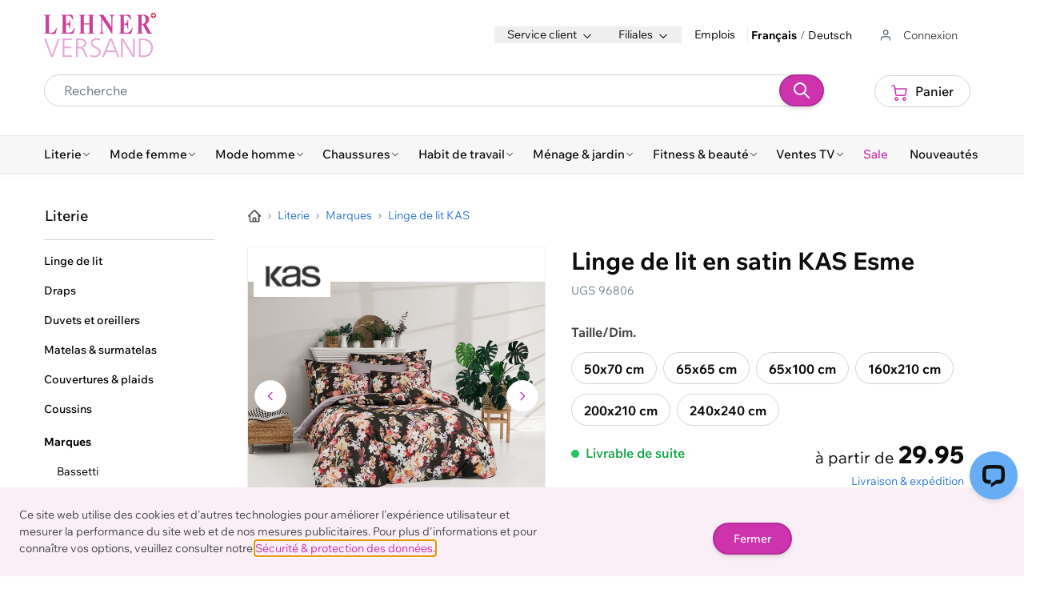

--- FILE ---
content_type: text/html; charset=UTF-8
request_url: https://www.lehner-versand.ch/fr/p-96806-linge-de-lit-en-satin-kas-esme/
body_size: 110234
content:
<!doctype html>
<html lang="fr">
<head prefix="og: http://ogp.me/ns# fb: http://ogp.me/ns/fb# product: http://ogp.me/ns/product#">
    <meta charset="utf-8"/>
<meta name="title" content="Linge de lit en satin KAS Esme ⋆ Lehner Versand"/>
<meta name="description" content="Linge de lit en satin KAS Esme dès CHF 29.95 ⋆ livraison rapide en Suisse ✓ sur facture/carte de crédit ✓ acheter pas cher ➤ Vous trouvez cette parure et d&#039;autres motifs ainsi qu&#039;un grand choix de linge de lit sur le shop en ligne de Lehner Versand."/>
<meta name="keywords" content="Linge de lit en satin KAS Esme"/>
<meta name="robots" content="INDEX,FOLLOW"/>
<meta name="viewport" content="width=device-width, initial-scale=1, maximum-scale=5.0"/>
<title>Linge de lit en satin KAS Esme ⋆ Lehner Versand</title>
        <link rel="stylesheet" type="text/css" media="all" href="https://www.lehner-versand.ch/static/version1768914890/frontend/Lehner/hyva/fr_CH/css/styles.css" />
<link rel="icon" type="image/x-icon" href="https://www.lehner-versand.ch/static/version1768914890/frontend/Lehner/hyva/fr_CH/Magento_Theme/favicon.ico" />
<link rel="shortcut icon" type="image/x-icon" href="https://www.lehner-versand.ch/static/version1768914890/frontend/Lehner/hyva/fr_CH/Magento_Theme/favicon.ico" />
<link rel="canonical" href="https://www.lehner-versand.ch/fr/p-96806-linge-de-lit-en-satin-kas-esme/" />
<meta name="p:domain_verify" content="124768d5da1926e2811adf849138e0ca"/>    <!-- BEGIN TRACKJS -->
<script type="text/javascript" src="https://cdn.trackjs.com/agent/v3/latest/t.js" crossorigin></script>
<script>
window.TrackJS && TrackJS.install({
    token: 'c75ba9dc3b0a4ee0904ab6d07dc048bb',
    application: 'lv-m2',
    onError: function(payload) {
        if (payload.file)
            payload.file = payload.file.replace(/\/version\d+\//, '/version0000000000/'); // remove static version key
        if (payload.message) {
            payload.message = payload.message
                .replace(/\/version\d+\//, '/version0000000000/') // remove static version key
                .replace(/^\[20\d\d-\d\d-\d\d \d\d:\d\d:\d\d\]/, '') // remove logger timestamp at start of message
            ;
        }
        return true;
    }
});
</script>
<!-- END TRACKJS -->
<script>
    var BASE_URL = 'https://www.lehner-versand.ch/fr/';
    var require = {
        "baseUrl": "https://www.lehner-versand.ch/static/version1768914890/frontend/Lehner/hyva/fr_CH"
    };
</script>

<!-- BEGIN MerchantWidget Code -->
<script id='merchantWidgetScript'
        src="https://www.gstatic.com/shopping/merchant/merchantwidget.js"
        defer>
</script>

<script type="text/javascript">
    merchantWidgetScript.addEventListener('load', function () {
        merchantwidget.start({
            position: 'RIGHT_BOTTOM'
        });
    });
</script>
<!-- END MerchantWidget Code -->
<script>
    'use strict';
    (function( hyva, undefined ) {

        function lifetimeToExpires(options, defaults) {

            const lifetime = options.lifetime || defaults.lifetime;

            if (lifetime) {
                const date = new Date;
                date.setTime(date.getTime() + lifetime * 1000);
                return date;
            }

            return null;
        }

        function generateRandomString() {

            const allowedCharacters = '0123456789abcdefghijklmnopqrstuvwxyzABCDEFGHIJKLMNOPQRSTUVWXYZ',
                length = 16;

            let formKey = '',
                charactersLength = allowedCharacters.length;

            for (let i = 0; i < length; i++) {
                formKey += allowedCharacters[Math.round(Math.random() * (charactersLength - 1))]
            }

            return formKey;
        }

        const sessionCookieMarker = {noLifetime: true}

        const cookieTempStorage = {};

        const internalCookie = {
            get(name) {
                const v = document.cookie.match('(^|;) ?' + name + '=([^;]*)(;|$)');
                return v ? v[2] : null;
            },
            set(name, value, days, skipSetDomain) {
                let expires,
                    path,
                    domain,
                    secure,
                    samesite;

                const defaultCookieConfig = {
                    expires: null,
                    path: '/',
                    domain: null,
                    secure: false,
                    lifetime: null,
                    samesite: 'lax'
                };

                const cookieConfig = window.COOKIE_CONFIG || {};

                expires = days && days !== sessionCookieMarker
                    ? lifetimeToExpires({lifetime: 24 * 60 * 60 * days, expires: null}, defaultCookieConfig)
                    : lifetimeToExpires(window.COOKIE_CONFIG, defaultCookieConfig) || defaultCookieConfig.expires;

                path = cookieConfig.path || defaultCookieConfig.path;
                domain = !skipSetDomain && (cookieConfig.domain || defaultCookieConfig.domain);
                secure = cookieConfig.secure || defaultCookieConfig.secure;
                samesite = cookieConfig.samesite || defaultCookieConfig.samesite;

                document.cookie = name + "=" + encodeURIComponent(value) +
                    (expires && days !== sessionCookieMarker ? '; expires=' + expires.toGMTString() : '') +
                    (path ? '; path=' + path : '') +
                    (domain ? '; domain=' + domain : '') +
                    (secure ? '; secure' : '') +
                    (samesite ? '; samesite=' + samesite : 'lax');
            },
            isWebsiteAllowedToSaveCookie() {
                const allowedCookies = this.get('user_allowed_save_cookie');
                if (allowedCookies) {
                    const allowedWebsites = JSON.parse(unescape(allowedCookies));

                    return allowedWebsites[CURRENT_WEBSITE_ID] === 1;
                }
                return false;
            },
            getGroupByCookieName(name) {
                const cookieConsentConfig = window.cookie_consent_config || {};
                let group = null;
                for (let prop in cookieConsentConfig) {
                    if (!cookieConsentConfig.hasOwnProperty(prop)) continue;
                    if (cookieConsentConfig[prop].includes(name)) {
                        group = prop;
                        break;
                    }
                }
                return group;
            },
            isCookieAllowed(name) {
                const cookieGroup = this.getGroupByCookieName(name);
                return cookieGroup
                    ? window.cookie_consent_groups[cookieGroup]
                    : this.isWebsiteAllowedToSaveCookie();
            },
            saveTempStorageCookies() {
                for (const [name, data] of Object.entries(cookieTempStorage)) {
                    if (this.isCookieAllowed(name)) {
                        this.set(name, data['value'], data['days'], data['skipSetDomain']);
                        delete cookieTempStorage[name];
                    }
                }
            }
        };

        hyva.getCookie = (name) => {
            const cookieConfig = window.COOKIE_CONFIG || {};

            if (cookieConfig.cookie_restriction_enabled && ! internalCookie.isCookieAllowed(name)) {
                return cookieTempStorage[name] ? cookieTempStorage[name]['value'] : null;
            }

            return internalCookie.get(name);
        }

        hyva.setCookie = (name, value, days, skipSetDomain) => {
            const cookieConfig = window.COOKIE_CONFIG || {};

            if (cookieConfig.cookie_restriction_enabled && ! internalCookie.isCookieAllowed(name)) {
                cookieTempStorage[name] = {value, days, skipSetDomain};
                return;
            }
            return internalCookie.set(name, value, days, skipSetDomain);
        }


        hyva.setSessionCookie = (name, value, skipSetDomain) => {
            return hyva.setCookie(name, value, sessionCookieMarker, skipSetDomain)
        }

        hyva.getBrowserStorage = () => {
            const browserStorage = window.localStorage || window.sessionStorage;
            if (!browserStorage) {
                console.warn('Browser Storage is unavailable');
                return false;
            }
            try {
                browserStorage.setItem('storage_test', '1');
                browserStorage.removeItem('storage_test');
            } catch (error) {
                console.warn('Browser Storage is not accessible', error);
                return false;
            }
            return browserStorage;
        }

        hyva.postForm = (postParams) => {
            const form = document.createElement("form");

            let data = postParams.data;

            if (! postParams.skipUenc && ! data.uenc) {
                data.uenc = btoa(window.location.href);
            }
            form.method = "POST";
            form.action = postParams.action;

            Object.keys(postParams.data).map(key => {
                const field = document.createElement("input");
                field.type = 'hidden'
                field.value = postParams.data[key];
                field.name = key;
                form.appendChild(field);
            });

            const form_key = document.createElement("input");
            form_key.type = 'hidden';
            form_key.value = hyva.getFormKey();
            form_key.name="form_key";
            form.appendChild(form_key);

            document.body.appendChild(form);

            form.submit();
        }

        hyva.getFormKey = function () {
            let formKey = hyva.getCookie('form_key');

            if (!formKey) {
                formKey = generateRandomString();
                hyva.setCookie('form_key', formKey);
            }

            return formKey;
        }

        hyva.formatPrice = (value, showSign, additionalClassNames = "", showCurrency = false) => {

            if(showCurrency) {
                var formatter = new Intl.NumberFormat(
                    'en-CH', {
                        style: 'currency',
                        currency: 'CHF',
                        signDisplay: showSign ? "always" : "auto"
                    }
                );
                return (typeof Intl.NumberFormat.prototype.formatToParts === 'function') ?
                    formatter.formatToParts(value).map(({type, value}) => {
                        switch (type) {
                            case 'currency':
                                return (additionalClassNames !== "")? '<span id="priceformat" class="' + additionalClassNames + '">CHF</span>' || value
                                                                    : 'CHF' || value;
                            case 'minusSign':
                                return '- ';
                            case 'plusSign':
                                return '+ ';
                            default :
                                return value;
                        }
                    }).reduce((string, part) => string + part) :
                    formatter.format(value);
            } else return new Intl.NumberFormat('en-CH', { minimumFractionDigits: 2, maximumFractionDigits: 2 }).format(value);
        }

        const formatStr = function (str, nStart) {
            const args = Array.from(arguments).slice(2);

            return str.replace(/(%+)([0-9]+)/g, (m, p, n) => {
                const idx = parseInt(n) - nStart;

                if (args[idx] === null || args[idx] === void 0) {
                    return m;
                }
                return p.length % 2
                    ? p.slice(0, -1).replace('%%', '%') + args[idx]
                    : p.replace('%%', '%') + n;
            })
        }

        hyva.str = function (string) {
            const args = Array.from(arguments);
            args.splice(1, 0, 1);

            return formatStr.apply(undefined, args);
        }

        hyva.strf = function () {
            const args = Array.from(arguments);
            args.splice(1, 0, 0);

            return formatStr.apply(undefined, args);
        }

        /**
         * Take a html string as `content` parameter and
         * extract an element from the DOM to replace in
         * the current page under the same selector,
         * defined by `targetSelector`
         */
        hyva.replaceDomElement = (targetSelector, content) => {
            // Parse the content and extract the DOM node using the `targetSelector`
            const parser = new DOMParser();
            const doc = parser.parseFromString(content, 'text/html');
            const contentNode = doc.querySelector(targetSelector);

            // Bail if content or target can't be found
            if (!contentNode || !document.querySelector(targetSelector)) {
                return;
            }

                        hyva.activateScripts(contentNode);
            
            // Replace the old DOM node with the new content
            document.querySelector(targetSelector).replaceWith(contentNode);

            // Reload customerSectionData and display cookie-messages if present
            window.dispatchEvent(new CustomEvent("reload-customer-section-data"));
            hyva.initMessages();
        }

        hyva.removeScripts = (contentNode) => {
            const scripts = contentNode.getElementsByTagName('script');
            for (let i = 0; i < scripts.length; i++) {
                scripts[i].parentNode.removeChild(scripts[i]);
            }
            const templates = contentNode.getElementsByTagName('template');
            for (let i = 0; i < templates.length; i++) {
                const container = document.createElement('div');
                container.innerHTML = templates[i].innerHTML;
                hyva.removeScripts(container);
                templates[i].innerHTML = container.innerHTML;
            }
        }

        hyva.activateScripts = (contentNode) => {
            // Create new array from HTMLCollection to avoid mutation of collection while manipulating the DOM.
            const scripts = Array.from(contentNode.getElementsByTagName('script'));

            // Iterate over all script tags to duplicate+inject each into the head
            for (const original of scripts) {
                const script = document.createElement('script');
                script.innerHTML = original.innerHTML;

                // Remove the original (non-executing) script from the contentNode
                original.parentNode.removeChild(original)

                // Add script to head
                document.head.appendChild(script);
            }

            return contentNode;
        }

        const replace = {['+']: '-', ['/']: '_', ['=']: ','};
        hyva.getUenc = () => btoa(window.location.href).replace(/[+/=]/g, match => replace[match]);

        let currentTrap;

        const focusableElements = (rootElement) => {
            const selector = 'button, [href], input, select, textarea, details, [tabindex]:not([tabindex="-1"]';
            return Array.from(rootElement.querySelectorAll(selector))
                .filter(el => {
                    return el.style.display !== 'none'
                        && !el.disabled
                        && el.tabIndex !== -1
                        && (el.offsetWidth || el.offsetHeight || el.getClientRects().length)
                })
        }

        const focusTrap = (e) => {
            const isTabPressed = e.key === 'Tab' || e.keyCode === 9;
            if (!isTabPressed) return;

            const focusable = focusableElements(currentTrap)
            const firstFocusableElement = focusable[0]
            const lastFocusableElement = focusable[focusable.length - 1]

            e.shiftKey
                ? document.activeElement === firstFocusableElement && (lastFocusableElement.focus(), e.preventDefault())
                : document.activeElement === lastFocusableElement && (firstFocusableElement.focus(), e.preventDefault())
        };

        hyva.releaseFocus = (rootElement) => {
            if (currentTrap && (!rootElement || rootElement === currentTrap)) {
                currentTrap.removeEventListener('keydown', focusTrap)
                currentTrap = null
            }
        }
        hyva.trapFocus = (rootElement) => {
            if (!rootElement) return;
            hyva.releaseFocus()
            currentTrap = rootElement
            rootElement.addEventListener('keydown', focusTrap)
            const firstElement = focusableElements(rootElement)[0]
            firstElement && firstElement.focus()
        }

        hyva.safeParseNumber = (rawValue) => {
            const number = rawValue ? parseFloat(rawValue) : null;

            return Array.isArray(number) || isNaN(number) ? rawValue : number;
        }

        const toCamelCase = s => s.split('_').map(word => word.charAt(0).toUpperCase() + word.slice(1)).join('');
        hyva.createBooleanObject = (name, value = false, additionalMethods = {}) => {

            const camelCase = toCamelCase(name);
            const key = '__hyva_bool_' + name

            return new Proxy(Object.assign(
                additionalMethods,
                {
                    [key]: !!value,
                    [name]() {return !!this[key]},
                    ['!' + name]() {return !this[key]},
                    ['toggle' + camelCase]() {this[key] = !this[key]},
                    [`set${camelCase}True`]() {this[key] = true},
                    [`set${camelCase}False`]() {this[key] = false},
                }
            ), {
                set(target, prop, value) {
                    return prop === name
                        ? (target[key] = !!value)
                        : Reflect.set(...arguments);
                }
            })
        }

                hyva.alpineInitialized = (fn) => window.addEventListener('alpine:initialized', fn, {once: true})
                window.addEventListener('user-allowed-save-cookie', () => internalCookie.saveTempStorageCookies())

    }( window.hyva = window.hyva || {} ));
</script>
<script>
    var BASE_URL = 'https://www.lehner-versand.ch/fr/';
    var THEME_PATH = 'https://www.lehner-versand.ch/static/version1768914890/frontend/Lehner/hyva/fr_CH';
    var COOKIE_CONFIG = {
        "expires": null,
        "path": "\u002F",
        "domain": ".www.lehner\u002Dversand.ch",
        "secure": true,
        "lifetime": "604800",
        "cookie_restriction_enabled": false    };
    var CURRENT_STORE_CODE = 'fr';
    var CURRENT_WEBSITE_ID = '1';

    window.hyva = window.hyva || {}

    window.cookie_consent_groups = window.cookie_consent_groups || {}
    window.cookie_consent_groups['necessary'] = true;

    window.cookie_consent_config = window.cookie_consent_config || {};
    window.cookie_consent_config['necessary'] = [].concat(
        window.cookie_consent_config['necessary'] || [],
        [
            'user_allowed_save_cookie',
            'form_key',
            'mage-messages',
            'private_content_version',
            'mage-cache-sessid',
            'last_visited_store',
            'section_data_ids'
        ]
    );
</script>

<script  nonce="eGI3OWl1ZHdpZWV2NmQ1ZTAyOTI0NmMycGw4eDd2MTQ=">
    window.getWpGA4Cookie = function(name) {
        match = document.cookie.match(new RegExp(name + '=([^;]+)'));
        if (match) return decodeURIComponent(match[1].replace(/\+/g, ' ')) ;
    };

    window.ga4AllowServices = false;

    var isCookieRestrictionModeEnabled = 0,
        currentWebsiteId = 1,
        cookieRestrictionName = 'user_allowed_save_cookie';

    if (isCookieRestrictionModeEnabled) {
        allowedCookies = window.getWpGA4Cookie(cookieRestrictionName);

        if (allowedCookies !== undefined) {
            allowedWebsites = JSON.parse(allowedCookies);

            if (allowedWebsites[currentWebsiteId] === 1) {
                window.ga4AllowServices = true;
            }
        }
    } else {
        window.ga4AllowServices = true;
    }
</script>
        <!-- Google Tag Manager -->
<script nonce="eGI3OWl1ZHdpZWV2NmQ1ZTAyOTI0NmMycGw4eDd2MTQ="   > if (window.ga4AllowServices) {(function(w,d,s,l,i){w[l]=w[l]||[];w[l].push({'gtm.start':
new Date().getTime(),event:'gtm.js'});var f=d.getElementsByTagName(s)[0],
j=d.createElement(s),dl=l!='dataLayer'?'&l='+l:'';j.async=true;j.src=
'https://www.googletagmanager.com/gtm.js?id='+i+dl;f.parentNode.insertBefore(j,f);
})(window,document,'script','dataLayer','GTM-5R9HJ9V');} </script>
<!-- End Google Tag Manager -->
        <script  nonce="eGI3OWl1ZHdpZWV2NmQ1ZTAyOTI0NmMycGw4eDd2MTQ=">
        if (window.ga4AllowServices) {
            window.dataLayer = window.dataLayer || [];
                        var dl4Objects = [{"pageName":"Linge de lit en satin KAS Esme \u22c6 Lehner Versand","pageType":"product","ecommerce":{"currency":"CHF","value":29.95,"items":[{"item_name":"Linge de lit en satin KAS Esme","affiliation":"lehner-versand.ch - Lehner Versand - Fran\u00e7ais","item_id":"96806","price":29.95,"item_brand":"KAS","item_category":"Literie","item_category2":"Marques","item_category3":"KAS","item_list_name":"Literie\/Marques\/KAS","item_list_id":"83396582","product_image_url":"\/9\/6\/96806-kas-bettwaesche-esme-96806-1-w.jpg"}]},"event":"view_item"}];
            for (var i in dl4Objects) {
                window.dataLayer.push({ecommerce: null});
                window.dataLayer.push(dl4Objects[i]);
            }
                        var wpGA4Cookies = ['wp_ga4_user_id','wp_ga4_customerGroup'];
            wpGA4Cookies.map(function (cookieName) {
                var cookieValue = window.getWpGA4Cookie(cookieName);
                if (cookieValue) {
                    var dl4Object = {};
                    dl4Object[cookieName.replace('wp_ga4_', '')] = cookieValue;
                    window.dataLayer.push(dl4Object);
                }
            });
        }
    </script>
    <script type="text/javascript">
        window._bxq = window._bxq || [];

        function bxq(arguments) {
            _bxq.push(arguments);
        }
    </script>
    <script type="text/javascript">
    {
        var rtuxOptions = {
            "account": "lehner_versand",
            "key": "fcbe9dc2-c3e5-40d8-a391-3ceff9467a34",
            "endpoint": "https://main-gw1.wi-platform-cloud.com/narrative/lehner_versand/api/1",
            "language": "fr",
            "dev": false,
            "test": false,
            "isRestricted": false,
            "isNavigation": false,
            "isSearch": false,
            "isProduct": true,
            "activeId": "497309",
            "currencyCode": "CHF",
            "isRti":false        };
        window.rtuxOptions = rtuxOptions;
        (function (i, s, o, g, a, m) {
            a = s.createElement(o), m = s.getElementsByTagName(o)[0];
            a.async = true;
            a.src = g;
            m.parentNode.insertBefore(a, m)
        })(window, document, 'script', "//bx-cdn.com/static/bav2.min.js");

        bxq(["setAccount", rtuxOptions.account]);
    }
</script>
    <script type="text/javascript">
        document.addEventListener("DOMContentLoaded", function () {
            //search
            if (window.rtuxOptions.isSearch) {
                let searchInput;
                if (document.getElementById('search')) {
                    searchInput = document.getElementById('search').value;
                } else if (document.querySelectorAll('input[id^="search_"]').length) {
                    searchInput = document.querySelectorAll('input[id^="search_"]')[0].value;
                }
                if (searchInput) {
                    /*global bxq */
                    bxq(['trackSearch', searchInput]);
                }
            }

            //product
            if (window.rtuxOptions.isProduct) {
                let activeId = window.rtuxOptions.activeId;
                if (activeId) {
                    /*global bxq */
                    bxq(['trackProductView', activeId]);
                }
            }

            // page
            bxq(['trackPageView']);

            // navigation
            if (window.rtuxOptions.isNavigation) {
                let activeId = window.rtuxOptions.activeId;
                if (activeId) {
                    /*global bxq */
                    bxq(['trackCategoryView', activeId]);
                }
            }

            // hyva add-to-cart
            window.fetch = new Proxy(window.fetch, {
                apply(fetch, that, args) {
                    const result = fetch.apply(that, args);
                    result.then((response) => {
                        if (args[0].search('cart/add') < 0) {
                            return result;
                        }
                        let params = [];
                        for (let pair of args[1].body.entries()) {
                            params.push(pair);
                        }
                        trackAddToCart(params);
                    });
                    return result;
                }
            });

            function trackAddToCart(params) {
                let prices = [];

                if (document.querySelectorAll("span.price[x-html]") !== undefined &&
                    document.querySelectorAll("span.price[x-html]")[0] &&
                    document.querySelectorAll("span.price[x-html]")[0].innerHTML.search('<del>') < 0) {
                    prices = document.querySelectorAll("span.price[x-html]");
                }
                if (prices.length === 0 && document.querySelectorAll("span[x-html=selectedCombinationPrice]") !== undefined) {
                    prices = document.querySelectorAll("span[x-html=selectedCombinationPrice]");
                }
                if (prices.length === 0 && document.querySelectorAll("span[name=selected_price]") !== undefined) {
                    prices = document.querySelectorAll("span[name=selected_price]");
                }
                if (prices.length === 0 && document.querySelectorAll("span[class=price]") !== undefined) {
                    prices = document.querySelectorAll("span[class=price]");
                }
                let product, qty, attributes = [], simpleProducts = [];
                for (let i = 0, j = 0; i < params.length; i++) {
                    if (params[i][0] === 'product') {
                        product = params[i][1];
                    }
                    if (params[i][0] === 'qty') {
                        qty = params[i][1];
                    }
                    // config product
                    if (typeof (confSwatchOptions) !== 'undefined' && params[i][0].search('super_attribute') > -1) {
                        let a = [];
                        a['id'] = parseInt(params[i][0].match(/\d+/));
                        a['value'] = parseInt(params[i][1].match(/\d+/));
                        attributes = attributes.concat([a]);
                    }
                    // group config product
                    if (params[i][0].search('super_group') > -1) {
                        if (params[i][1] > 0) {
                            let price, p = [];

                            if (typeof (prices[j]) === 'undefined') {
                                price = prices[0];
                            } else {
                                price = prices[j];
                            }
                            p['id'] = parseInt(params[i][0].match(/\d+/));
                            p['qty'] = parseInt(params[i][1].match(/\d+/));
                            p['price'] = parseFloat(Number(price.innerText.replace(/[^0-9.]+/g, ""))).toFixed(2);
                            simpleProducts = simpleProducts.concat([p]);
                        }
                        j++;
                    }
                }

                // configurable product
                if (typeof (confSwatchOptions) !== 'undefined' && attributes.length === 2) {
                    let array1 = filterProducts(confSwatchOptions.jsonConfig.attributes[attributes[0]['id']].options, attributes[0]['value']);
                    let array2 = filterProducts(confSwatchOptions.jsonConfig.attributes[attributes[1]['id']].options, attributes[1]['value']);
                    product = array1.filter(value => array2.includes(value))[0];
                }

                // simple product
                if (simpleProducts.length === 0) {
                    if (prices.length === 2) {
                        prices = [...prices].reverse();
                    }
                    simpleProducts = [{
                        'id': product,
                        'qty': qty,
                        'price': parseFloat(Number(prices[0].innerText.replace(/[^0-9.]+/g, ""))).toFixed(2)
                    }];
                }

                /*global bxq */
                if (simpleProducts.length > 0) {
                    for (let simpleProduct of simpleProducts) {
                        bxq(['trackAddToBasket',
                            simpleProduct['id'],
                            simpleProduct['qty'],
                            simpleProduct['price'],
                            window.rtuxOptions.currencyCode,
                        ]);
                    }
                }

                function filterProducts(array, value) {
                    for (let a in array) {
                        if (array[a]['id'] == value) {
                            return array[a].products;
                        }
                    }
                }
            }
        });
    </script>
    <script>
    if (!window.IntersectionObserver) {
        window.IntersectionObserver = function (callback) {
            this.observe = el => el && callback(this.takeRecords());
            this.takeRecords = () => [{isIntersecting: true, intersectionRatio: 1}];
            this.disconnect = () => {};
            this.unobserve = () => {};
        }
    }
</script>

<meta property="og:type" content="product" />
<meta property="og:title"
      content="Linge&#x20;de&#x20;lit&#x20;en&#x20;satin&#x20;KAS&#x20;Esme" />
<meta property="og:image"
      content="https://www.lehner-versand.ch/media/catalog/product/cache/8ead48f4d9dc504f521f617972d27952/9/6/96806-kas-bettwaesche-esme-96806-1-w.jpg" />
<meta property="og:description"
      content="Parure&#x20;de&#x20;lit&#x20;en&#x20;satin&#x0A;&#x0A;&#x2022;&#x20;Double&#x20;face&#x2022;&#x20;100&#x25;&#x20;coton&#x2022;&#x20;Avec&#x20;glissi&#xE8;re&#x2022;&#x20;Lavable&#x20;&#xE0;&#x20;60&#xB0;&#x2022;&#x20;Made&#x20;in&#x20;Europe" />
<meta property="og:url" content="https://www.lehner-versand.ch/fr/p-96806-linge-de-lit-en-satin-kas-esme/" />
    <meta property="product:price:amount" content="29.95"/>
    <meta property="product:price:currency"
      content="CHF"/>
</head>
<body id="html-body" class="page-product-configurable catalog-product-view product-p-96806-linge-de-lit-en-satin-kas-esme categorypath-k-literie-marques-kas category-kas page-layout-2columns-left">
<!-- Google Tag Manager (noscript) -->
<noscript><iframe src="https://www.googletagmanager.com/ns.html?id=GTM-5R9HJ9V"
height="0" width="0" style="display:none;visibility:hidden"></iframe></noscript>
<!-- End Google Tag Manager (noscript) -->
    <script async src="//bx-cdn.com/static/rti.min.js"></script>
<input name="form_key" type="hidden" value="g7DKrhNumTVXlobw" />
    <noscript>
        <section class="message global noscript border-b-2 border-blue-500 bg-blue-50 shadow-none m-0 px-0 rounded-none font-normal">
            <div class="container text-center">
                <p>
                    <strong>Javascript est désactivé dans votre navigateur.</strong>
                    <span>
                        Pour une meilleure expérience sur notre site, assurez-vous d’activer JavaScript dans votre navigateur.                    </span>
                </p>
            </div>
        </section>
    </noscript>


<script>
    document.body.addEventListener('touchstart', () => {}, {passive: true})
</script>

<script data-cfasync="false">
    window.amastyCookieManager = window.amastyCookieManager || {};
</script>

<script>
    'use strict';
    (function(hyva) {
                const formValidationRules = {
            required(value, options, field, context) {
                const el = field.element.type === 'hidden' ? createTextInputFrom(field.element) : field.element,
                    msg = 'Veuillez\u0020faire\u0020un\u0020choix';

                if (el.type === 'radio' || el.type === 'checkbox') {
                    return (value === undefined || value.length === 0) ? msg : true;
                }

                el.setAttribute('required', '');
                el.checkValidity();

                return el.validity.valueMissing ? msg : true;
            },
            maxlength(value, options, field, context) {
                const n = Number(options)
                if (value.length > n) {
                    return n === 1
                        ? hyva.strf('Please\u0020enter\u0020no\u0020more\u0020than\u00201\u0020character.')
                        : hyva.strf('Please\u0020enter\u0020no\u0020more\u0020than\u0020\u00250\u0020characters.', options)
                }
                return true;
            },
            minlength(value, options, field, context) {
                const n = Number(options)
                if (value.length > 0 && value.length < n) {
                    return n === 1
                        ? hyva.strf('Please\u0020enter\u0020at\u0020least\u00201\u0020character.')
                        : hyva.strf('Please\u0020enter\u0020at\u0020least\u0020\u00250\u0020characters.', options)
                }
                return true;
            },
            max(value, options, field, context) {
                field.element.setAttribute('max', options);
                field.element.checkValidity();
                if (field.element.validity.rangeOverflow) {
                    return hyva.strf('Please\u0020enter\u0020a\u0020value\u0020less\u0020than\u0020or\u0020equal\u0020to\u0020\u0022\u00250\u0022.', options);
                }
                return true;
            },
            min(value, options, field, context) {
                field.element.setAttribute('min', options);
                field.element.checkValidity();
                if (field.element.validity.rangeUnderflow) {
                    return hyva.strf('Please\u0020enter\u0020a\u0020value\u0020greater\u0020than\u0020or\u0020equal\u0020to\u0020\u0022\u00250\u0022.', options);
                }
                return true;
            },
            step(value, options, field, context) {
                field.element.setAttribute('step', options);
                field.element.checkValidity();
                if (field.element.validity.stepMismatch) {
                    const val = Number(value);
                    const step = Number(options);
                    const msg = 'Please\u0020enter\u0020a\u0020valid\u0020value.\u0020The\u0020two\u0020nearest\u0020valid\u0020values\u0020are\u0020\u0022\u00250\u0022\u0020and\u0020\u0022\u00251\u0022.';
                    return hyva.strf(msg, Math.floor(val / step) * step, Math.ceil(val / step) * step);
                }
                return true;
            },
            pattern(value, options, field, context) {
                field.element.setAttribute('pattern', options);
                field.element.checkValidity();
                if (field.element.validity.patternMismatch) {
                    return field.element.title
                        ? hyva.strf('Please\u0020match\u0020the\u0020requested\u0020format\u003A\u0020\u00250.', field.element.title)
                        : 'Please\u0020match\u0020the\u0020requested\u0020format.'
                }
                return true;
            },
            email(value, options, field, context) {
                                const rule = /^([a-z0-9,!\#\$%&'\*\+\/=\?\^_`\{\|\}~-]|[\u00A0-\uD7FF\uF900-\uFDCF\uFDF0-\uFFEF])+(\.([a-z0-9,!\#\$%&'\*\+\/=\?\^_`\{\|\}~-]|[\u00A0-\uD7FF\uF900-\uFDCF\uFDF0-\uFFEF])+)*@([a-z0-9-]|[\u00A0-\uD7FF\uF900-\uFDCF\uFDF0-\uFFEF])+(\.([a-z0-9-]|[\u00A0-\uD7FF\uF900-\uFDCF\uFDF0-\uFFEF])+)*\.(([a-z]|[\u00A0-\uD7FF\uF900-\uFDCF\uFDF0-\uFFEF]){2,})$/i;
                if (value.length > 0 && !rule.test(value)) {
                    return 'Saisissez\u0020un\u0020email\u0020valide.';
                }
                return true;
            },
            password(value, options, field, context) {
                const rule = /^(?=.*?[A-Z])(?=.*?[a-z])(?=.*?[0-9])(?=.*?[#?!@$%^&*-]).{8,}$/;
                if (value.length > 0 && !rule.test(value)) {
                    return 'Please\u0020provide\u0020at\u0020least\u0020one\u0020upper\u0020case,\u0020one\u0020lower\u0020case,\u0020one\u0020digit\u0020and\u0020one\u0020special\u0020character\u0020\u0028\u0023\u003F\u0021\u0040\u0024\u0025\u005E\u0026\u002A\u002D\u0029';
                }
                return true;
            },
            equalTo(value, options, field, context) {
                const dependencyField = context.fields[options].element;
                if (value !== dependencyField.value) {
                    const dependencyFieldName =
                        dependencyField.label ||
                        dependencyField.title ||
                        (dependencyField.labels && dependencyField.labels[0] && dependencyField.labels[0].innerText) ||
                        dependencyField.name;
                    return hyva.strf('This\u0020field\u0020value\u0020must\u0020be\u0020the\u0020same\u0020as\u0020\u0022\u00250\u0022.', dependencyFieldName);
                }
                return true;
            }
        };

                function raceSome(promises, pred) {
            return new Promise((resolve, reject) => {

                if (promises.length === 0) {
                    return resolve();
                }

                let settled = false, nDone = 0;

                const resolveIf = v => {
                    if (!settled && (pred(v) || ++nDone === promises.length)) {
                        settled = true;
                        resolve(v);
                    }
                    return v;
                }

                promises.map(promise => {
                    promise.then(resolveIf).catch(reason => {
                        settled = true;
                        reject(reason)
                    });
                    return promise;
                });
            });
        }

        const INPUT_ATTRIBUTE_RULES = {min: 'min', max: 'max', required: 'required', minlength: 'minlength', maxlength: 'maxlength', step: 'step', pattern: 'pattern'}
        const INPUT_TYPE_RULES = {email: 'email'}

        function getRules(element) {
            let rules = {};
            Object.keys(INPUT_ATTRIBUTE_RULES).forEach(attrName => {
                if (element.hasAttribute(attrName)) {
                    rules[INPUT_ATTRIBUTE_RULES[attrName]] = element.getAttribute(attrName);
                }
            })
            if (INPUT_TYPE_RULES[element.type]) {
                rules[INPUT_TYPE_RULES[element.type]] = true;
            }

            if (element.dataset.validate) {
                try {
                    Object.assign(rules, JSON.parse(element.dataset.validate));
                } catch (error) {
                    console.error('Validator error. Cannot parse data-validate attribute of element:\n', element);
                }
            }

            return rules;
        }

        function isInvalidRuleResult(ruleState) {
            return typeof ruleState === 'string' || !ruleState || (ruleState.type && ruleState.content);
        }

        async function runValidateFn(rule, options, value, field) {
            return formValidationRules[rule](value, options, field, this);
        }

        function generateId() {
            let id;
            do {
                id = `${this.idPrefix}-${++this.idSeq}`;
            } while (document.getElementById(id));
            return id;
        }

        function isVisible(element) {
            const el = element.type !== 'hidden' ? element : (element.parentElement || {});
            return !!(el.offsetWidth || el.offsetHeight || el.getClientRects().length)
        }

        function elementWillValidate(element) {
            return (element.willValidate || element.type === 'hidden')
                && element.tagName !== 'BUTTON'
                && element.disabled === false
                && !(element.tagName === 'INPUT' && element.type === 'submit')
                && (element.hasAttribute('data-validate-hidden') || isVisible(element))
        }

        function createMessageContainer(el, fieldWrapperClassName) {
            if (! el.parentElement) {
                return;
            }
            const refocus = document.activeElement === el;
            const wrapper = document.createElement('div');
            wrapper.classList.add.apply(wrapper.classList, fieldWrapperClassName.split(' '));
            el.parentElement.insertBefore(wrapper, el);
            wrapper.appendChild(el);
            refocus && document.activeElement !== el && el.focus();
            return wrapper;
        }

        function containerNotFound(selector, el) {
            const msg = `Cannot find message container element ${selector} of ${el.name}`;
            console.error(msg, el);
            throw msg;
        }

        function createTextInputFrom(el) {
            const text = document.createElement('INPUT');
            text.type = 'text';
            text.value = el.value;
            return text;
        }

        function classNamesToSelector(classNames) {
            return classNames.split(' ')
                .filter(className => className.length > 0)
                .map(className => `.${className}`)
                .join('')
        }

        function hasMessagesWrapper(field, messagesWrapperClassName) {
            return this.getMessageContainer(field).querySelector(classNamesToSelector(messagesWrapperClassName));
        }

        function getMessagesWrapper(field, messagesWrapperClassName) {
            if (hasMessagesWrapper.call(this, field, messagesWrapperClassName)) {
                return this.getMessageContainer(field).querySelector(classNamesToSelector(messagesWrapperClassName));
            }

            const msgWrapper = document.createElement('ul');
            const msgId = generateId.call(this);
            msgWrapper.id = msgId;
            field.element.setAttribute('aria-errormessage', msgId);
            field.element.setAttribute('aria-describedby', msgId);
            msgWrapper.classList.add.apply(msgWrapper.classList, messagesWrapperClassName.split(' '));
            if (field.validateOnChange) {
                msgWrapper.setAttribute('aria-live', 'polite');
            }
            this.getMessageContainer(field).appendChild(msgWrapper);

            return msgWrapper;
        }

        function getCheckedValues(field) {
            const name = field.element.name.replace(/([\\"])/g, '\\$1');
            const elements = field.element.form.querySelectorAll('input[name="' + name + '"]:checked');
            return Array.from(elements).map(el => el.value);
        }

        function escapeHtml(s) {
            const div = document.createElement('div')
            div.innerText = s;
            return div.innerHTML;
        }

        
        function formValidation(form, options = {}) {
            const formElement = form || this.$el;

            if (formElement.dataset && formElement.dataset.options) {
                try {
                    options = Object.assign(options, JSON.parse(formElement.dataset.options || '{}'));
                } catch (e) {
                    throw new Error('Cannot read the form options from the data-options attribute: not valid JSON');
                }
            }

            // Disable browser default validation
            if (formElement.tagName === 'FORM') {
                formElement.setAttribute('novalidate', '');
            } else {
                console.error('formValidation can be initialized only on FORM element', formElement);
                return;
            }

            options = Object.assign({
                fieldWrapperClassName: 'field field-reserved',
                messagesWrapperClassName: 'messages',
                validClassName: 'field-success',
                invalidClassName: 'field-error',
                pageMessagesWrapperSelector: null,
                scrollToFirstError: true,
            }, options || {});

            return {
                state: {
                    valid: false,
                },
                fields: {},
                idSeq: 0,
                idPrefix: formElement.id || 'vld-msg',
                setupFields(elements) {
                    this.fields = {};
                    Array.from(elements).forEach(element => {
                        if (elementWillValidate(element)) {
                            this.setupField(element);
                        }
                    });
                },
                setupField(element) {
                    if (! element) return;
                    const onChange = !!element.dataset.onChange;
                    if (elementWillValidate(element)) {
                        const rules = getRules(element);
                        if (Object.keys(rules).length > 0) {
                            if (this.fields[element.name]) {
                                Object.assign(this.fields[element.name].rules, rules);
                            } else {
                                this.fields[element.name] = {
                                    element,
                                    rules: rules,
                                    validateOnChange: onChange,
                                    state: {
                                        valid: null,
                                        rules: {}
                                    }
                                }
                            }
                        }
                    } else {
                        console.error('Element will not validate', element);
                    }
                },
                onSubmit(event) {
                    if (event.target.tagName === 'FORM') {
                        event.preventDefault();

                        this.validate()
                            .then(() => event.target.submit())
                            .catch(invalidElements => {});
                    }
                },
                onChange(event) {
                    event.target.dataset.onChange = 'true';
                    if (!Object.keys(this.fields).length) {
                        this.setupFields(formElement.elements);
                    }
                    if (!Object.keys(this.fields).includes(event.target.name)) {
                        this.setupField(event.target);
                    }
                    const field = this.fields[event.target.name];

                    this.validateField(field);
                    field && field.element.removeAttribute('data-on-change')
                },
                validateSafe() {
                    return new Promise(resolve => this.validate().then(() => resolve(true)).catch(() => {}))
                },
                validate() {
                    if (!Object.keys(this.fields).length || !Object.keys(this.fields).length !== formElement.elements.length) {
                        this.setupFields(formElement.elements);
                    }
                    return new Promise(async (resolve, reject) => {
                        if (formElement.elements) {
                                                        await raceSome(this.validateFields(), result => result !== true)
                            const invalidFields = Object.values(this.fields).filter(field => !field.state.valid);
                            this.state.valid = invalidFields.length === 0;
                            if (this.state.valid) {
                                resolve();
                            } else {
                                if (options.scrollToFirstError && invalidFields.length > 0) {
                                    invalidFields[0].element.focus()
                                    invalidFields[0].element.select && invalidFields[0].element.select();
                                }
                                reject(invalidFields.map(field => field.element));
                            }
                        }
                    });
                },
                                validateFields() {
                    const fields = Object.values(this.fields);

                                        fields.forEach(field => {
                        this.getMessageContainer(field).classList.remove(options.validClassName, options.invalidClassName)
                    });
                                        return fields.map(field => this.validateField(field))
                },
                                validateField(field) {
                                        if (! field || ! elementWillValidate(field.element)) {
                        return new Promise(resolve => resolve(true))
                    }

                    let value;
                    if (field.element.type === 'checkbox') {
                        value = getCheckedValues(field);
                    } else if (field.element.type === 'radio') {
                        value = getCheckedValues(field)[0] || undefined;
                    } else if (field.element.tagName === 'SELECT' && field.element.multiple) {
                        value = Array.from(field.element.selectedOptions).map(opt => opt.value);
                    } else {
                        value = field.element.value;
                    }

                    const rules = field.rules || {};

                                        field.state.valid = true;
                    this.showFieldState(field);

                
                                        const fieldValidations = Object.keys(rules).filter(rule => formValidationRules[rule]).map(async rule => {
                        return runValidateFn.call(this, rule, rules[rule], value, field).then(result => {
                            field.state.rules[rule] = result;
                            return result;
                        })
                    });

                    return new Promise(resolve => {
                                                Promise.all(fieldValidations).then(results => {
                                                                                    field.state.valid = !elementWillValidate(field.element) || rules.length === 0 || !results.some(isInvalidRuleResult)
                            this.showFieldState(field);
                            resolve(field.state.valid);
                        })
                    });
                },
                                getMessagesByField(field) {
                    const messages = [];
                    const invalidRules = Object.keys(field.state.rules).filter(rule => isInvalidRuleResult(field.state.rules[rule]));

                    field.rules && Object.keys(field.rules).forEach((rule) => {
                        if (invalidRules.includes(rule)) {
                            const customMessage = field.element.getAttribute('data-msg-' + rule);
                            const message = customMessage ? customMessage : field.state.rules[rule];
                            const ruleOptions = JSON.parse(JSON.stringify(field.rules[rule]));

                            if (typeof message === 'undefined' || message === null || (typeof message !== 'string' && ! message.type)) {
                                messages.push(hyva.strf('Validation rule "%0" failed.', rule));
                            } else if (Array.isArray(ruleOptions)) {
                                ruleOptions.unshift(message.type ? message.content : message);
                                const content = hyva.strf.apply(null, ruleOptions);
                                messages.push(message.type ? {type: message.type, content} : content);
                            } else {
                                const content = hyva.strf(message.type ? message.content : message, ruleOptions)
                                messages.push(message.type ? {type: message.type, content} : content);
                            }
                        }
                    });
                    return messages;
                },
                /** @deprecated */
                getFieldWrapper(field) {
                                        return this.getMessageContainer(field)
                },
                getMessageContainer(field) {
                    let container;
                    const pageSelector = field.element.getAttribute('data-validation-container') || options.pageMessagesContainerSelector;
                    if (pageSelector) {
                        container = document.querySelector(pageSelector)
                            || containerNotFound(pageSelector, field.element)
                    } else {
                        const containerSelector = classNamesToSelector(options.fieldWrapperClassName);
                        container = field.element.closest(containerSelector)
                            || createMessageContainer(field.element, options.fieldWrapperClassName)
                            || containerNotFound(containerSelector, field.element);
                    }

                    return container;
                },
                showFieldState(field) {
                    const container = this.getMessageContainer(field),
                        hasErrorMessages = hasMessagesWrapper.call(this, field, options.messagesWrapperClassName),
                        messages = this.getMessagesByField(field).map(m => {
                            return m.type !== 'html' ? escapeHtml(m.type ? m.content : m) : m.content;
                        });
                    container.classList.toggle(options.validClassName, field.state.valid && ! hasErrorMessages);
                    container.classList.toggle(options.invalidClassName, !field.state.valid || hasErrorMessages);
                    this.createHtmlErrorMessage(field, messages);

                    if (field.state.valid) {
                        field.element.removeAttribute('aria-invalid');
                    } else {
                        field.element.setAttribute('aria-invalid', 'true');
                        if (! document.activeElement) {
                            field.element.focus();
                        }
                    }
                },
                removeMessages(field, messagesClass) {
                    if (! hasMessagesWrapper.call(this, field, messagesClass || options.messagesWrapperClassName)) {
                        return;
                    }

                    const msgWrapper = getMessagesWrapper.call(this, field, messagesClass || options.messagesWrapperClassName);
                    const messages = msgWrapper.querySelectorAll(`[data-msg-field='${field.element.name}']`);
                    Array.from(messages).forEach(msg => msg.remove());
                    if (msgWrapper && msgWrapper.childElementCount === 0) {
                        field.element.removeAttribute('aria-errormessage');
                        field.element.removeAttribute('aria-describedby');
                        msgWrapper.remove();
                    }
                },
                createErrorMessage(field, messages) {
                    const htmlMessages = (Array.isArray(messages) ? messages : [messages]).map(escapeHtml)
                    this.createHtmlErrorMessage(field, htmlMessages);
                },
                createHtmlErrorMessage(field, messages) {
                    this.removeMessages(field, options.messagesWrapperClassName);
                    field.element.removeAttribute('aria-errormessage');
                    field.element.removeAttribute('aria-describedby');

                    if (!field.state.valid) {
                        const msgWrapper = this.addHtmlMessages(field, options.messagesWrapperClassName, messages);
                        field.element.setAttribute('aria-errormessage', msgWrapper.id);
                        field.element.setAttribute('aria-describedby', msgWrapper.id);
                    }
                },
                /** @deprecated */
                createMessage(field, message) {
                                        return this.addMessages(field, options.messagesWrapperClassName, message);
                },
                addMessages(field, messagesClass, messages) {
                    const htmlMessages = (Array.isArray(messages) ? messages : [messages]).map(escapeHtml)
                    return this.addHtmlMessages(field, messagesClass, htmlMessages);
                },
                addHtmlMessages(field, messagesClass, htmlMessages) {
                    const msgWrapper = getMessagesWrapper.call(this, field, messagesClass);

                    (Array.isArray(htmlMessages) ? htmlMessages : [htmlMessages]).forEach((htmlMessage) => {
                        const li = document.createElement('li');
                        li.innerHTML = htmlMessage;
                        li.setAttribute('data-msg-field', field.element.name);
                        msgWrapper.appendChild(li);
                    });

                    return msgWrapper;
                },
                setField(name, value) {
                    this.fields[name].element.value = value;
                    this.fields[name].element.dispatchEvent((new Event('input')));
                    this.validateField(this.fields[name]);
                }
            }
        }

        hyva.formValidation = formValidation;
        hyva.formValidation.rules = formValidationRules;
        hyva.formValidation.setInputAttributeRuleName = (attrName, ruleName) => INPUT_ATTRIBUTE_RULES[attrName] = ruleName || attrName;
        hyva.formValidation.setInputTypeRuleName = (typeName, ruleName) => INPUT_TYPE_RULES[typeName] = ruleName || typeName;
        hyva.formValidation.addRule = (name, validator) => formValidationRules[name] = validator;
    }(window.hyva = window.hyva || {}));

    window.addEventListener('alpine:init', () => {
        Alpine.data('hyva.formValidation', hyva.formValidation);
        Alpine.data('hyva.formValidation($el)', hyva.formValidation);
    }, {once: true});
</script>

<div x-data="initAmastyCookieBar"
     x-bind="eventListeners"
     x-cloak
     id="am-cookie-bar"
            class="&#x20;w-full&#x20;fixed&#x20;bottom-0&#x20;z-40"
    >
    <div x-cloak    data-dialog-ref-name="am-cookie-bar"
    x-bind="overlay"
    class="">
    <div class="flex w-full bg-white inset-0">
        <div x-ref="am-cookie-bar" role="dialog" aria-modal="true"
             x-no-overlay                            aria-label="Cookie&#x20;Bar"
                                     class="flex w-full p-6 bg-primary-lighter relative bottom-0">
            
<div class=" w-full lg:w-[80%] flex justify-between items-center flex-wrap">
            <div class="flex w-full lg:w-2/3">
            <p class="text-sm text-ambar-policy-text ">
                Ce site web utilise des cookies et d&#039;autres technologies pour améliorer l&#039;expérience utilisateur et mesurer la performance du site web et de nos mesures publicitaires. Pour plus d&#039;informations et pour connaître vos options, veuillez consulter notre <a href="/fr/i-securite-protection-des-donnees/" title="Cookie Policy">Sécurité &amp; protection des données.</a>            </p>
        </div>
        <div class="gap-2 mt-4">
        
<div class="flex flex-row justify-center lg:justify-start">
                                                
<button
    @click.prevent="$dispatch(&#x27;cookiebar-action-allow&#x27;)"
    class="primary&#x20;btn&#x20;btn-primary&#x20;mr-5&#x20;py-2&#x20;leading-5&#x20;text-sm"
    data-role="action">
    Fermer</button>
            </div>
    </div>
</div>

        </div>
    </div>
    </div>
</div>

<script data-cfasync="false">
    'use strict';

    function initAmastyCookieBar() {
        return {
            ...hyva.modal({
                duration: 150,
                transitionEnter: 'transform duration-150',
                transitionLeave: 'transform duration-150'
            }),
            eventListeners: {
                ['@close-cookie-bar']() {
                    this.hide('am-cookie-bar');
                },
                ['@open-cookie-bar']() {
                    this.show('am-cookie-bar');
                    this.$nextTick(() => hyva.trapFocus(this.modalElement));
                },
                ['@amasty-cookie-group-updated.window']() {
                    const lastUpdate = Alpine.store('AmastyCookieGroups').lastUpdate;
                    if (this.isShowNotificationBar(this.firstShowProcess, lastUpdate)) {
                        !this.opened['am-cookie-bar'] &&
                        this.show('am-cookie-bar');
                        this.$nextTick(() => hyva.trapFocus(this.modalElement));
                    } else {
                        !!this.opened['am-cookie-bar'] &&
                        this.hide('am-cookie-bar');
                    }
                }
            },

            firstShowProcess: '0',

            /**
             * @returns {void}
             */
            init: function () {
                window.isGdprCookieEnabled = true;
                Alpine.store('AmastyCookieGroups').updateGroupData();
                this.modalElement = this.$refs['am-cookie-bar'];
                this.modalElement.setAttribute('aria-describedby', 'amcookie-bar-content');
            },

            /**
             * @param {string|number} firstShowProcess
             * @param {number} lastUpdate
             * @returns {boolean}
             */
            isShowNotificationBar: function (firstShowProcess, lastUpdate) {
                return (this.isNeedFirstShow(firstShowProcess, lastUpdate) && !hyva.getCookie('amcookie_allowed')
                    || this.isNeedShowOnUpdate(lastUpdate));
            },

            /**
             * @param {string|number} firstShowProcess
             * @param {number} lastUpdate
             * @returns {boolean}
             */
            isNeedFirstShow: function (firstShowProcess, lastUpdate) {
                hyva.getBrowserStorage().setItem('amCookieBarFirstShowTime', lastUpdate);

                if (firstShowProcess === '0') {
                    return true;
                }

                if (hyva.getBrowserStorage().getItem('amCookieBarFirstShow') !== '1') {
                    hyva.getBrowserStorage().setItem('amCookieBarFirstShow', '1');

                    return true;
                }

                return false;
            },

            /**
             * @param {number} lastUpdate
             * @returns {boolean}
             */
            isNeedShowOnUpdate: function (lastUpdate) {
                if (!lastUpdate) {
                    return false;
                }

                return this.isNeedShowAfterLastVisit(lastUpdate) || this.isNeedShowAfterLastAccept(lastUpdate);
            },

            /**
             * @param {number} lastUpdate
             * @returns {boolean}
             */
            isNeedShowAfterLastVisit: function (lastUpdate) {
                let needToShowAfterLastVisit =
                    lastUpdate > hyva.getBrowserStorage().getItem('amCookieBarFirstShowTime');

                if (needToShowAfterLastVisit) {
                    hyva.getBrowserStorage().setItem('amCookieBarFirstShow', null);
                    hyva.setCookie('amcookie_allowed', '', -1, true);
                }

                return needToShowAfterLastVisit;
            },

            /**
             * @param {number} lastUpdate
             * @returns {boolean}
             */
            isNeedShowAfterLastAccept: function (lastUpdate) {
                let needToShowAfterLastAccept = false;

                if (hyva.getBrowserStorage().getItem('am-last-cookie-acceptance')) {
                    needToShowAfterLastAccept =
                        lastUpdate > hyva.getBrowserStorage().getItem('am-last-cookie-acceptance');
                }

                return needToShowAfterLastAccept;
            },

            /**
             * @returns {void}
             */
            closeCookieBarHandler: function () {
                this.$dispatch('close-cookie-bar');
            }
        };
    }

    window.addEventListener('alpine:init', () => Alpine.data('initAmastyCookieBar', initAmastyCookieBar), {once: true});
</script>
<div class="page-wrapper"><div class="m-siteNav placeholder"><!-- --></div><header class="page-header"><a class="action skip sr-only focus:not-sr-only focus:absolute focus:z-40 focus:bg-white
   contentarea"
   href="#contentarea">
    <span>
        Allez au contenu    </span>
</a>
<div class="header content"><script>
    function initHeader() {
        return {
            menuOpen: false,
            searchOpen: false,
            isMobile: false,
            cart: {},
            bodyEl: document.querySelector('body'),
            htmlEl: document.querySelector('html'),
            menuContent: document.querySelector('#menu-content'),
            serviceMenuContent: document.querySelector('#service-menu'),
            stickyHeader: false,
            onGetCartData: function onGetCartData(data) {
                const cart = data && data.data && data.data.cart;
                if (data.data.cart) {
                    this.cart = cart
                }
            },

            checkIsMobileResolution() {
                this.isMobile = window.matchMedia('(max-width: 1170px)').matches;
                if (this.isMobile) {
                    this.menuOpen = false;
                    this.open = !this.open;
                } else {
                    this.open = true;
                }

            },

            fixContent() {

                if (this.menuOpen && this.isMobile) {
                    this.htmlEl.classList.add('overflow-hidden');

                    if(this.stickyHeader) {
                        this.menuContent.style.position = 'fixed'
                        if( window.matchMedia('(max-width: 768px)').matches) {
                            this.menuContent.style.top = '9rem';
                        } else {
                            this.menuContent.style.top = '7rem';

                        }
                    }
                } else {
                    this.htmlEl.classList.remove('overflow-hidden');
                    if(this.stickyHeader) {
                        this.menuContent.style = ""
                        this.serviceMenuContent.setAttribute("style","")

                    }
                }
            }
        }
    }

</script>
<div id="header" class=" z-30 w-full top-0 fixed bg-white shadow" x-cloak x-data="initHeader()" x-init="checkIsMobileResolution()" @resize.window.debounce="checkIsMobileResolution()" @keydown.window.escape="searchOpen = false;" @private-content-loaded.window="onGetCartData($event.detail)" @scroll.window="stickyHeader = window.pageYOffset > 1200 ? true : false" :class="stickyHeader ? 'xl:top-0': 'xl:relative bg-bottom-full-gray'">
    <div class="absolute xl:relative w-full z-30">
        <div class="md:px-5 xl:container">

            <div class="relative flex md:-mx-5 md:items-center pt-4" :class="stickyHeader ? 'xl:h-0 xl:pb-0' : ''">
                <!--Logo-->
                <div class="absolute xl:relative xl:ml-0 xl:left-0 xl:transform xl:translate-x-0 w-fit left-1/2 transform -translate-x-1/2 xl:w-max pt-[15px] py-2 md:py-4 lg:py-5 xl:py-0 flex justify-center top-0" :class="stickyHeader ? 'xl:top-[40px]' : 'xl:top-0'">
                    <div class="w-full flex items-center justify-center">
    <a class="flex items-center text-xl font-medium tracking-wide text-gray-800
        no-underline hover:no-underline font-title" href="https://www.lehner-versand.ch/fr/" title="Lehner&#x20;Versand&#x20;-&#x20;la&#x20;maison&#x20;de&#x20;vente&#x20;par&#x20;correspondance&#x20;suisse" aria-label="store logo">
        <img src="https://www.lehner-versand.ch/static/version1768914890/frontend/Lehner/hyva/fr_CH/images/lehner-versand-logo_v2.svg" title="Lehner&#x20;Versand&#x20;-&#x20;la&#x20;maison&#x20;de&#x20;vente&#x20;par&#x20;correspondance&#x20;suisse" alt="Lehner&#x20;Versand&#x20;-&#x20;la&#x20;maison&#x20;de&#x20;vente&#x20;par&#x20;correspondance&#x20;suisse" class=" h-[35px] xl:h-auto" />
    </a>
</div>
                </div>
                <div id="service-menu" class="absolute flex items-center bg-white xl:block border-b border-gray-border xl:border-b-transparent xl:p-0 xl:relative top-28 xl:top-0 w-full ml-auto xl:w-max xl:bg-primary-lighter xl:bg-transparent transform transition z-30" :class="[menuOpen ? 'translate-y-0 opacity-100 pointer-events-auto' : '-translate-y-4 md:translate-y-0 opacity-0 xl:opacity-100 pointer-events-none xl:pointer-events-auto', stickyHeader ? 'xl:hidden' : '']" x-cloak>
                    <div class="flex text-sm xl:max-w-max xl:mr-auto">
    <div x-data="{ isOpened: false }" @click.away="isOpened = false" class="md:relative">
        <button @click="isOpened = !isOpened" class="relative z-50 flex items-center px-4 py-3 xl:py-0 whitespace-nowrap transition" :class="isOpened ? 'bg-gray-200 xl:bg-white text-black' : 'text-gray-900'">
            <span>Service client</span>
            <span class="relative top-px ml-1.5 transform transition rotate-90" :class="isOpened ? '-rotate-90' : 'rotate-90'">
                <svg xmlns="http://www.w3.org/2000/svg" class="text-current" fill="none" viewBox="0 0 24 24" stroke="currentColor" width="14" height="14" role="img"><path stroke-linecap="round" stroke-linejoin="round" stroke-width="2" d="m9 5 7 7-7 7"/><title>chevron-right</title></svg>
            </span>
        </button>
        <div class="absolute left-0 w-full md:w-max z-50 bg-white p-4 md:p-6 transform translate-y-full shadow-3xl transition-all" :class="isOpened ? 'bottom-0 opacity-100 pointer-events-auto' : 'bottom-4 opacity-0 pointer-events-none'" x-cloak>
            <div class="flex justify-between flex-wrap md:flex-no-wrap">
                <div class="w-60 mr-10">
    <div>
        <h4 class="text-[18px]">Contact</h4>
        <p class="text-sm font-[500] mt-4">Service à la clientèle</p>
            <a class="font-[500] mt-3 block text-primary" href="tel:0848 840 601"
                onclick="gtag('event', 'Click-Out', {'event_category' : 'Footer', 'event_label' : 'Telephone'});">
                    0848 840 601</a>
        <ul class="list">
            <li><a class="font-[500] mt-3 block" href="mailto:info@lehner-versand.ch"
                    onclick="gtag('event', 'Click-Out', {'event_category' : 'Footer', 'event_label' : 'Mail'});">info@lehner-versand.ch</a>
            </li>
            <li><a class="font-[500] mt-3 block" href="/fr/i-contact/">Autres moyens de contact</a></li>
        </ul>
    </div>
    <div class="mt-8 w-1/2 md:w-auto ">
        <div>
            <p class="text-sm font-[600] whitespace-nowrap">Suivez-nous sur</p>
            <ul class="mt-2.5 flex justify-between">
                <li><a aria-label="lien vers la page facebook" href="https://www.facebook.com/lehnerversand"
                       target="_blank"
                       onclick="gtag('event', 'Click-Out', {'event_category' : 'Footer', 'event_label' : 'Facebook'});">
                    <svg xmlns="http://www.w3.org/2000/svg" width="40" height="40" viewBox="0 0 40 40" fill="none" class="mr-2 w-8 h-8" role="img">
<rect x="0.5" y="0.5" width="39" height="39" rx="3.5" fill="#F8F7F7"/>
<path d="M24.8996 12H22.4996C21.4387 12 20.4213 12.4214 19.6712 13.1716C18.921 13.9217 18.4996 14.9391 18.4996 16V18.4H16.0996V21.6H18.4996V28H21.6996V21.6H24.0996L24.8996 18.4H21.6996V16C21.6996 15.7878 21.7839 15.5843 21.9339 15.4343C22.084 15.2843 22.2874 15.2 22.4996 15.2H24.8996V12Z" fill="#3A559F"/>
<rect x="0.5" y="0.5" width="39" height="39" rx="3.5" stroke="#E5E7EB"/>
<title>facebook-v2</title></svg>

                </a>
                </li>
                <li><a aria-label="lien vers la page youtube" href="https://www.youtube.com/user/LehnerVersand"
                       target="_blank"
                       onclick="gtag('event', 'Click-Out', {'event_category' : 'Footer', 'event_label' : 'Instagram'});">
                    <svg xmlns="http://www.w3.org/2000/svg" width="40" height="40" viewBox="0 0 40 40" fill="none" class="mr-2 w-8 h-8" role="img">
<rect x="0.5" y="0.5" width="39" height="39" rx="3.5" fill="#F8F7F7"/>
<path d="M10.5227 25.6605C9.82577 21.9282 9.82577 18.0716 10.5227 14.3394C10.6143 13.9604 10.7912 13.6149 11.0361 13.337C11.2809 13.0591 11.5853 12.8584 11.9193 12.7544C17.27 11.7485 22.73 11.7485 28.0807 12.7544C28.4147 12.8584 28.7191 13.0591 28.9639 13.337C29.2088 13.6149 29.3857 13.9604 29.4773 14.3394C30.1742 18.0716 30.1742 21.9282 29.4773 25.6605C29.3857 26.0395 29.2088 26.3849 28.9639 26.6628C28.7191 26.9407 28.4147 27.1415 28.0807 27.2454C22.73 28.2515 17.27 28.2515 11.9193 27.2454C11.5853 27.1415 11.2809 26.9407 11.0361 26.6628C10.7912 26.3849 10.6143 26.0395 10.5227 25.6605Z" fill="#DC472E"/>
<path d="M17.0176 23.2261C17.0176 23.6104 17.433 23.851 17.7663 23.6599L23.2752 20.5008C23.6102 20.3087 23.6102 19.8255 23.2752 19.6333L17.7663 16.4743C17.433 16.2831 17.0176 16.5238 17.0176 16.908V23.2261Z" fill="white"/>
<rect x="0.5" y="0.5" width="39" height="39" rx="3.5" stroke="#E5E7EB"/>
<title>youtube-v2</title></svg>

                </a>
                </li>
                <li><a aria-label="lien vers la page instagram" href="https://www.instagram.com/lehnerversand/"
                       target="_blank"
                       onclick="gtag('event', 'Click-Out', {'event_category' : 'Footer', 'event_label' : 'Youtube'});">
                    <svg xmlns="http://www.w3.org/2000/svg" width="40" height="40" viewBox="0 0 40 40" fill="none" class="mr-2 w-8 h-8" role="img">
<rect x="0.5" y="0.5" width="39" height="39" rx="3.5" fill="#F8F7F7"/>
<path d="M24 12H16C13.7909 12 12 13.7909 12 16V24C12 26.2091 13.7909 28 16 28H24C26.2091 28 28 26.2091 28 24V16C28 13.7909 26.2091 12 24 12Z" fill="white" stroke="#C938AC" stroke-width="2" stroke-linecap="round" stroke-linejoin="round"/>
<path d="M23.1994 19.4962C23.2981 20.162 23.1844 20.842 22.8744 21.4395C22.5644 22.0369 22.0739 22.5214 21.4727 22.824C20.8715 23.1266 20.1901 23.2319 19.5256 23.125C18.8611 23.0181 18.2472 22.7043 17.7712 22.2284C17.2953 21.7524 16.9816 21.1385 16.8746 20.474C16.7677 19.8095 16.873 19.1282 17.1756 18.5269C17.4782 17.9257 17.9627 17.4352 18.5602 17.1252C19.1576 16.8152 19.8376 16.7015 20.5034 16.8002C21.1825 16.9009 21.8113 17.2174 22.2967 17.7029C22.7822 18.1884 23.0987 18.8171 23.1994 19.4962Z" stroke="#C938AC" stroke-width="2" stroke-linecap="round" stroke-linejoin="round"/>
<path d="M24.4004 15.5996H24.4084" stroke="#C938AC" stroke-width="2" stroke-linecap="round" stroke-linejoin="round"/>
<rect x="0.5" y="0.5" width="39" height="39" rx="3.5" stroke="#E5E7EB"/>
<title>instagram-v2</title></svg>

                </a>
                </li>
            </ul>
        </div>
    </div>
</div>

<div class="w-60 mt-8 md:mt-0">
    <div>
        <h4>Aide</h4>
        <ul class="list mt-2.5">
            <li><a class="font-[500] mt-2 block" href="/fr/i-livraison-expedition/">Modes de livraison</a></li>
            <li><a class="font-[500] mt-2 block" href="/fr/i-retours/">Retours</a></li>
            <li><a class="font-[500] mt-2 block" href="/fr/i-tableaux-des-tailles/">Tableaux des tailles</a></li>
            <li><a class="font-[500] mt-2 block" href="/fr/i-vetement-de-travail-personnalise/">Vêtement de travail personnalisé</a></li>
            <li><a class="font-[500] mt-2 block" href="/fr/p-01000-bons-cadeaux-de-lehner-versand/">Bons-cadeaux</a></li>
            <li><a class="font-[500] mt-2 block" href="/fr/i-catalogue-actuel/">Le catalogue actuel</a></li>
 <li><a class="font-[500] mt-2 block" href="/fr/m-guide-apercu/">Guide</a></li>
 <li><a class="font-[500] mt-2 block" href="/fr/i-newsletter/">Newsletter</a></li>
        </ul>
    </div>
</div>            </div>
        </div>
    </div>
    <div x-data="{ isOpened: false }" @click.away="isOpened = false" class="md:relative">
        <button @click="isOpened = !isOpened" class="relative z-50 flex items-center px-4 py-3 xl:py-0 whitespace-nowrap transition small-border-x" :class="isOpened ? 'bg-gray-200 xl:bg-white text-black' : 'text-gray-900'">
            <span>Filiales</span>
            <span class="relative top-px ml-1.5 transform transition rotate-90" :class="isOpened ? '-rotate-90' : 'rotate-90'">
                <svg xmlns="http://www.w3.org/2000/svg" class="text-current" fill="none" viewBox="0 0 24 24" stroke="currentColor" width="14" height="14" role="img"><path stroke-linecap="round" stroke-linejoin="round" stroke-width="2" d="m9 5 7 7-7 7"/><title>chevron-right</title></svg>
            </span>
        </button>
        <div class="absolute left-0 w-full md:w-max z-40 bg-white px-[24px] xl:py-0 transform translate-y-full shadow-3xl transition-all" :class="isOpened ? 'bottom-0 opacity-100 pointer-events-auto' : 'bottom-4 opacity-0 pointer-events-none'" x-cloak>
            <div class="w-96 py-6">
    <h4 class="text-[18px]">Sites</h4>
    <ul class="list -split mt-2.5">
        <li class="mt-3"><a class="font-[500]" href="/fr/i-filiales/brig-glis/">Brig-Glis VS</a></li>
        <li class="mt-3"><a class="font-[500]" href="/fr/i-filiales/buchs-sg/">Buchs SG</a></li>
        <li class="mt-3"><a class="font-[500]" href="/fr/i-filiales/frauenfeld/">Frauenfeld TG</a></li>
        <li class="mt-3"><a class="font-[500]" href="/fr/i-filiales/fribourg/">Granges-Paccot FR</a></li>
        <li class="mt-3"><a class="font-[500]" href="/fr/i-filiales/haegendorf/">Hägendorf SO</a></li>
        <li class="mt-3"><a class="font-[500]" href="/fr/i-filiales/hinwil/">Hinwil ZH</a></li>
        <li class="mt-3"><a class="font-[500]" href="/fr/i-filiales/muensingen/">Münsingen BE</a></li>
        <li class="mt-3"><a class="font-[500]" href="/fr/i-filiales/schenkon/">Schenkon/Sursee LU</a></li>
        <li class="mt-3"><a class="font-[500]" href="/fr/i-filiales/spiez/">Spiez BE</a></li>
        <li class="mt-3"><a class="font-[500]" href="/fr/i-filiales/wil-sg/">Wil SG</a></li>
        <li class="mt-3"><a class="font-[500]" href="/fr/i-filiales/landquart/">Zizers/Landquart GR</a></li>
    </ul>
   <p class="text-primary font-[500] mt-2"><a class="font-[500] inline-flex items-center gap-x-1" href="/fr/i-filiales/">&#8594; Nos agences en un coup d'œil</a></p>
</div>        </div>
    </div>
    <div x-data="{ isOpened: false }" @click.away="isOpened = false" class="md:relative">
            <a href="/fr/i-emplois/" class="relative z-50 flex items-center px-4 py-3 xl:py-0 text-sm md:font-normal whitespace-nowrap transition text-black hover:text-primary small-border-r">
    Emplois
</a>    </div>
</div>
                    <div class="xl:hidden">
                        
    <div x-data="refusionLanguageSwitcher"
         data-ui-id="language-switcher"
         x-on:click="toggle"
         x-on:click.away="close"
         class="switcher language switcher-language flex xl:relative text-sm"
         id="switcher-language">
                    

            
                                                    

            <div class="flex-col xl:flex-row flex w-full order-2 xl:order-none absolute xl:relative left-0 z-40 bg-white text-black xl:bg-transparent transform translate-y-full xl:translate-y-0 shadow-3xl xl:shadow-none transition-all opacity-0 xl:opacity-100"
                 :class="getPointersClasses"
                 x-cloak>
                <a class="relative w-full z-50 p-4 xl:p-1 xl:py-0 text-black font-bold transition flex items-center justify-between" href="https://www.lehner-versand.ch/p-96806-kas-bettwaesche-esme/" onclick="gtag('event', 'Change-Language', {'event_category' : 'Header', 'event_label' : 'de'});" x-cloak>  Français <span class="text-primary xl:hidden"><svg xmlns="http://www.w3.org/2000/svg" viewBox="0 0 22 22" fill="none" stroke="currentColor" stroke-width="3" stroke-linecap="round" stroke-linejoin="round" class="stroke-primary" width="16" height="16" role="img"><path d="M20 6 9 17l-5-5"/><title>check</title></svg>
</span></a>
                <span class="text-gray-500 hidden xl:inline-block">/</span>
                <a class="relative w-full z-50 text-black transition p-4 xl:p-1 xl:py-0" href="https://www.lehner-versand.ch/p-96806-kas-bettwaesche-esme/" onclick="gtag('event', 'Change-Language', {'event_category' : 'Header', 'event_label' : 'de'});" x-cloak>
                        Deutsch                    </a>

                </div>
            
                    

                            <div class="flex lg:last:border-0 lg:last:border-t-0 lg:last:border-b-0 lg:last:border-gray-300 order-1 lg:order-none z-40">
                    <span class="flex items-center lg:font-bold px-4 py-3 text-gray transition cursor-pointer lg:cursor-auto uppercase xl:hidden"
                          :class="getBackgroundClasses">
                       fr                        <span class="relative xl:hidden top-px ml-1.5 transform transition rotate-90"
                              :class="getRotateClasses">
                            <svg xmlns="http://www.w3.org/2000/svg" class="text-current" fill="none" viewBox="0 0 24 24" stroke="currentColor" width="14" height="14" role="img"><path stroke-linecap="round" stroke-linejoin="round" stroke-width="2" d="m9 5 7 7-7 7"/><title>chevron-right</title></svg>
                        </span>
                    </span>
                </div>
            
            </div>
<script>
    'use strict';
    function refusionLanguageSwitcher() {
        return {
            open: false,
            toggle() {
                this.open = !this.open;
            },
            close() {
                this.open = false;
            },
            getBackgroundClasses() {
                if (this.open)
                   return 'bg-gray-200 xl:bg-white text-black xl:hidden';
                else
                    return '';
            },
            getRotateClasses() {
                if (this.open)
                    return '-rotate-90';
                else
                    return 'rotate-90';
            },
            getPointersClasses() {
                if (this.open)
                    return 'bottom-0 xl:bottom-0 xl:transform-none xl:transition-none opacity-100 pointer-events-auto';
                else
                    return '-bottom-4 xl:bottom-0 pointer-events-none xl:pointer-events-auto';
            }
        }
    }
    window.addEventListener('alpine:init', () => {Alpine.data('refusionLanguageSwitcher', refusionLanguageSwitcher)}, {once: true})
</script>

                    </div>
                </div>
                <div class="absolute hidden xl:block top-[70vh] right-0 xl:top-0 z-60 w-full xl:w-auto bg-white md:bg-transparent pb-40 md:pb-0 md:border-t-none lg:relative -translate-y-20 md:translate-y-0 left-0 lg:right-auto md:left-auto transform transition" :class="[menuOpen ? 'translate-y-0 opacity-100 pointer-events-auto' : '-translate-y-4 md:translate-y-0 opacity-0 xl:opacity-100 pointer-events-none xl:pointer-events-auto',  stickyHeader ? 'xl:hidden' : '']" x-cloak>
                    
    <div x-data="refusionLanguageSwitcher"
         data-ui-id="language-switcher"
         x-on:click="toggle"
         x-on:click.away="close"
         class="switcher language switcher-language flex xl:relative text-sm"
         id="switcher-language">
                    

            
                                                    

            <div class="flex-col xl:flex-row flex w-full order-2 xl:order-none absolute xl:relative left-0 z-40 bg-white text-black xl:bg-transparent transform translate-y-full xl:translate-y-0 shadow-3xl xl:shadow-none transition-all opacity-0 xl:opacity-100"
                 :class="getPointersClasses"
                 x-cloak>
                <a class="relative w-full z-50 p-4 xl:p-1 xl:py-0 text-black font-bold transition flex items-center justify-between" href="https://www.lehner-versand.ch/p-96806-kas-bettwaesche-esme/" onclick="gtag('event', 'Change-Language', {'event_category' : 'Header', 'event_label' : 'de'});" x-cloak>  Français <span class="text-primary xl:hidden"><svg xmlns="http://www.w3.org/2000/svg" viewBox="0 0 22 22" fill="none" stroke="currentColor" stroke-width="3" stroke-linecap="round" stroke-linejoin="round" class="stroke-primary" width="16" height="16" role="img"><path d="M20 6 9 17l-5-5"/><title>check</title></svg>
</span></a>
                <span class="text-gray-500 hidden xl:inline-block">/</span>
                <a class="relative w-full z-50 text-black transition p-4 xl:p-1 xl:py-0" href="https://www.lehner-versand.ch/p-96806-kas-bettwaesche-esme/" onclick="gtag('event', 'Change-Language', {'event_category' : 'Header', 'event_label' : 'de'});" x-cloak>
                        Deutsch                    </a>

                </div>
            
                    

                            <div class="flex lg:last:border-0 lg:last:border-t-0 lg:last:border-b-0 lg:last:border-gray-300 order-1 lg:order-none z-40">
                    <span class="flex items-center lg:font-bold px-4 py-3 text-gray transition cursor-pointer lg:cursor-auto uppercase xl:hidden"
                          :class="getBackgroundClasses">
                       fr                        <span class="relative xl:hidden top-px ml-1.5 transform transition rotate-90"
                              :class="getRotateClasses">
                            <svg xmlns="http://www.w3.org/2000/svg" class="text-current" fill="none" viewBox="0 0 24 24" stroke="currentColor" width="14" height="14" role="img"><path stroke-linecap="round" stroke-linejoin="round" stroke-width="2" d="m9 5 7 7-7 7"/><title>chevron-right</title></svg>
                        </span>
                    </span>
                </div>
            
            </div>
<script>
    'use strict';
    function refusionLanguageSwitcher() {
        return {
            open: false,
            toggle() {
                this.open = !this.open;
            },
            close() {
                this.open = false;
            },
            getBackgroundClasses() {
                if (this.open)
                   return 'bg-gray-200 xl:bg-white text-black xl:hidden';
                else
                    return '';
            },
            getRotateClasses() {
                if (this.open)
                    return '-rotate-90';
                else
                    return 'rotate-90';
            },
            getPointersClasses() {
                if (this.open)
                    return 'bottom-0 xl:bottom-0 xl:transform-none xl:transition-none opacity-100 pointer-events-auto';
                else
                    return '-bottom-4 xl:bottom-0 pointer-events-none xl:pointer-events-auto';
            }
        }
    }
    window.addEventListener('alpine:init', () => {Alpine.data('refusionLanguageSwitcher', refusionLanguageSwitcher)}, {once: true})
</script>

                </div>
                <div class="mr-0 top-0 xl:top-0 right-10 py-0 xl:left-0 lg:right-inherit z-30 search-remove transform translate-y-0 absolute xl:relative" :class="stickyHeader ? 'xl:hidden xl:mt-auto' : 'xl:mt-0'">
                    
<div x-data="{ isOpened: false }" @click.outside="isOpened = false" class="relative inline-block lg:mr-0">
            <a aria-label="Aller au profil de l'utilisateur" class="flex items-center text-sm text-gray pt-5 xl:pt-4 py-4 px-2 mx-2 xl:px-5" onclick="hyva.setCookie && hyva.setCookie(
                   'login_redirect',
                   window.location.href,
                   1
               )" href="https://www.lehner-versand.ch/fr/customer/account/index/">
            <svg xmlns="http://www.w3.org/2000/svg" viewBox="0 0 17 19" class="mr-0 sm:mr-3 h-[20px] xl:h-[14px] text-gray-600" width="20" height="20" role="img"><g transform="translate(1 1)" stroke="currentColor" stroke-width="1.5" fill="none" fill-rule="evenodd" stroke-linecap="round" stroke-linejoin="round"><path d="M15 16.625V14.75A3.75 3.75 0 0 0 11.25 11h-7.5A3.75 3.75 0 0 0 0 14.75v1.875"/><circle cx="7.75" cy="3.75" r="3.75"/></g><title>user</title></svg>
            <span class="hidden xl:block">
                Connexion            </span>
        </a>
    
    <nav class="dropdown-arrow sm-left-md-right absolute right-0 xl:left-auto xl:right-0 z-40 bg-white transform translate-y-full shadow-3xl transition-all border border-gray-300" :class="isOpened ? '-bottom-4 opacity-100 pointer-events-auto' : 'bottom-4 opacity-0 pointer-events-none'" x-cloak aria-labelledby="customer-menu">
            </nav>
</div>
                </div>
            </div>
        </div>
    </div>
    <div x-cloak class="z-20 xl:container flex flex-wrap items-center justify-between md:justify-start w-full md:pr-0 md:pl-0 md:pt-4 mx-auto mt-[13px] md:mt-0 bg-white transition" :class="stickyHeader ? 'pb-5' : 'pb-3 xl:pt-5 xl:pb-[36px]'">
        <button @click="menuOpen = !menuOpen;fixContent()" class="relative w-3/12 xl:w-auto order-3 xl:order-3 flex items-center xl:hidden px-4 pt-[9px] xl:pt-5 pb-3 transition border-r border-transparent z-20" x-cloak>
            <span x-show="!menuOpen" class="w-6">
                <svg xmlns="http://www.w3.org/2000/svg" width="24" height="24" fill="none" class="h-5 text-gray md:text-primary" role="img"><path d="M1 4h18M1 10h18M1 16h18" stroke="#404040" stroke-width="1.5" stroke-linecap="round" stroke-linejoin="round"/><title>menu</title></svg>
            </span>
            <span x-show="menuOpen" class="w-6 text-black pl-1">
                <svg xmlns="http://www.w3.org/2000/svg" viewBox="0 0 15 15" class="h-3 mt-2 fill-inherit" width="15" height="15" aria-hidden="true"><path d="M6.26 7.461.248 1.451A.85.85 0 0 1 1.451.249l6.01 6.01 6.01-6.01a.85.85 0 0 1 1.203 1.202l-6.01 6.01 6.01 6.01a.85.85 0 0 1-1.202 1.203l-6.01-6.01-6.011 6.01a.85.85 0 0 1-1.202-1.202l6.01-6.01z" fill="currentColor" fill-rule="evenodd"/></svg>
            </span>
        </button>


        <div class="order-4 xl:order-2 " :class="stickyHeader ? 'mx-3 sm:mx-4 xl:ml-auto xl:mr-0 w-full xl:w-8/12' : 'w-full xl:w-10/12 mx-3 sm:mx-4 xl:mx-0'">
            <script>
    'use strict';

    function initMiniSearch() {
        return {
            searchInputValue: false,
            minSearchLength: 0,
            results: [],
            suggestions: [],
            endpoint: "https://main-gw1.wi-platform-cloud.com/narrative/lehner_versand/api/1",
            imageUrl: "https://www.lehner-versand.ch/media/catalog/product/cache/118c277d36880e995352bb5114dbca5e/",
            discountUpTo: "jusqu'à -%1%",
            discountRegular: "-%1%",
            isOpen: false,
            stickyHeader: false,
            initialHeight: window.innerHeight,
            typedChars: '',
            getBoxalinoParameters() {
                let json = {"username":"lehner_versand","apiKey":"fcbe9dc2-c3e5-40d8-a391-3ceff9467a34","widget":"autocomplete","dev":false,"test":false,"hitCount":5,"language":"fr","groupBy":"products_group_id","acQueriesHitCount":6,"acHighlight":true,"acHighlightPre":"<em>","acHighlightPost":"</em>","filters":[{"field":"visibility","values":[3,4]},{"field":"status","values":[1]}],"queries":[{"name":"brand","minHitcount":3},{"name":"categories","minHitcount":4}]};
                json.sessionId = this.getApiSessionId();
                json.profileId = this.getApiProfileId();
                json.query = this.$refs.searchInput.value;
                return JSON.stringify(json)
            },
            stringReplace(str) {
                if (str.toString() === '')
                    return "https://www.lehner-versand.ch/static/version1768914890/frontend/Lehner/hyva/fr_CH/Magento_Catalog/images/product/placeholder/image.jpg";
                return this.imageUrl
                    + str.toString().replace('media/catalog/product/', '');
            },
            setResults(result) {
                let results = result.blocks;
                this.results = [];
                for (let i = 0; i < results.length; ++i) {
                    if (results[i]['content'][0] === 'product')
                        this.results['products'] = results[i];

                    if (results[i]['content'][0] != 'suggestion')
                        continue;

                    if (results[i]['accessor'][0] === '')
                        this.results['suggestions'] = results[i];

                    if (results[i].accessor[0].search('categories') > 0)
                        this.results['categories'] = results[i];

                    if (results[i].accessor[0].search('brand') > 0)
                        this.results['brands'] = results[i];

                    if (results[i].accessor[0].search('TRENDS') > 0)
                        this.results['trends'] = results[i];
                }
                return this.results;
            },
            getCookie(name) {
                let arg = name + '=',
                    aLength = arg.length,
                    cookie = document.cookie,
                    cLength = cookie.length,
                    i = 0,
                    j = 0;

                while (i < cLength) {
                    j = i + aLength;

                    if (cookie.substring(i, j) === arg) {
                        return this.getCookieVal(j);
                    }
                    i = cookie.indexOf(' ', i) + 1;

                    if (i === 0) {
                        break;
                    }
                }
                return null;
            },
            getCookieVal(offset) {
                let cookie = document.cookie,
                    endstr = cookie.indexOf(';', offset);

                if (endstr === -1) {
                    endstr = cookie.length;
                }

                return decodeURIComponent(cookie.substring(offset, endstr));
            },
            getApiProfileId() {
                return this.getCookie('cemv');
            },
            getApiRequestUrl() {
                return this.endpoint
                    + '?profileId='
                    + encodeURIComponent(this.getApiProfileId());
            },
            getApiSessionId() {
                return this.getCookie('cems');
            },
            suggest() {
                const term = this.$refs.searchInput.value;
                this.typedChars = this.$refs.searchInput.value;
                if (term.length >= this.minSearchLength) {
                    this.fetchBoxalino();
                }
            },
            async fetchBoxalino() {
                let requestData = this.getBoxalinoParameters();

                try {
                    await fetch(
                        this.getApiRequestUrl(),
                        {
                            headers: {
                                'Accept': 'application/json',
                                'Content-Type': 'application/json'
                            },
                            method: "POST",
                            cache: "no-cache",
                            mode: "cors",
                            body: requestData
                        }
                    )
                        .then(response => response.json())
                        .then(result => this.setResults(result));
                } catch (e) {
                    console.log('Autocomplete error: ', e, requestData);
                    this.fetchSuggestions(this.$refs.searchInput.value); //fallback
                }
            },
            fetchSuggestions(term) {
                fetch(
                    window.BASE_URL + 'search/ajax/suggest?' + new URLSearchParams({
                        q: term
                    }), {
                        headers: {
                            'X-Requested-With': 'XMLHttpRequest'
                        }
                    }
                )
                    .then(response => response.json())
                    .then(result => this.suggestions = result);
            },
            search(term) {
                this.$refs.searchInput.value = term;
                document.getElementById('search_mini_form').submit();
            },
            autocomplete(term) {
                this.$refs.searchInput.value = term;
                this.searchInputValue = true;
                this.fetchBoxalino();
            },
            hasSpecialPrice(oldPrice, specialPrice) {

                if (!oldPrice || !specialPrice) {
                    return false;
                }

                return oldPrice.length > 0 && specialPrice.length > 0 && (oldPrice[0] !== specialPrice[0]);
            },
            focusElement(element) {
                if (element && element.nodeName === "DIV") {
                    element.focus();
                    return true;
                } else {
                    return false;
                }
            },
            getProductUrl(url) {
                const baseUrl = "https://www.lehner-versand.ch/fr/";
                return baseUrl + url;
            },
            displayResultCount() {
                return this.$refs.searchInput.value;
            },
            getSearchResultUrl() {
                const baseUrl = "https://www.lehner-versand.ch/fr/";
                return baseUrl + 'catalogsearch/result/?q=' + this.$refs.searchInput.value;
            },

            checkOpen() {
                let initialViewportHeight = window.innerHeight;
                let _body = document.querySelector('body');
                let _html = document.querySelector('html');
                _body.classList.remove('searchOpened');
                _html.classList.remove('searchOpened');
                if (this.isOpen) {
                    _body.classList.add('searchOpened');
                    _html.classList.add('searchOpened');
                } else {
                    _html.classList.remove('searchOpened');
                }


                function adjustWrapperHeight() {
                    const wrapper = document.querySelector('.h-safe');
                    const viewportHeight = window.innerHeight;
                    const keyboardHeight = 108;

                    const activeElement = document.activeElement;
                    const currentViewportHeight = window.innerHeight - keyboardHeight;
                    wrapper.style.maxHeight = `${currentViewportHeight}px`;
                    activeElement.scrollIntoView({behavior: 'smooth', block: 'center'});

                }

                if(window.matchMedia('(max-width: 768px)').matches) {
                    adjustWrapperHeight();
                    window.addEventListener('resize', adjustWrapperHeight);
                    window.addEventListener('focus', adjustWrapperHeight);
                    window.addEventListener('orientationchange', () => {
                        initialViewportHeight = window.innerHeight;
                        adjustWrapperHeight();
                    });
                }
            },

            checkClose() {
                let _body = document.querySelector('body');
                let _html = document.querySelector('html');
                _body.classList.remove('searchOpened');
                _html.classList.remove('searchOpened');
                if (!this.isOpen) {
                    _body.classList.remove('searchOpened');
                    _html.classList.remove('searchOpened');
                }
            },

            removeTerm() {
                this.$refs.searchInput.value = '';
                this.$refs.searchInput.focus();
                this.suggest();
            },

            getPrefixByProductId(product) {
                let discountPrices = product.product_group_sales_price_distincts ?? 0;
                return discountPrices > 1 ? "dès" : '';
            },

            getDiscountString(minDiscount, maxDiscount) {
                if (maxDiscount && maxDiscount > 0) {
                    const discount = Math.round(100 * parseFloat(maxDiscount));
                    if (maxDiscount !== minDiscount) {
                        return this.discountUpTo.replace('%1', discount.toString());
                    } else {
                        return this.discountRegular.replace('%1', discount.toString());
                    }
                }
                return '';
            }
        }
    }

    function preventJump() {
        if(window.matchMedia('(max-width: 768px)').matches) {
            setTimeout(() => {
                window.scrollTo(0, 0);
                document.body.scrollTop = 0;
            }, 100)
        }
    }

</script>
<div x-data="initMiniSearch()" class="flex mt-4 md:mt-0">

    <div id="search-arrow" @click="isOpen = false; checkClose()"
         class="absolute z-30 bottom-[16px] left-[16px] p-2 md:bottom-11 sm:hidden" :class="isOpen ? '' : 'hidden'">
        <svg xmlns="http://www.w3.org/2000/svg" width="16" height="16" fill="none" class="ml-2 text-primary" role="img"><path stroke="#000" stroke-linecap="round" stroke-linejoin="round" stroke-width="1.5" d="M5.125 10.375.75 6m0 0 4.375-4.375M.75 6h10.5"/><title>arrow-left</title></svg>
    </div>
    <div class="w-full xl:relative" @click.away="isOpen = false; checkClose();"
         @keydown.esc="isOpen = false" @scroll.window="stickyHeader = window.pageYOffset > 50 ? true : false;">
        <span @click="removeTerm()" class="absolute bottom-[21px] sm:bottom-11 md:bottom-1 right-20 z-50 p-2"
              :class="isOpen === false ? 'hidden' : ''"><svg xmlns="http://www.w3.org/2000/svg" viewBox="0 0 15 15" class="text-black font-bold" width="12" height="12" role="img"><path d="M6.26 7.461.248 1.451A.85.85 0 0 1 1.451.249l6.01 6.01 6.01-6.01a.85.85 0 0 1 1.203 1.202l-6.01 6.01 6.01 6.01a.85.85 0 0 1-1.202 1.203l-6.01-6.01-6.011 6.01a.85.85 0 0 1-1.202-1.202l6.01-6.01z" fill="currentColor" fill-rule="evenodd"/><title>close</title></svg>
</span>

        <form class="form minisearch" id="search_mini_form"
             action="https://www.lehner-versand.ch/fr/catalogsearch/result/" method="get">
            <div class="relative">

                <label class="hidden" for="search" data-role="minisearch-label">
                    <span>Recherche</span>
                </label>

                <input onfocus="preventJump()"
                       @input="$event.target.value.length >= minSearchLength ? searchInputValue = true : searchInputValue = false"
                       id="search" x-ref="searchInput" type="text" autocomplete="off"
                       name="q"
                       value=""
                       placeholder="Recherche"
                       maxlength="128"
                       class="relative z-10 w-full max-h-[40px] py-[10px] pr-28 sm:pl-6 text-sm transition appearance-none text-grey-800
                    focus:outline-none focus:border-transparent -rounded-full"
                       :class="isOpen ? 'pl-10' : 'pl-6'"
                       @click="suggest;isOpen = true;checkOpen();" @input.debounce.300="suggest"
                       @keydown.arrow-down.prevent="focusElement($el.querySelector('[tabindex]'))"/>
                <button type="submit" title="Recherche"
                        class="action search px-[10px] py-[8px] w-[52px] md:w-[56px] h-[40px] flex justify-center absolute right-0 top-0 z-20 btn btn-primary"
                        :disabled="!searchInputValue"
                        aria-label="Recherche ">
                    <svg xmlns="http://www.w3.org/2000/svg" fill="none" viewBox="0 0 24 24" stroke-width="2" stroke="currentColor" class="w-6 h-6 flex-[0_0_auto]" width="25" height="25" role="img">
  <path stroke-linecap="round" stroke-linejoin="round" d="M21 21l-6-6m2-5a7 7 0 11-14 0 7 7 0 0114 0z"/>
<title>search</title></svg>
                </button>
            </div>
            <div id="h-safe"
                 class="h-safe relative md:absolute md:-bottom-7 md:left-0 md:right-0 bg-white rounded md:transform md:translate-y-full z-50 shadow-3xl"
                 x-show="isOpen">
                <div
                    class="z-50 p-4 pt-0 flex flex-wrap md:h-auto grid grid-area-c overflow-hidden">
                    <!-- trends-->
                    <template x-if="results['trends'] && results['trends'].blocks.length > 0">
                        <div class="pt-3 pb-2 w-full">
                            <h4 class="p-2 font-medium" x-text="results['trends'].title"></h4>
                            <div
                                class=" w-full leading-normal transition appearance-none text-grey-800 flex-col mt-1 text-primary">
                                <template x-for="trend in results['trends'].blocks">
                                    <div
                                        class="flex justify-between items-center py-2 border-b border-gray-200 hover:bg-container-darker cursor-pointer">
                                        <div class="flex px-2 py-1 cursor-pointer" tabindex="0"
                                             @keydown.enter="search(trend['bx-acQuery'].suggestion)"
                                             @keydown.arrow-up.prevent="
                                    focusElement($event.target.previousElementSibling) || $refs.searchInput.focus()
                                " @keydown.arrow-down.prevent="focusElement($event.target.nextElementSibling)"
                                             @click="search(trend['bx-acQuery'].suggestion)">
                                            <div class="flex">
                                                <span
                                                    class="suggestion-name text-base text-gray-900 capitalize bg-transparent"
                                                    x-text="trend['bx-acQuery'].suggestion"></span>
                                            </div>
                                        </div>
                                        <span class="self-center cursor-pointer"
                                              @click="autocomplete(trend['bx-acQuery'].suggestion)"><svg xmlns="http://www.w3.org/2000/svg" class="mx-2  text-gray-900 basis-auto self-end" viewBox="0 0 24 24" stroke-width="1.5" stroke="currentColor" fill="none" stroke-linecap="round" stroke-linejoin="round" width="18" height="18" role="img"><path d="M0 0h24v24H0z" stroke="none"/><path d="m7 7 10 10M16 7H7v9"/><title>external</title></svg>
</span>
                                    </div>
                                </template>
                            </div>
                        </div>
                    </template>
                    <!-- suggestions-->
                    <template x-if="results['suggestions'] && results['suggestions'].blocks.length > 0">
                        <div class="pt-3 pb-2 w-full">
                            <div
                                class=" w-full leading-normal transition appearance-none text-grey-800 flex-col mt-1 text-primary m-autocomplete--suggestions-area">
                                <template x-for="suggestion in results['suggestions'].blocks">
                                    <div
                                        class="flex justify-between items-center py-2 border-b border-gray-200 hover:bg-container-darker cursor-pointer">
                                        <div class="flex px-2 py-1 cursor-pointer" tabindex="0"
                                             @keydown.enter="search(suggestion['bx-acQuery'].suggestion)"
                                             @keydown.arrow-up.prevent="
                                    focusElement($event.target.previousElementSibling) || $refs.searchInput.focus()
                                " @keydown.arrow-down.prevent="focusElement($event.target.nextElementSibling)"
                                             @click="search(suggestion['bx-acQuery'].suggestion)">
                                            <div class="flex">


                                                <span
                                                    class="suggestion-name text-base text-gray-900 capitalize bg-transparent"
                                                    x-html="suggestion['bx-acQuery'].highlighted ? suggestion['bx-acQuery'].highlighted.replaceAll('<em>', '<em class=&quot;not-italic font-bold lowercase&quot;>') : suggestion['bx-acQuery'].suggestion"></span>
                                            </div>
                                        </div>
                                        <span class="self-center cursor-pointer"
                                              @click="autocomplete(suggestion['bx-acQuery'].suggestion)"><svg xmlns="http://www.w3.org/2000/svg" class="mx-2 text-gray-900 basis-auto self-end" viewBox="0 0 24 24" stroke-width="1.5" stroke="currentColor" fill="none" stroke-linecap="round" stroke-linejoin="round" width="18" height="18" role="img"><path d="M0 0h24v24H0z" stroke="none"/><path d="m7 7 10 10M16 7H7v9"/><title>external</title></svg>
</span>
                                    </div>
                                </template>
                            </div>
                        </div>
                    </template>

                    <!-- products-->
                    <template x-if="results['products'] && results['products'].blocks.length > 0">
                        <div
                            class="pt-3 pb-2 w-full m-autocomplete--products-area md:ml-4 md:h-3/4 md:overflow-y-auto xl:h-auto xl:overflow-visible">
                            <h4 class="p-2 font-medium" x-text="results['products'].title"></h4>
                            <div class=" w-full leading-normal transition appearance-none text-grey-800 flex-col mt-1">
                                <template x-for="product in results['products'].blocks">
                                    <a :href="getProductUrl(product['bx-hit'].selected_link)" tabindex="0">
                                        <div class="flex items-center p-2 bg-container-lighter even:bg-container cursor-pointer
                                        border border-container hover:bg-container-darker"
                                             @keydown.enter="search(product['bx-hit'].selected_title)"
                                             @keydown.arrow-up.prevent="focusElement($event.target.previousElementSibling) || $refs.searchInput.focus()"
                                             @keydown.arrow-down.prevent="focusElement($event.target.nextElementSibling)">
                                            <div class="product-image w-[15%] h-[15%] mr-4 basis-auto"><img
                                                    class="object-cover border border-gray-300 basis-full"
                                                    :src="`${stringReplace(product['bx-hit'].selected_image)}`"/>
                                            </div>

                                            <div class="flex flex-col">
                                                <span class="product-name text-base text-gray-900 font-light order-2"
                                                      x-text="product['bx-hit'].selected_title"></span>
                                                <template
                                                    x-if="hasSpecialPrice(product['bx-hit'].selected_sales_price, product['bx-hit'].selected_list_price)">
                                                    <div>
                                                        <span class="special-price">
                                                            <span class="price-container price-final_price tax">
                                                                <span class="price-prefix text-lg text-gray-900" x-text="getPrefixByProductId(product['bx-hit'])"></span>
                                                                <span id="old-price" class="price-wrapper">
                                                                     <span class="price text-lg font-extrabold text-gray-900 mr-2"
                                                                         x-text="hyva.formatPrice(product['bx-hit'].selected_sales_price)">
                                                                     </span>
                                                                </span>
                                                            </span>
                                                        </span>
                                                        <span class="old-price sly-old-price line-through text-gray-400 text-sm mr-1">
                                                            <span class="price-container price-final_price tax">
                                                                <span class="price-prefix text-sm text-secondary font-normal" x-text="getPrefixByProductId(product['bx-hit'])"></span>
                                                                <span id="old-price" class="price-wrapper">
                                                                    <span class="price text-sm text-secondary font-normal"
                                                                          x-text="hyva.formatPrice(product['bx-hit'].selected_list_price)">
                                                                    </span>
                                                                </span>
                                                            </span>
                                                        </span>
                                                        <span class="badge sale items-center justify-center bg-red text-white rounded-full px-3 inline-block" x-show="getDiscountString(product['bx-hit'].product_group_discount_percent_min, product['bx-hit'].product_group_discount_percent_max) !== ''">
                                                            <span class="promotion-badge sale text-white items-center rounded-full" x-text="getDiscountString(product['bx-hit'].product_group_discount_percent_min, product['bx-hit'].product_group_discount_percent_max)"></span>
                                                        </span>
                                                    </div>
                                                </template>
                                                <template
                                                    x-if="!hasSpecialPrice(product['bx-hit'].selected_sales_price, product['bx-hit'].selected_list_price)">
                                                <span class="price-container price-final_price tax">
                                                    <span class="price-prefix text-lg text-gray-900" x-text="getPrefixByProductId(product['bx-hit'])"></span>
                                                    <span id="old-price" class="price-wrapper">
                                                        <span class="price text-lg font-extrabold text-gray-900"
                                                              x-text="hyva.formatPrice(product['bx-hit'].selected_list_price)"></span>
                                                    </span>
                                                </span>
                                                </template>
                                            </div>
                                        </div>
                                    </a>
                                </template>
                            </div>
                        </div>
                    </template>
                    <div class="m-autocomplete--extras-area">

                        <!-- categories-->
                        <template x-if="results['categories'] && results['categories'].blocks.length > 0">
                            <div class="pt-3 pb-2">
                                <h4 class="p-2" x-text="results['categories'].title"></h4>
                                <div
                                    class=" w-full leading-normal transition appearance-none text-grey-800 flex-col mt-1 text-primary">
                                    <template x-for="category in results['categories'].blocks">
                                        <div class="flex justify-between items-center">
                                            <div class="flex px-2 py-1 bg-container-lighter even:bg-container cursor-pointer
                                        border border-container hover:bg-container-darker" tabindex="0"
                                                 @keydown.enter="search(category['bx-acQuery'].suggestion)"
                                                 @keydown.arrow-up.prevent="
                                    focusElement($event.target.previousElementSibling) || $refs.searchInput.focus()
                                " @keydown.arrow-down.prevent="focusElement($event.target.nextElementSibling)"
                                                 @click="search(category['bx-acQuery'].suggestion)">
                                                <span
                                                    class="text-primary"><svg xmlns="http://www.w3.org/2000/svg" viewBox="0 0 24 24" fill="none" stroke="currentColor" stroke-width="2" stroke-linecap="round" stroke-linejoin="round" class="stroke-current mr-2 basis-auto" width="18" height="18" role="img"><circle cx="11" cy="11" r="8"/><path d="m21 21-4.35-4.35"/><title>search</title></svg>
</span>
                                                <strong class="category-name text-sm"
                                                        x-html="category['bx-acQuery'].highlighted ? category['bx-acQuery'].highlighted.replaceAll('<em>', '<em class=&quot;not-italic font-bold lowercase&quot;>') : category['bx-acQuery'].suggestion"></strong>
                                            </div>
                                            <span class="z-50 self-center cursor-pointer"
                                                  @click="autocomplete(category['bx-acQuery'].suggestion)"><svg xmlns="http://www.w3.org/2000/svg" class="mx-2 text-primary basis-auto self-end" viewBox="0 0 24 24" stroke-width="1.5" stroke="currentColor" fill="none" stroke-linecap="round" stroke-linejoin="round" width="18" height="18" role="img"><path d="M0 0h24v24H0z" stroke="none"/><path d="m7 7 10 10M16 7H7v9"/><title>external</title></svg>
</span>

                                        </div>

                                    </template>
                                </div>
                            </div>
                        </template>
                        <!-- brands-->
                        <template x-if="results['brands'] && results['brands'].blocks.length > 0">
                            <div class="pt-3 pb-2">
                                <h4 class="p-2" x-text="results['brands'].title"></h4>
                                <div
                                    class=" w-full leading-normal transition appearance-none text-grey-800 flex-col mt-1 text-primary">
                                    <template x-for="brand in results['brands'].blocks">
                                        <div class="flex items-center">
                                            <div class="flex px-2 py-1 bg-container-lighter even:bg-container cursor-pointer
                                        border border-container hover:bg-container-darker" tabindex="0"
                                                 @keydown.enter="search(brand['bx-acQuery'].suggestion)"
                                                 @keydown.arrow-up.prevent="
                                    focusElement($event.target.previousElementSibling) || $refs.searchInput.focus()
                                " @keydown.arrow-down.prevent="focusElement($event.target.nextElementSibling)"
                                                 @click="search(brand['bx-acQuery'].suggestion)">
                                                <div class="flex">
                                                    <span
                                                        class="text-primary"><svg xmlns="http://www.w3.org/2000/svg" viewBox="0 0 24 24" fill="none" stroke="currentColor" stroke-width="2" stroke-linecap="round" stroke-linejoin="round" class="mr-2 stroke-current basis-auto" width="18" height="18" role="img"><circle cx="11" cy="11" r="8"/><path d="m21 21-4.35-4.35"/><title>search</title></svg>
</span>
                                                    <span class="brand-name text-sm" x-text="typedChars"
                                                          x-show="brand['bx-acQuery'].suggestion.toLowerCase().includes(typedChars.toLowerCase())"></span>
                                                </div>
                                                <strong class="brand-name text-sm"
                                                        :class="(brand['bx-acQuery'].suggestion).toLowerCase().replace(typedChars.toLowerCase().trim(), '').startsWith(' ') ? 'ml-1' : ''"
                                                        x-text="(brand['bx-acQuery'].suggestion).toLowerCase().replace(typedChars.toLowerCase(), '')"
                                                        @click="`${search(brand['bx-acQuery'].suggestion)}`"></strong>
                                            </div>
                                            <span class="ml-auto z-50 self-center cursor-pointer"
                                                  @click="autocomplete(brand['bx-acQuery'].suggestion)"><svg xmlns="http://www.w3.org/2000/svg" class="mr-2 text-primary basis-auto self-end ml-auto" viewBox="0 0 24 24" stroke-width="1.5" stroke="currentColor" fill="none" stroke-linecap="round" stroke-linejoin="round" width="18" height="18" role="img"><path d="M0 0h24v24H0z" stroke="none"/><path d="m7 7 10 10M16 7H7v9"/><title>external</title></svg>
</span>

                                        </div>

                                    </template>
                                </div>
                            </div>
                        </template>
                        <div class="spacer"></div>
                    </div>

                    <!-- fallback-->
                    <template x-if="suggestions.length > 0">
                        <div
                            class=" w-full leading-normal transition appearance-none text-grey-800 hidden flex-col mt-1 m-autocomplete--suggestions-area">
                            <template x-for="suggestion in suggestions">
                                <div class="flex px-2 py-1 bg-container-lighter even:bg-container cursor-pointer
                                    border border-container hover:bg-container-darker" tabindex="0"
                                     @click="search(suggestion.title)"
                                     @keydown.enter="search(suggestion.title)" @keydown.arrow-up.prevent="
                                focusElement($event.target.previousElementSibling) || $refs.searchInput.focus()
                            " @keydown.arrow-down.prevent="focusElement($event.target.nextElementSibling)">
                                    <span class="suggestion-name" x-text="suggestion.title"></span>
                                    <span class="suggestion-number" x-text="suggestion.num_results"></span>
                                </div>
                            </template>
                        </div>
                    </template>
                </div>
            </div>
        </form>
    </div>
</div>

        </div>
        <div x-cloak class="order-2 md:order-3 absolute top-0.5 right-1 xl:relative xl:top-inherit xl:right-inherit search-remove mb-0.5" :class="stickyHeader ? 'xl:ml-2' : 'xl:ml-auto'">
            <div class="flex items-center"
                 data-cart-subtotal="0"
                 data-cart-grand-total="0"
                 data-cart-discount-total="0"
                 data-cart-items-count="0"
                 data-cart-items='[]'>
                <!--Cart Icon-->
                <a id="menu-cart-icon"  class="relative flex ml-0 sm:ml-1 no-underline xl:btn xl:btn-secondary less-padding xl:ml-3 hover:text-blue-darker items-center text-sm text-gray py-4 px-2 mx-2 sm:px-3 xl:pt-2 xl:px-5 pt-[19px] md:pt-[16px] py-3" href="https://www.lehner-versand.ch/fr/checkout/cart/">
                    <div class="relative text-primary">
                        <svg xmlns="http://www.w3.org/2000/svg" viewBox="0 0 20 20" class="h-5 w-5 stroke-current" width="25" height="25" role="img"><path d="M6.636 19.273a1.636 1.636 0 1 1 0-3.273 1.636 1.636 0 0 1 0 3.273zm9.819 0a1.636 1.636 0 1 1 0-3.273 1.636 1.636 0 0 1 0 3.273zM4.82 5.09H19l-1.375 6.865a1.636 1.636 0 0 1-1.636 1.318H7.341a1.636 1.636 0 0 1-1.636-1.424L4.46 2.424A1.636 1.636 0 0 0 2.84 1H1" stroke="currentColor" stroke-width="1.5" fill="none" fill-rule="evenodd" stroke-linecap="round" stroke-linejoin="round"/><title>cart</title></svg>
                        <span x-text="cart.summary_count" class="absolute top-1 -right-2 xl:top-[5px] border border-white xl:-right-2 items-center justify-center hidden h-4 w-auto px-1 pb-px text-xs font-semibold text-center uppercase transform -translate-y-1/2 scale-90 rounded-full text-white bg-primary" :class="{ 'hidden': !cart.summary_count, 'flex': cart.summary_count }"></span>
                    </div>
                    <span class="hidden xl:block ml-2.5 xl:font-medium text-sm xl:text-base">
                        Panier                    </span>
                </a>
            </div>
        </div>
    </div>
    <div id="menu-content" class="xl:container absolute top-36
     w-full left-0 bg-white xl:static mt-px md:mt-2 lg:mt-0 search-remove h-screen xl:h-auto" :class="[menuOpen ? 'flex' : 'hidden', stickyHeader ? 'xl:hidden' : 'xl:flex']">
        <div x-data="initMenuDesktop_697066c55cb22()"  class="z-10 order-2 sm:order-1 xl:order-2 navigation flex w-full" x-init="checkIsMobileResolution();" @resize.window.debounce="checkIsMobileResolution()" @scroll.window = "stickyHeader = window.pageYOffset > 117 ? true : false" >
    <!-- desktop -->
    <div x-ref="nav-desktop" @load.window="setActiveMenu($root)" class="xl:block xl:relative min-h-full xl:min-h-0 xl:w-full xl:pt-0 w-full pb-2.5 xl:pb-0">
        <nav class="scrollbox h-[calc(100svh-157px)] xl:bg-none xl:bg-transparent pb-44 xl:pb-0 bw-navigation w-full mt-3 xl:mt-0 xl:pt-0 transform transition flex flex-col xl:flex-row xl:justify-between
            relative transition-display ease-out xl:min-h-0 xl:h-auto overflow-y-auto overflow-x-hidden xl:overflow-visible" aria-label="Menu&#x20;principal">
            <p class="xl:hidden pl-4 text-gray-900 font-bold mt-2 mb-3">Notre choix de produits</p>
                            <div class="level-0 xl:py-[12px] border-b xl:border-b-0 border-gray-200 flex justify-between z-12 static xl:relative px-4 xl:px-0" @focus="setUrl()" @mouseenter="setUrl(); isExecuted = true; isMobile === false ?  hoverPanelActiveId = 'category-node-13481436'  : null" @mouseleave="isMobile === false ? hoverPanelActiveId = 0 : null">
                    <a class="w-full py-[12px] xl:py-0 xl:w-full font-medium xl:text-[15px] level-0 flex justify-between items-center whitespace-nowrap text-gray-900" @focus="setUrl()" @click="setUrl(); isMobile ? slideNav($event, 'category-node-13481436') : ''"
                       href="https://www.lehner-versand.ch/fr/k-literie/" title="Literie">
                        <span class="mr-2 xl:mr-0.5 2xl:mr-2">Literie</span>
                                                    <span class="transform rotate-360 xl:rotate-90 text-gray xl:text-gray" ><svg xmlns="http://www.w3.org/2000/svg" viewBox="0 0 185.343 185.343" fill="currentColor" style="enable-background:new 0 0 185.343 185.343" xml:space="preserve" class="fill-inherit w-2.5 h-2.5 xl:w-2 xl:h-2 2xl:w-2.5 2xl:h-2.5" width="10" height="10" aria-hidden="true"><path fill="currentColor" d="M51.707 185.343a10.692 10.692 0 0 1-7.593-3.149 10.724 10.724 0 0 1 0-15.175l74.352-74.347L44.114 18.32c-4.194-4.194-4.194-10.987 0-15.175 4.194-4.194 10.987-4.194 15.18 0l81.934 81.934c4.194 4.194 4.194 10.987 0 15.175l-81.934 81.939a10.678 10.678 0 0 1-7.587 3.15z"/></svg>
</span>
                                            </a>
                                            <div x-cloak class="js-navigation scrollbox h-[calc(100svh-157px)] pb-44 js-level absolute z-10 level-1 min-h-full pt-4 xl:pt-0 xl:translate-y-full left-0 md:w-full xl:w-auto xl:left-0 w-screen xl:shadow-lg bg-container-lighter transform ease-out md:h-auto xl:pb-0 xl:min-h-full overflow-x-hidden overflow-y-auto md:overflow-y-hidden xl:overflow-visible transition-all category-node-13481436" :class="{
                                'xl:opacity-0 top-0 xl:top-auto xl:-bottom-4 xl:pointer-events-none' : hoverPanelActiveId !== 'category-node-13481436',
                                'xl:opacity-100 top-0 xl:top-auto xl:bottom-0 xl:pointer-events-auto' : hoverPanelActiveId === 'category-node-13481436',
                                'opacity-0 translate-x-2.5 xl:translate-x-0 pointer-events-none': mobilePanelActiveId !== 'category-node-13481436',
                                'opacity-100 translate-x-0 pointer-events-auto': mobilePanelActiveId == 'category-node-13481436'
                            }">
                            <div class="flex pl-4 xl:hidden ">
                                <span class="pr-2 left font-bold text-black flex items-center hover:cursor-pointer" @click="mobilePanelActiveId = 0;allowOverflow(0)">
                                    <span class="text-black -mt-[2px]"><svg xmlns="http://www.w3.org/2000/svg" width="12" height="12" fill="none" role="img"><path stroke="#000" stroke-linecap="round" stroke-linejoin="round" stroke-width="1.5" d="M5.125 10.375.75 6m0 0 4.375-4.375M.75 6h10.5"/><title>arrow-left</title></svg>
</span>
                                </span>
                                <a class="font-bold text-lg text-black" href="https://www.lehner-versand.ch/fr/k-literie/"><span class="text-lg">Literie</span></a>
                            </div>


                            <a class="xl:hidden px-4 text-black flex items-center flex-wrap mt-4 font-bold gap-y-2 border-b border-gray-300 pb-2" href="https://www.lehner-versand.ch/fr/k-literie/">

                                <span class="w-full inline-block font-base font-[500]">Tout découvrir</span>
                            </a>
                                                            <div x-cloak class="hover-span xl:z-20 relative px-4 border-b border-gray-200 hover:bg-gray-card mt-2 xl:mt-0 xl:py-[5px] xl:border-0" @mouseenter=" isMobile === false ? subMenuCategoryActiveId = 'category-node-13481428' : null;" @mouseleave="isMobile === false ?  subMenuCategoryActiveId ? undefined : subMenuCategoryActiveId = 0 : null">
                                    <a href="#" data-menulink="https://www.lehner-versand.ch/fr/k-literie/linge-de-lit/" title="Linge&#x20;de&#x20;lit" class="xl:z-30 w-full pl-0 py-1 my-1 xl:my-0 whitespace-nowrap first:mt-0 right z-0 flex justify-between items-center" @click="isMobile ?  mobileSlide($event, 'category-node-13481428', 10, 'category-node-13481436') : ''">
                                        <span class="xl:text-sm text-gray-900 font-medium">
                                            Linge de lit                                        </span>
                                                                                    <span class="transform rotate-360 text-gray xl:text-gray" ><svg xmlns="http://www.w3.org/2000/svg" viewBox="0 0 185.343 185.343" fill="currentColor" style="enable-background:new 0 0 185.343 185.343" xml:space="preserve" class="fill-inherit w-auto h-2" width="8" height="8" aria-hidden="true"><path fill="currentColor" d="M51.707 185.343a10.692 10.692 0 0 1-7.593-3.149 10.724 10.724 0 0 1 0-15.175l74.352-74.347L44.114 18.32c-4.194-4.194-4.194-10.987 0-15.175 4.194-4.194 10.987-4.194 15.18 0l81.934 81.934c4.194 4.194 4.194 10.987 0 15.175l-81.934 81.939a10.678 10.678 0 0 1-7.587 3.15z"/></svg>
</span>
                                        
                                    </a>
                                                                    <div x-cloak class="scrollbox h-[calc(100svh-157px)] pb-44 fixed xl:absolute level-2 top-0 left-0 flex flex-col bg-white w-full z-10 overflow-y-auto xl:overflow-y-hidden js-subItem
                                    xl:min-h-auto xl:h-auto transform transition pt-4 xl:pt-0 xl:pb-4 xl:shadow-lg" @mouseleave="isMobile === false ?  subMenuCategoryActiveId = 0 : null" :class="[subMenuCategoryActiveId == 'category-node-13481428' ? 'translate-x-0 opacity-100 pointer-events-auto xl:translate-x-full' : 'translate-x-2.5 xl:translate-x-full opacity-0 pointer-events-none', 10 > 16 ? 'h-[70vh]': 'min-h-full']">
                                        <div class="flex flex-wrap pl-4 xl:mt-0 font-bold gap-y-2 border-b xl:border-b-0 border-gray-300 pb-2 xl:pb-0">
                                            <a class="xl:hidden font-bold text-black flex items-center mr-2" @click.prevent="subMenuCategoryActiveId = 0;allowOverflow(1);" href="#" data-menulink="https://www.lehner-versand.ch/fr/k-literie/">
                                                <span class="text-black -mt-[2px]"><svg xmlns="http://www.w3.org/2000/svg" width="12" height="12" fill="none" role="img"><path stroke="#000" stroke-linecap="round" stroke-linejoin="round" stroke-width="1.5" d="M5.125 10.375.75 6m0 0 4.375-4.375M.75 6h10.5"/><title>arrow-left</title></svg>
</span>
                                            </a>
                                            <a class="xl:hidden font-bold text-lg text-black" href="#" data-menulink="https://www.lehner-versand.ch/fr/k-literie/linge-de-lit/">Linge de lit</a>
                                            <a class="xl:hidden text-black block w-full mt-2" href="#" data-menulink="https://www.lehner-versand.ch/fr/k-literie/linge-de-lit/"><span class="inline-block font-[500] font-base">Tout découvrir</span></a>
                                        </div>

                                                                                    <a class="px-4 py-[12px] xl:py-[9px] border-b block border-gray-200 xl:border-0 hover:bg-gray-card font-medium xl:text-sm text-gray-900 w-full" href="#" data-menulink="https://www.lehner-versand.ch/fr/k-literie/linge-de-lit/jersey/">Jersey</a>
                                                                                    <a class="px-4 py-[12px] xl:py-[9px] border-b block border-gray-200 xl:border-0 hover:bg-gray-card font-medium xl:text-sm text-gray-900 w-full" href="#" data-menulink="https://www.lehner-versand.ch/fr/k-literie/linge-de-lit/satin/">Satin</a>
                                                                                    <a class="px-4 py-[12px] xl:py-[9px] border-b block border-gray-200 xl:border-0 hover:bg-gray-card font-medium xl:text-sm text-gray-900 w-full" href="#" data-menulink="https://www.lehner-versand.ch/fr/k-literie/linge-de-lit/seersucker/">Seersucker</a>
                                                                                    <a class="px-4 py-[12px] xl:py-[9px] border-b block border-gray-200 xl:border-0 hover:bg-gray-card font-medium xl:text-sm text-gray-900 w-full" href="#" data-menulink="https://www.lehner-versand.ch/fr/k-literie/linge-de-lit/coton/">Coton</a>
                                                                                    <a class="px-4 py-[12px] xl:py-[9px] border-b block border-gray-200 xl:border-0 hover:bg-gray-card font-medium xl:text-sm text-gray-900 w-full" href="#" data-menulink="https://www.lehner-versand.ch/fr/k-literie/linge-de-lit/flanelle/">Flanelle</a>
                                                                                    <a class="px-4 py-[12px] xl:py-[9px] border-b block border-gray-200 xl:border-0 hover:bg-gray-card font-medium xl:text-sm text-gray-900 w-full" href="#" data-menulink="https://www.lehner-versand.ch/fr/k-literie/linge-de-lit/lin/">Lin</a>
                                                                                    <a class="px-4 py-[12px] xl:py-[9px] border-b block border-gray-200 xl:border-0 hover:bg-gray-card font-medium xl:text-sm text-gray-900 w-full" href="#" data-menulink="https://www.lehner-versand.ch/fr/k-literie/linge-de-lit/bio/">Bio</a>
                                                                                    <a class="px-4 py-[12px] xl:py-[9px] border-b block border-gray-200 xl:border-0 hover:bg-gray-card font-medium xl:text-sm text-gray-900 w-full" href="#" data-menulink="https://www.lehner-versand.ch/fr/k-literie/linge-de-lit/enfants/">Enfants et teenagers</a>
                                                                                    <a class="px-4 py-[12px] xl:py-[9px] border-b block border-gray-200 xl:border-0 hover:bg-gray-card font-medium xl:text-sm text-gray-900 w-full" href="#" data-menulink="https://www.lehner-versand.ch/fr/k-literie/linge-de-lit/football/">Design football</a>
                                                                                    <a class="px-4 py-[12px] xl:py-[9px] border-b block border-gray-200 xl:border-0 hover:bg-gray-card font-medium xl:text-sm text-gray-900 w-full" href="#" data-menulink="https://www.lehner-versand.ch/fr/k-literie/linge-de-lit/hockey-sur-glace/">Design hockey</a>
                                                                            </div>

                                                                </div>

                                                            <div x-cloak class="hover-span xl:z-20 relative px-4 border-b border-gray-200 hover:bg-gray-card mt-2 xl:mt-0 xl:py-[5px] xl:border-0" @mouseenter=" isMobile === false ? subMenuCategoryActiveId = 'category-node-13767801' : null;" @mouseleave="isMobile === false ?  subMenuCategoryActiveId ? undefined : subMenuCategoryActiveId = 0 : null">
                                    <a href="#" data-menulink="https://www.lehner-versand.ch/fr/k-literie/draps/" title="Draps" class="xl:z-30 w-full pl-0 py-1 my-1 xl:my-0 whitespace-nowrap first:mt-0 right z-0 flex justify-between items-center" @click="isMobile ?  mobileSlide($event, 'category-node-13767801', 5, 'category-node-13481436') : ''">
                                        <span class="xl:text-sm text-gray-900 font-medium">
                                            Draps                                        </span>
                                                                                    <span class="transform rotate-360 text-gray xl:text-gray" ><svg xmlns="http://www.w3.org/2000/svg" viewBox="0 0 185.343 185.343" fill="currentColor" style="enable-background:new 0 0 185.343 185.343" xml:space="preserve" class="fill-inherit w-auto h-2" width="8" height="8" aria-hidden="true"><path fill="currentColor" d="M51.707 185.343a10.692 10.692 0 0 1-7.593-3.149 10.724 10.724 0 0 1 0-15.175l74.352-74.347L44.114 18.32c-4.194-4.194-4.194-10.987 0-15.175 4.194-4.194 10.987-4.194 15.18 0l81.934 81.934c4.194 4.194 4.194 10.987 0 15.175l-81.934 81.939a10.678 10.678 0 0 1-7.587 3.15z"/></svg>
</span>
                                        
                                    </a>
                                                                    <div x-cloak class="scrollbox h-[calc(100svh-157px)] pb-44 fixed xl:absolute level-2 top-0 left-0 flex flex-col bg-white w-full z-10 overflow-y-auto xl:overflow-y-hidden js-subItem
                                    xl:min-h-auto xl:h-auto transform transition pt-4 xl:pt-0 xl:pb-4 xl:shadow-lg" @mouseleave="isMobile === false ?  subMenuCategoryActiveId = 0 : null" :class="[subMenuCategoryActiveId == 'category-node-13767801' ? 'translate-x-0 opacity-100 pointer-events-auto xl:translate-x-full' : 'translate-x-2.5 xl:translate-x-full opacity-0 pointer-events-none', 5 > 16 ? 'h-[70vh]': 'min-h-full']">
                                        <div class="flex flex-wrap pl-4 xl:mt-0 font-bold gap-y-2 border-b xl:border-b-0 border-gray-300 pb-2 xl:pb-0">
                                            <a class="xl:hidden font-bold text-black flex items-center mr-2" @click.prevent="subMenuCategoryActiveId = 0;allowOverflow(1);" href="#" data-menulink="https://www.lehner-versand.ch/fr/k-literie/">
                                                <span class="text-black -mt-[2px]"><svg xmlns="http://www.w3.org/2000/svg" width="12" height="12" fill="none" role="img"><path stroke="#000" stroke-linecap="round" stroke-linejoin="round" stroke-width="1.5" d="M5.125 10.375.75 6m0 0 4.375-4.375M.75 6h10.5"/><title>arrow-left</title></svg>
</span>
                                            </a>
                                            <a class="xl:hidden font-bold text-lg text-black" href="#" data-menulink="https://www.lehner-versand.ch/fr/k-literie/draps/">Draps</a>
                                            <a class="xl:hidden text-black block w-full mt-2" href="#" data-menulink="https://www.lehner-versand.ch/fr/k-literie/draps/"><span class="inline-block font-[500] font-base">Tout découvrir</span></a>
                                        </div>

                                                                                    <a class="px-4 py-[12px] xl:py-[9px] border-b block border-gray-200 xl:border-0 hover:bg-gray-card font-medium xl:text-sm text-gray-900 w-full" href="#" data-menulink="https://www.lehner-versand.ch/fr/k-literie/draps/draps-en-jersey/">Draps en jersey</a>
                                                                                    <a class="px-4 py-[12px] xl:py-[9px] border-b block border-gray-200 xl:border-0 hover:bg-gray-card font-medium xl:text-sm text-gray-900 w-full" href="#" data-menulink="https://www.lehner-versand.ch/fr/k-literie/draps/draps-en-eponge/">Draps en éponge</a>
                                                                                    <a class="px-4 py-[12px] xl:py-[9px] border-b block border-gray-200 xl:border-0 hover:bg-gray-card font-medium xl:text-sm text-gray-900 w-full" href="#" data-menulink="https://www.lehner-versand.ch/fr/k-literie/draps/satin/">Draps en satin</a>
                                                                                    <a class="px-4 py-[12px] xl:py-[9px] border-b block border-gray-200 xl:border-0 hover:bg-gray-card font-medium xl:text-sm text-gray-900 w-full" href="#" data-menulink="https://www.lehner-versand.ch/fr/k-literie/draps/flanelle/">Draps en flanelle</a>
                                                                                    <a class="px-4 py-[12px] xl:py-[9px] border-b block border-gray-200 xl:border-0 hover:bg-gray-card font-medium xl:text-sm text-gray-900 w-full" href="#" data-menulink="https://www.lehner-versand.ch/fr/k-literie/draps/bio/">Draps en bio</a>
                                                                            </div>

                                                                </div>

                                                            <div x-cloak class="hover-span xl:z-20 relative px-4 border-b border-gray-200 hover:bg-gray-card mt-2 xl:mt-0 xl:py-[5px] xl:border-0" @mouseenter=" isMobile === false ? subMenuCategoryActiveId = 'category-node-13768297' : null;" @mouseleave="isMobile === false ?  subMenuCategoryActiveId ? undefined : subMenuCategoryActiveId = 0 : null">
                                    <a href="#" data-menulink="https://www.lehner-versand.ch/fr/k-literie/duvets-oreillers/" title="Duvets&#x20;et&#x20;oreillers" class="xl:z-30 w-full pl-0 py-1 my-1 xl:my-0 whitespace-nowrap first:mt-0 right z-0 flex justify-between items-center" @click="isMobile ?  mobileSlide($event, 'category-node-13768297', 9, 'category-node-13481436') : ''">
                                        <span class="xl:text-sm text-gray-900 font-medium">
                                            Duvets et oreillers                                        </span>
                                                                                    <span class="transform rotate-360 text-gray xl:text-gray" ><svg xmlns="http://www.w3.org/2000/svg" viewBox="0 0 185.343 185.343" fill="currentColor" style="enable-background:new 0 0 185.343 185.343" xml:space="preserve" class="fill-inherit w-auto h-2" width="8" height="8" aria-hidden="true"><path fill="currentColor" d="M51.707 185.343a10.692 10.692 0 0 1-7.593-3.149 10.724 10.724 0 0 1 0-15.175l74.352-74.347L44.114 18.32c-4.194-4.194-4.194-10.987 0-15.175 4.194-4.194 10.987-4.194 15.18 0l81.934 81.934c4.194 4.194 4.194 10.987 0 15.175l-81.934 81.939a10.678 10.678 0 0 1-7.587 3.15z"/></svg>
</span>
                                        
                                    </a>
                                                                    <div x-cloak class="scrollbox h-[calc(100svh-157px)] pb-44 fixed xl:absolute level-2 top-0 left-0 flex flex-col bg-white w-full z-10 overflow-y-auto xl:overflow-y-hidden js-subItem
                                    xl:min-h-auto xl:h-auto transform transition pt-4 xl:pt-0 xl:pb-4 xl:shadow-lg" @mouseleave="isMobile === false ?  subMenuCategoryActiveId = 0 : null" :class="[subMenuCategoryActiveId == 'category-node-13768297' ? 'translate-x-0 opacity-100 pointer-events-auto xl:translate-x-full' : 'translate-x-2.5 xl:translate-x-full opacity-0 pointer-events-none', 9 > 16 ? 'h-[70vh]': 'min-h-full']">
                                        <div class="flex flex-wrap pl-4 xl:mt-0 font-bold gap-y-2 border-b xl:border-b-0 border-gray-300 pb-2 xl:pb-0">
                                            <a class="xl:hidden font-bold text-black flex items-center mr-2" @click.prevent="subMenuCategoryActiveId = 0;allowOverflow(1);" href="#" data-menulink="https://www.lehner-versand.ch/fr/k-literie/">
                                                <span class="text-black -mt-[2px]"><svg xmlns="http://www.w3.org/2000/svg" width="12" height="12" fill="none" role="img"><path stroke="#000" stroke-linecap="round" stroke-linejoin="round" stroke-width="1.5" d="M5.125 10.375.75 6m0 0 4.375-4.375M.75 6h10.5"/><title>arrow-left</title></svg>
</span>
                                            </a>
                                            <a class="xl:hidden font-bold text-lg text-black" href="#" data-menulink="https://www.lehner-versand.ch/fr/k-literie/duvets-oreillers/">Duvets et oreillers</a>
                                            <a class="xl:hidden text-black block w-full mt-2" href="#" data-menulink="https://www.lehner-versand.ch/fr/k-literie/duvets-oreillers/"><span class="inline-block font-[500] font-base">Tout découvrir</span></a>
                                        </div>

                                                                                    <a class="px-4 py-[12px] xl:py-[9px] border-b block border-gray-200 xl:border-0 hover:bg-gray-card font-medium xl:text-sm text-gray-900 w-full" href="#" data-menulink="https://www.lehner-versand.ch/fr/k-literie/duvets-oreillers/duvets/">Duvets</a>
                                                                                    <a class="px-4 py-[12px] xl:py-[9px] border-b block border-gray-200 xl:border-0 hover:bg-gray-card font-medium xl:text-sm text-gray-900 w-full" href="#" data-menulink="https://www.lehner-versand.ch/fr/k-literie/duvets-oreillers/oreillers-speciaux/">Oreillers ergonomiques</a>
                                                                                    <a class="px-4 py-[12px] xl:py-[9px] border-b block border-gray-200 xl:border-0 hover:bg-gray-card font-medium xl:text-sm text-gray-900 w-full" href="#" data-menulink="https://www.lehner-versand.ch/fr/k-literie/duvets-oreillers/traversins-coussins/">Traversins et coussins</a>
                                                                                    <a class="px-4 py-[12px] xl:py-[9px] border-b block border-gray-200 xl:border-0 hover:bg-gray-card font-medium xl:text-sm text-gray-900 w-full" href="#" data-menulink="https://www.lehner-versand.ch/fr/k-literie/duvets-oreillers/taies-d-oreiller/">Taies d'oreiller</a>
                                                                                    <a class="px-4 py-[12px] xl:py-[9px] border-b block border-gray-200 xl:border-0 hover:bg-gray-card font-medium xl:text-sm text-gray-900 w-full" href="#" data-menulink="https://www.lehner-versand.ch/fr/k-literie/duvets-oreillers/billerbeck/">billerbeck</a>
                                                                                    <a class="px-4 py-[12px] xl:py-[9px] border-b block border-gray-200 xl:border-0 hover:bg-gray-card font-medium xl:text-sm text-gray-900 w-full" href="#" data-menulink="https://www.lehner-versand.ch/fr/k-literie/duvets-oreillers/bio/">Bio</a>
                                                                                    <a class="px-4 py-[12px] xl:py-[9px] border-b block border-gray-200 xl:border-0 hover:bg-gray-card font-medium xl:text-sm text-gray-900 w-full" href="#" data-menulink="https://www.lehner-versand.ch/fr/k-literie/duvets-oreillers/dreamolino/">Dreamolino</a>
                                                                                    <a class="px-4 py-[12px] xl:py-[9px] border-b block border-gray-200 xl:border-0 hover:bg-gray-card font-medium xl:text-sm text-gray-900 w-full" href="#" data-menulink="https://www.lehner-versand.ch/fr/k-literie/duvets-oreillers/fan/">fan</a>
                                                                                    <a class="px-4 py-[12px] xl:py-[9px] border-b block border-gray-200 xl:border-0 hover:bg-gray-card font-medium xl:text-sm text-gray-900 w-full" href="#" data-menulink="https://www.lehner-versand.ch/fr/k-literie/duvets-oreillers/tempur/">TEMPUR</a>
                                                                            </div>

                                                                </div>

                                                            <div x-cloak class="hover-span xl:z-20 relative px-4 border-b border-gray-200 hover:bg-gray-card mt-2 xl:mt-0 xl:py-[5px] xl:border-0" @mouseenter=" isMobile === false ? subMenuCategoryActiveId = 'category-node-13768343' : null;" @mouseleave="isMobile === false ?  subMenuCategoryActiveId ? undefined : subMenuCategoryActiveId = 0 : null">
                                    <a href="#" data-menulink="https://www.lehner-versand.ch/fr/k-literie/matelas-sommiers/" title="Matelas&#x20;&amp;&#x20;surmatelas" class="xl:z-30 w-full pl-0 py-1 my-1 xl:my-0 whitespace-nowrap first:mt-0 right z-0 flex justify-between items-center" @click="isMobile ?  mobileSlide($event, 'category-node-13768343', 2, 'category-node-13481436') : ''">
                                        <span class="xl:text-sm text-gray-900 font-medium">
                                            Matelas &amp; surmatelas                                        </span>
                                                                                    <span class="transform rotate-360 text-gray xl:text-gray" ><svg xmlns="http://www.w3.org/2000/svg" viewBox="0 0 185.343 185.343" fill="currentColor" style="enable-background:new 0 0 185.343 185.343" xml:space="preserve" class="fill-inherit w-auto h-2" width="8" height="8" aria-hidden="true"><path fill="currentColor" d="M51.707 185.343a10.692 10.692 0 0 1-7.593-3.149 10.724 10.724 0 0 1 0-15.175l74.352-74.347L44.114 18.32c-4.194-4.194-4.194-10.987 0-15.175 4.194-4.194 10.987-4.194 15.18 0l81.934 81.934c4.194 4.194 4.194 10.987 0 15.175l-81.934 81.939a10.678 10.678 0 0 1-7.587 3.15z"/></svg>
</span>
                                        
                                    </a>
                                                                    <div x-cloak class="scrollbox h-[calc(100svh-157px)] pb-44 fixed xl:absolute level-2 top-0 left-0 flex flex-col bg-white w-full z-10 overflow-y-auto xl:overflow-y-hidden js-subItem
                                    xl:min-h-auto xl:h-auto transform transition pt-4 xl:pt-0 xl:pb-4 xl:shadow-lg" @mouseleave="isMobile === false ?  subMenuCategoryActiveId = 0 : null" :class="[subMenuCategoryActiveId == 'category-node-13768343' ? 'translate-x-0 opacity-100 pointer-events-auto xl:translate-x-full' : 'translate-x-2.5 xl:translate-x-full opacity-0 pointer-events-none', 2 > 16 ? 'h-[70vh]': 'min-h-full']">
                                        <div class="flex flex-wrap pl-4 xl:mt-0 font-bold gap-y-2 border-b xl:border-b-0 border-gray-300 pb-2 xl:pb-0">
                                            <a class="xl:hidden font-bold text-black flex items-center mr-2" @click.prevent="subMenuCategoryActiveId = 0;allowOverflow(1);" href="#" data-menulink="https://www.lehner-versand.ch/fr/k-literie/">
                                                <span class="text-black -mt-[2px]"><svg xmlns="http://www.w3.org/2000/svg" width="12" height="12" fill="none" role="img"><path stroke="#000" stroke-linecap="round" stroke-linejoin="round" stroke-width="1.5" d="M5.125 10.375.75 6m0 0 4.375-4.375M.75 6h10.5"/><title>arrow-left</title></svg>
</span>
                                            </a>
                                            <a class="xl:hidden font-bold text-lg text-black" href="#" data-menulink="https://www.lehner-versand.ch/fr/k-literie/matelas-sommiers/">Matelas & surmatelas</a>
                                            <a class="xl:hidden text-black block w-full mt-2" href="#" data-menulink="https://www.lehner-versand.ch/fr/k-literie/matelas-sommiers/"><span class="inline-block font-[500] font-base">Tout découvrir</span></a>
                                        </div>

                                                                                    <a class="px-4 py-[12px] xl:py-[9px] border-b block border-gray-200 xl:border-0 hover:bg-gray-card font-medium xl:text-sm text-gray-900 w-full" href="#" data-menulink="https://www.lehner-versand.ch/fr/k-literie/matelas-sommiers/matelas-sommiers/">Matelas & sommiers</a>
                                                                                    <a class="px-4 py-[12px] xl:py-[9px] border-b block border-gray-200 xl:border-0 hover:bg-gray-card font-medium xl:text-sm text-gray-900 w-full" href="#" data-menulink="https://www.lehner-versand.ch/fr/k-literie/matelas-sommiers/surmatelas/">Surmatelas</a>
                                                                            </div>

                                                                </div>

                                                            <div x-cloak class="hover-span xl:z-20 relative px-4 border-b border-gray-200 hover:bg-gray-card mt-2 xl:mt-0 xl:py-[5px] xl:border-0" @mouseenter=" isMobile === false ? subMenuCategoryActiveId = 'category-node-13768371' : null;" @mouseleave="isMobile === false ?  subMenuCategoryActiveId ? undefined : subMenuCategoryActiveId = 0 : null">
                                    <a href="#" data-menulink="https://www.lehner-versand.ch/fr/k-literie/couvertures/" title="Couvertures&#x20;&amp;&#x20;plaids" class="xl:z-30 w-full pl-0 py-1 my-1 xl:my-0 whitespace-nowrap first:mt-0 right z-0 flex justify-between items-center" @click="isMobile ?  mobileSlide($event, 'category-node-13768371', 0, 'category-node-13481436') : ''">
                                        <span class="xl:text-sm text-gray-900 font-medium">
                                            Couvertures &amp; plaids                                        </span>
                                        
                                    </a>
                                                                </div>

                                                            <div x-cloak class="hover-span xl:z-20 relative px-4 border-b border-gray-200 hover:bg-gray-card mt-2 xl:mt-0 xl:py-[5px] xl:border-0" @mouseenter=" isMobile === false ? subMenuCategoryActiveId = 'category-node-13768375' : null;" @mouseleave="isMobile === false ?  subMenuCategoryActiveId ? undefined : subMenuCategoryActiveId = 0 : null">
                                    <a href="#" data-menulink="https://www.lehner-versand.ch/fr/k-literie/coussins/" title="Coussins" class="xl:z-30 w-full pl-0 py-1 my-1 xl:my-0 whitespace-nowrap first:mt-0 right z-0 flex justify-between items-center" @click="isMobile ?  mobileSlide($event, 'category-node-13768375', 0, 'category-node-13481436') : ''">
                                        <span class="xl:text-sm text-gray-900 font-medium">
                                            Coussins                                        </span>
                                        
                                    </a>
                                                                </div>

                                                            <div x-cloak class="hover-span xl:z-20 relative px-4 border-b border-gray-200 hover:bg-gray-card mt-2 xl:mt-0 xl:py-[5px] xl:border-0" @mouseenter=" isMobile === false ? subMenuCategoryActiveId = 'category-node-284287318' : null;" @mouseleave="isMobile === false ?  subMenuCategoryActiveId ? undefined : subMenuCategoryActiveId = 0 : null">
                                    <a href="#" data-menulink="https://www.lehner-versand.ch/fr/k-literie/marques/" title="Marques" class="xl:z-30 w-full pl-0 py-1 my-1 xl:my-0 whitespace-nowrap first:mt-0 right z-0 flex justify-between items-center" @click="isMobile ?  mobileSlide($event, 'category-node-284287318', 11, 'category-node-13481436') : ''">
                                        <span class="xl:text-sm text-gray-900 font-medium">
                                            Marques                                        </span>
                                                                                    <span class="transform rotate-360 text-gray xl:text-gray" ><svg xmlns="http://www.w3.org/2000/svg" viewBox="0 0 185.343 185.343" fill="currentColor" style="enable-background:new 0 0 185.343 185.343" xml:space="preserve" class="fill-inherit w-auto h-2" width="8" height="8" aria-hidden="true"><path fill="currentColor" d="M51.707 185.343a10.692 10.692 0 0 1-7.593-3.149 10.724 10.724 0 0 1 0-15.175l74.352-74.347L44.114 18.32c-4.194-4.194-4.194-10.987 0-15.175 4.194-4.194 10.987-4.194 15.18 0l81.934 81.934c4.194 4.194 4.194 10.987 0 15.175l-81.934 81.939a10.678 10.678 0 0 1-7.587 3.15z"/></svg>
</span>
                                        
                                    </a>
                                                                    <div x-cloak class="scrollbox h-[calc(100svh-157px)] pb-44 fixed xl:absolute level-2 top-0 left-0 flex flex-col bg-white w-full z-10 overflow-y-auto xl:overflow-y-hidden js-subItem
                                    xl:min-h-auto xl:h-auto transform transition pt-4 xl:pt-0 xl:pb-4 xl:shadow-lg" @mouseleave="isMobile === false ?  subMenuCategoryActiveId = 0 : null" :class="[subMenuCategoryActiveId == 'category-node-284287318' ? 'translate-x-0 opacity-100 pointer-events-auto xl:translate-x-full' : 'translate-x-2.5 xl:translate-x-full opacity-0 pointer-events-none', 11 > 16 ? 'h-[70vh]': 'min-h-full']">
                                        <div class="flex flex-wrap pl-4 xl:mt-0 font-bold gap-y-2 border-b xl:border-b-0 border-gray-300 pb-2 xl:pb-0">
                                            <a class="xl:hidden font-bold text-black flex items-center mr-2" @click.prevent="subMenuCategoryActiveId = 0;allowOverflow(1);" href="#" data-menulink="https://www.lehner-versand.ch/fr/k-literie/">
                                                <span class="text-black -mt-[2px]"><svg xmlns="http://www.w3.org/2000/svg" width="12" height="12" fill="none" role="img"><path stroke="#000" stroke-linecap="round" stroke-linejoin="round" stroke-width="1.5" d="M5.125 10.375.75 6m0 0 4.375-4.375M.75 6h10.5"/><title>arrow-left</title></svg>
</span>
                                            </a>
                                            <a class="xl:hidden font-bold text-lg text-black" href="#" data-menulink="https://www.lehner-versand.ch/fr/k-literie/marques/">Marques</a>
                                            <a class="xl:hidden text-black block w-full mt-2" href="#" data-menulink="https://www.lehner-versand.ch/fr/k-literie/marques/"><span class="inline-block font-[500] font-base">Tout découvrir</span></a>
                                        </div>

                                                                                    <a class="px-4 py-[12px] xl:py-[9px] border-b block border-gray-200 xl:border-0 hover:bg-gray-card font-medium xl:text-sm text-gray-900 w-full" href="#" data-menulink="https://www.lehner-versand.ch/fr/k-literie/marques/bassetti/">Bassetti</a>
                                                                                    <a class="px-4 py-[12px] xl:py-[9px] border-b block border-gray-200 xl:border-0 hover:bg-gray-card font-medium xl:text-sm text-gray-900 w-full" href="#" data-menulink="https://www.lehner-versand.ch/fr/k-literie/marques/beddinghouse/">Beddinghouse</a>
                                                                                    <a class="px-4 py-[12px] xl:py-[9px] border-b block border-gray-200 xl:border-0 hover:bg-gray-card font-medium xl:text-sm text-gray-900 w-full" href="#" data-menulink="https://www.lehner-versand.ch/fr/k-literie/marques/essenza/">Essenza</a>
                                                                                    <a class="px-4 py-[12px] xl:py-[9px] border-b block border-gray-200 xl:border-0 hover:bg-gray-card font-medium xl:text-sm text-gray-900 w-full" href="#" data-menulink="https://www.lehner-versand.ch/fr/k-literie/marques/esprit/">Esprit</a>
                                                                                    <a class="px-4 py-[12px] xl:py-[9px] border-b block border-gray-200 xl:border-0 hover:bg-gray-card font-medium xl:text-sm text-gray-900 w-full" href="#" data-menulink="https://www.lehner-versand.ch/fr/k-literie/marques/joop/">Joop!</a>
                                                                                    <a class="px-4 py-[12px] xl:py-[9px] border-b block border-gray-200 xl:border-0 hover:bg-gray-card font-medium xl:text-sm text-gray-900 w-full" href="#" data-menulink="https://www.lehner-versand.ch/fr/k-literie/marques/journey-living/">Journey Living</a>
                                                                                    <a class="px-4 py-[12px] xl:py-[9px] border-b block border-gray-200 xl:border-0 hover:bg-gray-card font-medium xl:text-sm text-gray-900 w-full" href="#" data-menulink="https://www.lehner-versand.ch/fr/k-literie/marques/kas/">KAS</a>
                                                                                    <a class="px-4 py-[12px] xl:py-[9px] border-b block border-gray-200 xl:border-0 hover:bg-gray-card font-medium xl:text-sm text-gray-900 w-full" href="#" data-menulink="https://www.lehner-versand.ch/fr/k-literie/marques/living-home/">LIVING HOME</a>
                                                                                    <a class="px-4 py-[12px] xl:py-[9px] border-b block border-gray-200 xl:border-0 hover:bg-gray-card font-medium xl:text-sm text-gray-900 w-full" href="#" data-menulink="https://www.lehner-versand.ch/fr/k-literie/marques/marc-o-polo/">Marc O'Polo</a>
                                                                                    <a class="px-4 py-[12px] xl:py-[9px] border-b block border-gray-200 xl:border-0 hover:bg-gray-card font-medium xl:text-sm text-gray-900 w-full" href="#" data-menulink="https://www.lehner-versand.ch/fr/k-literie/marques/pip-studio/">PiP Studio</a>
                                                                                    <a class="px-4 py-[12px] xl:py-[9px] border-b block border-gray-200 xl:border-0 hover:bg-gray-card font-medium xl:text-sm text-gray-900 w-full" href="#" data-menulink="https://www.lehner-versand.ch/fr/k-literie/marques/tommy-hilfiger/">Tommy Hilfiger</a>
                                                                            </div>

                                                                </div>

                                                    </div>
                                    </div>
                            <div class="level-0 xl:py-[12px] border-b xl:border-b-0 border-gray-200 flex justify-between z-12 static xl:relative px-4 xl:px-0" @focus="setUrl()" @mouseenter="setUrl(); isExecuted = true; isMobile === false ?  hoverPanelActiveId = 'category-node-13481457'  : null" @mouseleave="isMobile === false ? hoverPanelActiveId = 0 : null">
                    <a class="w-full py-[12px] xl:py-0 xl:w-full font-medium xl:text-[15px] level-0 flex justify-between items-center whitespace-nowrap text-gray-900" @focus="setUrl()" @click="setUrl(); isMobile ? slideNav($event, 'category-node-13481457') : ''"
                       href="https://www.lehner-versand.ch/fr/k-mode-femme/" title="Mode&#x20;femme">
                        <span class="mr-2 xl:mr-0.5 2xl:mr-2">Mode femme</span>
                                                    <span class="transform rotate-360 xl:rotate-90 text-gray xl:text-gray" ><svg xmlns="http://www.w3.org/2000/svg" viewBox="0 0 185.343 185.343" fill="currentColor" style="enable-background:new 0 0 185.343 185.343" xml:space="preserve" class="fill-inherit w-2.5 h-2.5 xl:w-2 xl:h-2 2xl:w-2.5 2xl:h-2.5" width="10" height="10" aria-hidden="true"><path fill="currentColor" d="M51.707 185.343a10.692 10.692 0 0 1-7.593-3.149 10.724 10.724 0 0 1 0-15.175l74.352-74.347L44.114 18.32c-4.194-4.194-4.194-10.987 0-15.175 4.194-4.194 10.987-4.194 15.18 0l81.934 81.934c4.194 4.194 4.194 10.987 0 15.175l-81.934 81.939a10.678 10.678 0 0 1-7.587 3.15z"/></svg>
</span>
                                            </a>
                                            <div x-cloak class="js-navigation scrollbox h-[calc(100svh-157px)] pb-44 js-level absolute z-10 level-1 min-h-full pt-4 xl:pt-0 xl:translate-y-full left-0 md:w-full xl:w-auto xl:left-0 w-screen xl:shadow-lg bg-container-lighter transform ease-out md:h-auto xl:pb-0 xl:min-h-full overflow-x-hidden overflow-y-auto md:overflow-y-hidden xl:overflow-visible transition-all category-node-13481457" :class="{
                                'xl:opacity-0 top-0 xl:top-auto xl:-bottom-4 xl:pointer-events-none' : hoverPanelActiveId !== 'category-node-13481457',
                                'xl:opacity-100 top-0 xl:top-auto xl:bottom-0 xl:pointer-events-auto' : hoverPanelActiveId === 'category-node-13481457',
                                'opacity-0 translate-x-2.5 xl:translate-x-0 pointer-events-none': mobilePanelActiveId !== 'category-node-13481457',
                                'opacity-100 translate-x-0 pointer-events-auto': mobilePanelActiveId == 'category-node-13481457'
                            }">
                            <div class="flex pl-4 xl:hidden ">
                                <span class="pr-2 left font-bold text-black flex items-center hover:cursor-pointer" @click="mobilePanelActiveId = 0;allowOverflow(0)">
                                    <span class="text-black -mt-[2px]"><svg xmlns="http://www.w3.org/2000/svg" width="12" height="12" fill="none" role="img"><path stroke="#000" stroke-linecap="round" stroke-linejoin="round" stroke-width="1.5" d="M5.125 10.375.75 6m0 0 4.375-4.375M.75 6h10.5"/><title>arrow-left</title></svg>
</span>
                                </span>
                                <a class="font-bold text-lg text-black" href="https://www.lehner-versand.ch/fr/k-mode-femme/"><span class="text-lg">Mode femme</span></a>
                            </div>


                            <a class="xl:hidden px-4 text-black flex items-center flex-wrap mt-4 font-bold gap-y-2 border-b border-gray-300 pb-2" href="https://www.lehner-versand.ch/fr/k-mode-femme/">

                                <span class="w-full inline-block font-base font-[500]">Tout découvrir</span>
                            </a>
                                                            <div x-cloak class="hover-span xl:z-20 relative px-4 border-b border-gray-200 hover:bg-gray-card mt-2 xl:mt-0 xl:py-[5px] xl:border-0" @mouseenter=" isMobile === false ? subMenuCategoryActiveId = 'category-node-13830189' : null;" @mouseleave="isMobile === false ?  subMenuCategoryActiveId ? undefined : subMenuCategoryActiveId = 0 : null">
                                    <a href="#" data-menulink="https://www.lehner-versand.ch/fr/k-mode-femme/blouses-pullovers/" title="Blouses&#x20;&amp;&#x20;pullovers" class="xl:z-30 w-full pl-0 py-1 my-1 xl:my-0 whitespace-nowrap first:mt-0 right z-0 flex justify-between items-center" @click="isMobile ?  mobileSlide($event, 'category-node-13830189', 6, 'category-node-13481457') : ''">
                                        <span class="xl:text-sm text-gray-900 font-medium">
                                            Blouses &amp; pullovers                                        </span>
                                                                                    <span class="transform rotate-360 text-gray xl:text-gray" ><svg xmlns="http://www.w3.org/2000/svg" viewBox="0 0 185.343 185.343" fill="currentColor" style="enable-background:new 0 0 185.343 185.343" xml:space="preserve" class="fill-inherit w-auto h-2" width="8" height="8" aria-hidden="true"><path fill="currentColor" d="M51.707 185.343a10.692 10.692 0 0 1-7.593-3.149 10.724 10.724 0 0 1 0-15.175l74.352-74.347L44.114 18.32c-4.194-4.194-4.194-10.987 0-15.175 4.194-4.194 10.987-4.194 15.18 0l81.934 81.934c4.194 4.194 4.194 10.987 0 15.175l-81.934 81.939a10.678 10.678 0 0 1-7.587 3.15z"/></svg>
</span>
                                        
                                    </a>
                                                                    <div x-cloak class="scrollbox h-[calc(100svh-157px)] pb-44 fixed xl:absolute level-2 top-0 left-0 flex flex-col bg-white w-full z-10 overflow-y-auto xl:overflow-y-hidden js-subItem
                                    xl:min-h-auto xl:h-auto transform transition pt-4 xl:pt-0 xl:pb-4 xl:shadow-lg" @mouseleave="isMobile === false ?  subMenuCategoryActiveId = 0 : null" :class="[subMenuCategoryActiveId == 'category-node-13830189' ? 'translate-x-0 opacity-100 pointer-events-auto xl:translate-x-full' : 'translate-x-2.5 xl:translate-x-full opacity-0 pointer-events-none', 6 > 16 ? 'h-[70vh]': 'min-h-full']">
                                        <div class="flex flex-wrap pl-4 xl:mt-0 font-bold gap-y-2 border-b xl:border-b-0 border-gray-300 pb-2 xl:pb-0">
                                            <a class="xl:hidden font-bold text-black flex items-center mr-2" @click.prevent="subMenuCategoryActiveId = 0;allowOverflow(1);" href="#" data-menulink="https://www.lehner-versand.ch/fr/k-mode-femme/">
                                                <span class="text-black -mt-[2px]"><svg xmlns="http://www.w3.org/2000/svg" width="12" height="12" fill="none" role="img"><path stroke="#000" stroke-linecap="round" stroke-linejoin="round" stroke-width="1.5" d="M5.125 10.375.75 6m0 0 4.375-4.375M.75 6h10.5"/><title>arrow-left</title></svg>
</span>
                                            </a>
                                            <a class="xl:hidden font-bold text-lg text-black" href="#" data-menulink="https://www.lehner-versand.ch/fr/k-mode-femme/blouses-pullovers/">Blouses & pullovers</a>
                                            <a class="xl:hidden text-black block w-full mt-2" href="#" data-menulink="https://www.lehner-versand.ch/fr/k-mode-femme/blouses-pullovers/"><span class="inline-block font-[500] font-base">Tout découvrir</span></a>
                                        </div>

                                                                                    <a class="px-4 py-[12px] xl:py-[9px] border-b block border-gray-200 xl:border-0 hover:bg-gray-card font-medium xl:text-sm text-gray-900 w-full" href="#" data-menulink="https://www.lehner-versand.ch/fr/k-mode-femme/blouses-pullovers/blouses/">Blouses</a>
                                                                                    <a class="px-4 py-[12px] xl:py-[9px] border-b block border-gray-200 xl:border-0 hover:bg-gray-card font-medium xl:text-sm text-gray-900 w-full" href="#" data-menulink="https://www.lehner-versand.ch/fr/k-mode-femme/blouses-pullovers/pullovers/">Pullovers</a>
                                                                                    <a class="px-4 py-[12px] xl:py-[9px] border-b block border-gray-200 xl:border-0 hover:bg-gray-card font-medium xl:text-sm text-gray-900 w-full" href="#" data-menulink="https://www.lehner-versand.ch/fr/k-mode-femme/blouses-pullovers/jaquettes-cardigans/">Jaquettes & cardigans</a>
                                                                                    <a class="px-4 py-[12px] xl:py-[9px] border-b block border-gray-200 xl:border-0 hover:bg-gray-card font-medium xl:text-sm text-gray-900 w-full" href="#" data-menulink="https://www.lehner-versand.ch/fr/k-mode-femme/blouses-pullovers/sweatshirts/">Sweatshirts</a>
                                                                                    <a class="px-4 py-[12px] xl:py-[9px] border-b block border-gray-200 xl:border-0 hover:bg-gray-card font-medium xl:text-sm text-gray-900 w-full" href="#" data-menulink="https://www.lehner-versand.ch/fr/k-mode-femme/blouses-pullovers/blouses-edelweiss/">Blouses edelweiss</a>
                                                                                    <a class="px-4 py-[12px] xl:py-[9px] border-b block border-gray-200 xl:border-0 hover:bg-gray-card font-medium xl:text-sm text-gray-900 w-full" href="#" data-menulink="https://www.lehner-versand.ch/fr/k-mode-femme/blouses-pullovers/gilets/">Gilets</a>
                                                                            </div>

                                                                </div>

                                                            <div x-cloak class="hover-span xl:z-20 relative px-4 border-b border-gray-200 hover:bg-gray-card mt-2 xl:mt-0 xl:py-[5px] xl:border-0" @mouseenter=" isMobile === false ? subMenuCategoryActiveId = 'category-node-13481465' : null;" @mouseleave="isMobile === false ?  subMenuCategoryActiveId ? undefined : subMenuCategoryActiveId = 0 : null">
                                    <a href="#" data-menulink="https://www.lehner-versand.ch/fr/k-mode-femme/shirts-tops/" title="T-shirts&#x20;et&#x20;tops" class="xl:z-30 w-full pl-0 py-1 my-1 xl:my-0 whitespace-nowrap first:mt-0 right z-0 flex justify-between items-center" @click="isMobile ?  mobileSlide($event, 'category-node-13481465', 4, 'category-node-13481457') : ''">
                                        <span class="xl:text-sm text-gray-900 font-medium">
                                            T-shirts et tops                                        </span>
                                                                                    <span class="transform rotate-360 text-gray xl:text-gray" ><svg xmlns="http://www.w3.org/2000/svg" viewBox="0 0 185.343 185.343" fill="currentColor" style="enable-background:new 0 0 185.343 185.343" xml:space="preserve" class="fill-inherit w-auto h-2" width="8" height="8" aria-hidden="true"><path fill="currentColor" d="M51.707 185.343a10.692 10.692 0 0 1-7.593-3.149 10.724 10.724 0 0 1 0-15.175l74.352-74.347L44.114 18.32c-4.194-4.194-4.194-10.987 0-15.175 4.194-4.194 10.987-4.194 15.18 0l81.934 81.934c4.194 4.194 4.194 10.987 0 15.175l-81.934 81.939a10.678 10.678 0 0 1-7.587 3.15z"/></svg>
</span>
                                        
                                    </a>
                                                                    <div x-cloak class="scrollbox h-[calc(100svh-157px)] pb-44 fixed xl:absolute level-2 top-0 left-0 flex flex-col bg-white w-full z-10 overflow-y-auto xl:overflow-y-hidden js-subItem
                                    xl:min-h-auto xl:h-auto transform transition pt-4 xl:pt-0 xl:pb-4 xl:shadow-lg" @mouseleave="isMobile === false ?  subMenuCategoryActiveId = 0 : null" :class="[subMenuCategoryActiveId == 'category-node-13481465' ? 'translate-x-0 opacity-100 pointer-events-auto xl:translate-x-full' : 'translate-x-2.5 xl:translate-x-full opacity-0 pointer-events-none', 4 > 16 ? 'h-[70vh]': 'min-h-full']">
                                        <div class="flex flex-wrap pl-4 xl:mt-0 font-bold gap-y-2 border-b xl:border-b-0 border-gray-300 pb-2 xl:pb-0">
                                            <a class="xl:hidden font-bold text-black flex items-center mr-2" @click.prevent="subMenuCategoryActiveId = 0;allowOverflow(1);" href="#" data-menulink="https://www.lehner-versand.ch/fr/k-mode-femme/">
                                                <span class="text-black -mt-[2px]"><svg xmlns="http://www.w3.org/2000/svg" width="12" height="12" fill="none" role="img"><path stroke="#000" stroke-linecap="round" stroke-linejoin="round" stroke-width="1.5" d="M5.125 10.375.75 6m0 0 4.375-4.375M.75 6h10.5"/><title>arrow-left</title></svg>
</span>
                                            </a>
                                            <a class="xl:hidden font-bold text-lg text-black" href="#" data-menulink="https://www.lehner-versand.ch/fr/k-mode-femme/shirts-tops/">T-shirts et tops</a>
                                            <a class="xl:hidden text-black block w-full mt-2" href="#" data-menulink="https://www.lehner-versand.ch/fr/k-mode-femme/shirts-tops/"><span class="inline-block font-[500] font-base">Tout découvrir</span></a>
                                        </div>

                                                                                    <a class="px-4 py-[12px] xl:py-[9px] border-b block border-gray-200 xl:border-0 hover:bg-gray-card font-medium xl:text-sm text-gray-900 w-full" href="#" data-menulink="https://www.lehner-versand.ch/fr/k-mode-femme/shirts-tops/manches-longues/">Shirts à manches longues</a>
                                                                                    <a class="px-4 py-[12px] xl:py-[9px] border-b block border-gray-200 xl:border-0 hover:bg-gray-card font-medium xl:text-sm text-gray-900 w-full" href="#" data-menulink="https://www.lehner-versand.ch/fr/k-mode-femme/shirts-tops/polos/">Polos</a>
                                                                                    <a class="px-4 py-[12px] xl:py-[9px] border-b block border-gray-200 xl:border-0 hover:bg-gray-card font-medium xl:text-sm text-gray-900 w-full" href="#" data-menulink="https://www.lehner-versand.ch/fr/k-mode-femme/shirts-tops/t-shirt/">T-shirts</a>
                                                                                    <a class="px-4 py-[12px] xl:py-[9px] border-b block border-gray-200 xl:border-0 hover:bg-gray-card font-medium xl:text-sm text-gray-900 w-full" href="#" data-menulink="https://www.lehner-versand.ch/fr/k-mode-femme/shirts-tops/tops/">Tops</a>
                                                                            </div>

                                                                </div>

                                                            <div x-cloak class="hover-span xl:z-20 relative px-4 border-b border-gray-200 hover:bg-gray-card mt-2 xl:mt-0 xl:py-[5px] xl:border-0" @mouseenter=" isMobile === false ? subMenuCategoryActiveId = 'category-node-13481477' : null;" @mouseleave="isMobile === false ?  subMenuCategoryActiveId ? undefined : subMenuCategoryActiveId = 0 : null">
                                    <a href="#" data-menulink="https://www.lehner-versand.ch/fr/k-mode-femme/pantalons/" title="Pantalons" class="xl:z-30 w-full pl-0 py-1 my-1 xl:my-0 whitespace-nowrap first:mt-0 right z-0 flex justify-between items-center" @click="isMobile ?  mobileSlide($event, 'category-node-13481477', 4, 'category-node-13481457') : ''">
                                        <span class="xl:text-sm text-gray-900 font-medium">
                                            Pantalons                                        </span>
                                                                                    <span class="transform rotate-360 text-gray xl:text-gray" ><svg xmlns="http://www.w3.org/2000/svg" viewBox="0 0 185.343 185.343" fill="currentColor" style="enable-background:new 0 0 185.343 185.343" xml:space="preserve" class="fill-inherit w-auto h-2" width="8" height="8" aria-hidden="true"><path fill="currentColor" d="M51.707 185.343a10.692 10.692 0 0 1-7.593-3.149 10.724 10.724 0 0 1 0-15.175l74.352-74.347L44.114 18.32c-4.194-4.194-4.194-10.987 0-15.175 4.194-4.194 10.987-4.194 15.18 0l81.934 81.934c4.194 4.194 4.194 10.987 0 15.175l-81.934 81.939a10.678 10.678 0 0 1-7.587 3.15z"/></svg>
</span>
                                        
                                    </a>
                                                                    <div x-cloak class="scrollbox h-[calc(100svh-157px)] pb-44 fixed xl:absolute level-2 top-0 left-0 flex flex-col bg-white w-full z-10 overflow-y-auto xl:overflow-y-hidden js-subItem
                                    xl:min-h-auto xl:h-auto transform transition pt-4 xl:pt-0 xl:pb-4 xl:shadow-lg" @mouseleave="isMobile === false ?  subMenuCategoryActiveId = 0 : null" :class="[subMenuCategoryActiveId == 'category-node-13481477' ? 'translate-x-0 opacity-100 pointer-events-auto xl:translate-x-full' : 'translate-x-2.5 xl:translate-x-full opacity-0 pointer-events-none', 4 > 16 ? 'h-[70vh]': 'min-h-full']">
                                        <div class="flex flex-wrap pl-4 xl:mt-0 font-bold gap-y-2 border-b xl:border-b-0 border-gray-300 pb-2 xl:pb-0">
                                            <a class="xl:hidden font-bold text-black flex items-center mr-2" @click.prevent="subMenuCategoryActiveId = 0;allowOverflow(1);" href="#" data-menulink="https://www.lehner-versand.ch/fr/k-mode-femme/">
                                                <span class="text-black -mt-[2px]"><svg xmlns="http://www.w3.org/2000/svg" width="12" height="12" fill="none" role="img"><path stroke="#000" stroke-linecap="round" stroke-linejoin="round" stroke-width="1.5" d="M5.125 10.375.75 6m0 0 4.375-4.375M.75 6h10.5"/><title>arrow-left</title></svg>
</span>
                                            </a>
                                            <a class="xl:hidden font-bold text-lg text-black" href="#" data-menulink="https://www.lehner-versand.ch/fr/k-mode-femme/pantalons/">Pantalons</a>
                                            <a class="xl:hidden text-black block w-full mt-2" href="#" data-menulink="https://www.lehner-versand.ch/fr/k-mode-femme/pantalons/"><span class="inline-block font-[500] font-base">Tout découvrir</span></a>
                                        </div>

                                                                                    <a class="px-4 py-[12px] xl:py-[9px] border-b block border-gray-200 xl:border-0 hover:bg-gray-card font-medium xl:text-sm text-gray-900 w-full" href="#" data-menulink="https://www.lehner-versand.ch/fr/k-mode-femme/pantalons/pantalons/">Pantalons femme</a>
                                                                                    <a class="px-4 py-[12px] xl:py-[9px] border-b block border-gray-200 xl:border-0 hover:bg-gray-card font-medium xl:text-sm text-gray-900 w-full" href="#" data-menulink="https://www.lehner-versand.ch/fr/k-mode-femme/pantalons/shorts-dames/">Shorts femme</a>
                                                                                    <a class="px-4 py-[12px] xl:py-[9px] border-b block border-gray-200 xl:border-0 hover:bg-gray-card font-medium xl:text-sm text-gray-900 w-full" href="#" data-menulink="https://www.lehner-versand.ch/fr/k-mode-femme/pantalons/corsaires/">Corsaires</a>
                                                                                    <a class="px-4 py-[12px] xl:py-[9px] border-b block border-gray-200 xl:border-0 hover:bg-gray-card font-medium xl:text-sm text-gray-900 w-full" href="#" data-menulink="https://www.lehner-versand.ch/fr/k-mode-femme/pantalons/jeans/">Jeans femme</a>
                                                                            </div>

                                                                </div>

                                                            <div x-cloak class="hover-span xl:z-20 relative px-4 border-b border-gray-200 hover:bg-gray-card mt-2 xl:mt-0 xl:py-[5px] xl:border-0" @mouseenter=" isMobile === false ? subMenuCategoryActiveId = 'category-node-13830277' : null;" @mouseleave="isMobile === false ?  subMenuCategoryActiveId ? undefined : subMenuCategoryActiveId = 0 : null">
                                    <a href="#" data-menulink="https://www.lehner-versand.ch/fr/k-mode-femme/robe-jupe/" title="Robes&#x20;&amp;&#x20;jupes" class="xl:z-30 w-full pl-0 py-1 my-1 xl:my-0 whitespace-nowrap first:mt-0 right z-0 flex justify-between items-center" @click="isMobile ?  mobileSlide($event, 'category-node-13830277', 0, 'category-node-13481457') : ''">
                                        <span class="xl:text-sm text-gray-900 font-medium">
                                            Robes &amp; jupes                                        </span>
                                        
                                    </a>
                                                                </div>

                                                            <div x-cloak class="hover-span xl:z-20 relative px-4 border-b border-gray-200 hover:bg-gray-card mt-2 xl:mt-0 xl:py-[5px] xl:border-0" @mouseenter=" isMobile === false ? subMenuCategoryActiveId = 'category-node-13830282' : null;" @mouseleave="isMobile === false ?  subMenuCategoryActiveId ? undefined : subMenuCategoryActiveId = 0 : null">
                                    <a href="#" data-menulink="https://www.lehner-versand.ch/fr/k-mode-femme/vestes/" title="Vestes" class="xl:z-30 w-full pl-0 py-1 my-1 xl:my-0 whitespace-nowrap first:mt-0 right z-0 flex justify-between items-center" @click="isMobile ?  mobileSlide($event, 'category-node-13830282', 6, 'category-node-13481457') : ''">
                                        <span class="xl:text-sm text-gray-900 font-medium">
                                            Vestes                                        </span>
                                                                                    <span class="transform rotate-360 text-gray xl:text-gray" ><svg xmlns="http://www.w3.org/2000/svg" viewBox="0 0 185.343 185.343" fill="currentColor" style="enable-background:new 0 0 185.343 185.343" xml:space="preserve" class="fill-inherit w-auto h-2" width="8" height="8" aria-hidden="true"><path fill="currentColor" d="M51.707 185.343a10.692 10.692 0 0 1-7.593-3.149 10.724 10.724 0 0 1 0-15.175l74.352-74.347L44.114 18.32c-4.194-4.194-4.194-10.987 0-15.175 4.194-4.194 10.987-4.194 15.18 0l81.934 81.934c4.194 4.194 4.194 10.987 0 15.175l-81.934 81.939a10.678 10.678 0 0 1-7.587 3.15z"/></svg>
</span>
                                        
                                    </a>
                                                                    <div x-cloak class="scrollbox h-[calc(100svh-157px)] pb-44 fixed xl:absolute level-2 top-0 left-0 flex flex-col bg-white w-full z-10 overflow-y-auto xl:overflow-y-hidden js-subItem
                                    xl:min-h-auto xl:h-auto transform transition pt-4 xl:pt-0 xl:pb-4 xl:shadow-lg" @mouseleave="isMobile === false ?  subMenuCategoryActiveId = 0 : null" :class="[subMenuCategoryActiveId == 'category-node-13830282' ? 'translate-x-0 opacity-100 pointer-events-auto xl:translate-x-full' : 'translate-x-2.5 xl:translate-x-full opacity-0 pointer-events-none', 6 > 16 ? 'h-[70vh]': 'min-h-full']">
                                        <div class="flex flex-wrap pl-4 xl:mt-0 font-bold gap-y-2 border-b xl:border-b-0 border-gray-300 pb-2 xl:pb-0">
                                            <a class="xl:hidden font-bold text-black flex items-center mr-2" @click.prevent="subMenuCategoryActiveId = 0;allowOverflow(1);" href="#" data-menulink="https://www.lehner-versand.ch/fr/k-mode-femme/">
                                                <span class="text-black -mt-[2px]"><svg xmlns="http://www.w3.org/2000/svg" width="12" height="12" fill="none" role="img"><path stroke="#000" stroke-linecap="round" stroke-linejoin="round" stroke-width="1.5" d="M5.125 10.375.75 6m0 0 4.375-4.375M.75 6h10.5"/><title>arrow-left</title></svg>
</span>
                                            </a>
                                            <a class="xl:hidden font-bold text-lg text-black" href="#" data-menulink="https://www.lehner-versand.ch/fr/k-mode-femme/vestes/">Vestes</a>
                                            <a class="xl:hidden text-black block w-full mt-2" href="#" data-menulink="https://www.lehner-versand.ch/fr/k-mode-femme/vestes/"><span class="inline-block font-[500] font-base">Tout découvrir</span></a>
                                        </div>

                                                                                    <a class="px-4 py-[12px] xl:py-[9px] border-b block border-gray-200 xl:border-0 hover:bg-gray-card font-medium xl:text-sm text-gray-900 w-full" href="#" data-menulink="https://www.lehner-versand.ch/fr/k-mode-femme/vestes/veste-hiver/">Vestes d'hiver & parkas</a>
                                                                                    <a class="px-4 py-[12px] xl:py-[9px] border-b block border-gray-200 xl:border-0 hover:bg-gray-card font-medium xl:text-sm text-gray-900 w-full" href="#" data-menulink="https://www.lehner-versand.ch/fr/k-mode-femme/vestes/manteaux/">Manteaux</a>
                                                                                    <a class="px-4 py-[12px] xl:py-[9px] border-b block border-gray-200 xl:border-0 hover:bg-gray-card font-medium xl:text-sm text-gray-900 w-full" href="#" data-menulink="https://www.lehner-versand.ch/fr/k-mode-femme/vestes/blazer/">Blazer</a>
                                                                                    <a class="px-4 py-[12px] xl:py-[9px] border-b block border-gray-200 xl:border-0 hover:bg-gray-card font-medium xl:text-sm text-gray-900 w-full" href="#" data-menulink="https://www.lehner-versand.ch/fr/k-mode-femme/vestes/vestes-de-loisirs/">Vestes de loisirs</a>
                                                                                    <a class="px-4 py-[12px] xl:py-[9px] border-b block border-gray-200 xl:border-0 hover:bg-gray-card font-medium xl:text-sm text-gray-900 w-full" href="#" data-menulink="https://www.lehner-versand.ch/fr/k-mode-femme/vestes/vestes-polaires/">Vestes polaires</a>
                                                                                    <a class="px-4 py-[12px] xl:py-[9px] border-b block border-gray-200 xl:border-0 hover:bg-gray-card font-medium xl:text-sm text-gray-900 w-full" href="#" data-menulink="https://www.lehner-versand.ch/fr/k-mode-femme/vestes/vestes-mi-saison/">Vestes mi-saison</a>
                                                                            </div>

                                                                </div>

                                                            <div x-cloak class="hover-span xl:z-20 relative px-4 border-b border-gray-200 hover:bg-gray-card mt-2 xl:mt-0 xl:py-[5px] xl:border-0" @mouseenter=" isMobile === false ? subMenuCategoryActiveId = 'category-node-13830326' : null;" @mouseleave="isMobile === false ?  subMenuCategoryActiveId ? undefined : subMenuCategoryActiveId = 0 : null">
                                    <a href="#" data-menulink="https://www.lehner-versand.ch/fr/k-mode-femme/habits-de-sport/" title="Habits&#x20;de&#x20;sport" class="xl:z-30 w-full pl-0 py-1 my-1 xl:my-0 whitespace-nowrap first:mt-0 right z-0 flex justify-between items-center" @click="isMobile ?  mobileSlide($event, 'category-node-13830326', 3, 'category-node-13481457') : ''">
                                        <span class="xl:text-sm text-gray-900 font-medium">
                                            Habits de sport                                        </span>
                                                                                    <span class="transform rotate-360 text-gray xl:text-gray" ><svg xmlns="http://www.w3.org/2000/svg" viewBox="0 0 185.343 185.343" fill="currentColor" style="enable-background:new 0 0 185.343 185.343" xml:space="preserve" class="fill-inherit w-auto h-2" width="8" height="8" aria-hidden="true"><path fill="currentColor" d="M51.707 185.343a10.692 10.692 0 0 1-7.593-3.149 10.724 10.724 0 0 1 0-15.175l74.352-74.347L44.114 18.32c-4.194-4.194-4.194-10.987 0-15.175 4.194-4.194 10.987-4.194 15.18 0l81.934 81.934c4.194 4.194 4.194 10.987 0 15.175l-81.934 81.939a10.678 10.678 0 0 1-7.587 3.15z"/></svg>
</span>
                                        
                                    </a>
                                                                    <div x-cloak class="scrollbox h-[calc(100svh-157px)] pb-44 fixed xl:absolute level-2 top-0 left-0 flex flex-col bg-white w-full z-10 overflow-y-auto xl:overflow-y-hidden js-subItem
                                    xl:min-h-auto xl:h-auto transform transition pt-4 xl:pt-0 xl:pb-4 xl:shadow-lg" @mouseleave="isMobile === false ?  subMenuCategoryActiveId = 0 : null" :class="[subMenuCategoryActiveId == 'category-node-13830326' ? 'translate-x-0 opacity-100 pointer-events-auto xl:translate-x-full' : 'translate-x-2.5 xl:translate-x-full opacity-0 pointer-events-none', 3 > 16 ? 'h-[70vh]': 'min-h-full']">
                                        <div class="flex flex-wrap pl-4 xl:mt-0 font-bold gap-y-2 border-b xl:border-b-0 border-gray-300 pb-2 xl:pb-0">
                                            <a class="xl:hidden font-bold text-black flex items-center mr-2" @click.prevent="subMenuCategoryActiveId = 0;allowOverflow(1);" href="#" data-menulink="https://www.lehner-versand.ch/fr/k-mode-femme/">
                                                <span class="text-black -mt-[2px]"><svg xmlns="http://www.w3.org/2000/svg" width="12" height="12" fill="none" role="img"><path stroke="#000" stroke-linecap="round" stroke-linejoin="round" stroke-width="1.5" d="M5.125 10.375.75 6m0 0 4.375-4.375M.75 6h10.5"/><title>arrow-left</title></svg>
</span>
                                            </a>
                                            <a class="xl:hidden font-bold text-lg text-black" href="#" data-menulink="https://www.lehner-versand.ch/fr/k-mode-femme/habits-de-sport/">Habits de sport</a>
                                            <a class="xl:hidden text-black block w-full mt-2" href="#" data-menulink="https://www.lehner-versand.ch/fr/k-mode-femme/habits-de-sport/"><span class="inline-block font-[500] font-base">Tout découvrir</span></a>
                                        </div>

                                                                                    <a class="px-4 py-[12px] xl:py-[9px] border-b block border-gray-200 xl:border-0 hover:bg-gray-card font-medium xl:text-sm text-gray-900 w-full" href="#" data-menulink="https://www.lehner-versand.ch/fr/k-mode-femme/habits-de-sport/shirts/">Shirts de sport</a>
                                                                                    <a class="px-4 py-[12px] xl:py-[9px] border-b block border-gray-200 xl:border-0 hover:bg-gray-card font-medium xl:text-sm text-gray-900 w-full" href="#" data-menulink="https://www.lehner-versand.ch/fr/k-mode-femme/habits-de-sport/pantalons/">Pantalons de sport</a>
                                                                                    <a class="px-4 py-[12px] xl:py-[9px] border-b block border-gray-200 xl:border-0 hover:bg-gray-card font-medium xl:text-sm text-gray-900 w-full" href="#" data-menulink="https://www.lehner-versand.ch/fr/k-mode-femme/habits-de-sport/chaussettes/">Chaussettes de sport</a>
                                                                            </div>

                                                                </div>

                                                            <div x-cloak class="hover-span xl:z-20 relative px-4 border-b border-gray-200 hover:bg-gray-card mt-2 xl:mt-0 xl:py-[5px] xl:border-0" @mouseenter=" isMobile === false ? subMenuCategoryActiveId = 'category-node-13830362' : null;" @mouseleave="isMobile === false ?  subMenuCategoryActiveId ? undefined : subMenuCategoryActiveId = 0 : null">
                                    <a href="#" data-menulink="https://www.lehner-versand.ch/fr/k-mode-femme/outdoor/" title="V&#xEA;tements&#x20;outdoor" class="xl:z-30 w-full pl-0 py-1 my-1 xl:my-0 whitespace-nowrap first:mt-0 right z-0 flex justify-between items-center" @click="isMobile ?  mobileSlide($event, 'category-node-13830362', 4, 'category-node-13481457') : ''">
                                        <span class="xl:text-sm text-gray-900 font-medium">
                                            Vêtements outdoor                                        </span>
                                                                                    <span class="transform rotate-360 text-gray xl:text-gray" ><svg xmlns="http://www.w3.org/2000/svg" viewBox="0 0 185.343 185.343" fill="currentColor" style="enable-background:new 0 0 185.343 185.343" xml:space="preserve" class="fill-inherit w-auto h-2" width="8" height="8" aria-hidden="true"><path fill="currentColor" d="M51.707 185.343a10.692 10.692 0 0 1-7.593-3.149 10.724 10.724 0 0 1 0-15.175l74.352-74.347L44.114 18.32c-4.194-4.194-4.194-10.987 0-15.175 4.194-4.194 10.987-4.194 15.18 0l81.934 81.934c4.194 4.194 4.194 10.987 0 15.175l-81.934 81.939a10.678 10.678 0 0 1-7.587 3.15z"/></svg>
</span>
                                        
                                    </a>
                                                                    <div x-cloak class="scrollbox h-[calc(100svh-157px)] pb-44 fixed xl:absolute level-2 top-0 left-0 flex flex-col bg-white w-full z-10 overflow-y-auto xl:overflow-y-hidden js-subItem
                                    xl:min-h-auto xl:h-auto transform transition pt-4 xl:pt-0 xl:pb-4 xl:shadow-lg" @mouseleave="isMobile === false ?  subMenuCategoryActiveId = 0 : null" :class="[subMenuCategoryActiveId == 'category-node-13830362' ? 'translate-x-0 opacity-100 pointer-events-auto xl:translate-x-full' : 'translate-x-2.5 xl:translate-x-full opacity-0 pointer-events-none', 4 > 16 ? 'h-[70vh]': 'min-h-full']">
                                        <div class="flex flex-wrap pl-4 xl:mt-0 font-bold gap-y-2 border-b xl:border-b-0 border-gray-300 pb-2 xl:pb-0">
                                            <a class="xl:hidden font-bold text-black flex items-center mr-2" @click.prevent="subMenuCategoryActiveId = 0;allowOverflow(1);" href="#" data-menulink="https://www.lehner-versand.ch/fr/k-mode-femme/">
                                                <span class="text-black -mt-[2px]"><svg xmlns="http://www.w3.org/2000/svg" width="12" height="12" fill="none" role="img"><path stroke="#000" stroke-linecap="round" stroke-linejoin="round" stroke-width="1.5" d="M5.125 10.375.75 6m0 0 4.375-4.375M.75 6h10.5"/><title>arrow-left</title></svg>
</span>
                                            </a>
                                            <a class="xl:hidden font-bold text-lg text-black" href="#" data-menulink="https://www.lehner-versand.ch/fr/k-mode-femme/outdoor/">Vêtements outdoor</a>
                                            <a class="xl:hidden text-black block w-full mt-2" href="#" data-menulink="https://www.lehner-versand.ch/fr/k-mode-femme/outdoor/"><span class="inline-block font-[500] font-base">Tout découvrir</span></a>
                                        </div>

                                                                                    <a class="px-4 py-[12px] xl:py-[9px] border-b block border-gray-200 xl:border-0 hover:bg-gray-card font-medium xl:text-sm text-gray-900 w-full" href="#" data-menulink="https://www.lehner-versand.ch/fr/k-mode-femme/outdoor/vestes/">Vestes outdoor</a>
                                                                                    <a class="px-4 py-[12px] xl:py-[9px] border-b block border-gray-200 xl:border-0 hover:bg-gray-card font-medium xl:text-sm text-gray-900 w-full" href="#" data-menulink="https://www.lehner-versand.ch/fr/k-mode-femme/outdoor/pantalons/">Pantalons outdoor</a>
                                                                                    <a class="px-4 py-[12px] xl:py-[9px] border-b block border-gray-200 xl:border-0 hover:bg-gray-card font-medium xl:text-sm text-gray-900 w-full" href="#" data-menulink="https://www.lehner-versand.ch/fr/k-mode-femme/outdoor/chemises/">Chemises outdoor</a>
                                                                                    <a class="px-4 py-[12px] xl:py-[9px] border-b block border-gray-200 xl:border-0 hover:bg-gray-card font-medium xl:text-sm text-gray-900 w-full" href="#" data-menulink="https://www.lehner-versand.ch/fr/k-mode-femme/outdoor/divers/">Produits d'entretien</a>
                                                                            </div>

                                                                </div>

                                                            <div x-cloak class="hover-span xl:z-20 relative px-4 border-b border-gray-200 hover:bg-gray-card mt-2 xl:mt-0 xl:py-[5px] xl:border-0" @mouseenter=" isMobile === false ? subMenuCategoryActiveId = 'category-node-13767009' : null;" @mouseleave="isMobile === false ?  subMenuCategoryActiveId ? undefined : subMenuCategoryActiveId = 0 : null">
                                    <a href="#" data-menulink="https://www.lehner-versand.ch/fr/k-mode-femme/sous-vetements-techniques/" title="Sous-v&#xEA;tements&#x20;techniques" class="xl:z-30 w-full pl-0 py-1 my-1 xl:my-0 whitespace-nowrap first:mt-0 right z-0 flex justify-between items-center" @click="isMobile ?  mobileSlide($event, 'category-node-13767009', 0, 'category-node-13481457') : ''">
                                        <span class="xl:text-sm text-gray-900 font-medium">
                                            Sous-vêtements techniques                                        </span>
                                        
                                    </a>
                                                                </div>

                                                            <div x-cloak class="hover-span xl:z-20 relative px-4 border-b border-gray-200 hover:bg-gray-card mt-2 xl:mt-0 xl:py-[5px] xl:border-0" @mouseenter=" isMobile === false ? subMenuCategoryActiveId = 'category-node-284286052' : null;" @mouseleave="isMobile === false ?  subMenuCategoryActiveId ? undefined : subMenuCategoryActiveId = 0 : null">
                                    <a href="#" data-menulink="https://www.lehner-versand.ch/fr/k-mode-femme/chaussettes/" title="Chaussettes&#x20;&amp;&#x20;bas" class="xl:z-30 w-full pl-0 py-1 my-1 xl:my-0 whitespace-nowrap first:mt-0 right z-0 flex justify-between items-center" @click="isMobile ?  mobileSlide($event, 'category-node-284286052', 0, 'category-node-13481457') : ''">
                                        <span class="xl:text-sm text-gray-900 font-medium">
                                            Chaussettes &amp; bas                                        </span>
                                        
                                    </a>
                                                                </div>

                                                            <div x-cloak class="hover-span xl:z-20 relative px-4 border-b border-gray-200 hover:bg-gray-card mt-2 xl:mt-0 xl:py-[5px] xl:border-0" @mouseenter=" isMobile === false ? subMenuCategoryActiveId = 'category-node-13830532' : null;" @mouseleave="isMobile === false ?  subMenuCategoryActiveId ? undefined : subMenuCategoryActiveId = 0 : null">
                                    <a href="#" data-menulink="https://www.lehner-versand.ch/fr/k-mode-femme/lingerie/" title="Sous-v&#xEA;tements" class="xl:z-30 w-full pl-0 py-1 my-1 xl:my-0 whitespace-nowrap first:mt-0 right z-0 flex justify-between items-center" @click="isMobile ?  mobileSlide($event, 'category-node-13830532', 7, 'category-node-13481457') : ''">
                                        <span class="xl:text-sm text-gray-900 font-medium">
                                            Sous-vêtements                                        </span>
                                                                                    <span class="transform rotate-360 text-gray xl:text-gray" ><svg xmlns="http://www.w3.org/2000/svg" viewBox="0 0 185.343 185.343" fill="currentColor" style="enable-background:new 0 0 185.343 185.343" xml:space="preserve" class="fill-inherit w-auto h-2" width="8" height="8" aria-hidden="true"><path fill="currentColor" d="M51.707 185.343a10.692 10.692 0 0 1-7.593-3.149 10.724 10.724 0 0 1 0-15.175l74.352-74.347L44.114 18.32c-4.194-4.194-4.194-10.987 0-15.175 4.194-4.194 10.987-4.194 15.18 0l81.934 81.934c4.194 4.194 4.194 10.987 0 15.175l-81.934 81.939a10.678 10.678 0 0 1-7.587 3.15z"/></svg>
</span>
                                        
                                    </a>
                                                                    <div x-cloak class="scrollbox h-[calc(100svh-157px)] pb-44 fixed xl:absolute level-2 top-0 left-0 flex flex-col bg-white w-full z-10 overflow-y-auto xl:overflow-y-hidden js-subItem
                                    xl:min-h-auto xl:h-auto transform transition pt-4 xl:pt-0 xl:pb-4 xl:shadow-lg" @mouseleave="isMobile === false ?  subMenuCategoryActiveId = 0 : null" :class="[subMenuCategoryActiveId == 'category-node-13830532' ? 'translate-x-0 opacity-100 pointer-events-auto xl:translate-x-full' : 'translate-x-2.5 xl:translate-x-full opacity-0 pointer-events-none', 7 > 16 ? 'h-[70vh]': 'min-h-full']">
                                        <div class="flex flex-wrap pl-4 xl:mt-0 font-bold gap-y-2 border-b xl:border-b-0 border-gray-300 pb-2 xl:pb-0">
                                            <a class="xl:hidden font-bold text-black flex items-center mr-2" @click.prevent="subMenuCategoryActiveId = 0;allowOverflow(1);" href="#" data-menulink="https://www.lehner-versand.ch/fr/k-mode-femme/">
                                                <span class="text-black -mt-[2px]"><svg xmlns="http://www.w3.org/2000/svg" width="12" height="12" fill="none" role="img"><path stroke="#000" stroke-linecap="round" stroke-linejoin="round" stroke-width="1.5" d="M5.125 10.375.75 6m0 0 4.375-4.375M.75 6h10.5"/><title>arrow-left</title></svg>
</span>
                                            </a>
                                            <a class="xl:hidden font-bold text-lg text-black" href="#" data-menulink="https://www.lehner-versand.ch/fr/k-mode-femme/lingerie/">Sous-vêtements</a>
                                            <a class="xl:hidden text-black block w-full mt-2" href="#" data-menulink="https://www.lehner-versand.ch/fr/k-mode-femme/lingerie/"><span class="inline-block font-[500] font-base">Tout découvrir</span></a>
                                        </div>

                                                                                    <a class="px-4 py-[12px] xl:py-[9px] border-b block border-gray-200 xl:border-0 hover:bg-gray-card font-medium xl:text-sm text-gray-900 w-full" href="#" data-menulink="https://www.lehner-versand.ch/fr/k-mode-femme/lingerie/pyjamas/">Pyjamas</a>
                                                                                    <a class="px-4 py-[12px] xl:py-[9px] border-b block border-gray-200 xl:border-0 hover:bg-gray-card font-medium xl:text-sm text-gray-900 w-full" href="#" data-menulink="https://www.lehner-versand.ch/fr/k-mode-femme/lingerie/chemises-de-nuit/">Chemises de nuit</a>
                                                                                    <a class="px-4 py-[12px] xl:py-[9px] border-b block border-gray-200 xl:border-0 hover:bg-gray-card font-medium xl:text-sm text-gray-900 w-full" href="#" data-menulink="https://www.lehner-versand.ch/fr/k-mode-femme/lingerie/loungewear/">Loungewear</a>
                                                                                    <a class="px-4 py-[12px] xl:py-[9px] border-b block border-gray-200 xl:border-0 hover:bg-gray-card font-medium xl:text-sm text-gray-900 w-full" href="#" data-menulink="https://www.lehner-versand.ch/fr/k-mode-femme/lingerie/soutiens-gorge/">Soutiens-gorge</a>
                                                                                    <a class="px-4 py-[12px] xl:py-[9px] border-b block border-gray-200 xl:border-0 hover:bg-gray-card font-medium xl:text-sm text-gray-900 w-full" href="#" data-menulink="https://www.lehner-versand.ch/fr/k-mode-femme/lingerie/soutien-gorge-sport/">Soutiens-gorge sport & push-up</a>
                                                                                    <a class="px-4 py-[12px] xl:py-[9px] border-b block border-gray-200 xl:border-0 hover:bg-gray-card font-medium xl:text-sm text-gray-900 w-full" href="#" data-menulink="https://www.lehner-versand.ch/fr/k-mode-femme/lingerie/slips/">Slips</a>
                                                                                    <a class="px-4 py-[12px] xl:py-[9px] border-b block border-gray-200 xl:border-0 hover:bg-gray-card font-medium xl:text-sm text-gray-900 w-full" href="#" data-menulink="https://www.lehner-versand.ch/fr/k-mode-femme/lingerie/chemisettes/">Chemisettes</a>
                                                                            </div>

                                                                </div>

                                                            <div x-cloak class="hover-span xl:z-20 relative px-4 border-b border-gray-200 hover:bg-gray-card mt-2 xl:mt-0 xl:py-[5px] xl:border-0" @mouseenter=" isMobile === false ? subMenuCategoryActiveId = 'category-node-13830856' : null;" @mouseleave="isMobile === false ?  subMenuCategoryActiveId ? undefined : subMenuCategoryActiveId = 0 : null">
                                    <a href="#" data-menulink="https://www.lehner-versand.ch/fr/k-mode-femme/accessoires/" title="Accessoires" class="xl:z-30 w-full pl-0 py-1 my-1 xl:my-0 whitespace-nowrap first:mt-0 right z-0 flex justify-between items-center" @click="isMobile ?  mobileSlide($event, 'category-node-13830856', 8, 'category-node-13481457') : ''">
                                        <span class="xl:text-sm text-gray-900 font-medium">
                                            Accessoires                                        </span>
                                                                                    <span class="transform rotate-360 text-gray xl:text-gray" ><svg xmlns="http://www.w3.org/2000/svg" viewBox="0 0 185.343 185.343" fill="currentColor" style="enable-background:new 0 0 185.343 185.343" xml:space="preserve" class="fill-inherit w-auto h-2" width="8" height="8" aria-hidden="true"><path fill="currentColor" d="M51.707 185.343a10.692 10.692 0 0 1-7.593-3.149 10.724 10.724 0 0 1 0-15.175l74.352-74.347L44.114 18.32c-4.194-4.194-4.194-10.987 0-15.175 4.194-4.194 10.987-4.194 15.18 0l81.934 81.934c4.194 4.194 4.194 10.987 0 15.175l-81.934 81.939a10.678 10.678 0 0 1-7.587 3.15z"/></svg>
</span>
                                        
                                    </a>
                                                                    <div x-cloak class="scrollbox h-[calc(100svh-157px)] pb-44 fixed xl:absolute level-2 top-0 left-0 flex flex-col bg-white w-full z-10 overflow-y-auto xl:overflow-y-hidden js-subItem
                                    xl:min-h-auto xl:h-auto transform transition pt-4 xl:pt-0 xl:pb-4 xl:shadow-lg" @mouseleave="isMobile === false ?  subMenuCategoryActiveId = 0 : null" :class="[subMenuCategoryActiveId == 'category-node-13830856' ? 'translate-x-0 opacity-100 pointer-events-auto xl:translate-x-full' : 'translate-x-2.5 xl:translate-x-full opacity-0 pointer-events-none', 8 > 16 ? 'h-[70vh]': 'min-h-full']">
                                        <div class="flex flex-wrap pl-4 xl:mt-0 font-bold gap-y-2 border-b xl:border-b-0 border-gray-300 pb-2 xl:pb-0">
                                            <a class="xl:hidden font-bold text-black flex items-center mr-2" @click.prevent="subMenuCategoryActiveId = 0;allowOverflow(1);" href="#" data-menulink="https://www.lehner-versand.ch/fr/k-mode-femme/">
                                                <span class="text-black -mt-[2px]"><svg xmlns="http://www.w3.org/2000/svg" width="12" height="12" fill="none" role="img"><path stroke="#000" stroke-linecap="round" stroke-linejoin="round" stroke-width="1.5" d="M5.125 10.375.75 6m0 0 4.375-4.375M.75 6h10.5"/><title>arrow-left</title></svg>
</span>
                                            </a>
                                            <a class="xl:hidden font-bold text-lg text-black" href="#" data-menulink="https://www.lehner-versand.ch/fr/k-mode-femme/accessoires/">Accessoires</a>
                                            <a class="xl:hidden text-black block w-full mt-2" href="#" data-menulink="https://www.lehner-versand.ch/fr/k-mode-femme/accessoires/"><span class="inline-block font-[500] font-base">Tout découvrir</span></a>
                                        </div>

                                                                                    <a class="px-4 py-[12px] xl:py-[9px] border-b block border-gray-200 xl:border-0 hover:bg-gray-card font-medium xl:text-sm text-gray-900 w-full" href="#" data-menulink="https://www.lehner-versand.ch/fr/k-mode-femme/accessoires/chapeaux-bonnets/">Chapeaux & bonnets</a>
                                                                                    <a class="px-4 py-[12px] xl:py-[9px] border-b block border-gray-200 xl:border-0 hover:bg-gray-card font-medium xl:text-sm text-gray-900 w-full" href="#" data-menulink="https://www.lehner-versand.ch/fr/k-mode-femme/accessoires/gants/">Gants</a>
                                                                                    <a class="px-4 py-[12px] xl:py-[9px] border-b block border-gray-200 xl:border-0 hover:bg-gray-card font-medium xl:text-sm text-gray-900 w-full" href="#" data-menulink="https://www.lehner-versand.ch/fr/k-mode-femme/accessoires/ceintures-bretelles/">Ceintures et Bretelles</a>
                                                                                    <a class="px-4 py-[12px] xl:py-[9px] border-b block border-gray-200 xl:border-0 hover:bg-gray-card font-medium xl:text-sm text-gray-900 w-full" href="#" data-menulink="https://www.lehner-versand.ch/fr/k-mode-femme/accessoires/echarpes/">Echarpes</a>
                                                                                    <a class="px-4 py-[12px] xl:py-[9px] border-b block border-gray-200 xl:border-0 hover:bg-gray-card font-medium xl:text-sm text-gray-900 w-full" href="#" data-menulink="https://www.lehner-versand.ch/fr/k-mode-femme/accessoires/sacs/">Sacs</a>
                                                                                    <a class="px-4 py-[12px] xl:py-[9px] border-b block border-gray-200 xl:border-0 hover:bg-gray-card font-medium xl:text-sm text-gray-900 w-full" href="#" data-menulink="https://www.lehner-versand.ch/fr/k-mode-femme/accessoires/mouchoirs/">Mouchoirs</a>
                                                                                    <a class="px-4 py-[12px] xl:py-[9px] border-b block border-gray-200 xl:border-0 hover:bg-gray-card font-medium xl:text-sm text-gray-900 w-full" href="#" data-menulink="https://www.lehner-versand.ch/fr/k-mode-femme/accessoires/porte-monnaie/">Porte-monnaie</a>
                                                                                    <a class="px-4 py-[12px] xl:py-[9px] border-b block border-gray-200 xl:border-0 hover:bg-gray-card font-medium xl:text-sm text-gray-900 w-full" href="#" data-menulink="https://www.lehner-versand.ch/fr/k-mode-femme/accessoires/edelweiss/">Edelweiss</a>
                                                                            </div>

                                                                </div>

                                                            <div x-cloak class="hover-span xl:z-20 relative px-4 border-b border-gray-200 hover:bg-gray-card mt-2 xl:mt-0 xl:py-[5px] xl:border-0" @mouseenter=" isMobile === false ? subMenuCategoryActiveId = 'category-node-13830936' : null;" @mouseleave="isMobile === false ?  subMenuCategoryActiveId ? undefined : subMenuCategoryActiveId = 0 : null">
                                    <a href="#" data-menulink="https://www.lehner-versand.ch/fr/k-mode-femme/folklore/" title="Folklore&#x20;suisse" class="xl:z-30 w-full pl-0 py-1 my-1 xl:my-0 whitespace-nowrap first:mt-0 right z-0 flex justify-between items-center" @click="isMobile ?  mobileSlide($event, 'category-node-13830936', 5, 'category-node-13481457') : ''">
                                        <span class="xl:text-sm text-gray-900 font-medium">
                                            Folklore suisse                                        </span>
                                                                                    <span class="transform rotate-360 text-gray xl:text-gray" ><svg xmlns="http://www.w3.org/2000/svg" viewBox="0 0 185.343 185.343" fill="currentColor" style="enable-background:new 0 0 185.343 185.343" xml:space="preserve" class="fill-inherit w-auto h-2" width="8" height="8" aria-hidden="true"><path fill="currentColor" d="M51.707 185.343a10.692 10.692 0 0 1-7.593-3.149 10.724 10.724 0 0 1 0-15.175l74.352-74.347L44.114 18.32c-4.194-4.194-4.194-10.987 0-15.175 4.194-4.194 10.987-4.194 15.18 0l81.934 81.934c4.194 4.194 4.194 10.987 0 15.175l-81.934 81.939a10.678 10.678 0 0 1-7.587 3.15z"/></svg>
</span>
                                        
                                    </a>
                                                                    <div x-cloak class="scrollbox h-[calc(100svh-157px)] pb-44 fixed xl:absolute level-2 top-0 left-0 flex flex-col bg-white w-full z-10 overflow-y-auto xl:overflow-y-hidden js-subItem
                                    xl:min-h-auto xl:h-auto transform transition pt-4 xl:pt-0 xl:pb-4 xl:shadow-lg" @mouseleave="isMobile === false ?  subMenuCategoryActiveId = 0 : null" :class="[subMenuCategoryActiveId == 'category-node-13830936' ? 'translate-x-0 opacity-100 pointer-events-auto xl:translate-x-full' : 'translate-x-2.5 xl:translate-x-full opacity-0 pointer-events-none', 5 > 16 ? 'h-[70vh]': 'min-h-full']">
                                        <div class="flex flex-wrap pl-4 xl:mt-0 font-bold gap-y-2 border-b xl:border-b-0 border-gray-300 pb-2 xl:pb-0">
                                            <a class="xl:hidden font-bold text-black flex items-center mr-2" @click.prevent="subMenuCategoryActiveId = 0;allowOverflow(1);" href="#" data-menulink="https://www.lehner-versand.ch/fr/k-mode-femme/">
                                                <span class="text-black -mt-[2px]"><svg xmlns="http://www.w3.org/2000/svg" width="12" height="12" fill="none" role="img"><path stroke="#000" stroke-linecap="round" stroke-linejoin="round" stroke-width="1.5" d="M5.125 10.375.75 6m0 0 4.375-4.375M.75 6h10.5"/><title>arrow-left</title></svg>
</span>
                                            </a>
                                            <a class="xl:hidden font-bold text-lg text-black" href="#" data-menulink="https://www.lehner-versand.ch/fr/k-mode-femme/folklore/">Folklore suisse</a>
                                            <a class="xl:hidden text-black block w-full mt-2" href="#" data-menulink="https://www.lehner-versand.ch/fr/k-mode-femme/folklore/"><span class="inline-block font-[500] font-base">Tout découvrir</span></a>
                                        </div>

                                                                                    <a class="px-4 py-[12px] xl:py-[9px] border-b block border-gray-200 xl:border-0 hover:bg-gray-card font-medium xl:text-sm text-gray-900 w-full" href="#" data-menulink="https://www.lehner-versand.ch/fr/k-mode-femme/folklore/chemises-edelweiss/">Chemises edelweiss</a>
                                                                                    <a class="px-4 py-[12px] xl:py-[9px] border-b block border-gray-200 xl:border-0 hover:bg-gray-card font-medium xl:text-sm text-gray-900 w-full" href="#" data-menulink="https://www.lehner-versand.ch/fr/k-mode-femme/folklore/accessoires-edelweiss/">Accessoires edelweiss</a>
                                                                                    <a class="px-4 py-[12px] xl:py-[9px] border-b block border-gray-200 xl:border-0 hover:bg-gray-card font-medium xl:text-sm text-gray-900 w-full" href="#" data-menulink="https://www.lehner-versand.ch/fr/k-mode-femme/folklore/isa/">ISA</a>
                                                                                    <a class="px-4 py-[12px] xl:py-[9px] border-b block border-gray-200 xl:border-0 hover:bg-gray-card font-medium xl:text-sm text-gray-900 w-full" href="#" data-menulink="https://www.lehner-versand.ch/fr/k-mode-femme/folklore/dirndl-costume-bavarois/">Dirndl, costume bavarois et traditionnel</a>
                                                                                    <a class="px-4 py-[12px] xl:py-[9px] border-b block border-gray-200 xl:border-0 hover:bg-gray-card font-medium xl:text-sm text-gray-900 w-full" href="#" data-menulink="https://www.lehner-versand.ch/fr/k-mode-femme/folklore/mode-fille/">Mode fille</a>
                                                                            </div>

                                                                </div>

                                                            <div x-cloak class="hover-span xl:z-20 relative px-4 border-b border-gray-200 hover:bg-gray-card mt-2 xl:mt-0 xl:py-[5px] xl:border-0" @mouseenter=" isMobile === false ? subMenuCategoryActiveId = 'category-node-13830382' : null;" @mouseleave="isMobile === false ?  subMenuCategoryActiveId ? undefined : subMenuCategoryActiveId = 0 : null">
                                    <a href="#" data-menulink="https://www.lehner-versand.ch/fr/k-mode-femme/mode-balneaire/" title="Mode&#x20;baln&#xE9;aire" class="xl:z-30 w-full pl-0 py-1 my-1 xl:my-0 whitespace-nowrap first:mt-0 right z-0 flex justify-between items-center" @click="isMobile ?  mobileSlide($event, 'category-node-13830382', 0, 'category-node-13481457') : ''">
                                        <span class="xl:text-sm text-gray-900 font-medium">
                                            Mode balnéaire                                        </span>
                                        
                                    </a>
                                                                </div>

                                                            <div x-cloak class="hover-span xl:z-20 relative px-4 border-b border-gray-200 hover:bg-gray-card mt-2 xl:mt-0 xl:py-[5px] xl:border-0" @mouseenter=" isMobile === false ? subMenuCategoryActiveId = 'category-node-14194689' : null;" @mouseleave="isMobile === false ?  subMenuCategoryActiveId ? undefined : subMenuCategoryActiveId = 0 : null">
                                    <a href="#" data-menulink="https://www.lehner-versand.ch/fr/k-mode-femme/marques/" title="Marques" class="xl:z-30 w-full pl-0 py-1 my-1 xl:my-0 whitespace-nowrap first:mt-0 right z-0 flex justify-between items-center" @click="isMobile ?  mobileSlide($event, 'category-node-14194689', 14, 'category-node-13481457') : ''">
                                        <span class="xl:text-sm text-gray-900 font-medium">
                                            Marques                                        </span>
                                                                                    <span class="transform rotate-360 text-gray xl:text-gray" ><svg xmlns="http://www.w3.org/2000/svg" viewBox="0 0 185.343 185.343" fill="currentColor" style="enable-background:new 0 0 185.343 185.343" xml:space="preserve" class="fill-inherit w-auto h-2" width="8" height="8" aria-hidden="true"><path fill="currentColor" d="M51.707 185.343a10.692 10.692 0 0 1-7.593-3.149 10.724 10.724 0 0 1 0-15.175l74.352-74.347L44.114 18.32c-4.194-4.194-4.194-10.987 0-15.175 4.194-4.194 10.987-4.194 15.18 0l81.934 81.934c4.194 4.194 4.194 10.987 0 15.175l-81.934 81.939a10.678 10.678 0 0 1-7.587 3.15z"/></svg>
</span>
                                        
                                    </a>
                                                                    <div x-cloak class="scrollbox h-[calc(100svh-157px)] pb-44 fixed xl:absolute level-2 top-0 left-0 flex flex-col bg-white w-full z-10 overflow-y-auto xl:overflow-y-hidden js-subItem
                                    xl:min-h-auto xl:h-auto transform transition pt-4 xl:pt-0 xl:pb-4 xl:shadow-lg" @mouseleave="isMobile === false ?  subMenuCategoryActiveId = 0 : null" :class="[subMenuCategoryActiveId == 'category-node-14194689' ? 'translate-x-0 opacity-100 pointer-events-auto xl:translate-x-full' : 'translate-x-2.5 xl:translate-x-full opacity-0 pointer-events-none', 14 > 16 ? 'h-[70vh]': 'min-h-full']">
                                        <div class="flex flex-wrap pl-4 xl:mt-0 font-bold gap-y-2 border-b xl:border-b-0 border-gray-300 pb-2 xl:pb-0">
                                            <a class="xl:hidden font-bold text-black flex items-center mr-2" @click.prevent="subMenuCategoryActiveId = 0;allowOverflow(1);" href="#" data-menulink="https://www.lehner-versand.ch/fr/k-mode-femme/">
                                                <span class="text-black -mt-[2px]"><svg xmlns="http://www.w3.org/2000/svg" width="12" height="12" fill="none" role="img"><path stroke="#000" stroke-linecap="round" stroke-linejoin="round" stroke-width="1.5" d="M5.125 10.375.75 6m0 0 4.375-4.375M.75 6h10.5"/><title>arrow-left</title></svg>
</span>
                                            </a>
                                            <a class="xl:hidden font-bold text-lg text-black" href="#" data-menulink="https://www.lehner-versand.ch/fr/k-mode-femme/marques/">Marques</a>
                                            <a class="xl:hidden text-black block w-full mt-2" href="#" data-menulink="https://www.lehner-versand.ch/fr/k-mode-femme/marques/"><span class="inline-block font-[500] font-base">Tout découvrir</span></a>
                                        </div>

                                                                                    <a class="px-4 py-[12px] xl:py-[9px] border-b block border-gray-200 xl:border-0 hover:bg-gray-card font-medium xl:text-sm text-gray-900 w-full" href="#" data-menulink="https://www.lehner-versand.ch/fr/k-mode-femme/marques/artime/">Artime</a>
                                                                                    <a class="px-4 py-[12px] xl:py-[9px] border-b block border-gray-200 xl:border-0 hover:bg-gray-card font-medium xl:text-sm text-gray-900 w-full" href="#" data-menulink="https://www.lehner-versand.ch/fr/k-mode-femme/marques/beverly/">Beverly</a>
                                                                                    <a class="px-4 py-[12px] xl:py-[9px] border-b block border-gray-200 xl:border-0 hover:bg-gray-card font-medium xl:text-sm text-gray-900 w-full" href="#" data-menulink="https://www.lehner-versand.ch/fr/k-mode-femme/marques/calida/">Calida</a>
                                                                                    <a class="px-4 py-[12px] xl:py-[9px] border-b block border-gray-200 xl:border-0 hover:bg-gray-card font-medium xl:text-sm text-gray-900 w-full" href="#" data-menulink="https://www.lehner-versand.ch/fr/k-mode-femme/marques/clique/">Clique</a>
                                                                                    <a class="px-4 py-[12px] xl:py-[9px] border-b block border-gray-200 xl:border-0 hover:bg-gray-card font-medium xl:text-sm text-gray-900 w-full" href="#" data-menulink="https://www.lehner-versand.ch/fr/k-mode-femme/marques/columbia/">Columbia</a>
                                                                                    <a class="px-4 py-[12px] xl:py-[9px] border-b block border-gray-200 xl:border-0 hover:bg-gray-card font-medium xl:text-sm text-gray-900 w-full" href="#" data-menulink="https://www.lehner-versand.ch/fr/k-mode-femme/marques/enrico-rosselli/">Enrico Rosselli</a>
                                                                                    <a class="px-4 py-[12px] xl:py-[9px] border-b block border-gray-200 xl:border-0 hover:bg-gray-card font-medium xl:text-sm text-gray-900 w-full" href="#" data-menulink="https://www.lehner-versand.ch/fr/k-mode-femme/marques/hta/">HTA</a>
                                                                                    <a class="px-4 py-[12px] xl:py-[9px] border-b block border-gray-200 xl:border-0 hover:bg-gray-card font-medium xl:text-sm text-gray-900 w-full" href="#" data-menulink="https://www.lehner-versand.ch/fr/k-mode-femme/marques/isa-bodywear/">ISA Bodywear</a>
                                                                                    <a class="px-4 py-[12px] xl:py-[9px] border-b block border-gray-200 xl:border-0 hover:bg-gray-card font-medium xl:text-sm text-gray-900 w-full" href="#" data-menulink="https://www.lehner-versand.ch/fr/k-mode-femme/marques/jack-wolfskin/">Jack Wolfskin</a>
                                                                                    <a class="px-4 py-[12px] xl:py-[9px] border-b block border-gray-200 xl:border-0 hover:bg-gray-card font-medium xl:text-sm text-gray-900 w-full" href="#" data-menulink="https://www.lehner-versand.ch/fr/k-mode-femme/marques/odlo/">Odlo</a>
                                                                                    <a class="px-4 py-[12px] xl:py-[9px] border-b block border-gray-200 xl:border-0 hover:bg-gray-card font-medium xl:text-sm text-gray-900 w-full" href="#" data-menulink="https://www.lehner-versand.ch/fr/k-mode-femme/marques/puma/">Puma</a>
                                                                                    <a class="px-4 py-[12px] xl:py-[9px] border-b block border-gray-200 xl:border-0 hover:bg-gray-card font-medium xl:text-sm text-gray-900 w-full" href="#" data-menulink="https://www.lehner-versand.ch/fr/k-mode-femme/marques/schoeffel/">Schöffel</a>
                                                                                    <a class="px-4 py-[12px] xl:py-[9px] border-b block border-gray-200 xl:border-0 hover:bg-gray-card font-medium xl:text-sm text-gray-900 w-full" href="#" data-menulink="https://www.lehner-versand.ch/fr/k-mode-femme/marques/sloggi/">Sloggi</a>
                                                                                    <a class="px-4 py-[12px] xl:py-[9px] border-b block border-gray-200 xl:border-0 hover:bg-gray-card font-medium xl:text-sm text-gray-900 w-full" href="#" data-menulink="https://www.lehner-versand.ch/fr/k-mode-femme/marques/suri-frey/">Suri Frey</a>
                                                                            </div>

                                                                </div>

                                                    </div>
                                    </div>
                            <div class="level-0 xl:py-[12px] border-b xl:border-b-0 border-gray-200 flex justify-between z-12 static xl:relative px-4 xl:px-0" @focus="setUrl()" @mouseenter="setUrl(); isExecuted = true; isMobile === false ?  hoverPanelActiveId = 'category-node-13767778'  : null" @mouseleave="isMobile === false ? hoverPanelActiveId = 0 : null">
                    <a class="w-full py-[12px] xl:py-0 xl:w-full font-medium xl:text-[15px] level-0 flex justify-between items-center whitespace-nowrap text-gray-900" @focus="setUrl()" @click="setUrl(); isMobile ? slideNav($event, 'category-node-13767778') : ''"
                       href="https://www.lehner-versand.ch/fr/k-mode-homme/" title="Mode&#x20;homme">
                        <span class="mr-2 xl:mr-0.5 2xl:mr-2">Mode homme</span>
                                                    <span class="transform rotate-360 xl:rotate-90 text-gray xl:text-gray" ><svg xmlns="http://www.w3.org/2000/svg" viewBox="0 0 185.343 185.343" fill="currentColor" style="enable-background:new 0 0 185.343 185.343" xml:space="preserve" class="fill-inherit w-2.5 h-2.5 xl:w-2 xl:h-2 2xl:w-2.5 2xl:h-2.5" width="10" height="10" aria-hidden="true"><path fill="currentColor" d="M51.707 185.343a10.692 10.692 0 0 1-7.593-3.149 10.724 10.724 0 0 1 0-15.175l74.352-74.347L44.114 18.32c-4.194-4.194-4.194-10.987 0-15.175 4.194-4.194 10.987-4.194 15.18 0l81.934 81.934c4.194 4.194 4.194 10.987 0 15.175l-81.934 81.939a10.678 10.678 0 0 1-7.587 3.15z"/></svg>
</span>
                                            </a>
                                            <div x-cloak class="js-navigation scrollbox h-[calc(100svh-157px)] pb-44 js-level absolute z-10 level-1 min-h-full pt-4 xl:pt-0 xl:translate-y-full left-0 md:w-full xl:w-auto xl:left-0 w-screen xl:shadow-lg bg-container-lighter transform ease-out md:h-auto xl:pb-0 xl:min-h-full overflow-x-hidden overflow-y-auto md:overflow-y-hidden xl:overflow-visible transition-all category-node-13767778" :class="{
                                'xl:opacity-0 top-0 xl:top-auto xl:-bottom-4 xl:pointer-events-none' : hoverPanelActiveId !== 'category-node-13767778',
                                'xl:opacity-100 top-0 xl:top-auto xl:bottom-0 xl:pointer-events-auto' : hoverPanelActiveId === 'category-node-13767778',
                                'opacity-0 translate-x-2.5 xl:translate-x-0 pointer-events-none': mobilePanelActiveId !== 'category-node-13767778',
                                'opacity-100 translate-x-0 pointer-events-auto': mobilePanelActiveId == 'category-node-13767778'
                            }">
                            <div class="flex pl-4 xl:hidden ">
                                <span class="pr-2 left font-bold text-black flex items-center hover:cursor-pointer" @click="mobilePanelActiveId = 0;allowOverflow(0)">
                                    <span class="text-black -mt-[2px]"><svg xmlns="http://www.w3.org/2000/svg" width="12" height="12" fill="none" role="img"><path stroke="#000" stroke-linecap="round" stroke-linejoin="round" stroke-width="1.5" d="M5.125 10.375.75 6m0 0 4.375-4.375M.75 6h10.5"/><title>arrow-left</title></svg>
</span>
                                </span>
                                <a class="font-bold text-lg text-black" href="https://www.lehner-versand.ch/fr/k-mode-homme/"><span class="text-lg">Mode homme</span></a>
                            </div>


                            <a class="xl:hidden px-4 text-black flex items-center flex-wrap mt-4 font-bold gap-y-2 border-b border-gray-300 pb-2" href="https://www.lehner-versand.ch/fr/k-mode-homme/">

                                <span class="w-full inline-block font-base font-[500]">Tout découvrir</span>
                            </a>
                                                            <div x-cloak class="hover-span xl:z-20 relative px-4 border-b border-gray-200 hover:bg-gray-card mt-2 xl:mt-0 xl:py-[5px] xl:border-0" @mouseenter=" isMobile === false ? subMenuCategoryActiveId = 'category-node-13838458' : null;" @mouseleave="isMobile === false ?  subMenuCategoryActiveId ? undefined : subMenuCategoryActiveId = 0 : null">
                                    <a href="#" data-menulink="https://www.lehner-versand.ch/fr/k-mode-homme/pullover-cardigan/" title="Pullovers&#x20;&amp;&#x20;cardigans" class="xl:z-30 w-full pl-0 py-1 my-1 xl:my-0 whitespace-nowrap first:mt-0 right z-0 flex justify-between items-center" @click="isMobile ?  mobileSlide($event, 'category-node-13838458', 3, 'category-node-13767778') : ''">
                                        <span class="xl:text-sm text-gray-900 font-medium">
                                            Pullovers &amp; cardigans                                        </span>
                                                                                    <span class="transform rotate-360 text-gray xl:text-gray" ><svg xmlns="http://www.w3.org/2000/svg" viewBox="0 0 185.343 185.343" fill="currentColor" style="enable-background:new 0 0 185.343 185.343" xml:space="preserve" class="fill-inherit w-auto h-2" width="8" height="8" aria-hidden="true"><path fill="currentColor" d="M51.707 185.343a10.692 10.692 0 0 1-7.593-3.149 10.724 10.724 0 0 1 0-15.175l74.352-74.347L44.114 18.32c-4.194-4.194-4.194-10.987 0-15.175 4.194-4.194 10.987-4.194 15.18 0l81.934 81.934c4.194 4.194 4.194 10.987 0 15.175l-81.934 81.939a10.678 10.678 0 0 1-7.587 3.15z"/></svg>
</span>
                                        
                                    </a>
                                                                    <div x-cloak class="scrollbox h-[calc(100svh-157px)] pb-44 fixed xl:absolute level-2 top-0 left-0 flex flex-col bg-white w-full z-10 overflow-y-auto xl:overflow-y-hidden js-subItem
                                    xl:min-h-auto xl:h-auto transform transition pt-4 xl:pt-0 xl:pb-4 xl:shadow-lg" @mouseleave="isMobile === false ?  subMenuCategoryActiveId = 0 : null" :class="[subMenuCategoryActiveId == 'category-node-13838458' ? 'translate-x-0 opacity-100 pointer-events-auto xl:translate-x-full' : 'translate-x-2.5 xl:translate-x-full opacity-0 pointer-events-none', 3 > 16 ? 'h-[70vh]': 'min-h-full']">
                                        <div class="flex flex-wrap pl-4 xl:mt-0 font-bold gap-y-2 border-b xl:border-b-0 border-gray-300 pb-2 xl:pb-0">
                                            <a class="xl:hidden font-bold text-black flex items-center mr-2" @click.prevent="subMenuCategoryActiveId = 0;allowOverflow(1);" href="#" data-menulink="https://www.lehner-versand.ch/fr/k-mode-homme/">
                                                <span class="text-black -mt-[2px]"><svg xmlns="http://www.w3.org/2000/svg" width="12" height="12" fill="none" role="img"><path stroke="#000" stroke-linecap="round" stroke-linejoin="round" stroke-width="1.5" d="M5.125 10.375.75 6m0 0 4.375-4.375M.75 6h10.5"/><title>arrow-left</title></svg>
</span>
                                            </a>
                                            <a class="xl:hidden font-bold text-lg text-black" href="#" data-menulink="https://www.lehner-versand.ch/fr/k-mode-homme/pullover-cardigan/">Pullovers & cardigans</a>
                                            <a class="xl:hidden text-black block w-full mt-2" href="#" data-menulink="https://www.lehner-versand.ch/fr/k-mode-homme/pullover-cardigan/"><span class="inline-block font-[500] font-base">Tout découvrir</span></a>
                                        </div>

                                                                                    <a class="px-4 py-[12px] xl:py-[9px] border-b block border-gray-200 xl:border-0 hover:bg-gray-card font-medium xl:text-sm text-gray-900 w-full" href="#" data-menulink="https://www.lehner-versand.ch/fr/k-mode-homme/pullover-cardigan/pullovers/">Pullovers</a>
                                                                                    <a class="px-4 py-[12px] xl:py-[9px] border-b block border-gray-200 xl:border-0 hover:bg-gray-card font-medium xl:text-sm text-gray-900 w-full" href="#" data-menulink="https://www.lehner-versand.ch/fr/k-mode-homme/pullover-cardigan/cardigans/">Cardigans</a>
                                                                                    <a class="px-4 py-[12px] xl:py-[9px] border-b block border-gray-200 xl:border-0 hover:bg-gray-card font-medium xl:text-sm text-gray-900 w-full" href="#" data-menulink="https://www.lehner-versand.ch/fr/k-mode-homme/pullover-cardigan/sweatshirts/">Sweatshirts</a>
                                                                            </div>

                                                                </div>

                                                            <div x-cloak class="hover-span xl:z-20 relative px-4 border-b border-gray-200 hover:bg-gray-card mt-2 xl:mt-0 xl:py-[5px] xl:border-0" @mouseenter=" isMobile === false ? subMenuCategoryActiveId = 'category-node-13821435' : null;" @mouseleave="isMobile === false ?  subMenuCategoryActiveId ? undefined : subMenuCategoryActiveId = 0 : null">
                                    <a href="#" data-menulink="https://www.lehner-versand.ch/fr/k-mode-homme/chemise-shirt/" title="Chemises&#x20;&amp;&#x20;T-shirts" class="xl:z-30 w-full pl-0 py-1 my-1 xl:my-0 whitespace-nowrap first:mt-0 right z-0 flex justify-between items-center" @click="isMobile ?  mobileSlide($event, 'category-node-13821435', 6, 'category-node-13767778') : ''">
                                        <span class="xl:text-sm text-gray-900 font-medium">
                                            Chemises &amp; T-shirts                                        </span>
                                                                                    <span class="transform rotate-360 text-gray xl:text-gray" ><svg xmlns="http://www.w3.org/2000/svg" viewBox="0 0 185.343 185.343" fill="currentColor" style="enable-background:new 0 0 185.343 185.343" xml:space="preserve" class="fill-inherit w-auto h-2" width="8" height="8" aria-hidden="true"><path fill="currentColor" d="M51.707 185.343a10.692 10.692 0 0 1-7.593-3.149 10.724 10.724 0 0 1 0-15.175l74.352-74.347L44.114 18.32c-4.194-4.194-4.194-10.987 0-15.175 4.194-4.194 10.987-4.194 15.18 0l81.934 81.934c4.194 4.194 4.194 10.987 0 15.175l-81.934 81.939a10.678 10.678 0 0 1-7.587 3.15z"/></svg>
</span>
                                        
                                    </a>
                                                                    <div x-cloak class="scrollbox h-[calc(100svh-157px)] pb-44 fixed xl:absolute level-2 top-0 left-0 flex flex-col bg-white w-full z-10 overflow-y-auto xl:overflow-y-hidden js-subItem
                                    xl:min-h-auto xl:h-auto transform transition pt-4 xl:pt-0 xl:pb-4 xl:shadow-lg" @mouseleave="isMobile === false ?  subMenuCategoryActiveId = 0 : null" :class="[subMenuCategoryActiveId == 'category-node-13821435' ? 'translate-x-0 opacity-100 pointer-events-auto xl:translate-x-full' : 'translate-x-2.5 xl:translate-x-full opacity-0 pointer-events-none', 6 > 16 ? 'h-[70vh]': 'min-h-full']">
                                        <div class="flex flex-wrap pl-4 xl:mt-0 font-bold gap-y-2 border-b xl:border-b-0 border-gray-300 pb-2 xl:pb-0">
                                            <a class="xl:hidden font-bold text-black flex items-center mr-2" @click.prevent="subMenuCategoryActiveId = 0;allowOverflow(1);" href="#" data-menulink="https://www.lehner-versand.ch/fr/k-mode-homme/">
                                                <span class="text-black -mt-[2px]"><svg xmlns="http://www.w3.org/2000/svg" width="12" height="12" fill="none" role="img"><path stroke="#000" stroke-linecap="round" stroke-linejoin="round" stroke-width="1.5" d="M5.125 10.375.75 6m0 0 4.375-4.375M.75 6h10.5"/><title>arrow-left</title></svg>
</span>
                                            </a>
                                            <a class="xl:hidden font-bold text-lg text-black" href="#" data-menulink="https://www.lehner-versand.ch/fr/k-mode-homme/chemise-shirt/">Chemises & T-shirts</a>
                                            <a class="xl:hidden text-black block w-full mt-2" href="#" data-menulink="https://www.lehner-versand.ch/fr/k-mode-homme/chemise-shirt/"><span class="inline-block font-[500] font-base">Tout découvrir</span></a>
                                        </div>

                                                                                    <a class="px-4 py-[12px] xl:py-[9px] border-b block border-gray-200 xl:border-0 hover:bg-gray-card font-medium xl:text-sm text-gray-900 w-full" href="#" data-menulink="https://www.lehner-versand.ch/fr/k-mode-homme/chemise-shirt/t-shirts/">T-Shirts</a>
                                                                                    <a class="px-4 py-[12px] xl:py-[9px] border-b block border-gray-200 xl:border-0 hover:bg-gray-card font-medium xl:text-sm text-gray-900 w-full" href="#" data-menulink="https://www.lehner-versand.ch/fr/k-mode-homme/chemise-shirt/polos/">Polos</a>
                                                                                    <a class="px-4 py-[12px] xl:py-[9px] border-b block border-gray-200 xl:border-0 hover:bg-gray-card font-medium xl:text-sm text-gray-900 w-full" href="#" data-menulink="https://www.lehner-versand.ch/fr/k-mode-homme/chemise-shirt/infroissable/">Chemises sans repassage</a>
                                                                                    <a class="px-4 py-[12px] xl:py-[9px] border-b block border-gray-200 xl:border-0 hover:bg-gray-card font-medium xl:text-sm text-gray-900 w-full" href="#" data-menulink="https://www.lehner-versand.ch/fr/k-mode-homme/chemise-shirt/chemises-a-manches-longues/">Chemises à manches longues</a>
                                                                                    <a class="px-4 py-[12px] xl:py-[9px] border-b block border-gray-200 xl:border-0 hover:bg-gray-card font-medium xl:text-sm text-gray-900 w-full" href="#" data-menulink="https://www.lehner-versand.ch/fr/k-mode-homme/chemise-shirt/chemises-a-manches-courtes/">Chemises à manches courtes</a>
                                                                                    <a class="px-4 py-[12px] xl:py-[9px] border-b block border-gray-200 xl:border-0 hover:bg-gray-card font-medium xl:text-sm text-gray-900 w-full" href="#" data-menulink="https://www.lehner-versand.ch/fr/k-mode-homme/chemise-shirt/chemise-edelweiss/">Chemises edelweiss</a>
                                                                            </div>

                                                                </div>

                                                            <div x-cloak class="hover-span xl:z-20 relative px-4 border-b border-gray-200 hover:bg-gray-card mt-2 xl:mt-0 xl:py-[5px] xl:border-0" @mouseenter=" isMobile === false ? subMenuCategoryActiveId = 'category-node-13838718' : null;" @mouseleave="isMobile === false ?  subMenuCategoryActiveId ? undefined : subMenuCategoryActiveId = 0 : null">
                                    <a href="#" data-menulink="https://www.lehner-versand.ch/fr/k-mode-homme/pantalons/" title="Pantalons" class="xl:z-30 w-full pl-0 py-1 my-1 xl:my-0 whitespace-nowrap first:mt-0 right z-0 flex justify-between items-center" @click="isMobile ?  mobileSlide($event, 'category-node-13838718', 4, 'category-node-13767778') : ''">
                                        <span class="xl:text-sm text-gray-900 font-medium">
                                            Pantalons                                        </span>
                                                                                    <span class="transform rotate-360 text-gray xl:text-gray" ><svg xmlns="http://www.w3.org/2000/svg" viewBox="0 0 185.343 185.343" fill="currentColor" style="enable-background:new 0 0 185.343 185.343" xml:space="preserve" class="fill-inherit w-auto h-2" width="8" height="8" aria-hidden="true"><path fill="currentColor" d="M51.707 185.343a10.692 10.692 0 0 1-7.593-3.149 10.724 10.724 0 0 1 0-15.175l74.352-74.347L44.114 18.32c-4.194-4.194-4.194-10.987 0-15.175 4.194-4.194 10.987-4.194 15.18 0l81.934 81.934c4.194 4.194 4.194 10.987 0 15.175l-81.934 81.939a10.678 10.678 0 0 1-7.587 3.15z"/></svg>
</span>
                                        
                                    </a>
                                                                    <div x-cloak class="scrollbox h-[calc(100svh-157px)] pb-44 fixed xl:absolute level-2 top-0 left-0 flex flex-col bg-white w-full z-10 overflow-y-auto xl:overflow-y-hidden js-subItem
                                    xl:min-h-auto xl:h-auto transform transition pt-4 xl:pt-0 xl:pb-4 xl:shadow-lg" @mouseleave="isMobile === false ?  subMenuCategoryActiveId = 0 : null" :class="[subMenuCategoryActiveId == 'category-node-13838718' ? 'translate-x-0 opacity-100 pointer-events-auto xl:translate-x-full' : 'translate-x-2.5 xl:translate-x-full opacity-0 pointer-events-none', 4 > 16 ? 'h-[70vh]': 'min-h-full']">
                                        <div class="flex flex-wrap pl-4 xl:mt-0 font-bold gap-y-2 border-b xl:border-b-0 border-gray-300 pb-2 xl:pb-0">
                                            <a class="xl:hidden font-bold text-black flex items-center mr-2" @click.prevent="subMenuCategoryActiveId = 0;allowOverflow(1);" href="#" data-menulink="https://www.lehner-versand.ch/fr/k-mode-homme/">
                                                <span class="text-black -mt-[2px]"><svg xmlns="http://www.w3.org/2000/svg" width="12" height="12" fill="none" role="img"><path stroke="#000" stroke-linecap="round" stroke-linejoin="round" stroke-width="1.5" d="M5.125 10.375.75 6m0 0 4.375-4.375M.75 6h10.5"/><title>arrow-left</title></svg>
</span>
                                            </a>
                                            <a class="xl:hidden font-bold text-lg text-black" href="#" data-menulink="https://www.lehner-versand.ch/fr/k-mode-homme/pantalons/">Pantalons</a>
                                            <a class="xl:hidden text-black block w-full mt-2" href="#" data-menulink="https://www.lehner-versand.ch/fr/k-mode-homme/pantalons/"><span class="inline-block font-[500] font-base">Tout découvrir</span></a>
                                        </div>

                                                                                    <a class="px-4 py-[12px] xl:py-[9px] border-b block border-gray-200 xl:border-0 hover:bg-gray-card font-medium xl:text-sm text-gray-900 w-full" href="#" data-menulink="https://www.lehner-versand.ch/fr/k-mode-homme/pantalons/pantalons/">Pantalons pour hommes</a>
                                                                                    <a class="px-4 py-[12px] xl:py-[9px] border-b block border-gray-200 xl:border-0 hover:bg-gray-card font-medium xl:text-sm text-gray-900 w-full" href="#" data-menulink="https://www.lehner-versand.ch/fr/k-mode-homme/pantalons/shorts-bermudas/">Shorts & bermudas</a>
                                                                                    <a class="px-4 py-[12px] xl:py-[9px] border-b block border-gray-200 xl:border-0 hover:bg-gray-card font-medium xl:text-sm text-gray-900 w-full" href="#" data-menulink="https://www.lehner-versand.ch/fr/k-mode-homme/pantalons/cargo/">Cargo</a>
                                                                                    <a class="px-4 py-[12px] xl:py-[9px] border-b block border-gray-200 xl:border-0 hover:bg-gray-card font-medium xl:text-sm text-gray-900 w-full" href="#" data-menulink="https://www.lehner-versand.ch/fr/k-mode-homme/pantalons/jeans/">Jeans</a>
                                                                            </div>

                                                                </div>

                                                            <div x-cloak class="hover-span xl:z-20 relative px-4 border-b border-gray-200 hover:bg-gray-card mt-2 xl:mt-0 xl:py-[5px] xl:border-0" @mouseenter=" isMobile === false ? subMenuCategoryActiveId = 'category-node-13842589' : null;" @mouseleave="isMobile === false ?  subMenuCategoryActiveId ? undefined : subMenuCategoryActiveId = 0 : null">
                                    <a href="#" data-menulink="https://www.lehner-versand.ch/fr/k-mode-homme/vestes/" title="Vestes" class="xl:z-30 w-full pl-0 py-1 my-1 xl:my-0 whitespace-nowrap first:mt-0 right z-0 flex justify-between items-center" @click="isMobile ?  mobileSlide($event, 'category-node-13842589', 3, 'category-node-13767778') : ''">
                                        <span class="xl:text-sm text-gray-900 font-medium">
                                            Vestes                                        </span>
                                                                                    <span class="transform rotate-360 text-gray xl:text-gray" ><svg xmlns="http://www.w3.org/2000/svg" viewBox="0 0 185.343 185.343" fill="currentColor" style="enable-background:new 0 0 185.343 185.343" xml:space="preserve" class="fill-inherit w-auto h-2" width="8" height="8" aria-hidden="true"><path fill="currentColor" d="M51.707 185.343a10.692 10.692 0 0 1-7.593-3.149 10.724 10.724 0 0 1 0-15.175l74.352-74.347L44.114 18.32c-4.194-4.194-4.194-10.987 0-15.175 4.194-4.194 10.987-4.194 15.18 0l81.934 81.934c4.194 4.194 4.194 10.987 0 15.175l-81.934 81.939a10.678 10.678 0 0 1-7.587 3.15z"/></svg>
</span>
                                        
                                    </a>
                                                                    <div x-cloak class="scrollbox h-[calc(100svh-157px)] pb-44 fixed xl:absolute level-2 top-0 left-0 flex flex-col bg-white w-full z-10 overflow-y-auto xl:overflow-y-hidden js-subItem
                                    xl:min-h-auto xl:h-auto transform transition pt-4 xl:pt-0 xl:pb-4 xl:shadow-lg" @mouseleave="isMobile === false ?  subMenuCategoryActiveId = 0 : null" :class="[subMenuCategoryActiveId == 'category-node-13842589' ? 'translate-x-0 opacity-100 pointer-events-auto xl:translate-x-full' : 'translate-x-2.5 xl:translate-x-full opacity-0 pointer-events-none', 3 > 16 ? 'h-[70vh]': 'min-h-full']">
                                        <div class="flex flex-wrap pl-4 xl:mt-0 font-bold gap-y-2 border-b xl:border-b-0 border-gray-300 pb-2 xl:pb-0">
                                            <a class="xl:hidden font-bold text-black flex items-center mr-2" @click.prevent="subMenuCategoryActiveId = 0;allowOverflow(1);" href="#" data-menulink="https://www.lehner-versand.ch/fr/k-mode-homme/">
                                                <span class="text-black -mt-[2px]"><svg xmlns="http://www.w3.org/2000/svg" width="12" height="12" fill="none" role="img"><path stroke="#000" stroke-linecap="round" stroke-linejoin="round" stroke-width="1.5" d="M5.125 10.375.75 6m0 0 4.375-4.375M.75 6h10.5"/><title>arrow-left</title></svg>
</span>
                                            </a>
                                            <a class="xl:hidden font-bold text-lg text-black" href="#" data-menulink="https://www.lehner-versand.ch/fr/k-mode-homme/vestes/">Vestes</a>
                                            <a class="xl:hidden text-black block w-full mt-2" href="#" data-menulink="https://www.lehner-versand.ch/fr/k-mode-homme/vestes/"><span class="inline-block font-[500] font-base">Tout découvrir</span></a>
                                        </div>

                                                                                    <a class="px-4 py-[12px] xl:py-[9px] border-b block border-gray-200 xl:border-0 hover:bg-gray-card font-medium xl:text-sm text-gray-900 w-full" href="#" data-menulink="https://www.lehner-versand.ch/fr/k-mode-homme/vestes/vestes-d-hiver/">Vestes d'hiver & parkas</a>
                                                                                    <a class="px-4 py-[12px] xl:py-[9px] border-b block border-gray-200 xl:border-0 hover:bg-gray-card font-medium xl:text-sm text-gray-900 w-full" href="#" data-menulink="https://www.lehner-versand.ch/fr/k-mode-homme/vestes/vestes-blousons/">Vestes & blousons</a>
                                                                                    <a class="px-4 py-[12px] xl:py-[9px] border-b block border-gray-200 xl:border-0 hover:bg-gray-card font-medium xl:text-sm text-gray-900 w-full" href="#" data-menulink="https://www.lehner-versand.ch/fr/k-mode-homme/vestes/vestes-polaires/">Vestes polaires</a>
                                                                            </div>

                                                                </div>

                                                            <div x-cloak class="hover-span xl:z-20 relative px-4 border-b border-gray-200 hover:bg-gray-card mt-2 xl:mt-0 xl:py-[5px] xl:border-0" @mouseenter=" isMobile === false ? subMenuCategoryActiveId = 'category-node-13843316' : null;" @mouseleave="isMobile === false ?  subMenuCategoryActiveId ? undefined : subMenuCategoryActiveId = 0 : null">
                                    <a href="#" data-menulink="https://www.lehner-versand.ch/fr/k-mode-homme/vetements-de-sport/" title="V&#xEA;tements&#x20;de&#x20;sport" class="xl:z-30 w-full pl-0 py-1 my-1 xl:my-0 whitespace-nowrap first:mt-0 right z-0 flex justify-between items-center" @click="isMobile ?  mobileSlide($event, 'category-node-13843316', 3, 'category-node-13767778') : ''">
                                        <span class="xl:text-sm text-gray-900 font-medium">
                                            Vêtements de sport                                        </span>
                                                                                    <span class="transform rotate-360 text-gray xl:text-gray" ><svg xmlns="http://www.w3.org/2000/svg" viewBox="0 0 185.343 185.343" fill="currentColor" style="enable-background:new 0 0 185.343 185.343" xml:space="preserve" class="fill-inherit w-auto h-2" width="8" height="8" aria-hidden="true"><path fill="currentColor" d="M51.707 185.343a10.692 10.692 0 0 1-7.593-3.149 10.724 10.724 0 0 1 0-15.175l74.352-74.347L44.114 18.32c-4.194-4.194-4.194-10.987 0-15.175 4.194-4.194 10.987-4.194 15.18 0l81.934 81.934c4.194 4.194 4.194 10.987 0 15.175l-81.934 81.939a10.678 10.678 0 0 1-7.587 3.15z"/></svg>
</span>
                                        
                                    </a>
                                                                    <div x-cloak class="scrollbox h-[calc(100svh-157px)] pb-44 fixed xl:absolute level-2 top-0 left-0 flex flex-col bg-white w-full z-10 overflow-y-auto xl:overflow-y-hidden js-subItem
                                    xl:min-h-auto xl:h-auto transform transition pt-4 xl:pt-0 xl:pb-4 xl:shadow-lg" @mouseleave="isMobile === false ?  subMenuCategoryActiveId = 0 : null" :class="[subMenuCategoryActiveId == 'category-node-13843316' ? 'translate-x-0 opacity-100 pointer-events-auto xl:translate-x-full' : 'translate-x-2.5 xl:translate-x-full opacity-0 pointer-events-none', 3 > 16 ? 'h-[70vh]': 'min-h-full']">
                                        <div class="flex flex-wrap pl-4 xl:mt-0 font-bold gap-y-2 border-b xl:border-b-0 border-gray-300 pb-2 xl:pb-0">
                                            <a class="xl:hidden font-bold text-black flex items-center mr-2" @click.prevent="subMenuCategoryActiveId = 0;allowOverflow(1);" href="#" data-menulink="https://www.lehner-versand.ch/fr/k-mode-homme/">
                                                <span class="text-black -mt-[2px]"><svg xmlns="http://www.w3.org/2000/svg" width="12" height="12" fill="none" role="img"><path stroke="#000" stroke-linecap="round" stroke-linejoin="round" stroke-width="1.5" d="M5.125 10.375.75 6m0 0 4.375-4.375M.75 6h10.5"/><title>arrow-left</title></svg>
</span>
                                            </a>
                                            <a class="xl:hidden font-bold text-lg text-black" href="#" data-menulink="https://www.lehner-versand.ch/fr/k-mode-homme/vetements-de-sport/">Vêtements de sport</a>
                                            <a class="xl:hidden text-black block w-full mt-2" href="#" data-menulink="https://www.lehner-versand.ch/fr/k-mode-homme/vetements-de-sport/"><span class="inline-block font-[500] font-base">Tout découvrir</span></a>
                                        </div>

                                                                                    <a class="px-4 py-[12px] xl:py-[9px] border-b block border-gray-200 xl:border-0 hover:bg-gray-card font-medium xl:text-sm text-gray-900 w-full" href="#" data-menulink="https://www.lehner-versand.ch/fr/k-mode-homme/vetements-de-sport/t-shirts-vestes/">T-Shirts & vestes de sport</a>
                                                                                    <a class="px-4 py-[12px] xl:py-[9px] border-b block border-gray-200 xl:border-0 hover:bg-gray-card font-medium xl:text-sm text-gray-900 w-full" href="#" data-menulink="https://www.lehner-versand.ch/fr/k-mode-homme/vetements-de-sport/pantalons/">Pantalons de sport</a>
                                                                                    <a class="px-4 py-[12px] xl:py-[9px] border-b block border-gray-200 xl:border-0 hover:bg-gray-card font-medium xl:text-sm text-gray-900 w-full" href="#" data-menulink="https://www.lehner-versand.ch/fr/k-mode-homme/vetements-de-sport/chaussettes/">Chaussettes de sport</a>
                                                                            </div>

                                                                </div>

                                                            <div x-cloak class="hover-span xl:z-20 relative px-4 border-b border-gray-200 hover:bg-gray-card mt-2 xl:mt-0 xl:py-[5px] xl:border-0" @mouseenter=" isMobile === false ? subMenuCategoryActiveId = 'category-node-13843505' : null;" @mouseleave="isMobile === false ?  subMenuCategoryActiveId ? undefined : subMenuCategoryActiveId = 0 : null">
                                    <a href="#" data-menulink="https://www.lehner-versand.ch/fr/k-mode-homme/vetements-outdoor/" title="V&#xEA;tements&#x20;outdoor" class="xl:z-30 w-full pl-0 py-1 my-1 xl:my-0 whitespace-nowrap first:mt-0 right z-0 flex justify-between items-center" @click="isMobile ?  mobileSlide($event, 'category-node-13843505', 4, 'category-node-13767778') : ''">
                                        <span class="xl:text-sm text-gray-900 font-medium">
                                            Vêtements outdoor                                        </span>
                                                                                    <span class="transform rotate-360 text-gray xl:text-gray" ><svg xmlns="http://www.w3.org/2000/svg" viewBox="0 0 185.343 185.343" fill="currentColor" style="enable-background:new 0 0 185.343 185.343" xml:space="preserve" class="fill-inherit w-auto h-2" width="8" height="8" aria-hidden="true"><path fill="currentColor" d="M51.707 185.343a10.692 10.692 0 0 1-7.593-3.149 10.724 10.724 0 0 1 0-15.175l74.352-74.347L44.114 18.32c-4.194-4.194-4.194-10.987 0-15.175 4.194-4.194 10.987-4.194 15.18 0l81.934 81.934c4.194 4.194 4.194 10.987 0 15.175l-81.934 81.939a10.678 10.678 0 0 1-7.587 3.15z"/></svg>
</span>
                                        
                                    </a>
                                                                    <div x-cloak class="scrollbox h-[calc(100svh-157px)] pb-44 fixed xl:absolute level-2 top-0 left-0 flex flex-col bg-white w-full z-10 overflow-y-auto xl:overflow-y-hidden js-subItem
                                    xl:min-h-auto xl:h-auto transform transition pt-4 xl:pt-0 xl:pb-4 xl:shadow-lg" @mouseleave="isMobile === false ?  subMenuCategoryActiveId = 0 : null" :class="[subMenuCategoryActiveId == 'category-node-13843505' ? 'translate-x-0 opacity-100 pointer-events-auto xl:translate-x-full' : 'translate-x-2.5 xl:translate-x-full opacity-0 pointer-events-none', 4 > 16 ? 'h-[70vh]': 'min-h-full']">
                                        <div class="flex flex-wrap pl-4 xl:mt-0 font-bold gap-y-2 border-b xl:border-b-0 border-gray-300 pb-2 xl:pb-0">
                                            <a class="xl:hidden font-bold text-black flex items-center mr-2" @click.prevent="subMenuCategoryActiveId = 0;allowOverflow(1);" href="#" data-menulink="https://www.lehner-versand.ch/fr/k-mode-homme/">
                                                <span class="text-black -mt-[2px]"><svg xmlns="http://www.w3.org/2000/svg" width="12" height="12" fill="none" role="img"><path stroke="#000" stroke-linecap="round" stroke-linejoin="round" stroke-width="1.5" d="M5.125 10.375.75 6m0 0 4.375-4.375M.75 6h10.5"/><title>arrow-left</title></svg>
</span>
                                            </a>
                                            <a class="xl:hidden font-bold text-lg text-black" href="#" data-menulink="https://www.lehner-versand.ch/fr/k-mode-homme/vetements-outdoor/">Vêtements outdoor</a>
                                            <a class="xl:hidden text-black block w-full mt-2" href="#" data-menulink="https://www.lehner-versand.ch/fr/k-mode-homme/vetements-outdoor/"><span class="inline-block font-[500] font-base">Tout découvrir</span></a>
                                        </div>

                                                                                    <a class="px-4 py-[12px] xl:py-[9px] border-b block border-gray-200 xl:border-0 hover:bg-gray-card font-medium xl:text-sm text-gray-900 w-full" href="#" data-menulink="https://www.lehner-versand.ch/fr/k-mode-homme/vetements-outdoor/vestes/">Vestes outdoor</a>
                                                                                    <a class="px-4 py-[12px] xl:py-[9px] border-b block border-gray-200 xl:border-0 hover:bg-gray-card font-medium xl:text-sm text-gray-900 w-full" href="#" data-menulink="https://www.lehner-versand.ch/fr/k-mode-homme/vetements-outdoor/pantalons/">Pantalons outdoor</a>
                                                                                    <a class="px-4 py-[12px] xl:py-[9px] border-b block border-gray-200 xl:border-0 hover:bg-gray-card font-medium xl:text-sm text-gray-900 w-full" href="#" data-menulink="https://www.lehner-versand.ch/fr/k-mode-homme/vetements-outdoor/chemises-outdoor/">Chemises outdoor</a>
                                                                                    <a class="px-4 py-[12px] xl:py-[9px] border-b block border-gray-200 xl:border-0 hover:bg-gray-card font-medium xl:text-sm text-gray-900 w-full" href="#" data-menulink="https://www.lehner-versand.ch/fr/k-mode-homme/vetements-outdoor/divers/">Produits d'entretien</a>
                                                                            </div>

                                                                </div>

                                                            <div x-cloak class="hover-span xl:z-20 relative px-4 border-b border-gray-200 hover:bg-gray-card mt-2 xl:mt-0 xl:py-[5px] xl:border-0" @mouseenter=" isMobile === false ? subMenuCategoryActiveId = 'category-node-13843807' : null;" @mouseleave="isMobile === false ?  subMenuCategoryActiveId ? undefined : subMenuCategoryActiveId = 0 : null">
                                    <a href="#" data-menulink="https://www.lehner-versand.ch/fr/k-mode-homme/sous-vetements-techniques/" title="Sous-v&#xEA;tements&#x20;techniques" class="xl:z-30 w-full pl-0 py-1 my-1 xl:my-0 whitespace-nowrap first:mt-0 right z-0 flex justify-between items-center" @click="isMobile ?  mobileSlide($event, 'category-node-13843807', 0, 'category-node-13767778') : ''">
                                        <span class="xl:text-sm text-gray-900 font-medium">
                                            Sous-vêtements techniques                                        </span>
                                        
                                    </a>
                                                                </div>

                                                            <div x-cloak class="hover-span xl:z-20 relative px-4 border-b border-gray-200 hover:bg-gray-card mt-2 xl:mt-0 xl:py-[5px] xl:border-0" @mouseenter=" isMobile === false ? subMenuCategoryActiveId = 'category-node-13843814' : null;" @mouseleave="isMobile === false ?  subMenuCategoryActiveId ? undefined : subMenuCategoryActiveId = 0 : null">
                                    <a href="#" data-menulink="https://www.lehner-versand.ch/fr/k-mode-homme/pyjamas/" title="Pyjamas" class="xl:z-30 w-full pl-0 py-1 my-1 xl:my-0 whitespace-nowrap first:mt-0 right z-0 flex justify-between items-center" @click="isMobile ?  mobileSlide($event, 'category-node-13843814', 0, 'category-node-13767778') : ''">
                                        <span class="xl:text-sm text-gray-900 font-medium">
                                            Pyjamas                                        </span>
                                        
                                    </a>
                                                                </div>

                                                            <div x-cloak class="hover-span xl:z-20 relative px-4 border-b border-gray-200 hover:bg-gray-card mt-2 xl:mt-0 xl:py-[5px] xl:border-0" @mouseenter=" isMobile === false ? subMenuCategoryActiveId = 'category-node-284286055' : null;" @mouseleave="isMobile === false ?  subMenuCategoryActiveId ? undefined : subMenuCategoryActiveId = 0 : null">
                                    <a href="#" data-menulink="https://www.lehner-versand.ch/fr/k-mode-homme/chaussettes/" title="Chaussettes" class="xl:z-30 w-full pl-0 py-1 my-1 xl:my-0 whitespace-nowrap first:mt-0 right z-0 flex justify-between items-center" @click="isMobile ?  mobileSlide($event, 'category-node-284286055', 0, 'category-node-13767778') : ''">
                                        <span class="xl:text-sm text-gray-900 font-medium">
                                            Chaussettes                                        </span>
                                        
                                    </a>
                                                                </div>

                                                            <div x-cloak class="hover-span xl:z-20 relative px-4 border-b border-gray-200 hover:bg-gray-card mt-2 xl:mt-0 xl:py-[5px] xl:border-0" @mouseenter=" isMobile === false ? subMenuCategoryActiveId = 'category-node-13843878' : null;" @mouseleave="isMobile === false ?  subMenuCategoryActiveId ? undefined : subMenuCategoryActiveId = 0 : null">
                                    <a href="#" data-menulink="https://www.lehner-versand.ch/fr/k-mode-homme/sous-vetements/" title="Sous-v&#xEA;tements" class="xl:z-30 w-full pl-0 py-1 my-1 xl:my-0 whitespace-nowrap first:mt-0 right z-0 flex justify-between items-center" @click="isMobile ?  mobileSlide($event, 'category-node-13843878', 4, 'category-node-13767778') : ''">
                                        <span class="xl:text-sm text-gray-900 font-medium">
                                            Sous-vêtements                                        </span>
                                                                                    <span class="transform rotate-360 text-gray xl:text-gray" ><svg xmlns="http://www.w3.org/2000/svg" viewBox="0 0 185.343 185.343" fill="currentColor" style="enable-background:new 0 0 185.343 185.343" xml:space="preserve" class="fill-inherit w-auto h-2" width="8" height="8" aria-hidden="true"><path fill="currentColor" d="M51.707 185.343a10.692 10.692 0 0 1-7.593-3.149 10.724 10.724 0 0 1 0-15.175l74.352-74.347L44.114 18.32c-4.194-4.194-4.194-10.987 0-15.175 4.194-4.194 10.987-4.194 15.18 0l81.934 81.934c4.194 4.194 4.194 10.987 0 15.175l-81.934 81.939a10.678 10.678 0 0 1-7.587 3.15z"/></svg>
</span>
                                        
                                    </a>
                                                                    <div x-cloak class="scrollbox h-[calc(100svh-157px)] pb-44 fixed xl:absolute level-2 top-0 left-0 flex flex-col bg-white w-full z-10 overflow-y-auto xl:overflow-y-hidden js-subItem
                                    xl:min-h-auto xl:h-auto transform transition pt-4 xl:pt-0 xl:pb-4 xl:shadow-lg" @mouseleave="isMobile === false ?  subMenuCategoryActiveId = 0 : null" :class="[subMenuCategoryActiveId == 'category-node-13843878' ? 'translate-x-0 opacity-100 pointer-events-auto xl:translate-x-full' : 'translate-x-2.5 xl:translate-x-full opacity-0 pointer-events-none', 4 > 16 ? 'h-[70vh]': 'min-h-full']">
                                        <div class="flex flex-wrap pl-4 xl:mt-0 font-bold gap-y-2 border-b xl:border-b-0 border-gray-300 pb-2 xl:pb-0">
                                            <a class="xl:hidden font-bold text-black flex items-center mr-2" @click.prevent="subMenuCategoryActiveId = 0;allowOverflow(1);" href="#" data-menulink="https://www.lehner-versand.ch/fr/k-mode-homme/">
                                                <span class="text-black -mt-[2px]"><svg xmlns="http://www.w3.org/2000/svg" width="12" height="12" fill="none" role="img"><path stroke="#000" stroke-linecap="round" stroke-linejoin="round" stroke-width="1.5" d="M5.125 10.375.75 6m0 0 4.375-4.375M.75 6h10.5"/><title>arrow-left</title></svg>
</span>
                                            </a>
                                            <a class="xl:hidden font-bold text-lg text-black" href="#" data-menulink="https://www.lehner-versand.ch/fr/k-mode-homme/sous-vetements/">Sous-vêtements</a>
                                            <a class="xl:hidden text-black block w-full mt-2" href="#" data-menulink="https://www.lehner-versand.ch/fr/k-mode-homme/sous-vetements/"><span class="inline-block font-[500] font-base">Tout découvrir</span></a>
                                        </div>

                                                                                    <a class="px-4 py-[12px] xl:py-[9px] border-b block border-gray-200 xl:border-0 hover:bg-gray-card font-medium xl:text-sm text-gray-900 w-full" href="#" data-menulink="https://www.lehner-versand.ch/fr/k-mode-homme/sous-vetements/calecons-slips/">Caleçons & slips</a>
                                                                                    <a class="px-4 py-[12px] xl:py-[9px] border-b block border-gray-200 xl:border-0 hover:bg-gray-card font-medium xl:text-sm text-gray-900 w-full" href="#" data-menulink="https://www.lehner-versand.ch/fr/k-mode-homme/sous-vetements/boxershorts/">Boxershorts</a>
                                                                                    <a class="px-4 py-[12px] xl:py-[9px] border-b block border-gray-200 xl:border-0 hover:bg-gray-card font-medium xl:text-sm text-gray-900 w-full" href="#" data-menulink="https://www.lehner-versand.ch/fr/k-mode-homme/sous-vetements/maillots-de-corps/">Maillots de corps & débardeurs</a>
                                                                                    <a class="px-4 py-[12px] xl:py-[9px] border-b block border-gray-200 xl:border-0 hover:bg-gray-card font-medium xl:text-sm text-gray-900 w-full" href="#" data-menulink="https://www.lehner-versand.ch/fr/k-mode-homme/sous-vetements/isa/">ISA</a>
                                                                            </div>

                                                                </div>

                                                            <div x-cloak class="hover-span xl:z-20 relative px-4 border-b border-gray-200 hover:bg-gray-card mt-2 xl:mt-0 xl:py-[5px] xl:border-0" @mouseenter=" isMobile === false ? subMenuCategoryActiveId = 'category-node-13844272' : null;" @mouseleave="isMobile === false ?  subMenuCategoryActiveId ? undefined : subMenuCategoryActiveId = 0 : null">
                                    <a href="#" data-menulink="https://www.lehner-versand.ch/fr/k-mode-homme/grandes-tailles/" title="Grandes&#x20;tailles" class="xl:z-30 w-full pl-0 py-1 my-1 xl:my-0 whitespace-nowrap first:mt-0 right z-0 flex justify-between items-center" @click="isMobile ?  mobileSlide($event, 'category-node-13844272', 4, 'category-node-13767778') : ''">
                                        <span class="xl:text-sm text-gray-900 font-medium">
                                            Grandes tailles                                        </span>
                                                                                    <span class="transform rotate-360 text-gray xl:text-gray" ><svg xmlns="http://www.w3.org/2000/svg" viewBox="0 0 185.343 185.343" fill="currentColor" style="enable-background:new 0 0 185.343 185.343" xml:space="preserve" class="fill-inherit w-auto h-2" width="8" height="8" aria-hidden="true"><path fill="currentColor" d="M51.707 185.343a10.692 10.692 0 0 1-7.593-3.149 10.724 10.724 0 0 1 0-15.175l74.352-74.347L44.114 18.32c-4.194-4.194-4.194-10.987 0-15.175 4.194-4.194 10.987-4.194 15.18 0l81.934 81.934c4.194 4.194 4.194 10.987 0 15.175l-81.934 81.939a10.678 10.678 0 0 1-7.587 3.15z"/></svg>
</span>
                                        
                                    </a>
                                                                    <div x-cloak class="scrollbox h-[calc(100svh-157px)] pb-44 fixed xl:absolute level-2 top-0 left-0 flex flex-col bg-white w-full z-10 overflow-y-auto xl:overflow-y-hidden js-subItem
                                    xl:min-h-auto xl:h-auto transform transition pt-4 xl:pt-0 xl:pb-4 xl:shadow-lg" @mouseleave="isMobile === false ?  subMenuCategoryActiveId = 0 : null" :class="[subMenuCategoryActiveId == 'category-node-13844272' ? 'translate-x-0 opacity-100 pointer-events-auto xl:translate-x-full' : 'translate-x-2.5 xl:translate-x-full opacity-0 pointer-events-none', 4 > 16 ? 'h-[70vh]': 'min-h-full']">
                                        <div class="flex flex-wrap pl-4 xl:mt-0 font-bold gap-y-2 border-b xl:border-b-0 border-gray-300 pb-2 xl:pb-0">
                                            <a class="xl:hidden font-bold text-black flex items-center mr-2" @click.prevent="subMenuCategoryActiveId = 0;allowOverflow(1);" href="#" data-menulink="https://www.lehner-versand.ch/fr/k-mode-homme/">
                                                <span class="text-black -mt-[2px]"><svg xmlns="http://www.w3.org/2000/svg" width="12" height="12" fill="none" role="img"><path stroke="#000" stroke-linecap="round" stroke-linejoin="round" stroke-width="1.5" d="M5.125 10.375.75 6m0 0 4.375-4.375M.75 6h10.5"/><title>arrow-left</title></svg>
</span>
                                            </a>
                                            <a class="xl:hidden font-bold text-lg text-black" href="#" data-menulink="https://www.lehner-versand.ch/fr/k-mode-homme/grandes-tailles/">Grandes tailles</a>
                                            <a class="xl:hidden text-black block w-full mt-2" href="#" data-menulink="https://www.lehner-versand.ch/fr/k-mode-homme/grandes-tailles/"><span class="inline-block font-[500] font-base">Tout découvrir</span></a>
                                        </div>

                                                                                    <a class="px-4 py-[12px] xl:py-[9px] border-b block border-gray-200 xl:border-0 hover:bg-gray-card font-medium xl:text-sm text-gray-900 w-full" href="#" data-menulink="https://www.lehner-versand.ch/fr/k-mode-homme/grandes-tailles/shirts/">Shirts</a>
                                                                                    <a class="px-4 py-[12px] xl:py-[9px] border-b block border-gray-200 xl:border-0 hover:bg-gray-card font-medium xl:text-sm text-gray-900 w-full" href="#" data-menulink="https://www.lehner-versand.ch/fr/k-mode-homme/grandes-tailles/pantalons/">Pantalons</a>
                                                                                    <a class="px-4 py-[12px] xl:py-[9px] border-b block border-gray-200 xl:border-0 hover:bg-gray-card font-medium xl:text-sm text-gray-900 w-full" href="#" data-menulink="https://www.lehner-versand.ch/fr/k-mode-homme/grandes-tailles/chemises/">Chemises</a>
                                                                                    <a class="px-4 py-[12px] xl:py-[9px] border-b block border-gray-200 xl:border-0 hover:bg-gray-card font-medium xl:text-sm text-gray-900 w-full" href="#" data-menulink="https://www.lehner-versand.ch/fr/k-mode-homme/grandes-tailles/vetements-de-sport/">Vêtements de sport</a>
                                                                            </div>

                                                                </div>

                                                            <div x-cloak class="hover-span xl:z-20 relative px-4 border-b border-gray-200 hover:bg-gray-card mt-2 xl:mt-0 xl:py-[5px] xl:border-0" @mouseenter=" isMobile === false ? subMenuCategoryActiveId = 'category-node-13844808' : null;" @mouseleave="isMobile === false ?  subMenuCategoryActiveId ? undefined : subMenuCategoryActiveId = 0 : null">
                                    <a href="#" data-menulink="https://www.lehner-versand.ch/fr/k-mode-homme/accessoires/" title="Accessoires" class="xl:z-30 w-full pl-0 py-1 my-1 xl:my-0 whitespace-nowrap first:mt-0 right z-0 flex justify-between items-center" @click="isMobile ?  mobileSlide($event, 'category-node-13844808', 8, 'category-node-13767778') : ''">
                                        <span class="xl:text-sm text-gray-900 font-medium">
                                            Accessoires                                        </span>
                                                                                    <span class="transform rotate-360 text-gray xl:text-gray" ><svg xmlns="http://www.w3.org/2000/svg" viewBox="0 0 185.343 185.343" fill="currentColor" style="enable-background:new 0 0 185.343 185.343" xml:space="preserve" class="fill-inherit w-auto h-2" width="8" height="8" aria-hidden="true"><path fill="currentColor" d="M51.707 185.343a10.692 10.692 0 0 1-7.593-3.149 10.724 10.724 0 0 1 0-15.175l74.352-74.347L44.114 18.32c-4.194-4.194-4.194-10.987 0-15.175 4.194-4.194 10.987-4.194 15.18 0l81.934 81.934c4.194 4.194 4.194 10.987 0 15.175l-81.934 81.939a10.678 10.678 0 0 1-7.587 3.15z"/></svg>
</span>
                                        
                                    </a>
                                                                    <div x-cloak class="scrollbox h-[calc(100svh-157px)] pb-44 fixed xl:absolute level-2 top-0 left-0 flex flex-col bg-white w-full z-10 overflow-y-auto xl:overflow-y-hidden js-subItem
                                    xl:min-h-auto xl:h-auto transform transition pt-4 xl:pt-0 xl:pb-4 xl:shadow-lg" @mouseleave="isMobile === false ?  subMenuCategoryActiveId = 0 : null" :class="[subMenuCategoryActiveId == 'category-node-13844808' ? 'translate-x-0 opacity-100 pointer-events-auto xl:translate-x-full' : 'translate-x-2.5 xl:translate-x-full opacity-0 pointer-events-none', 8 > 16 ? 'h-[70vh]': 'min-h-full']">
                                        <div class="flex flex-wrap pl-4 xl:mt-0 font-bold gap-y-2 border-b xl:border-b-0 border-gray-300 pb-2 xl:pb-0">
                                            <a class="xl:hidden font-bold text-black flex items-center mr-2" @click.prevent="subMenuCategoryActiveId = 0;allowOverflow(1);" href="#" data-menulink="https://www.lehner-versand.ch/fr/k-mode-homme/">
                                                <span class="text-black -mt-[2px]"><svg xmlns="http://www.w3.org/2000/svg" width="12" height="12" fill="none" role="img"><path stroke="#000" stroke-linecap="round" stroke-linejoin="round" stroke-width="1.5" d="M5.125 10.375.75 6m0 0 4.375-4.375M.75 6h10.5"/><title>arrow-left</title></svg>
</span>
                                            </a>
                                            <a class="xl:hidden font-bold text-lg text-black" href="#" data-menulink="https://www.lehner-versand.ch/fr/k-mode-homme/accessoires/">Accessoires</a>
                                            <a class="xl:hidden text-black block w-full mt-2" href="#" data-menulink="https://www.lehner-versand.ch/fr/k-mode-homme/accessoires/"><span class="inline-block font-[500] font-base">Tout découvrir</span></a>
                                        </div>

                                                                                    <a class="px-4 py-[12px] xl:py-[9px] border-b block border-gray-200 xl:border-0 hover:bg-gray-card font-medium xl:text-sm text-gray-900 w-full" href="#" data-menulink="https://www.lehner-versand.ch/fr/k-mode-homme/accessoires/bonnets/">Chapeaux & bonnets</a>
                                                                                    <a class="px-4 py-[12px] xl:py-[9px] border-b block border-gray-200 xl:border-0 hover:bg-gray-card font-medium xl:text-sm text-gray-900 w-full" href="#" data-menulink="https://www.lehner-versand.ch/fr/k-mode-homme/accessoires/gants/">Gants</a>
                                                                                    <a class="px-4 py-[12px] xl:py-[9px] border-b block border-gray-200 xl:border-0 hover:bg-gray-card font-medium xl:text-sm text-gray-900 w-full" href="#" data-menulink="https://www.lehner-versand.ch/fr/k-mode-homme/accessoires/echarpes/">Echarpes</a>
                                                                                    <a class="px-4 py-[12px] xl:py-[9px] border-b block border-gray-200 xl:border-0 hover:bg-gray-card font-medium xl:text-sm text-gray-900 w-full" href="#" data-menulink="https://www.lehner-versand.ch/fr/k-mode-homme/accessoires/ceintures-bretelles/">Ceintures & bretelles</a>
                                                                                    <a class="px-4 py-[12px] xl:py-[9px] border-b block border-gray-200 xl:border-0 hover:bg-gray-card font-medium xl:text-sm text-gray-900 w-full" href="#" data-menulink="https://www.lehner-versand.ch/fr/k-mode-homme/accessoires/sac-a-dos/">Sacs</a>
                                                                                    <a class="px-4 py-[12px] xl:py-[9px] border-b block border-gray-200 xl:border-0 hover:bg-gray-card font-medium xl:text-sm text-gray-900 w-full" href="#" data-menulink="https://www.lehner-versand.ch/fr/k-mode-homme/accessoires/mouchoirs/">Mouchoirs</a>
                                                                                    <a class="px-4 py-[12px] xl:py-[9px] border-b block border-gray-200 xl:border-0 hover:bg-gray-card font-medium xl:text-sm text-gray-900 w-full" href="#" data-menulink="https://www.lehner-versand.ch/fr/k-mode-homme/accessoires/portefeuilles/">Portefeuilles</a>
                                                                                    <a class="px-4 py-[12px] xl:py-[9px] border-b block border-gray-200 xl:border-0 hover:bg-gray-card font-medium xl:text-sm text-gray-900 w-full" href="#" data-menulink="https://www.lehner-versand.ch/fr/k-mode-homme/accessoires/edelweiss/">Accessoires edelweiss</a>
                                                                            </div>

                                                                </div>

                                                            <div x-cloak class="hover-span xl:z-20 relative px-4 border-b border-gray-200 hover:bg-gray-card mt-2 xl:mt-0 xl:py-[5px] xl:border-0" @mouseenter=" isMobile === false ? subMenuCategoryActiveId = 'category-node-14992913' : null;" @mouseleave="isMobile === false ?  subMenuCategoryActiveId ? undefined : subMenuCategoryActiveId = 0 : null">
                                    <a href="#" data-menulink="https://www.lehner-versand.ch/fr/k-mode-homme/folklore/" title="Mode&#x20;folklore" class="xl:z-30 w-full pl-0 py-1 my-1 xl:my-0 whitespace-nowrap first:mt-0 right z-0 flex justify-between items-center" @click="isMobile ?  mobileSlide($event, 'category-node-14992913', 5, 'category-node-13767778') : ''">
                                        <span class="xl:text-sm text-gray-900 font-medium">
                                            Mode folklore                                        </span>
                                                                                    <span class="transform rotate-360 text-gray xl:text-gray" ><svg xmlns="http://www.w3.org/2000/svg" viewBox="0 0 185.343 185.343" fill="currentColor" style="enable-background:new 0 0 185.343 185.343" xml:space="preserve" class="fill-inherit w-auto h-2" width="8" height="8" aria-hidden="true"><path fill="currentColor" d="M51.707 185.343a10.692 10.692 0 0 1-7.593-3.149 10.724 10.724 0 0 1 0-15.175l74.352-74.347L44.114 18.32c-4.194-4.194-4.194-10.987 0-15.175 4.194-4.194 10.987-4.194 15.18 0l81.934 81.934c4.194 4.194 4.194 10.987 0 15.175l-81.934 81.939a10.678 10.678 0 0 1-7.587 3.15z"/></svg>
</span>
                                        
                                    </a>
                                                                    <div x-cloak class="scrollbox h-[calc(100svh-157px)] pb-44 fixed xl:absolute level-2 top-0 left-0 flex flex-col bg-white w-full z-10 overflow-y-auto xl:overflow-y-hidden js-subItem
                                    xl:min-h-auto xl:h-auto transform transition pt-4 xl:pt-0 xl:pb-4 xl:shadow-lg" @mouseleave="isMobile === false ?  subMenuCategoryActiveId = 0 : null" :class="[subMenuCategoryActiveId == 'category-node-14992913' ? 'translate-x-0 opacity-100 pointer-events-auto xl:translate-x-full' : 'translate-x-2.5 xl:translate-x-full opacity-0 pointer-events-none', 5 > 16 ? 'h-[70vh]': 'min-h-full']">
                                        <div class="flex flex-wrap pl-4 xl:mt-0 font-bold gap-y-2 border-b xl:border-b-0 border-gray-300 pb-2 xl:pb-0">
                                            <a class="xl:hidden font-bold text-black flex items-center mr-2" @click.prevent="subMenuCategoryActiveId = 0;allowOverflow(1);" href="#" data-menulink="https://www.lehner-versand.ch/fr/k-mode-homme/">
                                                <span class="text-black -mt-[2px]"><svg xmlns="http://www.w3.org/2000/svg" width="12" height="12" fill="none" role="img"><path stroke="#000" stroke-linecap="round" stroke-linejoin="round" stroke-width="1.5" d="M5.125 10.375.75 6m0 0 4.375-4.375M.75 6h10.5"/><title>arrow-left</title></svg>
</span>
                                            </a>
                                            <a class="xl:hidden font-bold text-lg text-black" href="#" data-menulink="https://www.lehner-versand.ch/fr/k-mode-homme/folklore/">Mode folklore</a>
                                            <a class="xl:hidden text-black block w-full mt-2" href="#" data-menulink="https://www.lehner-versand.ch/fr/k-mode-homme/folklore/"><span class="inline-block font-[500] font-base">Tout découvrir</span></a>
                                        </div>

                                                                                    <a class="px-4 py-[12px] xl:py-[9px] border-b block border-gray-200 xl:border-0 hover:bg-gray-card font-medium xl:text-sm text-gray-900 w-full" href="#" data-menulink="https://www.lehner-versand.ch/fr/k-mode-homme/folklore/isa/">Collection lutte suisse</a>
                                                                                    <a class="px-4 py-[12px] xl:py-[9px] border-b block border-gray-200 xl:border-0 hover:bg-gray-card font-medium xl:text-sm text-gray-900 w-full" href="#" data-menulink="https://www.lehner-versand.ch/fr/k-mode-homme/folklore/chemise-edelweiss/">Chemises edelweiss</a>
                                                                                    <a class="px-4 py-[12px] xl:py-[9px] border-b block border-gray-200 xl:border-0 hover:bg-gray-card font-medium xl:text-sm text-gray-900 w-full" href="#" data-menulink="https://www.lehner-versand.ch/fr/k-mode-homme/folklore/edelweiss/">Accessoires edelweiss</a>
                                                                                    <a class="px-4 py-[12px] xl:py-[9px] border-b block border-gray-200 xl:border-0 hover:bg-gray-card font-medium xl:text-sm text-gray-900 w-full" href="#" data-menulink="https://www.lehner-versand.ch/fr/k-mode-homme/folklore/costume-bavarois/">Costume bavarois</a>
                                                                                    <a class="px-4 py-[12px] xl:py-[9px] border-b block border-gray-200 xl:border-0 hover:bg-gray-card font-medium xl:text-sm text-gray-900 w-full" href="#" data-menulink="https://www.lehner-versand.ch/fr/k-mode-homme/folklore/mode-garcon/">Mode garçon</a>
                                                                            </div>

                                                                </div>

                                                            <div x-cloak class="hover-span xl:z-20 relative px-4 border-b border-gray-200 hover:bg-gray-card mt-2 xl:mt-0 xl:py-[5px] xl:border-0" @mouseenter=" isMobile === false ? subMenuCategoryActiveId = 'category-node-13843799' : null;" @mouseleave="isMobile === false ?  subMenuCategoryActiveId ? undefined : subMenuCategoryActiveId = 0 : null">
                                    <a href="#" data-menulink="https://www.lehner-versand.ch/fr/k-mode-homme/maillot-de-bain/" title="Maillots&#x20;de&#x20;bain" class="xl:z-30 w-full pl-0 py-1 my-1 xl:my-0 whitespace-nowrap first:mt-0 right z-0 flex justify-between items-center" @click="isMobile ?  mobileSlide($event, 'category-node-13843799', 0, 'category-node-13767778') : ''">
                                        <span class="xl:text-sm text-gray-900 font-medium">
                                            Maillots de bain                                        </span>
                                        
                                    </a>
                                                                </div>

                                                            <div x-cloak class="hover-span xl:z-20 relative px-4 border-b border-gray-200 hover:bg-gray-card mt-2 xl:mt-0 xl:py-[5px] xl:border-0" @mouseenter=" isMobile === false ? subMenuCategoryActiveId = 'category-node-14199464' : null;" @mouseleave="isMobile === false ?  subMenuCategoryActiveId ? undefined : subMenuCategoryActiveId = 0 : null">
                                    <a href="#" data-menulink="https://www.lehner-versand.ch/fr/k-mode-homme/marques/" title="Marques" class="xl:z-30 w-full pl-0 py-1 my-1 xl:my-0 whitespace-nowrap first:mt-0 right z-0 flex justify-between items-center" @click="isMobile ?  mobileSlide($event, 'category-node-14199464', 19, 'category-node-13767778') : ''">
                                        <span class="xl:text-sm text-gray-900 font-medium">
                                            Marques                                        </span>
                                                                                    <span class="transform rotate-360 text-gray xl:text-gray" ><svg xmlns="http://www.w3.org/2000/svg" viewBox="0 0 185.343 185.343" fill="currentColor" style="enable-background:new 0 0 185.343 185.343" xml:space="preserve" class="fill-inherit w-auto h-2" width="8" height="8" aria-hidden="true"><path fill="currentColor" d="M51.707 185.343a10.692 10.692 0 0 1-7.593-3.149 10.724 10.724 0 0 1 0-15.175l74.352-74.347L44.114 18.32c-4.194-4.194-4.194-10.987 0-15.175 4.194-4.194 10.987-4.194 15.18 0l81.934 81.934c4.194 4.194 4.194 10.987 0 15.175l-81.934 81.939a10.678 10.678 0 0 1-7.587 3.15z"/></svg>
</span>
                                        
                                    </a>
                                                                    <div x-cloak class="scrollbox h-[calc(100svh-157px)] pb-44 fixed xl:absolute level-2 top-0 left-0 flex flex-col bg-white w-full z-10 overflow-y-auto xl:overflow-y-hidden js-subItem
                                    xl:min-h-auto xl:h-auto transform transition pt-4 xl:pt-0 xl:pb-4 xl:shadow-lg" @mouseleave="isMobile === false ?  subMenuCategoryActiveId = 0 : null" :class="[subMenuCategoryActiveId == 'category-node-14199464' ? 'translate-x-0 opacity-100 pointer-events-auto xl:translate-x-full' : 'translate-x-2.5 xl:translate-x-full opacity-0 pointer-events-none', 19 > 16 ? 'h-[70vh]': 'min-h-full']">
                                        <div class="flex flex-wrap pl-4 xl:mt-0 font-bold gap-y-2 border-b xl:border-b-0 border-gray-300 pb-2 xl:pb-0">
                                            <a class="xl:hidden font-bold text-black flex items-center mr-2" @click.prevent="subMenuCategoryActiveId = 0;allowOverflow(1);" href="#" data-menulink="https://www.lehner-versand.ch/fr/k-mode-homme/">
                                                <span class="text-black -mt-[2px]"><svg xmlns="http://www.w3.org/2000/svg" width="12" height="12" fill="none" role="img"><path stroke="#000" stroke-linecap="round" stroke-linejoin="round" stroke-width="1.5" d="M5.125 10.375.75 6m0 0 4.375-4.375M.75 6h10.5"/><title>arrow-left</title></svg>
</span>
                                            </a>
                                            <a class="xl:hidden font-bold text-lg text-black" href="#" data-menulink="https://www.lehner-versand.ch/fr/k-mode-homme/marques/">Marques</a>
                                            <a class="xl:hidden text-black block w-full mt-2" href="#" data-menulink="https://www.lehner-versand.ch/fr/k-mode-homme/marques/"><span class="inline-block font-[500] font-base">Tout découvrir</span></a>
                                        </div>

                                                                                    <a class="px-4 py-[12px] xl:py-[9px] border-b block border-gray-200 xl:border-0 hover:bg-gray-card font-medium xl:text-sm text-gray-900 w-full" href="#" data-menulink="https://www.lehner-versand.ch/fr/k-mode-homme/marques/ahorn/">Ahorn</a>
                                                                                    <a class="px-4 py-[12px] xl:py-[9px] border-b block border-gray-200 xl:border-0 hover:bg-gray-card font-medium xl:text-sm text-gray-900 w-full" href="#" data-menulink="https://www.lehner-versand.ch/fr/k-mode-homme/marques/artime/">Artime</a>
                                                                                    <a class="px-4 py-[12px] xl:py-[9px] border-b block border-gray-200 xl:border-0 hover:bg-gray-card font-medium xl:text-sm text-gray-900 w-full" href="#" data-menulink="https://www.lehner-versand.ch/fr/k-mode-homme/marques/bruehl/">Brühl</a>
                                                                                    <a class="px-4 py-[12px] xl:py-[9px] border-b block border-gray-200 xl:border-0 hover:bg-gray-card font-medium xl:text-sm text-gray-900 w-full" href="#" data-menulink="https://www.lehner-versand.ch/fr/k-mode-homme/marques/calida/">Calida</a>
                                                                                    <a class="px-4 py-[12px] xl:py-[9px] border-b block border-gray-200 xl:border-0 hover:bg-gray-card font-medium xl:text-sm text-gray-900 w-full" href="#" data-menulink="https://www.lehner-versand.ch/fr/k-mode-homme/marques/clique/">Clique</a>
                                                                                    <a class="px-4 py-[12px] xl:py-[9px] border-b block border-gray-200 xl:border-0 hover:bg-gray-card font-medium xl:text-sm text-gray-900 w-full" href="#" data-menulink="https://www.lehner-versand.ch/fr/k-mode-homme/marques/columbia/">Columbia</a>
                                                                                    <a class="px-4 py-[12px] xl:py-[9px] border-b block border-gray-200 xl:border-0 hover:bg-gray-card font-medium xl:text-sm text-gray-900 w-full" href="#" data-menulink="https://www.lehner-versand.ch/fr/k-mode-homme/marques/enrico-rosselli/">Enrico Rosselli</a>
                                                                                    <a class="px-4 py-[12px] xl:py-[9px] border-b block border-gray-200 xl:border-0 hover:bg-gray-card font-medium xl:text-sm text-gray-900 w-full" href="#" data-menulink="https://www.lehner-versand.ch/fr/k-mode-homme/marques/explorer/">Explorer</a>
                                                                                    <a class="px-4 py-[12px] xl:py-[9px] border-b block border-gray-200 xl:border-0 hover:bg-gray-card font-medium xl:text-sm text-gray-900 w-full" href="#" data-menulink="https://www.lehner-versand.ch/fr/k-mode-homme/marques/hta/">HTA</a>
                                                                                    <a class="px-4 py-[12px] xl:py-[9px] border-b block border-gray-200 xl:border-0 hover:bg-gray-card font-medium xl:text-sm text-gray-900 w-full" href="#" data-menulink="https://www.lehner-versand.ch/fr/k-mode-homme/marques/isa/">ISA</a>
                                                                                    <a class="px-4 py-[12px] xl:py-[9px] border-b block border-gray-200 xl:border-0 hover:bg-gray-card font-medium xl:text-sm text-gray-900 w-full" href="#" data-menulink="https://www.lehner-versand.ch/fr/k-mode-homme/marques/jack-wolfskin/">Jack Wolfskin</a>
                                                                                    <a class="px-4 py-[12px] xl:py-[9px] border-b block border-gray-200 xl:border-0 hover:bg-gray-card font-medium xl:text-sm text-gray-900 w-full" href="#" data-menulink="https://www.lehner-versand.ch/fr/k-mode-homme/marques/jockey/">Jockey</a>
                                                                                    <a class="px-4 py-[12px] xl:py-[9px] border-b block border-gray-200 xl:border-0 hover:bg-gray-card font-medium xl:text-sm text-gray-900 w-full" href="#" data-menulink="https://www.lehner-versand.ch/fr/k-mode-homme/marques/levis/">Levis</a>
                                                                                    <a class="px-4 py-[12px] xl:py-[9px] border-b block border-gray-200 xl:border-0 hover:bg-gray-card font-medium xl:text-sm text-gray-900 w-full" href="#" data-menulink="https://www.lehner-versand.ch/fr/k-mode-homme/marques/odlo/">Odlo</a>
                                                                                    <a class="px-4 py-[12px] xl:py-[9px] border-b block border-gray-200 xl:border-0 hover:bg-gray-card font-medium xl:text-sm text-gray-900 w-full" href="#" data-menulink="https://www.lehner-versand.ch/fr/k-mode-homme/marques/sous-vetements-puma/">Sous-vêtements Puma</a>
                                                                                    <a class="px-4 py-[12px] xl:py-[9px] border-b block border-gray-200 xl:border-0 hover:bg-gray-card font-medium xl:text-sm text-gray-900 w-full" href="#" data-menulink="https://www.lehner-versand.ch/fr/k-mode-homme/marques/ragman/">Ragman</a>
                                                                                    <a class="px-4 py-[12px] xl:py-[9px] border-b block border-gray-200 xl:border-0 hover:bg-gray-card font-medium xl:text-sm text-gray-900 w-full" href="#" data-menulink="https://www.lehner-versand.ch/fr/k-mode-homme/marques/schoeffel/">Schöffel</a>
                                                                                    <a class="px-4 py-[12px] xl:py-[9px] border-b block border-gray-200 xl:border-0 hover:bg-gray-card font-medium xl:text-sm text-gray-900 w-full" href="#" data-menulink="https://www.lehner-versand.ch/fr/k-mode-homme/marques/sloggi/">Sloggi</a>
                                                                                    <a class="px-4 py-[12px] xl:py-[9px] border-b block border-gray-200 xl:border-0 hover:bg-gray-card font-medium xl:text-sm text-gray-900 w-full" href="#" data-menulink="https://www.lehner-versand.ch/fr/k-mode-homme/marques/wrangler/">Wrangler</a>
                                                                            </div>

                                                                </div>

                                                    </div>
                                    </div>
                            <div class="level-0 xl:py-[12px] border-b xl:border-b-0 border-gray-200 flex justify-between z-12 static xl:relative px-4 xl:px-0" @focus="setUrl()" @mouseenter="setUrl(); isExecuted = true; isMobile === false ?  hoverPanelActiveId = 'category-node-13481490'  : null" @mouseleave="isMobile === false ? hoverPanelActiveId = 0 : null">
                    <a class="w-full py-[12px] xl:py-0 xl:w-full font-medium xl:text-[15px] level-0 flex justify-between items-center whitespace-nowrap text-gray-900" @focus="setUrl()" @click="setUrl(); isMobile ? slideNav($event, 'category-node-13481490') : ''"
                       href="https://www.lehner-versand.ch/fr/k-chaussures/" title="Chaussures">
                        <span class="mr-2 xl:mr-0.5 2xl:mr-2">Chaussures</span>
                                                    <span class="transform rotate-360 xl:rotate-90 text-gray xl:text-gray" ><svg xmlns="http://www.w3.org/2000/svg" viewBox="0 0 185.343 185.343" fill="currentColor" style="enable-background:new 0 0 185.343 185.343" xml:space="preserve" class="fill-inherit w-2.5 h-2.5 xl:w-2 xl:h-2 2xl:w-2.5 2xl:h-2.5" width="10" height="10" aria-hidden="true"><path fill="currentColor" d="M51.707 185.343a10.692 10.692 0 0 1-7.593-3.149 10.724 10.724 0 0 1 0-15.175l74.352-74.347L44.114 18.32c-4.194-4.194-4.194-10.987 0-15.175 4.194-4.194 10.987-4.194 15.18 0l81.934 81.934c4.194 4.194 4.194 10.987 0 15.175l-81.934 81.939a10.678 10.678 0 0 1-7.587 3.15z"/></svg>
</span>
                                            </a>
                                            <div x-cloak class="js-navigation scrollbox h-[calc(100svh-157px)] pb-44 js-level absolute z-10 level-1 min-h-full pt-4 xl:pt-0 xl:translate-y-full left-0 md:w-full xl:w-auto xl:left-0 w-screen xl:shadow-lg bg-container-lighter transform ease-out md:h-auto xl:pb-0 xl:min-h-full overflow-x-hidden overflow-y-auto md:overflow-y-hidden xl:overflow-visible transition-all category-node-13481490" :class="{
                                'xl:opacity-0 top-0 xl:top-auto xl:-bottom-4 xl:pointer-events-none' : hoverPanelActiveId !== 'category-node-13481490',
                                'xl:opacity-100 top-0 xl:top-auto xl:bottom-0 xl:pointer-events-auto' : hoverPanelActiveId === 'category-node-13481490',
                                'opacity-0 translate-x-2.5 xl:translate-x-0 pointer-events-none': mobilePanelActiveId !== 'category-node-13481490',
                                'opacity-100 translate-x-0 pointer-events-auto': mobilePanelActiveId == 'category-node-13481490'
                            }">
                            <div class="flex pl-4 xl:hidden ">
                                <span class="pr-2 left font-bold text-black flex items-center hover:cursor-pointer" @click="mobilePanelActiveId = 0;allowOverflow(0)">
                                    <span class="text-black -mt-[2px]"><svg xmlns="http://www.w3.org/2000/svg" width="12" height="12" fill="none" role="img"><path stroke="#000" stroke-linecap="round" stroke-linejoin="round" stroke-width="1.5" d="M5.125 10.375.75 6m0 0 4.375-4.375M.75 6h10.5"/><title>arrow-left</title></svg>
</span>
                                </span>
                                <a class="font-bold text-lg text-black" href="https://www.lehner-versand.ch/fr/k-chaussures/"><span class="text-lg">Chaussures</span></a>
                            </div>


                            <a class="xl:hidden px-4 text-black flex items-center flex-wrap mt-4 font-bold gap-y-2 border-b border-gray-300 pb-2" href="https://www.lehner-versand.ch/fr/k-chaussures/">

                                <span class="w-full inline-block font-base font-[500]">Tout découvrir</span>
                            </a>
                                                            <div x-cloak class="hover-span xl:z-20 relative px-4 border-b border-gray-200 hover:bg-gray-card mt-2 xl:mt-0 xl:py-[5px] xl:border-0" @mouseenter=" isMobile === false ? subMenuCategoryActiveId = 'category-node-13845472' : null;" @mouseleave="isMobile === false ?  subMenuCategoryActiveId ? undefined : subMenuCategoryActiveId = 0 : null">
                                    <a href="#" data-menulink="https://www.lehner-versand.ch/fr/k-chaussures/femme/" title="Chaussures&#x20;femme" class="xl:z-30 w-full pl-0 py-1 my-1 xl:my-0 whitespace-nowrap first:mt-0 right z-0 flex justify-between items-center" @click="isMobile ?  mobileSlide($event, 'category-node-13845472', 15, 'category-node-13481490') : ''">
                                        <span class="xl:text-sm text-gray-900 font-medium">
                                            Chaussures femme                                        </span>
                                                                                    <span class="transform rotate-360 text-gray xl:text-gray" ><svg xmlns="http://www.w3.org/2000/svg" viewBox="0 0 185.343 185.343" fill="currentColor" style="enable-background:new 0 0 185.343 185.343" xml:space="preserve" class="fill-inherit w-auto h-2" width="8" height="8" aria-hidden="true"><path fill="currentColor" d="M51.707 185.343a10.692 10.692 0 0 1-7.593-3.149 10.724 10.724 0 0 1 0-15.175l74.352-74.347L44.114 18.32c-4.194-4.194-4.194-10.987 0-15.175 4.194-4.194 10.987-4.194 15.18 0l81.934 81.934c4.194 4.194 4.194 10.987 0 15.175l-81.934 81.939a10.678 10.678 0 0 1-7.587 3.15z"/></svg>
</span>
                                        
                                    </a>
                                                                    <div x-cloak class="scrollbox h-[calc(100svh-157px)] pb-44 fixed xl:absolute level-2 top-0 left-0 flex flex-col bg-white w-full z-10 overflow-y-auto xl:overflow-y-hidden js-subItem
                                    xl:min-h-auto xl:h-auto transform transition pt-4 xl:pt-0 xl:pb-4 xl:shadow-lg" @mouseleave="isMobile === false ?  subMenuCategoryActiveId = 0 : null" :class="[subMenuCategoryActiveId == 'category-node-13845472' ? 'translate-x-0 opacity-100 pointer-events-auto xl:translate-x-full' : 'translate-x-2.5 xl:translate-x-full opacity-0 pointer-events-none', 15 > 16 ? 'h-[70vh]': 'min-h-full']">
                                        <div class="flex flex-wrap pl-4 xl:mt-0 font-bold gap-y-2 border-b xl:border-b-0 border-gray-300 pb-2 xl:pb-0">
                                            <a class="xl:hidden font-bold text-black flex items-center mr-2" @click.prevent="subMenuCategoryActiveId = 0;allowOverflow(1);" href="#" data-menulink="https://www.lehner-versand.ch/fr/k-chaussures/">
                                                <span class="text-black -mt-[2px]"><svg xmlns="http://www.w3.org/2000/svg" width="12" height="12" fill="none" role="img"><path stroke="#000" stroke-linecap="round" stroke-linejoin="round" stroke-width="1.5" d="M5.125 10.375.75 6m0 0 4.375-4.375M.75 6h10.5"/><title>arrow-left</title></svg>
</span>
                                            </a>
                                            <a class="xl:hidden font-bold text-lg text-black" href="#" data-menulink="https://www.lehner-versand.ch/fr/k-chaussures/femme/">Chaussures femme</a>
                                            <a class="xl:hidden text-black block w-full mt-2" href="#" data-menulink="https://www.lehner-versand.ch/fr/k-chaussures/femme/"><span class="inline-block font-[500] font-base">Tout découvrir</span></a>
                                        </div>

                                                                                    <a class="px-4 py-[12px] xl:py-[9px] border-b block border-gray-200 xl:border-0 hover:bg-gray-card font-medium xl:text-sm text-gray-900 w-full" href="#" data-menulink="https://www.lehner-versand.ch/fr/k-chaussures/femme/souliers-chaussures-a-lacer/">Souliers & chaussures à lacer</a>
                                                                                    <a class="px-4 py-[12px] xl:py-[9px] border-b block border-gray-200 xl:border-0 hover:bg-gray-card font-medium xl:text-sm text-gray-900 w-full" href="#" data-menulink="https://www.lehner-versand.ch/fr/k-chaussures/femme/sneakers-baskets/">Sneakers & baskets</a>
                                                                                    <a class="px-4 py-[12px] xl:py-[9px] border-b block border-gray-200 xl:border-0 hover:bg-gray-card font-medium xl:text-sm text-gray-900 w-full" href="#" data-menulink="https://www.lehner-versand.ch/fr/k-chaussures/femme/chaussures-de-loisirs/">Chaussures de loisirs</a>
                                                                                    <a class="px-4 py-[12px] xl:py-[9px] border-b block border-gray-200 xl:border-0 hover:bg-gray-card font-medium xl:text-sm text-gray-900 w-full" href="#" data-menulink="https://www.lehner-versand.ch/fr/k-chaussures/femme/chaussures-de-sport-de-course/">Chaussures de sport & de course</a>
                                                                                    <a class="px-4 py-[12px] xl:py-[9px] border-b block border-gray-200 xl:border-0 hover:bg-gray-card font-medium xl:text-sm text-gray-900 w-full" href="#" data-menulink="https://www.lehner-versand.ch/fr/k-chaussures/femme/mules-femme/">Mules & sabots</a>
                                                                                    <a class="px-4 py-[12px] xl:py-[9px] border-b block border-gray-200 xl:border-0 hover:bg-gray-card font-medium xl:text-sm text-gray-900 w-full" href="#" data-menulink="https://www.lehner-versand.ch/fr/k-chaussures/femme/sandales-sandalettes/">Sandales & sandalettes</a>
                                                                                    <a class="px-4 py-[12px] xl:py-[9px] border-b block border-gray-200 xl:border-0 hover:bg-gray-card font-medium xl:text-sm text-gray-900 w-full" href="#" data-menulink="https://www.lehner-versand.ch/fr/k-chaussures/femme/flip-flops-tongs/">Flip-flops & tongs</a>
                                                                                    <a class="px-4 py-[12px] xl:py-[9px] border-b block border-gray-200 xl:border-0 hover:bg-gray-card font-medium xl:text-sm text-gray-900 w-full" href="#" data-menulink="https://www.lehner-versand.ch/fr/k-chaussures/femme/chaussures-basse/">Chaussures basse</a>
                                                                                    <a class="px-4 py-[12px] xl:py-[9px] border-b block border-gray-200 xl:border-0 hover:bg-gray-card font-medium xl:text-sm text-gray-900 w-full" href="#" data-menulink="https://www.lehner-versand.ch/fr/k-chaussures/femme/chaussures-d-hiver/">Chaussures d'hiver</a>
                                                                                    <a class="px-4 py-[12px] xl:py-[9px] border-b block border-gray-200 xl:border-0 hover:bg-gray-card font-medium xl:text-sm text-gray-900 w-full" href="#" data-menulink="https://www.lehner-versand.ch/fr/k-chaussures/femme/botte-en-caoutchouc/">Botte en caoutchouc</a>
                                                                                    <a class="px-4 py-[12px] xl:py-[9px] border-b block border-gray-200 xl:border-0 hover:bg-gray-card font-medium xl:text-sm text-gray-900 w-full" href="#" data-menulink="https://www.lehner-versand.ch/fr/k-chaussures/femme/bottes-bottines/">Bottes & bottines</a>
                                                                                    <a class="px-4 py-[12px] xl:py-[9px] border-b block border-gray-200 xl:border-0 hover:bg-gray-card font-medium xl:text-sm text-gray-900 w-full" href="#" data-menulink="https://www.lehner-versand.ch/fr/k-chaussures/femme/bottes-a-lacer/">Bottes à lacer</a>
                                                                                    <a class="px-4 py-[12px] xl:py-[9px] border-b block border-gray-200 xl:border-0 hover:bg-gray-card font-medium xl:text-sm text-gray-900 w-full" href="#" data-menulink="https://www.lehner-versand.ch/fr/k-chaussures/femme/pantoufles/">Pantoufles & chaussures d'intérieur</a>
                                                                                    <a class="px-4 py-[12px] xl:py-[9px] border-b block border-gray-200 xl:border-0 hover:bg-gray-card font-medium xl:text-sm text-gray-900 w-full" href="#" data-menulink="https://www.lehner-versand.ch/fr/k-chaussures/femme/largeur-g/">Largeur G</a>
                                                                                    <a class="px-4 py-[12px] xl:py-[9px] border-b block border-gray-200 xl:border-0 hover:bg-gray-card font-medium xl:text-sm text-gray-900 w-full" href="#" data-menulink="https://www.lehner-versand.ch/fr/k-chaussures/femme/largeur-h/">Largeur H</a>
                                                                            </div>

                                                                </div>

                                                            <div x-cloak class="hover-span xl:z-20 relative px-4 border-b border-gray-200 hover:bg-gray-card mt-2 xl:mt-0 xl:py-[5px] xl:border-0" @mouseenter=" isMobile === false ? subMenuCategoryActiveId = 'category-node-13481498' : null;" @mouseleave="isMobile === false ?  subMenuCategoryActiveId ? undefined : subMenuCategoryActiveId = 0 : null">
                                    <a href="#" data-menulink="https://www.lehner-versand.ch/fr/k-chaussures/homme/" title="Chaussures&#x20;homme" class="xl:z-30 w-full pl-0 py-1 my-1 xl:my-0 whitespace-nowrap first:mt-0 right z-0 flex justify-between items-center" @click="isMobile ?  mobileSlide($event, 'category-node-13481498', 8, 'category-node-13481490') : ''">
                                        <span class="xl:text-sm text-gray-900 font-medium">
                                            Chaussures homme                                        </span>
                                                                                    <span class="transform rotate-360 text-gray xl:text-gray" ><svg xmlns="http://www.w3.org/2000/svg" viewBox="0 0 185.343 185.343" fill="currentColor" style="enable-background:new 0 0 185.343 185.343" xml:space="preserve" class="fill-inherit w-auto h-2" width="8" height="8" aria-hidden="true"><path fill="currentColor" d="M51.707 185.343a10.692 10.692 0 0 1-7.593-3.149 10.724 10.724 0 0 1 0-15.175l74.352-74.347L44.114 18.32c-4.194-4.194-4.194-10.987 0-15.175 4.194-4.194 10.987-4.194 15.18 0l81.934 81.934c4.194 4.194 4.194 10.987 0 15.175l-81.934 81.939a10.678 10.678 0 0 1-7.587 3.15z"/></svg>
</span>
                                        
                                    </a>
                                                                    <div x-cloak class="scrollbox h-[calc(100svh-157px)] pb-44 fixed xl:absolute level-2 top-0 left-0 flex flex-col bg-white w-full z-10 overflow-y-auto xl:overflow-y-hidden js-subItem
                                    xl:min-h-auto xl:h-auto transform transition pt-4 xl:pt-0 xl:pb-4 xl:shadow-lg" @mouseleave="isMobile === false ?  subMenuCategoryActiveId = 0 : null" :class="[subMenuCategoryActiveId == 'category-node-13481498' ? 'translate-x-0 opacity-100 pointer-events-auto xl:translate-x-full' : 'translate-x-2.5 xl:translate-x-full opacity-0 pointer-events-none', 8 > 16 ? 'h-[70vh]': 'min-h-full']">
                                        <div class="flex flex-wrap pl-4 xl:mt-0 font-bold gap-y-2 border-b xl:border-b-0 border-gray-300 pb-2 xl:pb-0">
                                            <a class="xl:hidden font-bold text-black flex items-center mr-2" @click.prevent="subMenuCategoryActiveId = 0;allowOverflow(1);" href="#" data-menulink="https://www.lehner-versand.ch/fr/k-chaussures/">
                                                <span class="text-black -mt-[2px]"><svg xmlns="http://www.w3.org/2000/svg" width="12" height="12" fill="none" role="img"><path stroke="#000" stroke-linecap="round" stroke-linejoin="round" stroke-width="1.5" d="M5.125 10.375.75 6m0 0 4.375-4.375M.75 6h10.5"/><title>arrow-left</title></svg>
</span>
                                            </a>
                                            <a class="xl:hidden font-bold text-lg text-black" href="#" data-menulink="https://www.lehner-versand.ch/fr/k-chaussures/homme/">Chaussures homme</a>
                                            <a class="xl:hidden text-black block w-full mt-2" href="#" data-menulink="https://www.lehner-versand.ch/fr/k-chaussures/homme/"><span class="inline-block font-[500] font-base">Tout découvrir</span></a>
                                        </div>

                                                                                    <a class="px-4 py-[12px] xl:py-[9px] border-b block border-gray-200 xl:border-0 hover:bg-gray-card font-medium xl:text-sm text-gray-900 w-full" href="#" data-menulink="https://www.lehner-versand.ch/fr/k-chaussures/homme/souliers/">Souliers</a>
                                                                                    <a class="px-4 py-[12px] xl:py-[9px] border-b block border-gray-200 xl:border-0 hover:bg-gray-card font-medium xl:text-sm text-gray-900 w-full" href="#" data-menulink="https://www.lehner-versand.ch/fr/k-chaussures/homme/loisir/">Chaussures de loisir</a>
                                                                                    <a class="px-4 py-[12px] xl:py-[9px] border-b block border-gray-200 xl:border-0 hover:bg-gray-card font-medium xl:text-sm text-gray-900 w-full" href="#" data-menulink="https://www.lehner-versand.ch/fr/k-chaussures/homme/sandale/">Sandales & mules</a>
                                                                                    <a class="px-4 py-[12px] xl:py-[9px] border-b block border-gray-200 xl:border-0 hover:bg-gray-card font-medium xl:text-sm text-gray-900 w-full" href="#" data-menulink="https://www.lehner-versand.ch/fr/k-chaussures/homme/chaussures-d-hiver/">Chaussures d'hiver</a>
                                                                                    <a class="px-4 py-[12px] xl:py-[9px] border-b block border-gray-200 xl:border-0 hover:bg-gray-card font-medium xl:text-sm text-gray-900 w-full" href="#" data-menulink="https://www.lehner-versand.ch/fr/k-chaussures/homme/botte-en-caoutchouc/">Botte en caoutchouc</a>
                                                                                    <a class="px-4 py-[12px] xl:py-[9px] border-b block border-gray-200 xl:border-0 hover:bg-gray-card font-medium xl:text-sm text-gray-900 w-full" href="#" data-menulink="https://www.lehner-versand.ch/fr/k-chaussures/homme/bottes/">Bottes</a>
                                                                                    <a class="px-4 py-[12px] xl:py-[9px] border-b block border-gray-200 xl:border-0 hover:bg-gray-card font-medium xl:text-sm text-gray-900 w-full" href="#" data-menulink="https://www.lehner-versand.ch/fr/k-chaussures/homme/mules/">Mules</a>
                                                                                    <a class="px-4 py-[12px] xl:py-[9px] border-b block border-gray-200 xl:border-0 hover:bg-gray-card font-medium xl:text-sm text-gray-900 w-full" href="#" data-menulink="https://www.lehner-versand.ch/fr/k-chaussures/homme/pantoufle-mules/">Pantoufles</a>
                                                                            </div>

                                                                </div>

                                                            <div x-cloak class="hover-span xl:z-20 relative px-4 border-b border-gray-200 hover:bg-gray-card mt-2 xl:mt-0 xl:py-[5px] xl:border-0" @mouseenter=" isMobile === false ? subMenuCategoryActiveId = 'category-node-284285921' : null;" @mouseleave="isMobile === false ?  subMenuCategoryActiveId ? undefined : subMenuCategoryActiveId = 0 : null">
                                    <a href="#" data-menulink="https://www.lehner-versand.ch/fr/k-chaussures/outdoor/" title="Chaussures&#x20;outdoor" class="xl:z-30 w-full pl-0 py-1 my-1 xl:my-0 whitespace-nowrap first:mt-0 right z-0 flex justify-between items-center" @click="isMobile ?  mobileSlide($event, 'category-node-284285921', 7, 'category-node-13481490') : ''">
                                        <span class="xl:text-sm text-gray-900 font-medium">
                                            Chaussures outdoor                                        </span>
                                                                                    <span class="transform rotate-360 text-gray xl:text-gray" ><svg xmlns="http://www.w3.org/2000/svg" viewBox="0 0 185.343 185.343" fill="currentColor" style="enable-background:new 0 0 185.343 185.343" xml:space="preserve" class="fill-inherit w-auto h-2" width="8" height="8" aria-hidden="true"><path fill="currentColor" d="M51.707 185.343a10.692 10.692 0 0 1-7.593-3.149 10.724 10.724 0 0 1 0-15.175l74.352-74.347L44.114 18.32c-4.194-4.194-4.194-10.987 0-15.175 4.194-4.194 10.987-4.194 15.18 0l81.934 81.934c4.194 4.194 4.194 10.987 0 15.175l-81.934 81.939a10.678 10.678 0 0 1-7.587 3.15z"/></svg>
</span>
                                        
                                    </a>
                                                                    <div x-cloak class="scrollbox h-[calc(100svh-157px)] pb-44 fixed xl:absolute level-2 top-0 left-0 flex flex-col bg-white w-full z-10 overflow-y-auto xl:overflow-y-hidden js-subItem
                                    xl:min-h-auto xl:h-auto transform transition pt-4 xl:pt-0 xl:pb-4 xl:shadow-lg" @mouseleave="isMobile === false ?  subMenuCategoryActiveId = 0 : null" :class="[subMenuCategoryActiveId == 'category-node-284285921' ? 'translate-x-0 opacity-100 pointer-events-auto xl:translate-x-full' : 'translate-x-2.5 xl:translate-x-full opacity-0 pointer-events-none', 7 > 16 ? 'h-[70vh]': 'min-h-full']">
                                        <div class="flex flex-wrap pl-4 xl:mt-0 font-bold gap-y-2 border-b xl:border-b-0 border-gray-300 pb-2 xl:pb-0">
                                            <a class="xl:hidden font-bold text-black flex items-center mr-2" @click.prevent="subMenuCategoryActiveId = 0;allowOverflow(1);" href="#" data-menulink="https://www.lehner-versand.ch/fr/k-chaussures/">
                                                <span class="text-black -mt-[2px]"><svg xmlns="http://www.w3.org/2000/svg" width="12" height="12" fill="none" role="img"><path stroke="#000" stroke-linecap="round" stroke-linejoin="round" stroke-width="1.5" d="M5.125 10.375.75 6m0 0 4.375-4.375M.75 6h10.5"/><title>arrow-left</title></svg>
</span>
                                            </a>
                                            <a class="xl:hidden font-bold text-lg text-black" href="#" data-menulink="https://www.lehner-versand.ch/fr/k-chaussures/outdoor/">Chaussures outdoor</a>
                                            <a class="xl:hidden text-black block w-full mt-2" href="#" data-menulink="https://www.lehner-versand.ch/fr/k-chaussures/outdoor/"><span class="inline-block font-[500] font-base">Tout découvrir</span></a>
                                        </div>

                                                                                    <a class="px-4 py-[12px] xl:py-[9px] border-b block border-gray-200 xl:border-0 hover:bg-gray-card font-medium xl:text-sm text-gray-900 w-full" href="#" data-menulink="https://www.lehner-versand.ch/fr/k-chaussures/outdoor/marche-trekking/">Chaussures de marche</a>
                                                                                    <a class="px-4 py-[12px] xl:py-[9px] border-b block border-gray-200 xl:border-0 hover:bg-gray-card font-medium xl:text-sm text-gray-900 w-full" href="#" data-menulink="https://www.lehner-versand.ch/fr/k-chaussures/outdoor/randonnee/">Chaussures de walking et multifonctionnell</a>
                                                                                    <a class="px-4 py-[12px] xl:py-[9px] border-b block border-gray-200 xl:border-0 hover:bg-gray-card font-medium xl:text-sm text-gray-900 w-full" href="#" data-menulink="https://www.lehner-versand.ch/fr/k-chaussures/outdoor/sandales-trekking/">Sandales de trekking</a>
                                                                                    <a class="px-4 py-[12px] xl:py-[9px] border-b block border-gray-200 xl:border-0 hover:bg-gray-card font-medium xl:text-sm text-gray-900 w-full" href="#" data-menulink="https://www.lehner-versand.ch/fr/k-chaussures/outdoor/minimaliste/">Chaussures pieds nus</a>
                                                                                    <a class="px-4 py-[12px] xl:py-[9px] border-b block border-gray-200 xl:border-0 hover:bg-gray-card font-medium xl:text-sm text-gray-900 w-full" href="#" data-menulink="https://www.lehner-versand.ch/fr/k-chaussures/outdoor/quotidiennes/">Pour une utilisation quotidienne</a>
                                                                                    <a class="px-4 py-[12px] xl:py-[9px] border-b block border-gray-200 xl:border-0 hover:bg-gray-card font-medium xl:text-sm text-gray-900 w-full" href="#" data-menulink="https://www.lehner-versand.ch/fr/k-chaussures/outdoor/randonnee-montagne/">Chaussures randonnée hiver</a>
                                                                                    <a class="px-4 py-[12px] xl:py-[9px] border-b block border-gray-200 xl:border-0 hover:bg-gray-card font-medium xl:text-sm text-gray-900 w-full" href="#" data-menulink="https://www.lehner-versand.ch/fr/k-chaussures/outdoor/accessoires/">Accessoires</a>
                                                                            </div>

                                                                </div>

                                                            <div x-cloak class="hover-span xl:z-20 relative px-4 border-b border-gray-200 hover:bg-gray-card mt-2 xl:mt-0 xl:py-[5px] xl:border-0" @mouseenter=" isMobile === false ? subMenuCategoryActiveId = 'category-node-13845639' : null;" @mouseleave="isMobile === false ?  subMenuCategoryActiveId ? undefined : subMenuCategoryActiveId = 0 : null">
                                    <a href="#" data-menulink="https://www.lehner-versand.ch/fr/k-chaussures/entretien-accessoires/" title="Accessoires&#x20;&amp;&#x20;entretien" class="xl:z-30 w-full pl-0 py-1 my-1 xl:my-0 whitespace-nowrap first:mt-0 right z-0 flex justify-between items-center" @click="isMobile ?  mobileSlide($event, 'category-node-13845639', 0, 'category-node-13481490') : ''">
                                        <span class="xl:text-sm text-gray-900 font-medium">
                                            Accessoires &amp; entretien                                        </span>
                                        
                                    </a>
                                                                </div>

                                                            <div x-cloak class="hover-span xl:z-20 relative px-4 border-b border-gray-200 hover:bg-gray-card mt-2 xl:mt-0 xl:py-[5px] xl:border-0" @mouseenter=" isMobile === false ? subMenuCategoryActiveId = 'category-node-14210390' : null;" @mouseleave="isMobile === false ?  subMenuCategoryActiveId ? undefined : subMenuCategoryActiveId = 0 : null">
                                    <a href="#" data-menulink="https://www.lehner-versand.ch/fr/k-chaussures/marques/" title="Marques" class="xl:z-30 w-full pl-0 py-1 my-1 xl:my-0 whitespace-nowrap first:mt-0 right z-0 flex justify-between items-center" @click="isMobile ?  mobileSlide($event, 'category-node-14210390', 36, 'category-node-13481490') : ''">
                                        <span class="xl:text-sm text-gray-900 font-medium">
                                            Marques                                        </span>
                                                                                    <span class="transform rotate-360 text-gray xl:text-gray" ><svg xmlns="http://www.w3.org/2000/svg" viewBox="0 0 185.343 185.343" fill="currentColor" style="enable-background:new 0 0 185.343 185.343" xml:space="preserve" class="fill-inherit w-auto h-2" width="8" height="8" aria-hidden="true"><path fill="currentColor" d="M51.707 185.343a10.692 10.692 0 0 1-7.593-3.149 10.724 10.724 0 0 1 0-15.175l74.352-74.347L44.114 18.32c-4.194-4.194-4.194-10.987 0-15.175 4.194-4.194 10.987-4.194 15.18 0l81.934 81.934c4.194 4.194 4.194 10.987 0 15.175l-81.934 81.939a10.678 10.678 0 0 1-7.587 3.15z"/></svg>
</span>
                                        
                                    </a>
                                                                    <div x-cloak class="scrollbox h-[calc(100svh-157px)] pb-44 fixed xl:absolute level-2 top-0 left-0 flex flex-col bg-white w-full z-10 overflow-y-auto xl:overflow-y-hidden js-subItem
                                    xl:min-h-auto xl:h-auto transform transition pt-4 xl:pt-0 xl:pb-4 xl:shadow-lg" @mouseleave="isMobile === false ?  subMenuCategoryActiveId = 0 : null" :class="[subMenuCategoryActiveId == 'category-node-14210390' ? 'translate-x-0 opacity-100 pointer-events-auto xl:translate-x-full' : 'translate-x-2.5 xl:translate-x-full opacity-0 pointer-events-none', 36 > 16 ? 'h-[70vh]': 'min-h-full']">
                                        <div class="flex flex-wrap pl-4 xl:mt-0 font-bold gap-y-2 border-b xl:border-b-0 border-gray-300 pb-2 xl:pb-0">
                                            <a class="xl:hidden font-bold text-black flex items-center mr-2" @click.prevent="subMenuCategoryActiveId = 0;allowOverflow(1);" href="#" data-menulink="https://www.lehner-versand.ch/fr/k-chaussures/">
                                                <span class="text-black -mt-[2px]"><svg xmlns="http://www.w3.org/2000/svg" width="12" height="12" fill="none" role="img"><path stroke="#000" stroke-linecap="round" stroke-linejoin="round" stroke-width="1.5" d="M5.125 10.375.75 6m0 0 4.375-4.375M.75 6h10.5"/><title>arrow-left</title></svg>
</span>
                                            </a>
                                            <a class="xl:hidden font-bold text-lg text-black" href="#" data-menulink="https://www.lehner-versand.ch/fr/k-chaussures/marques/">Marques</a>
                                            <a class="xl:hidden text-black block w-full mt-2" href="#" data-menulink="https://www.lehner-versand.ch/fr/k-chaussures/marques/"><span class="inline-block font-[500] font-base">Tout découvrir</span></a>
                                        </div>

                                                                                    <a class="px-4 py-[12px] xl:py-[9px] border-b block border-gray-200 xl:border-0 hover:bg-gray-card font-medium xl:text-sm text-gray-900 w-full" href="#" data-menulink="https://www.lehner-versand.ch/fr/k-chaussures/marques/adidas/">Adidas</a>
                                                                                    <a class="px-4 py-[12px] xl:py-[9px] border-b block border-gray-200 xl:border-0 hover:bg-gray-card font-medium xl:text-sm text-gray-900 w-full" href="#" data-menulink="https://www.lehner-versand.ch/fr/k-chaussures/marques/ara/">Ara</a>
                                                                                    <a class="px-4 py-[12px] xl:py-[9px] border-b block border-gray-200 xl:border-0 hover:bg-gray-card font-medium xl:text-sm text-gray-900 w-full" href="#" data-menulink="https://www.lehner-versand.ch/fr/k-chaussures/marques/arctic-grip/">Arctic Grip</a>
                                                                                    <a class="px-4 py-[12px] xl:py-[9px] border-b block border-gray-200 xl:border-0 hover:bg-gray-card font-medium xl:text-sm text-gray-900 w-full" href="#" data-menulink="https://www.lehner-versand.ch/fr/k-chaussures/marques/birkenstock/">Birkenstock</a>
                                                                                    <a class="px-4 py-[12px] xl:py-[9px] border-b block border-gray-200 xl:border-0 hover:bg-gray-card font-medium xl:text-sm text-gray-900 w-full" href="#" data-menulink="https://www.lehner-versand.ch/fr/k-chaussures/marques/bugatti/">Bugatti</a>
                                                                                    <a class="px-4 py-[12px] xl:py-[9px] border-b block border-gray-200 xl:border-0 hover:bg-gray-card font-medium xl:text-sm text-gray-900 w-full" href="#" data-menulink="https://www.lehner-versand.ch/fr/k-chaussures/marques/caprice/">Caprice</a>
                                                                                    <a class="px-4 py-[12px] xl:py-[9px] border-b block border-gray-200 xl:border-0 hover:bg-gray-card font-medium xl:text-sm text-gray-900 w-full" href="#" data-menulink="https://www.lehner-versand.ch/fr/k-chaussures/marques/diadora/">Diadora</a>
                                                                                    <a class="px-4 py-[12px] xl:py-[9px] border-b block border-gray-200 xl:border-0 hover:bg-gray-card font-medium xl:text-sm text-gray-900 w-full" href="#" data-menulink="https://www.lehner-versand.ch/fr/k-chaussures/marques/ecco/">Ecco</a>
                                                                                    <a class="px-4 py-[12px] xl:py-[9px] border-b block border-gray-200 xl:border-0 hover:bg-gray-card font-medium xl:text-sm text-gray-900 w-full" href="#" data-menulink="https://www.lehner-versand.ch/fr/k-chaussures/marques/fila/">Fila</a>
                                                                                    <a class="px-4 py-[12px] xl:py-[9px] border-b block border-gray-200 xl:border-0 hover:bg-gray-card font-medium xl:text-sm text-gray-900 w-full" href="#" data-menulink="https://www.lehner-versand.ch/fr/k-chaussures/marques/fretz-men/">Fretz Men</a>
                                                                                    <a class="px-4 py-[12px] xl:py-[9px] border-b block border-gray-200 xl:border-0 hover:bg-gray-card font-medium xl:text-sm text-gray-900 w-full" href="#" data-menulink="https://www.lehner-versand.ch/fr/k-chaussures/marques/gabor/">Gabor</a>
                                                                                    <a class="px-4 py-[12px] xl:py-[9px] border-b block border-gray-200 xl:border-0 hover:bg-gray-card font-medium xl:text-sm text-gray-900 w-full" href="#" data-menulink="https://www.lehner-versand.ch/fr/k-chaussures/marques/gemini/">Gemini</a>
                                                                                    <a class="px-4 py-[12px] xl:py-[9px] border-b block border-gray-200 xl:border-0 hover:bg-gray-card font-medium xl:text-sm text-gray-900 w-full" href="#" data-menulink="https://www.lehner-versand.ch/fr/k-chaussures/marques/gnl/">GNL</a>
                                                                                    <a class="px-4 py-[12px] xl:py-[9px] border-b block border-gray-200 xl:border-0 hover:bg-gray-card font-medium xl:text-sm text-gray-900 w-full" href="#" data-menulink="https://www.lehner-versand.ch/fr/k-chaussures/marques/gore-tex/">Gore-Tex</a>
                                                                                    <a class="px-4 py-[12px] xl:py-[9px] border-b block border-gray-200 xl:border-0 hover:bg-gray-card font-medium xl:text-sm text-gray-900 w-full" href="#" data-menulink="https://www.lehner-versand.ch/fr/k-chaussures/marques/hickersberger/">Hickersberger</a>
                                                                                    <a class="px-4 py-[12px] xl:py-[9px] border-b block border-gray-200 xl:border-0 hover:bg-gray-card font-medium xl:text-sm text-gray-900 w-full" href="#" data-menulink="https://www.lehner-versand.ch/fr/k-chaussures/marques/h2o/">H2O</a>
                                                                                    <a class="px-4 py-[12px] xl:py-[9px] border-b block border-gray-200 xl:border-0 hover:bg-gray-card font-medium xl:text-sm text-gray-900 w-full" href="#" data-menulink="https://www.lehner-versand.ch/fr/k-chaussures/marques/jack-wolfskin/">Jack Wolfskin</a>
                                                                                    <a class="px-4 py-[12px] xl:py-[9px] border-b block border-gray-200 xl:border-0 hover:bg-gray-card font-medium xl:text-sm text-gray-900 w-full" href="#" data-menulink="https://www.lehner-versand.ch/fr/k-chaussures/marques/lienhard/">Lienhard</a>
                                                                                    <a class="px-4 py-[12px] xl:py-[9px] border-b block border-gray-200 xl:border-0 hover:bg-gray-card font-medium xl:text-sm text-gray-900 w-full" href="#" data-menulink="https://www.lehner-versand.ch/fr/k-chaussures/marques/lowa-chaussures/">Lowa</a>
                                                                                    <a class="px-4 py-[12px] xl:py-[9px] border-b block border-gray-200 xl:border-0 hover:bg-gray-card font-medium xl:text-sm text-gray-900 w-full" href="#" data-menulink="https://www.lehner-versand.ch/fr/k-chaussures/marques/lumberjack/">Lumberjack</a>
                                                                                    <a class="px-4 py-[12px] xl:py-[9px] border-b block border-gray-200 xl:border-0 hover:bg-gray-card font-medium xl:text-sm text-gray-900 w-full" href="#" data-menulink="https://www.lehner-versand.ch/fr/k-chaussures/marques/legero/">Legero</a>
                                                                                    <a class="px-4 py-[12px] xl:py-[9px] border-b block border-gray-200 xl:border-0 hover:bg-gray-card font-medium xl:text-sm text-gray-900 w-full" href="#" data-menulink="https://www.lehner-versand.ch/fr/k-chaussures/marques/merrell/">Merrell</a>
                                                                                    <a class="px-4 py-[12px] xl:py-[9px] border-b block border-gray-200 xl:border-0 hover:bg-gray-card font-medium xl:text-sm text-gray-900 w-full" href="#" data-menulink="https://www.lehner-versand.ch/fr/k-chaussures/marques/mustang/">Mustang</a>
                                                                                    <a class="px-4 py-[12px] xl:py-[9px] border-b block border-gray-200 xl:border-0 hover:bg-gray-card font-medium xl:text-sm text-gray-900 w-full" href="#" data-menulink="https://www.lehner-versand.ch/fr/k-chaussures/marques/puma/">Puma</a>
                                                                                    <a class="px-4 py-[12px] xl:py-[9px] border-b block border-gray-200 xl:border-0 hover:bg-gray-card font-medium xl:text-sm text-gray-900 w-full" href="#" data-menulink="https://www.lehner-versand.ch/fr/k-chaussures/marques/rohde/">Rohde</a>
                                                                                    <a class="px-4 py-[12px] xl:py-[9px] border-b block border-gray-200 xl:border-0 hover:bg-gray-card font-medium xl:text-sm text-gray-900 w-full" href="#" data-menulink="https://www.lehner-versand.ch/fr/k-chaussures/marques/rieker/">Rieker</a>
                                                                                    <a class="px-4 py-[12px] xl:py-[9px] border-b block border-gray-200 xl:border-0 hover:bg-gray-card font-medium xl:text-sm text-gray-900 w-full" href="#" data-menulink="https://www.lehner-versand.ch/fr/k-chaussures/marques/remonte/">Remonte</a>
                                                                                    <a class="px-4 py-[12px] xl:py-[9px] border-b block border-gray-200 xl:border-0 hover:bg-gray-card font-medium xl:text-sm text-gray-900 w-full" href="#" data-menulink="https://www.lehner-versand.ch/fr/k-chaussures/marques/salomon/">Salomon</a>
                                                                                    <a class="px-4 py-[12px] xl:py-[9px] border-b block border-gray-200 xl:border-0 hover:bg-gray-card font-medium xl:text-sm text-gray-900 w-full" href="#" data-menulink="https://www.lehner-versand.ch/fr/k-chaussures/marques/superga/">Superga</a>
                                                                                    <a class="px-4 py-[12px] xl:py-[9px] border-b block border-gray-200 xl:border-0 hover:bg-gray-card font-medium xl:text-sm text-gray-900 w-full" href="#" data-menulink="https://www.lehner-versand.ch/fr/k-chaussures/marques/skechers/">Skechers</a>
                                                                                    <a class="px-4 py-[12px] xl:py-[9px] border-b block border-gray-200 xl:border-0 hover:bg-gray-card font-medium xl:text-sm text-gray-900 w-full" href="#" data-menulink="https://www.lehner-versand.ch/fr/k-chaussures/marques/skechers-slip-ins/">Skechers Slip Ins</a>
                                                                                    <a class="px-4 py-[12px] xl:py-[9px] border-b block border-gray-200 xl:border-0 hover:bg-gray-card font-medium xl:text-sm text-gray-900 w-full" href="#" data-menulink="https://www.lehner-versand.ch/fr/k-chaussures/marques/skechers-arch-fit/">Skechers Arch Fit</a>
                                                                                    <a class="px-4 py-[12px] xl:py-[9px] border-b block border-gray-200 xl:border-0 hover:bg-gray-card font-medium xl:text-sm text-gray-900 w-full" href="#" data-menulink="https://www.lehner-versand.ch/fr/k-chaussures/marques/skechers-casual/">Skechers Casual</a>
                                                                                    <a class="px-4 py-[12px] xl:py-[9px] border-b block border-gray-200 xl:border-0 hover:bg-gray-card font-medium xl:text-sm text-gray-900 w-full" href="#" data-menulink="https://www.lehner-versand.ch/fr/k-chaussures/marques/skechers-memory-foam/">Skechers Memory Foam</a>
                                                                                    <a class="px-4 py-[12px] xl:py-[9px] border-b block border-gray-200 xl:border-0 hover:bg-gray-card font-medium xl:text-sm text-gray-900 w-full" href="#" data-menulink="https://www.lehner-versand.ch/fr/k-chaussures/marques/tamaris/">Tamaris</a>
                                                                                    <a class="px-4 py-[12px] xl:py-[9px] border-b block border-gray-200 xl:border-0 hover:bg-gray-card font-medium xl:text-sm text-gray-900 w-full" href="#" data-menulink="https://www.lehner-versand.ch/fr/k-chaussures/marques/viking/">Viking</a>
                                                                            </div>

                                                                </div>

                                                    </div>
                                    </div>
                            <div class="level-0 xl:py-[12px] border-b xl:border-b-0 border-gray-200 flex justify-between z-12 static xl:relative px-4 xl:px-0" @focus="setUrl()" @mouseenter="setUrl(); isExecuted = true; isMobile === false ?  hoverPanelActiveId = 'category-node-13481505'  : null" @mouseleave="isMobile === false ? hoverPanelActiveId = 0 : null">
                    <a class="w-full py-[12px] xl:py-0 xl:w-full font-medium xl:text-[15px] level-0 flex justify-between items-center whitespace-nowrap text-gray-900" @focus="setUrl()" @click="setUrl(); isMobile ? slideNav($event, 'category-node-13481505') : ''"
                       href="https://www.lehner-versand.ch/fr/k-habit-de-travail/" title="Habit&#x20;de&#x20;travail">
                        <span class="mr-2 xl:mr-0.5 2xl:mr-2">Habit de travail</span>
                                                    <span class="transform rotate-360 xl:rotate-90 text-gray xl:text-gray" ><svg xmlns="http://www.w3.org/2000/svg" viewBox="0 0 185.343 185.343" fill="currentColor" style="enable-background:new 0 0 185.343 185.343" xml:space="preserve" class="fill-inherit w-2.5 h-2.5 xl:w-2 xl:h-2 2xl:w-2.5 2xl:h-2.5" width="10" height="10" aria-hidden="true"><path fill="currentColor" d="M51.707 185.343a10.692 10.692 0 0 1-7.593-3.149 10.724 10.724 0 0 1 0-15.175l74.352-74.347L44.114 18.32c-4.194-4.194-4.194-10.987 0-15.175 4.194-4.194 10.987-4.194 15.18 0l81.934 81.934c4.194 4.194 4.194 10.987 0 15.175l-81.934 81.939a10.678 10.678 0 0 1-7.587 3.15z"/></svg>
</span>
                                            </a>
                                            <div x-cloak class="js-navigation scrollbox h-[calc(100svh-157px)] pb-44 js-level absolute z-10 level-1 min-h-full pt-4 xl:pt-0 xl:translate-y-full left-0 md:w-full xl:w-auto xl:left-0 w-screen xl:shadow-lg bg-container-lighter transform ease-out md:h-auto xl:pb-0 xl:min-h-full overflow-x-hidden overflow-y-auto md:overflow-y-hidden xl:overflow-visible transition-all category-node-13481505" :class="{
                                'xl:opacity-0 top-0 xl:top-auto xl:-bottom-4 xl:pointer-events-none' : hoverPanelActiveId !== 'category-node-13481505',
                                'xl:opacity-100 top-0 xl:top-auto xl:bottom-0 xl:pointer-events-auto' : hoverPanelActiveId === 'category-node-13481505',
                                'opacity-0 translate-x-2.5 xl:translate-x-0 pointer-events-none': mobilePanelActiveId !== 'category-node-13481505',
                                'opacity-100 translate-x-0 pointer-events-auto': mobilePanelActiveId == 'category-node-13481505'
                            }">
                            <div class="flex pl-4 xl:hidden ">
                                <span class="pr-2 left font-bold text-black flex items-center hover:cursor-pointer" @click="mobilePanelActiveId = 0;allowOverflow(0)">
                                    <span class="text-black -mt-[2px]"><svg xmlns="http://www.w3.org/2000/svg" width="12" height="12" fill="none" role="img"><path stroke="#000" stroke-linecap="round" stroke-linejoin="round" stroke-width="1.5" d="M5.125 10.375.75 6m0 0 4.375-4.375M.75 6h10.5"/><title>arrow-left</title></svg>
</span>
                                </span>
                                <a class="font-bold text-lg text-black" href="https://www.lehner-versand.ch/fr/k-habit-de-travail/"><span class="text-lg">Habit de travail</span></a>
                            </div>


                            <a class="xl:hidden px-4 text-black flex items-center flex-wrap mt-4 font-bold gap-y-2 border-b border-gray-300 pb-2" href="https://www.lehner-versand.ch/fr/k-habit-de-travail/">

                                <span class="w-full inline-block font-base font-[500]">Tout découvrir</span>
                            </a>
                                                            <div x-cloak class="hover-span xl:z-20 relative px-4 border-b border-gray-200 hover:bg-gray-card mt-2 xl:mt-0 xl:py-[5px] xl:border-0" @mouseenter=" isMobile === false ? subMenuCategoryActiveId = 'category-node-13481511' : null;" @mouseleave="isMobile === false ?  subMenuCategoryActiveId ? undefined : subMenuCategoryActiveId = 0 : null">
                                    <a href="#" data-menulink="https://www.lehner-versand.ch/fr/k-habit-de-travail/vetements/" title="V&#xEA;tements&#x20;de&#x20;travail" class="xl:z-30 w-full pl-0 py-1 my-1 xl:my-0 whitespace-nowrap first:mt-0 right z-0 flex justify-between items-center" @click="isMobile ?  mobileSlide($event, 'category-node-13481511', 7, 'category-node-13481505') : ''">
                                        <span class="xl:text-sm text-gray-900 font-medium">
                                            Vêtements de travail                                        </span>
                                                                                    <span class="transform rotate-360 text-gray xl:text-gray" ><svg xmlns="http://www.w3.org/2000/svg" viewBox="0 0 185.343 185.343" fill="currentColor" style="enable-background:new 0 0 185.343 185.343" xml:space="preserve" class="fill-inherit w-auto h-2" width="8" height="8" aria-hidden="true"><path fill="currentColor" d="M51.707 185.343a10.692 10.692 0 0 1-7.593-3.149 10.724 10.724 0 0 1 0-15.175l74.352-74.347L44.114 18.32c-4.194-4.194-4.194-10.987 0-15.175 4.194-4.194 10.987-4.194 15.18 0l81.934 81.934c4.194 4.194 4.194 10.987 0 15.175l-81.934 81.939a10.678 10.678 0 0 1-7.587 3.15z"/></svg>
</span>
                                        
                                    </a>
                                                                    <div x-cloak class="scrollbox h-[calc(100svh-157px)] pb-44 fixed xl:absolute level-2 top-0 left-0 flex flex-col bg-white w-full z-10 overflow-y-auto xl:overflow-y-hidden js-subItem
                                    xl:min-h-auto xl:h-auto transform transition pt-4 xl:pt-0 xl:pb-4 xl:shadow-lg" @mouseleave="isMobile === false ?  subMenuCategoryActiveId = 0 : null" :class="[subMenuCategoryActiveId == 'category-node-13481511' ? 'translate-x-0 opacity-100 pointer-events-auto xl:translate-x-full' : 'translate-x-2.5 xl:translate-x-full opacity-0 pointer-events-none', 7 > 16 ? 'h-[70vh]': 'min-h-full']">
                                        <div class="flex flex-wrap pl-4 xl:mt-0 font-bold gap-y-2 border-b xl:border-b-0 border-gray-300 pb-2 xl:pb-0">
                                            <a class="xl:hidden font-bold text-black flex items-center mr-2" @click.prevent="subMenuCategoryActiveId = 0;allowOverflow(1);" href="#" data-menulink="https://www.lehner-versand.ch/fr/k-habit-de-travail/">
                                                <span class="text-black -mt-[2px]"><svg xmlns="http://www.w3.org/2000/svg" width="12" height="12" fill="none" role="img"><path stroke="#000" stroke-linecap="round" stroke-linejoin="round" stroke-width="1.5" d="M5.125 10.375.75 6m0 0 4.375-4.375M.75 6h10.5"/><title>arrow-left</title></svg>
</span>
                                            </a>
                                            <a class="xl:hidden font-bold text-lg text-black" href="#" data-menulink="https://www.lehner-versand.ch/fr/k-habit-de-travail/vetements/">Vêtements de travail</a>
                                            <a class="xl:hidden text-black block w-full mt-2" href="#" data-menulink="https://www.lehner-versand.ch/fr/k-habit-de-travail/vetements/"><span class="inline-block font-[500] font-base">Tout découvrir</span></a>
                                        </div>

                                                                                    <a class="px-4 py-[12px] xl:py-[9px] border-b block border-gray-200 xl:border-0 hover:bg-gray-card font-medium xl:text-sm text-gray-900 w-full" href="#" data-menulink="https://www.lehner-versand.ch/fr/k-habit-de-travail/vetements/pantalons-de-travail/">Pantalons de travail</a>
                                                                                    <a class="px-4 py-[12px] xl:py-[9px] border-b block border-gray-200 xl:border-0 hover:bg-gray-card font-medium xl:text-sm text-gray-900 w-full" href="#" data-menulink="https://www.lehner-versand.ch/fr/k-habit-de-travail/vetements/salopette-de-travail/">Salopette de travail</a>
                                                                                    <a class="px-4 py-[12px] xl:py-[9px] border-b block border-gray-200 xl:border-0 hover:bg-gray-card font-medium xl:text-sm text-gray-900 w-full" href="#" data-menulink="https://www.lehner-versand.ch/fr/k-habit-de-travail/vetements/vestes/">Vestes & blouses de travail</a>
                                                                                    <a class="px-4 py-[12px] xl:py-[9px] border-b block border-gray-200 xl:border-0 hover:bg-gray-card font-medium xl:text-sm text-gray-900 w-full" href="#" data-menulink="https://www.lehner-versand.ch/fr/k-habit-de-travail/vetements/shirts/">Shirts de travail</a>
                                                                                    <a class="px-4 py-[12px] xl:py-[9px] border-b block border-gray-200 xl:border-0 hover:bg-gray-card font-medium xl:text-sm text-gray-900 w-full" href="#" data-menulink="https://www.lehner-versand.ch/fr/k-habit-de-travail/vetements/habit-medical/">Habit médical</a>
                                                                                    <a class="px-4 py-[12px] xl:py-[9px] border-b block border-gray-200 xl:border-0 hover:bg-gray-card font-medium xl:text-sm text-gray-900 w-full" href="#" data-menulink="https://www.lehner-versand.ch/fr/k-habit-de-travail/vetements/habit-cuisine/">Habits de cuisine</a>
                                                                                    <a class="px-4 py-[12px] xl:py-[9px] border-b block border-gray-200 xl:border-0 hover:bg-gray-card font-medium xl:text-sm text-gray-900 w-full" href="#" data-menulink="https://www.lehner-versand.ch/fr/k-habit-de-travail/vetements/gants-de-travail/">Gants de travail</a>
                                                                            </div>

                                                                </div>

                                                            <div x-cloak class="hover-span xl:z-20 relative px-4 border-b border-gray-200 hover:bg-gray-card mt-2 xl:mt-0 xl:py-[5px] xl:border-0" @mouseenter=" isMobile === false ? subMenuCategoryActiveId = 'category-node-35383316' : null;" @mouseleave="isMobile === false ?  subMenuCategoryActiveId ? undefined : subMenuCategoryActiveId = 0 : null">
                                    <a href="#" data-menulink="https://www.lehner-versand.ch/fr/k-habit-de-travail/vetements-de-securite/" title="V&#xEA;tements&#x20;de&#x20;s&#xE9;curit&#xE9;" class="xl:z-30 w-full pl-0 py-1 my-1 xl:my-0 whitespace-nowrap first:mt-0 right z-0 flex justify-between items-center" @click="isMobile ?  mobileSlide($event, 'category-node-35383316', 7, 'category-node-13481505') : ''">
                                        <span class="xl:text-sm text-gray-900 font-medium">
                                            Vêtements de sécurité                                        </span>
                                                                                    <span class="transform rotate-360 text-gray xl:text-gray" ><svg xmlns="http://www.w3.org/2000/svg" viewBox="0 0 185.343 185.343" fill="currentColor" style="enable-background:new 0 0 185.343 185.343" xml:space="preserve" class="fill-inherit w-auto h-2" width="8" height="8" aria-hidden="true"><path fill="currentColor" d="M51.707 185.343a10.692 10.692 0 0 1-7.593-3.149 10.724 10.724 0 0 1 0-15.175l74.352-74.347L44.114 18.32c-4.194-4.194-4.194-10.987 0-15.175 4.194-4.194 10.987-4.194 15.18 0l81.934 81.934c4.194 4.194 4.194 10.987 0 15.175l-81.934 81.939a10.678 10.678 0 0 1-7.587 3.15z"/></svg>
</span>
                                        
                                    </a>
                                                                    <div x-cloak class="scrollbox h-[calc(100svh-157px)] pb-44 fixed xl:absolute level-2 top-0 left-0 flex flex-col bg-white w-full z-10 overflow-y-auto xl:overflow-y-hidden js-subItem
                                    xl:min-h-auto xl:h-auto transform transition pt-4 xl:pt-0 xl:pb-4 xl:shadow-lg" @mouseleave="isMobile === false ?  subMenuCategoryActiveId = 0 : null" :class="[subMenuCategoryActiveId == 'category-node-35383316' ? 'translate-x-0 opacity-100 pointer-events-auto xl:translate-x-full' : 'translate-x-2.5 xl:translate-x-full opacity-0 pointer-events-none', 7 > 16 ? 'h-[70vh]': 'min-h-full']">
                                        <div class="flex flex-wrap pl-4 xl:mt-0 font-bold gap-y-2 border-b xl:border-b-0 border-gray-300 pb-2 xl:pb-0">
                                            <a class="xl:hidden font-bold text-black flex items-center mr-2" @click.prevent="subMenuCategoryActiveId = 0;allowOverflow(1);" href="#" data-menulink="https://www.lehner-versand.ch/fr/k-habit-de-travail/">
                                                <span class="text-black -mt-[2px]"><svg xmlns="http://www.w3.org/2000/svg" width="12" height="12" fill="none" role="img"><path stroke="#000" stroke-linecap="round" stroke-linejoin="round" stroke-width="1.5" d="M5.125 10.375.75 6m0 0 4.375-4.375M.75 6h10.5"/><title>arrow-left</title></svg>
</span>
                                            </a>
                                            <a class="xl:hidden font-bold text-lg text-black" href="#" data-menulink="https://www.lehner-versand.ch/fr/k-habit-de-travail/vetements-de-securite/">Vêtements de sécurité</a>
                                            <a class="xl:hidden text-black block w-full mt-2" href="#" data-menulink="https://www.lehner-versand.ch/fr/k-habit-de-travail/vetements-de-securite/"><span class="inline-block font-[500] font-base">Tout découvrir</span></a>
                                        </div>

                                                                                    <a class="px-4 py-[12px] xl:py-[9px] border-b block border-gray-200 xl:border-0 hover:bg-gray-card font-medium xl:text-sm text-gray-900 w-full" href="#" data-menulink="https://www.lehner-versand.ch/fr/k-habit-de-travail/vetements-de-securite/vestes-de-securite-fluorescentes/">Vestes fluorescentes</a>
                                                                                    <a class="px-4 py-[12px] xl:py-[9px] border-b block border-gray-200 xl:border-0 hover:bg-gray-card font-medium xl:text-sm text-gray-900 w-full" href="#" data-menulink="https://www.lehner-versand.ch/fr/k-habit-de-travail/vetements-de-securite/pantalons-de-securite/">Pantalons fluorescents</a>
                                                                                    <a class="px-4 py-[12px] xl:py-[9px] border-b block border-gray-200 xl:border-0 hover:bg-gray-card font-medium xl:text-sm text-gray-900 w-full" href="#" data-menulink="https://www.lehner-versand.ch/fr/k-habit-de-travail/vetements-de-securite/shirts/">Shirts de sécurité</a>
                                                                                    <a class="px-4 py-[12px] xl:py-[9px] border-b block border-gray-200 xl:border-0 hover:bg-gray-card font-medium xl:text-sm text-gray-900 w-full" href="#" data-menulink="https://www.lehner-versand.ch/fr/k-habit-de-travail/vetements-de-securite/lunettes-de-securite/">Lunettes de sécurité</a>
                                                                                    <a class="px-4 py-[12px] xl:py-[9px] border-b block border-gray-200 xl:border-0 hover:bg-gray-card font-medium xl:text-sm text-gray-900 w-full" href="#" data-menulink="https://www.lehner-versand.ch/fr/k-habit-de-travail/vetements-de-securite/gants/">Gants de sécurité</a>
                                                                                    <a class="px-4 py-[12px] xl:py-[9px] border-b block border-gray-200 xl:border-0 hover:bg-gray-card font-medium xl:text-sm text-gray-900 w-full" href="#" data-menulink="https://www.lehner-versand.ch/fr/k-habit-de-travail/vetements-de-securite/protection-auditive/">Protection auditive</a>
                                                                                    <a class="px-4 py-[12px] xl:py-[9px] border-b block border-gray-200 xl:border-0 hover:bg-gray-card font-medium xl:text-sm text-gray-900 w-full" href="#" data-menulink="https://www.lehner-versand.ch/fr/k-habit-de-travail/vetements-de-securite/casques-de-protection/">Casques de travail</a>
                                                                            </div>

                                                                </div>

                                                            <div x-cloak class="hover-span xl:z-20 relative px-4 border-b border-gray-200 hover:bg-gray-card mt-2 xl:mt-0 xl:py-[5px] xl:border-0" @mouseenter=" isMobile === false ? subMenuCategoryActiveId = 'category-node-284285800' : null;" @mouseleave="isMobile === false ?  subMenuCategoryActiveId ? undefined : subMenuCategoryActiveId = 0 : null">
                                    <a href="#" data-menulink="https://www.lehner-versand.ch/fr/k-habit-de-travail/pantalon-taille-courte/" title="Taille&#x20;courte" class="xl:z-30 w-full pl-0 py-1 my-1 xl:my-0 whitespace-nowrap first:mt-0 right z-0 flex justify-between items-center" @click="isMobile ?  mobileSlide($event, 'category-node-284285800', 0, 'category-node-13481505') : ''">
                                        <span class="xl:text-sm text-gray-900 font-medium">
                                            Taille courte                                        </span>
                                        
                                    </a>
                                                                </div>

                                                            <div x-cloak class="hover-span xl:z-20 relative px-4 border-b border-gray-200 hover:bg-gray-card mt-2 xl:mt-0 xl:py-[5px] xl:border-0" @mouseenter=" isMobile === false ? subMenuCategoryActiveId = 'category-node-154986453' : null;" @mouseleave="isMobile === false ?  subMenuCategoryActiveId ? undefined : subMenuCategoryActiveId = 0 : null">
                                    <a href="#" data-menulink="https://www.lehner-versand.ch/fr/k-habit-de-travail/vetements-de-pluie/" title="V&#xEA;tements&#x20;de&#x20;pluie" class="xl:z-30 w-full pl-0 py-1 my-1 xl:my-0 whitespace-nowrap first:mt-0 right z-0 flex justify-between items-center" @click="isMobile ?  mobileSlide($event, 'category-node-154986453', 0, 'category-node-13481505') : ''">
                                        <span class="xl:text-sm text-gray-900 font-medium">
                                            Vêtements de pluie                                        </span>
                                        
                                    </a>
                                                                </div>

                                                            <div x-cloak class="hover-span xl:z-20 relative px-4 border-b border-gray-200 hover:bg-gray-card mt-2 xl:mt-0 xl:py-[5px] xl:border-0" @mouseenter=" isMobile === false ? subMenuCategoryActiveId = 'category-node-284285707' : null;" @mouseleave="isMobile === false ?  subMenuCategoryActiveId ? undefined : subMenuCategoryActiveId = 0 : null">
                                    <a href="#" data-menulink="https://www.lehner-versand.ch/fr/k-habit-de-travail/dames/" title="Habits&#x20;de&#x20;travail&#x20;pour&#x20;dames" class="xl:z-30 w-full pl-0 py-1 my-1 xl:my-0 whitespace-nowrap first:mt-0 right z-0 flex justify-between items-center" @click="isMobile ?  mobileSlide($event, 'category-node-284285707', 5, 'category-node-13481505') : ''">
                                        <span class="xl:text-sm text-gray-900 font-medium">
                                            Habits de travail pour dames                                        </span>
                                                                                    <span class="transform rotate-360 text-gray xl:text-gray" ><svg xmlns="http://www.w3.org/2000/svg" viewBox="0 0 185.343 185.343" fill="currentColor" style="enable-background:new 0 0 185.343 185.343" xml:space="preserve" class="fill-inherit w-auto h-2" width="8" height="8" aria-hidden="true"><path fill="currentColor" d="M51.707 185.343a10.692 10.692 0 0 1-7.593-3.149 10.724 10.724 0 0 1 0-15.175l74.352-74.347L44.114 18.32c-4.194-4.194-4.194-10.987 0-15.175 4.194-4.194 10.987-4.194 15.18 0l81.934 81.934c4.194 4.194 4.194 10.987 0 15.175l-81.934 81.939a10.678 10.678 0 0 1-7.587 3.15z"/></svg>
</span>
                                        
                                    </a>
                                                                    <div x-cloak class="scrollbox h-[calc(100svh-157px)] pb-44 fixed xl:absolute level-2 top-0 left-0 flex flex-col bg-white w-full z-10 overflow-y-auto xl:overflow-y-hidden js-subItem
                                    xl:min-h-auto xl:h-auto transform transition pt-4 xl:pt-0 xl:pb-4 xl:shadow-lg" @mouseleave="isMobile === false ?  subMenuCategoryActiveId = 0 : null" :class="[subMenuCategoryActiveId == 'category-node-284285707' ? 'translate-x-0 opacity-100 pointer-events-auto xl:translate-x-full' : 'translate-x-2.5 xl:translate-x-full opacity-0 pointer-events-none', 5 > 16 ? 'h-[70vh]': 'min-h-full']">
                                        <div class="flex flex-wrap pl-4 xl:mt-0 font-bold gap-y-2 border-b xl:border-b-0 border-gray-300 pb-2 xl:pb-0">
                                            <a class="xl:hidden font-bold text-black flex items-center mr-2" @click.prevent="subMenuCategoryActiveId = 0;allowOverflow(1);" href="#" data-menulink="https://www.lehner-versand.ch/fr/k-habit-de-travail/">
                                                <span class="text-black -mt-[2px]"><svg xmlns="http://www.w3.org/2000/svg" width="12" height="12" fill="none" role="img"><path stroke="#000" stroke-linecap="round" stroke-linejoin="round" stroke-width="1.5" d="M5.125 10.375.75 6m0 0 4.375-4.375M.75 6h10.5"/><title>arrow-left</title></svg>
</span>
                                            </a>
                                            <a class="xl:hidden font-bold text-lg text-black" href="#" data-menulink="https://www.lehner-versand.ch/fr/k-habit-de-travail/dames/">Habits de travail pour dames</a>
                                            <a class="xl:hidden text-black block w-full mt-2" href="#" data-menulink="https://www.lehner-versand.ch/fr/k-habit-de-travail/dames/"><span class="inline-block font-[500] font-base">Tout découvrir</span></a>
                                        </div>

                                                                                    <a class="px-4 py-[12px] xl:py-[9px] border-b block border-gray-200 xl:border-0 hover:bg-gray-card font-medium xl:text-sm text-gray-900 w-full" href="#" data-menulink="https://www.lehner-versand.ch/fr/k-habit-de-travail/dames/pantalon-de-travail/">Pantalons de travail</a>
                                                                                    <a class="px-4 py-[12px] xl:py-[9px] border-b block border-gray-200 xl:border-0 hover:bg-gray-card font-medium xl:text-sm text-gray-900 w-full" href="#" data-menulink="https://www.lehner-versand.ch/fr/k-habit-de-travail/dames/vestes-de-travail/">Vestes & gilets de travail</a>
                                                                                    <a class="px-4 py-[12px] xl:py-[9px] border-b block border-gray-200 xl:border-0 hover:bg-gray-card font-medium xl:text-sm text-gray-900 w-full" href="#" data-menulink="https://www.lehner-versand.ch/fr/k-habit-de-travail/dames/shirts-pullovers-de-travail/">Shirts & pullovers</a>
                                                                                    <a class="px-4 py-[12px] xl:py-[9px] border-b block border-gray-200 xl:border-0 hover:bg-gray-card font-medium xl:text-sm text-gray-900 w-full" href="#" data-menulink="https://www.lehner-versand.ch/fr/k-habit-de-travail/dames/chaussures-securite/">Chaussures de sécurité</a>
                                                                                    <a class="px-4 py-[12px] xl:py-[9px] border-b block border-gray-200 xl:border-0 hover:bg-gray-card font-medium xl:text-sm text-gray-900 w-full" href="#" data-menulink="https://www.lehner-versand.ch/fr/k-habit-de-travail/dames/sous-vetements-thermiques/">Sous-vêtements thermiques</a>
                                                                            </div>

                                                                </div>

                                                            <div x-cloak class="hover-span xl:z-20 relative px-4 border-b border-gray-200 hover:bg-gray-card mt-2 xl:mt-0 xl:py-[5px] xl:border-0" @mouseenter=" isMobile === false ? subMenuCategoryActiveId = 'category-node-13846716' : null;" @mouseleave="isMobile === false ?  subMenuCategoryActiveId ? undefined : subMenuCategoryActiveId = 0 : null">
                                    <a href="#" data-menulink="https://www.lehner-versand.ch/fr/k-habit-de-travail/chaussures-de-travail/" title="Chaussures&#x20;de&#x20;travail" class="xl:z-30 w-full pl-0 py-1 my-1 xl:my-0 whitespace-nowrap first:mt-0 right z-0 flex justify-between items-center" @click="isMobile ?  mobileSlide($event, 'category-node-13846716', 1, 'category-node-13481505') : ''">
                                        <span class="xl:text-sm text-gray-900 font-medium">
                                            Chaussures de travail                                        </span>
                                                                                    <span class="transform rotate-360 text-gray xl:text-gray" ><svg xmlns="http://www.w3.org/2000/svg" viewBox="0 0 185.343 185.343" fill="currentColor" style="enable-background:new 0 0 185.343 185.343" xml:space="preserve" class="fill-inherit w-auto h-2" width="8" height="8" aria-hidden="true"><path fill="currentColor" d="M51.707 185.343a10.692 10.692 0 0 1-7.593-3.149 10.724 10.724 0 0 1 0-15.175l74.352-74.347L44.114 18.32c-4.194-4.194-4.194-10.987 0-15.175 4.194-4.194 10.987-4.194 15.18 0l81.934 81.934c4.194 4.194 4.194 10.987 0 15.175l-81.934 81.939a10.678 10.678 0 0 1-7.587 3.15z"/></svg>
</span>
                                        
                                    </a>
                                                                    <div x-cloak class="scrollbox h-[calc(100svh-157px)] pb-44 fixed xl:absolute level-2 top-0 left-0 flex flex-col bg-white w-full z-10 overflow-y-auto xl:overflow-y-hidden js-subItem
                                    xl:min-h-auto xl:h-auto transform transition pt-4 xl:pt-0 xl:pb-4 xl:shadow-lg" @mouseleave="isMobile === false ?  subMenuCategoryActiveId = 0 : null" :class="[subMenuCategoryActiveId == 'category-node-13846716' ? 'translate-x-0 opacity-100 pointer-events-auto xl:translate-x-full' : 'translate-x-2.5 xl:translate-x-full opacity-0 pointer-events-none', 1 > 16 ? 'h-[70vh]': 'min-h-full']">
                                        <div class="flex flex-wrap pl-4 xl:mt-0 font-bold gap-y-2 border-b xl:border-b-0 border-gray-300 pb-2 xl:pb-0">
                                            <a class="xl:hidden font-bold text-black flex items-center mr-2" @click.prevent="subMenuCategoryActiveId = 0;allowOverflow(1);" href="#" data-menulink="https://www.lehner-versand.ch/fr/k-habit-de-travail/">
                                                <span class="text-black -mt-[2px]"><svg xmlns="http://www.w3.org/2000/svg" width="12" height="12" fill="none" role="img"><path stroke="#000" stroke-linecap="round" stroke-linejoin="round" stroke-width="1.5" d="M5.125 10.375.75 6m0 0 4.375-4.375M.75 6h10.5"/><title>arrow-left</title></svg>
</span>
                                            </a>
                                            <a class="xl:hidden font-bold text-lg text-black" href="#" data-menulink="https://www.lehner-versand.ch/fr/k-habit-de-travail/chaussures-de-travail/">Chaussures de travail</a>
                                            <a class="xl:hidden text-black block w-full mt-2" href="#" data-menulink="https://www.lehner-versand.ch/fr/k-habit-de-travail/chaussures-de-travail/"><span class="inline-block font-[500] font-base">Tout découvrir</span></a>
                                        </div>

                                                                                    <a class="px-4 py-[12px] xl:py-[9px] border-b block border-gray-200 xl:border-0 hover:bg-gray-card font-medium xl:text-sm text-gray-900 w-full" href="#" data-menulink="https://www.lehner-versand.ch/fr/k-habit-de-travail/chaussures-de-travail/chaussures-confort/">Chaussures confort</a>
                                                                            </div>

                                                                </div>

                                                            <div x-cloak class="hover-span xl:z-20 relative px-4 border-b border-gray-200 hover:bg-gray-card mt-2 xl:mt-0 xl:py-[5px] xl:border-0" @mouseenter=" isMobile === false ? subMenuCategoryActiveId = 'category-node-13846704' : null;" @mouseleave="isMobile === false ?  subMenuCategoryActiveId ? undefined : subMenuCategoryActiveId = 0 : null">
                                    <a href="#" data-menulink="https://www.lehner-versand.ch/fr/k-habit-de-travail/chaussures-de-securite/" title="Chaussures&#x20;de&#x20;s&#xE9;curit&#xE9;" class="xl:z-30 w-full pl-0 py-1 my-1 xl:my-0 whitespace-nowrap first:mt-0 right z-0 flex justify-between items-center" @click="isMobile ?  mobileSlide($event, 'category-node-13846704', 6, 'category-node-13481505') : ''">
                                        <span class="xl:text-sm text-gray-900 font-medium">
                                            Chaussures de sécurité                                        </span>
                                                                                    <span class="transform rotate-360 text-gray xl:text-gray" ><svg xmlns="http://www.w3.org/2000/svg" viewBox="0 0 185.343 185.343" fill="currentColor" style="enable-background:new 0 0 185.343 185.343" xml:space="preserve" class="fill-inherit w-auto h-2" width="8" height="8" aria-hidden="true"><path fill="currentColor" d="M51.707 185.343a10.692 10.692 0 0 1-7.593-3.149 10.724 10.724 0 0 1 0-15.175l74.352-74.347L44.114 18.32c-4.194-4.194-4.194-10.987 0-15.175 4.194-4.194 10.987-4.194 15.18 0l81.934 81.934c4.194 4.194 4.194 10.987 0 15.175l-81.934 81.939a10.678 10.678 0 0 1-7.587 3.15z"/></svg>
</span>
                                        
                                    </a>
                                                                    <div x-cloak class="scrollbox h-[calc(100svh-157px)] pb-44 fixed xl:absolute level-2 top-0 left-0 flex flex-col bg-white w-full z-10 overflow-y-auto xl:overflow-y-hidden js-subItem
                                    xl:min-h-auto xl:h-auto transform transition pt-4 xl:pt-0 xl:pb-4 xl:shadow-lg" @mouseleave="isMobile === false ?  subMenuCategoryActiveId = 0 : null" :class="[subMenuCategoryActiveId == 'category-node-13846704' ? 'translate-x-0 opacity-100 pointer-events-auto xl:translate-x-full' : 'translate-x-2.5 xl:translate-x-full opacity-0 pointer-events-none', 6 > 16 ? 'h-[70vh]': 'min-h-full']">
                                        <div class="flex flex-wrap pl-4 xl:mt-0 font-bold gap-y-2 border-b xl:border-b-0 border-gray-300 pb-2 xl:pb-0">
                                            <a class="xl:hidden font-bold text-black flex items-center mr-2" @click.prevent="subMenuCategoryActiveId = 0;allowOverflow(1);" href="#" data-menulink="https://www.lehner-versand.ch/fr/k-habit-de-travail/">
                                                <span class="text-black -mt-[2px]"><svg xmlns="http://www.w3.org/2000/svg" width="12" height="12" fill="none" role="img"><path stroke="#000" stroke-linecap="round" stroke-linejoin="round" stroke-width="1.5" d="M5.125 10.375.75 6m0 0 4.375-4.375M.75 6h10.5"/><title>arrow-left</title></svg>
</span>
                                            </a>
                                            <a class="xl:hidden font-bold text-lg text-black" href="#" data-menulink="https://www.lehner-versand.ch/fr/k-habit-de-travail/chaussures-de-securite/">Chaussures de sécurité</a>
                                            <a class="xl:hidden text-black block w-full mt-2" href="#" data-menulink="https://www.lehner-versand.ch/fr/k-habit-de-travail/chaussures-de-securite/"><span class="inline-block font-[500] font-base">Tout découvrir</span></a>
                                        </div>

                                                                                    <a class="px-4 py-[12px] xl:py-[9px] border-b block border-gray-200 xl:border-0 hover:bg-gray-card font-medium xl:text-sm text-gray-900 w-full" href="#" data-menulink="https://www.lehner-versand.ch/fr/k-habit-de-travail/chaussures-de-securite/bottes-de-travail/">Bottes de sécurité</a>
                                                                                    <a class="px-4 py-[12px] xl:py-[9px] border-b block border-gray-200 xl:border-0 hover:bg-gray-card font-medium xl:text-sm text-gray-900 w-full" href="#" data-menulink="https://www.lehner-versand.ch/fr/k-habit-de-travail/chaussures-de-securite/s3/">Chaussures de sécurité S3</a>
                                                                                    <a class="px-4 py-[12px] xl:py-[9px] border-b block border-gray-200 xl:border-0 hover:bg-gray-card font-medium xl:text-sm text-gray-900 w-full" href="#" data-menulink="https://www.lehner-versand.ch/fr/k-habit-de-travail/chaussures-de-securite/s1/">Chaussures de sécurité S1P</a>
                                                                                    <a class="px-4 py-[12px] xl:py-[9px] border-b block border-gray-200 xl:border-0 hover:bg-gray-card font-medium xl:text-sm text-gray-900 w-full" href="#" data-menulink="https://www.lehner-versand.ch/fr/k-habit-de-travail/chaussures-de-securite/esd/">Chaussures de sécurité ESD</a>
                                                                                    <a class="px-4 py-[12px] xl:py-[9px] border-b block border-gray-200 xl:border-0 hover:bg-gray-card font-medium xl:text-sm text-gray-900 w-full" href="#" data-menulink="https://www.lehner-versand.ch/fr/k-habit-de-travail/chaussures-de-securite/femme/">Chaussures de sécurité femme</a>
                                                                                    <a class="px-4 py-[12px] xl:py-[9px] border-b block border-gray-200 xl:border-0 hover:bg-gray-card font-medium xl:text-sm text-gray-900 w-full" href="#" data-menulink="https://www.lehner-versand.ch/fr/k-habit-de-travail/chaussures-de-securite/hiver/">Chaussures de sécurité d'hiver</a>
                                                                            </div>

                                                                </div>

                                                            <div x-cloak class="hover-span xl:z-20 relative px-4 border-b border-gray-200 hover:bg-gray-card mt-2 xl:mt-0 xl:py-[5px] xl:border-0" @mouseenter=" isMobile === false ? subMenuCategoryActiveId = 'category-node-13846669' : null;" @mouseleave="isMobile === false ?  subMenuCategoryActiveId ? undefined : subMenuCategoryActiveId = 0 : null">
                                    <a href="#" data-menulink="https://www.lehner-versand.ch/fr/k-habit-de-travail/tabliers/" title="Tabliers" class="xl:z-30 w-full pl-0 py-1 my-1 xl:my-0 whitespace-nowrap first:mt-0 right z-0 flex justify-between items-center" @click="isMobile ?  mobileSlide($event, 'category-node-13846669', 0, 'category-node-13481505') : ''">
                                        <span class="xl:text-sm text-gray-900 font-medium">
                                            Tabliers                                        </span>
                                        
                                    </a>
                                                                </div>

                                                            <div x-cloak class="hover-span xl:z-20 relative px-4 border-b border-gray-200 hover:bg-gray-card mt-2 xl:mt-0 xl:py-[5px] xl:border-0" @mouseenter=" isMobile === false ? subMenuCategoryActiveId = 'category-node-13846660' : null;" @mouseleave="isMobile === false ?  subMenuCategoryActiveId ? undefined : subMenuCategoryActiveId = 0 : null">
                                    <a href="#" data-menulink="https://www.lehner-versand.ch/fr/k-habit-de-travail/accessoires/" title="Accessoires" class="xl:z-30 w-full pl-0 py-1 my-1 xl:my-0 whitespace-nowrap first:mt-0 right z-0 flex justify-between items-center" @click="isMobile ?  mobileSlide($event, 'category-node-13846660', 5, 'category-node-13481505') : ''">
                                        <span class="xl:text-sm text-gray-900 font-medium">
                                            Accessoires                                        </span>
                                                                                    <span class="transform rotate-360 text-gray xl:text-gray" ><svg xmlns="http://www.w3.org/2000/svg" viewBox="0 0 185.343 185.343" fill="currentColor" style="enable-background:new 0 0 185.343 185.343" xml:space="preserve" class="fill-inherit w-auto h-2" width="8" height="8" aria-hidden="true"><path fill="currentColor" d="M51.707 185.343a10.692 10.692 0 0 1-7.593-3.149 10.724 10.724 0 0 1 0-15.175l74.352-74.347L44.114 18.32c-4.194-4.194-4.194-10.987 0-15.175 4.194-4.194 10.987-4.194 15.18 0l81.934 81.934c4.194 4.194 4.194 10.987 0 15.175l-81.934 81.939a10.678 10.678 0 0 1-7.587 3.15z"/></svg>
</span>
                                        
                                    </a>
                                                                    <div x-cloak class="scrollbox h-[calc(100svh-157px)] pb-44 fixed xl:absolute level-2 top-0 left-0 flex flex-col bg-white w-full z-10 overflow-y-auto xl:overflow-y-hidden js-subItem
                                    xl:min-h-auto xl:h-auto transform transition pt-4 xl:pt-0 xl:pb-4 xl:shadow-lg" @mouseleave="isMobile === false ?  subMenuCategoryActiveId = 0 : null" :class="[subMenuCategoryActiveId == 'category-node-13846660' ? 'translate-x-0 opacity-100 pointer-events-auto xl:translate-x-full' : 'translate-x-2.5 xl:translate-x-full opacity-0 pointer-events-none', 5 > 16 ? 'h-[70vh]': 'min-h-full']">
                                        <div class="flex flex-wrap pl-4 xl:mt-0 font-bold gap-y-2 border-b xl:border-b-0 border-gray-300 pb-2 xl:pb-0">
                                            <a class="xl:hidden font-bold text-black flex items-center mr-2" @click.prevent="subMenuCategoryActiveId = 0;allowOverflow(1);" href="#" data-menulink="https://www.lehner-versand.ch/fr/k-habit-de-travail/">
                                                <span class="text-black -mt-[2px]"><svg xmlns="http://www.w3.org/2000/svg" width="12" height="12" fill="none" role="img"><path stroke="#000" stroke-linecap="round" stroke-linejoin="round" stroke-width="1.5" d="M5.125 10.375.75 6m0 0 4.375-4.375M.75 6h10.5"/><title>arrow-left</title></svg>
</span>
                                            </a>
                                            <a class="xl:hidden font-bold text-lg text-black" href="#" data-menulink="https://www.lehner-versand.ch/fr/k-habit-de-travail/accessoires/">Accessoires</a>
                                            <a class="xl:hidden text-black block w-full mt-2" href="#" data-menulink="https://www.lehner-versand.ch/fr/k-habit-de-travail/accessoires/"><span class="inline-block font-[500] font-base">Tout découvrir</span></a>
                                        </div>

                                                                                    <a class="px-4 py-[12px] xl:py-[9px] border-b block border-gray-200 xl:border-0 hover:bg-gray-card font-medium xl:text-sm text-gray-900 w-full" href="#" data-menulink="https://www.lehner-versand.ch/fr/k-habit-de-travail/accessoires/eclairage/">Eclairage</a>
                                                                                    <a class="px-4 py-[12px] xl:py-[9px] border-b block border-gray-200 xl:border-0 hover:bg-gray-card font-medium xl:text-sm text-gray-900 w-full" href="#" data-menulink="https://www.lehner-versand.ch/fr/k-habit-de-travail/accessoires/casques-de-chantier/">Casques de chantier</a>
                                                                                    <a class="px-4 py-[12px] xl:py-[9px] border-b block border-gray-200 xl:border-0 hover:bg-gray-card font-medium xl:text-sm text-gray-900 w-full" href="#" data-menulink="https://www.lehner-versand.ch/fr/k-habit-de-travail/accessoires/lunette-de-protection/">Lunettes de protection</a>
                                                                                    <a class="px-4 py-[12px] xl:py-[9px] border-b block border-gray-200 xl:border-0 hover:bg-gray-card font-medium xl:text-sm text-gray-900 w-full" href="#" data-menulink="https://www.lehner-versand.ch/fr/k-habit-de-travail/accessoires/gants-de-protection/">Gants de protection</a>
                                                                                    <a class="px-4 py-[12px] xl:py-[9px] border-b block border-gray-200 xl:border-0 hover:bg-gray-card font-medium xl:text-sm text-gray-900 w-full" href="#" data-menulink="https://www.lehner-versand.ch/fr/k-habit-de-travail/accessoires/boules-quies/">Boules quies</a>
                                                                            </div>

                                                                </div>

                                                            <div x-cloak class="hover-span xl:z-20 relative px-4 border-b border-gray-200 hover:bg-gray-card mt-2 xl:mt-0 xl:py-[5px] xl:border-0" @mouseenter=" isMobile === false ? subMenuCategoryActiveId = 'category-node-14216656' : null;" @mouseleave="isMobile === false ?  subMenuCategoryActiveId ? undefined : subMenuCategoryActiveId = 0 : null">
                                    <a href="#" data-menulink="https://www.lehner-versand.ch/fr/k-habit-de-travail/marques/" title="Marques" class="xl:z-30 w-full pl-0 py-1 my-1 xl:my-0 whitespace-nowrap first:mt-0 right z-0 flex justify-between items-center" @click="isMobile ?  mobileSlide($event, 'category-node-14216656', 24, 'category-node-13481505') : ''">
                                        <span class="xl:text-sm text-gray-900 font-medium">
                                            Marques                                        </span>
                                                                                    <span class="transform rotate-360 text-gray xl:text-gray" ><svg xmlns="http://www.w3.org/2000/svg" viewBox="0 0 185.343 185.343" fill="currentColor" style="enable-background:new 0 0 185.343 185.343" xml:space="preserve" class="fill-inherit w-auto h-2" width="8" height="8" aria-hidden="true"><path fill="currentColor" d="M51.707 185.343a10.692 10.692 0 0 1-7.593-3.149 10.724 10.724 0 0 1 0-15.175l74.352-74.347L44.114 18.32c-4.194-4.194-4.194-10.987 0-15.175 4.194-4.194 10.987-4.194 15.18 0l81.934 81.934c4.194 4.194 4.194 10.987 0 15.175l-81.934 81.939a10.678 10.678 0 0 1-7.587 3.15z"/></svg>
</span>
                                        
                                    </a>
                                                                    <div x-cloak class="scrollbox h-[calc(100svh-157px)] pb-44 fixed xl:absolute level-2 top-0 left-0 flex flex-col bg-white w-full z-10 overflow-y-auto xl:overflow-y-hidden js-subItem
                                    xl:min-h-auto xl:h-auto transform transition pt-4 xl:pt-0 xl:pb-4 xl:shadow-lg" @mouseleave="isMobile === false ?  subMenuCategoryActiveId = 0 : null" :class="[subMenuCategoryActiveId == 'category-node-14216656' ? 'translate-x-0 opacity-100 pointer-events-auto xl:translate-x-full' : 'translate-x-2.5 xl:translate-x-full opacity-0 pointer-events-none', 24 > 16 ? 'h-[70vh]': 'min-h-full']">
                                        <div class="flex flex-wrap pl-4 xl:mt-0 font-bold gap-y-2 border-b xl:border-b-0 border-gray-300 pb-2 xl:pb-0">
                                            <a class="xl:hidden font-bold text-black flex items-center mr-2" @click.prevent="subMenuCategoryActiveId = 0;allowOverflow(1);" href="#" data-menulink="https://www.lehner-versand.ch/fr/k-habit-de-travail/">
                                                <span class="text-black -mt-[2px]"><svg xmlns="http://www.w3.org/2000/svg" width="12" height="12" fill="none" role="img"><path stroke="#000" stroke-linecap="round" stroke-linejoin="round" stroke-width="1.5" d="M5.125 10.375.75 6m0 0 4.375-4.375M.75 6h10.5"/><title>arrow-left</title></svg>
</span>
                                            </a>
                                            <a class="xl:hidden font-bold text-lg text-black" href="#" data-menulink="https://www.lehner-versand.ch/fr/k-habit-de-travail/marques/">Marques</a>
                                            <a class="xl:hidden text-black block w-full mt-2" href="#" data-menulink="https://www.lehner-versand.ch/fr/k-habit-de-travail/marques/"><span class="inline-block font-[500] font-base">Tout découvrir</span></a>
                                        </div>

                                                                                    <a class="px-4 py-[12px] xl:py-[9px] border-b block border-gray-200 xl:border-0 hover:bg-gray-card font-medium xl:text-sm text-gray-900 w-full" href="#" data-menulink="https://www.lehner-versand.ch/fr/k-habit-de-travail/marques/albatros/">Albatros</a>
                                                                                    <a class="px-4 py-[12px] xl:py-[9px] border-b block border-gray-200 xl:border-0 hover:bg-gray-card font-medium xl:text-sm text-gray-900 w-full" href="#" data-menulink="https://www.lehner-versand.ch/fr/k-habit-de-travail/marques/birkenstock-professional/">Birkenstock Professional</a>
                                                                                    <a class="px-4 py-[12px] xl:py-[9px] border-b block border-gray-200 xl:border-0 hover:bg-gray-card font-medium xl:text-sm text-gray-900 w-full" href="#" data-menulink="https://www.lehner-versand.ch/fr/k-habit-de-travail/marques/chaussures-caterpillar/">Caterpillar</a>
                                                                                    <a class="px-4 py-[12px] xl:py-[9px] border-b block border-gray-200 xl:border-0 hover:bg-gray-card font-medium xl:text-sm text-gray-900 w-full" href="#" data-menulink="https://www.lehner-versand.ch/fr/k-habit-de-travail/marques/elka/">Elka</a>
                                                                                    <a class="px-4 py-[12px] xl:py-[9px] border-b block border-gray-200 xl:border-0 hover:bg-gray-card font-medium xl:text-sm text-gray-900 w-full" href="#" data-menulink="https://www.lehner-versand.ch/fr/k-habit-de-travail/marques/engel/">Engel</a>
                                                                                    <a class="px-4 py-[12px] xl:py-[9px] border-b block border-gray-200 xl:border-0 hover:bg-gray-card font-medium xl:text-sm text-gray-900 w-full" href="#" data-menulink="https://www.lehner-versand.ch/fr/k-habit-de-travail/marques/giasco/">Giasco</a>
                                                                                    <a class="px-4 py-[12px] xl:py-[9px] border-b block border-gray-200 xl:border-0 hover:bg-gray-card font-medium xl:text-sm text-gray-900 w-full" href="#" data-menulink="https://www.lehner-versand.ch/fr/k-habit-de-travail/marques/goodyear/">Goodyear</a>
                                                                                    <a class="px-4 py-[12px] xl:py-[9px] border-b block border-gray-200 xl:border-0 hover:bg-gray-card font-medium xl:text-sm text-gray-900 w-full" href="#" data-menulink="https://www.lehner-versand.ch/fr/k-habit-de-travail/marques/helly-hansen/">Helly Hansen Workwear</a>
                                                                                    <a class="px-4 py-[12px] xl:py-[9px] border-b block border-gray-200 xl:border-0 hover:bg-gray-card font-medium xl:text-sm text-gray-900 w-full" href="#" data-menulink="https://www.lehner-versand.ch/fr/k-habit-de-travail/marques/john-deere/">John Deere</a>
                                                                                    <a class="px-4 py-[12px] xl:py-[9px] border-b block border-gray-200 xl:border-0 hover:bg-gray-card font-medium xl:text-sm text-gray-900 w-full" href="#" data-menulink="https://www.lehner-versand.ch/fr/k-habit-de-travail/marques/vetements-professionnels-leiber/">Leiber</a>
                                                                                    <a class="px-4 py-[12px] xl:py-[9px] border-b block border-gray-200 xl:border-0 hover:bg-gray-card font-medium xl:text-sm text-gray-900 w-full" href="#" data-menulink="https://www.lehner-versand.ch/fr/k-habit-de-travail/marques/chaussures-securite-lowa/">Lowa</a>
                                                                                    <a class="px-4 py-[12px] xl:py-[9px] border-b block border-gray-200 xl:border-0 hover:bg-gray-card font-medium xl:text-sm text-gray-900 w-full" href="#" data-menulink="https://www.lehner-versand.ch/fr/k-habit-de-travail/marques/mammut-raichle/">Mammut Raichle</a>
                                                                                    <a class="px-4 py-[12px] xl:py-[9px] border-b block border-gray-200 xl:border-0 hover:bg-gray-card font-medium xl:text-sm text-gray-900 w-full" href="#" data-menulink="https://www.lehner-versand.ch/fr/k-habit-de-travail/marques/mascot/">Mascot</a>
                                                                                    <a class="px-4 py-[12px] xl:py-[9px] border-b block border-gray-200 xl:border-0 hover:bg-gray-card font-medium xl:text-sm text-gray-900 w-full" href="#" data-menulink="https://www.lehner-versand.ch/fr/k-habit-de-travail/marques/merrell-tactical/">Merrell Tactical</a>
                                                                                    <a class="px-4 py-[12px] xl:py-[9px] border-b block border-gray-200 xl:border-0 hover:bg-gray-card font-medium xl:text-sm text-gray-900 w-full" href="#" data-menulink="https://www.lehner-versand.ch/fr/k-habit-de-travail/marques/nikwax/">Nikwax</a>
                                                                                    <a class="px-4 py-[12px] xl:py-[9px] border-b block border-gray-200 xl:border-0 hover:bg-gray-card font-medium xl:text-sm text-gray-900 w-full" href="#" data-menulink="https://www.lehner-versand.ch/fr/k-habit-de-travail/marques/nordride/">Nordride</a>
                                                                                    <a class="px-4 py-[12px] xl:py-[9px] border-b block border-gray-200 xl:border-0 hover:bg-gray-card font-medium xl:text-sm text-gray-900 w-full" href="#" data-menulink="https://www.lehner-versand.ch/fr/k-habit-de-travail/marques/no-risk/">No Risk</a>
                                                                                    <a class="px-4 py-[12px] xl:py-[9px] border-b block border-gray-200 xl:border-0 hover:bg-gray-card font-medium xl:text-sm text-gray-900 w-full" href="#" data-menulink="https://www.lehner-versand.ch/fr/k-habit-de-travail/marques/orix/">Orix</a>
                                                                                    <a class="px-4 py-[12px] xl:py-[9px] border-b block border-gray-200 xl:border-0 hover:bg-gray-card font-medium xl:text-sm text-gray-900 w-full" href="#" data-menulink="https://www.lehner-versand.ch/fr/k-habit-de-travail/marques/puma-chaussures-de-securite/">Puma</a>
                                                                                    <a class="px-4 py-[12px] xl:py-[9px] border-b block border-gray-200 xl:border-0 hover:bg-gray-card font-medium xl:text-sm text-gray-900 w-full" href="#" data-menulink="https://www.lehner-versand.ch/fr/k-habit-de-travail/marques/safety-jogger/">Safety Jogger</a>
                                                                                    <a class="px-4 py-[12px] xl:py-[9px] border-b block border-gray-200 xl:border-0 hover:bg-gray-card font-medium xl:text-sm text-gray-900 w-full" href="#" data-menulink="https://www.lehner-versand.ch/fr/k-habit-de-travail/marques/chaussures-stuco/">Stuco</a>
                                                                                    <a class="px-4 py-[12px] xl:py-[9px] border-b block border-gray-200 xl:border-0 hover:bg-gray-card font-medium xl:text-sm text-gray-900 w-full" href="#" data-menulink="https://www.lehner-versand.ch/fr/k-habit-de-travail/marques/skechers-work/">Skechers Work</a>
                                                                                    <a class="px-4 py-[12px] xl:py-[9px] border-b block border-gray-200 xl:border-0 hover:bg-gray-card font-medium xl:text-sm text-gray-900 w-full" href="#" data-menulink="https://www.lehner-versand.ch/fr/k-habit-de-travail/marques/wikland/">Wikland</a>
                                                                                    <a class="px-4 py-[12px] xl:py-[9px] border-b block border-gray-200 xl:border-0 hover:bg-gray-card font-medium xl:text-sm text-gray-900 w-full" href="#" data-menulink="https://www.lehner-versand.ch/fr/k-habit-de-travail/marques/gants-travail-wondergrip/">Wondergrip</a>
                                                                            </div>

                                                                </div>

                                                            <div x-cloak class="hover-span xl:z-20 relative px-4 border-b border-gray-200 hover:bg-gray-card mt-2 xl:mt-0 xl:py-[5px] xl:border-0" @mouseenter=" isMobile === false ? subMenuCategoryActiveId = 'category-node-284285830' : null;" @mouseleave="isMobile === false ?  subMenuCategoryActiveId ? undefined : subMenuCategoryActiveId = 0 : null">
                                    <a href="#" data-menulink="https://www.lehner-versand.ch/fr/k-habit-de-travail/masques-desinfectant/" title="D&#xE9;sinfectant&#x20;&amp;&#x20;Protection" class="xl:z-30 w-full pl-0 py-1 my-1 xl:my-0 whitespace-nowrap first:mt-0 right z-0 flex justify-between items-center" @click="isMobile ?  mobileSlide($event, 'category-node-284285830', 0, 'category-node-13481505') : ''">
                                        <span class="xl:text-sm text-gray-900 font-medium">
                                            Désinfectant &amp; Protection                                        </span>
                                        
                                    </a>
                                                                </div>

                                                            <div x-cloak class="hover-span xl:z-20 relative px-4 border-b border-gray-200 hover:bg-gray-card mt-2 xl:mt-0 xl:py-[5px] xl:border-0" @mouseenter=" isMobile === false ? subMenuCategoryActiveId = 'category-node-284287282' : null;" @mouseleave="isMobile === false ?  subMenuCategoryActiveId ? undefined : subMenuCategoryActiveId = 0 : null">
                                    <a href="#" data-menulink="https://www.lehner-versand.ch/fr/k-habit-de-travail/protection-uv/" title="Protection&#x20;UV" class="xl:z-30 w-full pl-0 py-1 my-1 xl:my-0 whitespace-nowrap first:mt-0 right z-0 flex justify-between items-center" @click="isMobile ?  mobileSlide($event, 'category-node-284287282', 0, 'category-node-13481505') : ''">
                                        <span class="xl:text-sm text-gray-900 font-medium">
                                            Protection UV                                        </span>
                                        
                                    </a>
                                                                </div>

                                                    </div>
                                    </div>
                            <div class="level-0 xl:py-[12px] border-b xl:border-b-0 border-gray-200 flex justify-between z-12 static xl:relative px-4 xl:px-0" @focus="setUrl()" @mouseenter="setUrl(); isExecuted = true; isMobile === false ?  hoverPanelActiveId = 'category-node-13481553'  : null" @mouseleave="isMobile === false ? hoverPanelActiveId = 0 : null">
                    <a class="w-full py-[12px] xl:py-0 xl:w-full font-medium xl:text-[15px] level-0 flex justify-between items-center whitespace-nowrap text-gray-900" @focus="setUrl()" @click="setUrl(); isMobile ? slideNav($event, 'category-node-13481553') : ''"
                       href="https://www.lehner-versand.ch/fr/k-menage-jardin/" title="M&#xE9;nage&#x20;&amp;&#x20;jardin">
                        <span class="mr-2 xl:mr-0.5 2xl:mr-2">Ménage &amp; jardin</span>
                                                    <span class="transform rotate-360 xl:rotate-90 text-gray xl:text-gray" ><svg xmlns="http://www.w3.org/2000/svg" viewBox="0 0 185.343 185.343" fill="currentColor" style="enable-background:new 0 0 185.343 185.343" xml:space="preserve" class="fill-inherit w-2.5 h-2.5 xl:w-2 xl:h-2 2xl:w-2.5 2xl:h-2.5" width="10" height="10" aria-hidden="true"><path fill="currentColor" d="M51.707 185.343a10.692 10.692 0 0 1-7.593-3.149 10.724 10.724 0 0 1 0-15.175l74.352-74.347L44.114 18.32c-4.194-4.194-4.194-10.987 0-15.175 4.194-4.194 10.987-4.194 15.18 0l81.934 81.934c4.194 4.194 4.194 10.987 0 15.175l-81.934 81.939a10.678 10.678 0 0 1-7.587 3.15z"/></svg>
</span>
                                            </a>
                                            <div x-cloak class="js-navigation scrollbox h-[calc(100svh-157px)] pb-44 js-level absolute z-10 level-1 min-h-full pt-4 xl:pt-0 xl:translate-y-full left-0 md:w-full xl:w-auto xl:left-0 w-screen xl:shadow-lg bg-container-lighter transform ease-out md:h-auto xl:pb-0 xl:min-h-full overflow-x-hidden overflow-y-auto md:overflow-y-hidden xl:overflow-visible transition-all category-node-13481553" :class="{
                                'xl:opacity-0 top-0 xl:top-auto xl:-bottom-4 xl:pointer-events-none' : hoverPanelActiveId !== 'category-node-13481553',
                                'xl:opacity-100 top-0 xl:top-auto xl:bottom-0 xl:pointer-events-auto' : hoverPanelActiveId === 'category-node-13481553',
                                'opacity-0 translate-x-2.5 xl:translate-x-0 pointer-events-none': mobilePanelActiveId !== 'category-node-13481553',
                                'opacity-100 translate-x-0 pointer-events-auto': mobilePanelActiveId == 'category-node-13481553'
                            }">
                            <div class="flex pl-4 xl:hidden ">
                                <span class="pr-2 left font-bold text-black flex items-center hover:cursor-pointer" @click="mobilePanelActiveId = 0;allowOverflow(0)">
                                    <span class="text-black -mt-[2px]"><svg xmlns="http://www.w3.org/2000/svg" width="12" height="12" fill="none" role="img"><path stroke="#000" stroke-linecap="round" stroke-linejoin="round" stroke-width="1.5" d="M5.125 10.375.75 6m0 0 4.375-4.375M.75 6h10.5"/><title>arrow-left</title></svg>
</span>
                                </span>
                                <a class="font-bold text-lg text-black" href="https://www.lehner-versand.ch/fr/k-menage-jardin/"><span class="text-lg">Ménage & jardin</span></a>
                            </div>


                            <a class="xl:hidden px-4 text-black flex items-center flex-wrap mt-4 font-bold gap-y-2 border-b border-gray-300 pb-2" href="https://www.lehner-versand.ch/fr/k-menage-jardin/">

                                <span class="w-full inline-block font-base font-[500]">Tout découvrir</span>
                            </a>
                                                            <div x-cloak class="hover-span xl:z-20 relative px-4 border-b border-gray-200 hover:bg-gray-card mt-2 xl:mt-0 xl:py-[5px] xl:border-0" @mouseenter=" isMobile === false ? subMenuCategoryActiveId = 'category-node-13481560' : null;" @mouseleave="isMobile === false ?  subMenuCategoryActiveId ? undefined : subMenuCategoryActiveId = 0 : null">
                                    <a href="#" data-menulink="https://www.lehner-versand.ch/fr/k-menage-jardin/cuisine/" title="Cuisine" class="xl:z-30 w-full pl-0 py-1 my-1 xl:my-0 whitespace-nowrap first:mt-0 right z-0 flex justify-between items-center" @click="isMobile ?  mobileSlide($event, 'category-node-13481560', 9, 'category-node-13481553') : ''">
                                        <span class="xl:text-sm text-gray-900 font-medium">
                                            Cuisine                                        </span>
                                                                                    <span class="transform rotate-360 text-gray xl:text-gray" ><svg xmlns="http://www.w3.org/2000/svg" viewBox="0 0 185.343 185.343" fill="currentColor" style="enable-background:new 0 0 185.343 185.343" xml:space="preserve" class="fill-inherit w-auto h-2" width="8" height="8" aria-hidden="true"><path fill="currentColor" d="M51.707 185.343a10.692 10.692 0 0 1-7.593-3.149 10.724 10.724 0 0 1 0-15.175l74.352-74.347L44.114 18.32c-4.194-4.194-4.194-10.987 0-15.175 4.194-4.194 10.987-4.194 15.18 0l81.934 81.934c4.194 4.194 4.194 10.987 0 15.175l-81.934 81.939a10.678 10.678 0 0 1-7.587 3.15z"/></svg>
</span>
                                        
                                    </a>
                                                                    <div x-cloak class="scrollbox h-[calc(100svh-157px)] pb-44 fixed xl:absolute level-2 top-0 left-0 flex flex-col bg-white w-full z-10 overflow-y-auto xl:overflow-y-hidden js-subItem
                                    xl:min-h-auto xl:h-auto transform transition pt-4 xl:pt-0 xl:pb-4 xl:shadow-lg" @mouseleave="isMobile === false ?  subMenuCategoryActiveId = 0 : null" :class="[subMenuCategoryActiveId == 'category-node-13481560' ? 'translate-x-0 opacity-100 pointer-events-auto xl:translate-x-full' : 'translate-x-2.5 xl:translate-x-full opacity-0 pointer-events-none', 9 > 16 ? 'h-[70vh]': 'min-h-full']">
                                        <div class="flex flex-wrap pl-4 xl:mt-0 font-bold gap-y-2 border-b xl:border-b-0 border-gray-300 pb-2 xl:pb-0">
                                            <a class="xl:hidden font-bold text-black flex items-center mr-2" @click.prevent="subMenuCategoryActiveId = 0;allowOverflow(1);" href="#" data-menulink="https://www.lehner-versand.ch/fr/k-menage-jardin/">
                                                <span class="text-black -mt-[2px]"><svg xmlns="http://www.w3.org/2000/svg" width="12" height="12" fill="none" role="img"><path stroke="#000" stroke-linecap="round" stroke-linejoin="round" stroke-width="1.5" d="M5.125 10.375.75 6m0 0 4.375-4.375M.75 6h10.5"/><title>arrow-left</title></svg>
</span>
                                            </a>
                                            <a class="xl:hidden font-bold text-lg text-black" href="#" data-menulink="https://www.lehner-versand.ch/fr/k-menage-jardin/cuisine/">Cuisine</a>
                                            <a class="xl:hidden text-black block w-full mt-2" href="#" data-menulink="https://www.lehner-versand.ch/fr/k-menage-jardin/cuisine/"><span class="inline-block font-[500] font-base">Tout découvrir</span></a>
                                        </div>

                                                                                    <a class="px-4 py-[12px] xl:py-[9px] border-b block border-gray-200 xl:border-0 hover:bg-gray-card font-medium xl:text-sm text-gray-900 w-full" href="#" data-menulink="https://www.lehner-versand.ch/fr/k-menage-jardin/cuisine/caquelon-four-gril/">Caquelon, four à raclette & gril de table</a>
                                                                                    <a class="px-4 py-[12px] xl:py-[9px] border-b block border-gray-200 xl:border-0 hover:bg-gray-card font-medium xl:text-sm text-gray-900 w-full" href="#" data-menulink="https://www.lehner-versand.ch/fr/k-menage-jardin/cuisine/robots-de-cuisine/">Robots de cuisine</a>
                                                                                    <a class="px-4 py-[12px] xl:py-[9px] border-b block border-gray-200 xl:border-0 hover:bg-gray-card font-medium xl:text-sm text-gray-900 w-full" href="#" data-menulink="https://www.lehner-versand.ch/fr/k-menage-jardin/cuisine/vaisselle-couvert/">Vaisselle & couvert</a>
                                                                                    <a class="px-4 py-[12px] xl:py-[9px] border-b block border-gray-200 xl:border-0 hover:bg-gray-card font-medium xl:text-sm text-gray-900 w-full" href="#" data-menulink="https://www.lehner-versand.ch/fr/k-menage-jardin/cuisine/marmite-casserole/">Casseroles & poêles</a>
                                                                                    <a class="px-4 py-[12px] xl:py-[9px] border-b block border-gray-200 xl:border-0 hover:bg-gray-card font-medium xl:text-sm text-gray-900 w-full" href="#" data-menulink="https://www.lehner-versand.ch/fr/k-menage-jardin/cuisine/nappes/">Toiles cirées & Nappes en plastique</a>
                                                                                    <a class="px-4 py-[12px] xl:py-[9px] border-b block border-gray-200 xl:border-0 hover:bg-gray-card font-medium xl:text-sm text-gray-900 w-full" href="#" data-menulink="https://www.lehner-versand.ch/fr/k-menage-jardin/cuisine/sets-de-table/">sets de table</a>
                                                                                    <a class="px-4 py-[12px] xl:py-[9px] border-b block border-gray-200 xl:border-0 hover:bg-gray-card font-medium xl:text-sm text-gray-900 w-full" href="#" data-menulink="https://www.lehner-versand.ch/fr/k-menage-jardin/cuisine/serviettes/">Serviettes</a>
                                                                                    <a class="px-4 py-[12px] xl:py-[9px] border-b block border-gray-200 xl:border-0 hover:bg-gray-card font-medium xl:text-sm text-gray-900 w-full" href="#" data-menulink="https://www.lehner-versand.ch/fr/k-menage-jardin/cuisine/linge-de-maison/">Linge de maison</a>
                                                                                    <a class="px-4 py-[12px] xl:py-[9px] border-b block border-gray-200 xl:border-0 hover:bg-gray-card font-medium xl:text-sm text-gray-900 w-full" href="#" data-menulink="https://www.lehner-versand.ch/fr/k-menage-jardin/cuisine/divers/">Robots de cuisine & accessoires</a>
                                                                            </div>

                                                                </div>

                                                            <div x-cloak class="hover-span xl:z-20 relative px-4 border-b border-gray-200 hover:bg-gray-card mt-2 xl:mt-0 xl:py-[5px] xl:border-0" @mouseenter=" isMobile === false ? subMenuCategoryActiveId = 'category-node-13848458' : null;" @mouseleave="isMobile === false ?  subMenuCategoryActiveId ? undefined : subMenuCategoryActiveId = 0 : null">
                                    <a href="#" data-menulink="https://www.lehner-versand.ch/fr/k-menage-jardin/bain-wc/" title="Salle&#x20;de&#x20;bain&#x20;&amp;&#x20;WC" class="xl:z-30 w-full pl-0 py-1 my-1 xl:my-0 whitespace-nowrap first:mt-0 right z-0 flex justify-between items-center" @click="isMobile ?  mobileSlide($event, 'category-node-13848458', 6, 'category-node-13481553') : ''">
                                        <span class="xl:text-sm text-gray-900 font-medium">
                                            Salle de bain &amp; WC                                        </span>
                                                                                    <span class="transform rotate-360 text-gray xl:text-gray" ><svg xmlns="http://www.w3.org/2000/svg" viewBox="0 0 185.343 185.343" fill="currentColor" style="enable-background:new 0 0 185.343 185.343" xml:space="preserve" class="fill-inherit w-auto h-2" width="8" height="8" aria-hidden="true"><path fill="currentColor" d="M51.707 185.343a10.692 10.692 0 0 1-7.593-3.149 10.724 10.724 0 0 1 0-15.175l74.352-74.347L44.114 18.32c-4.194-4.194-4.194-10.987 0-15.175 4.194-4.194 10.987-4.194 15.18 0l81.934 81.934c4.194 4.194 4.194 10.987 0 15.175l-81.934 81.939a10.678 10.678 0 0 1-7.587 3.15z"/></svg>
</span>
                                        
                                    </a>
                                                                    <div x-cloak class="scrollbox h-[calc(100svh-157px)] pb-44 fixed xl:absolute level-2 top-0 left-0 flex flex-col bg-white w-full z-10 overflow-y-auto xl:overflow-y-hidden js-subItem
                                    xl:min-h-auto xl:h-auto transform transition pt-4 xl:pt-0 xl:pb-4 xl:shadow-lg" @mouseleave="isMobile === false ?  subMenuCategoryActiveId = 0 : null" :class="[subMenuCategoryActiveId == 'category-node-13848458' ? 'translate-x-0 opacity-100 pointer-events-auto xl:translate-x-full' : 'translate-x-2.5 xl:translate-x-full opacity-0 pointer-events-none', 6 > 16 ? 'h-[70vh]': 'min-h-full']">
                                        <div class="flex flex-wrap pl-4 xl:mt-0 font-bold gap-y-2 border-b xl:border-b-0 border-gray-300 pb-2 xl:pb-0">
                                            <a class="xl:hidden font-bold text-black flex items-center mr-2" @click.prevent="subMenuCategoryActiveId = 0;allowOverflow(1);" href="#" data-menulink="https://www.lehner-versand.ch/fr/k-menage-jardin/">
                                                <span class="text-black -mt-[2px]"><svg xmlns="http://www.w3.org/2000/svg" width="12" height="12" fill="none" role="img"><path stroke="#000" stroke-linecap="round" stroke-linejoin="round" stroke-width="1.5" d="M5.125 10.375.75 6m0 0 4.375-4.375M.75 6h10.5"/><title>arrow-left</title></svg>
</span>
                                            </a>
                                            <a class="xl:hidden font-bold text-lg text-black" href="#" data-menulink="https://www.lehner-versand.ch/fr/k-menage-jardin/bain-wc/">Salle de bain & WC</a>
                                            <a class="xl:hidden text-black block w-full mt-2" href="#" data-menulink="https://www.lehner-versand.ch/fr/k-menage-jardin/bain-wc/"><span class="inline-block font-[500] font-base">Tout découvrir</span></a>
                                        </div>

                                                                                    <a class="px-4 py-[12px] xl:py-[9px] border-b block border-gray-200 xl:border-0 hover:bg-gray-card font-medium xl:text-sm text-gray-900 w-full" href="#" data-menulink="https://www.lehner-versand.ch/fr/k-menage-jardin/bain-wc/linge-de-bain/">Linge de bain & de plage</a>
                                                                                    <a class="px-4 py-[12px] xl:py-[9px] border-b block border-gray-200 xl:border-0 hover:bg-gray-card font-medium xl:text-sm text-gray-900 w-full" href="#" data-menulink="https://www.lehner-versand.ch/fr/k-menage-jardin/bain-wc/peignoirs/">Peignoirs</a>
                                                                                    <a class="px-4 py-[12px] xl:py-[9px] border-b block border-gray-200 xl:border-0 hover:bg-gray-card font-medium xl:text-sm text-gray-900 w-full" href="#" data-menulink="https://www.lehner-versand.ch/fr/k-menage-jardin/bain-wc/tapis-de-bain/">Tapis de bain</a>
                                                                                    <a class="px-4 py-[12px] xl:py-[9px] border-b block border-gray-200 xl:border-0 hover:bg-gray-card font-medium xl:text-sm text-gray-900 w-full" href="#" data-menulink="https://www.lehner-versand.ch/fr/k-menage-jardin/bain-wc/abattant-wc/">Abattant WC</a>
                                                                                    <a class="px-4 py-[12px] xl:py-[9px] border-b block border-gray-200 xl:border-0 hover:bg-gray-card font-medium xl:text-sm text-gray-900 w-full" href="#" data-menulink="https://www.lehner-versand.ch/fr/k-menage-jardin/bain-wc/salle-de-bain-divers/">Accessoires salle de bain & déco</a>
                                                                                    <a class="px-4 py-[12px] xl:py-[9px] border-b block border-gray-200 xl:border-0 hover:bg-gray-card font-medium xl:text-sm text-gray-900 w-full" href="#" data-menulink="https://www.lehner-versand.ch/fr/k-menage-jardin/bain-wc/rideaux-de-douche/">Rideau de douche</a>
                                                                            </div>

                                                                </div>

                                                            <div x-cloak class="hover-span xl:z-20 relative px-4 border-b border-gray-200 hover:bg-gray-card mt-2 xl:mt-0 xl:py-[5px] xl:border-0" @mouseenter=" isMobile === false ? subMenuCategoryActiveId = 'category-node-13849274' : null;" @mouseleave="isMobile === false ?  subMenuCategoryActiveId ? undefined : subMenuCategoryActiveId = 0 : null">
                                    <a href="#" data-menulink="https://www.lehner-versand.ch/fr/k-menage-jardin/habitat/" title="Meubles&#x20;&amp;&#x20;habitat" class="xl:z-30 w-full pl-0 py-1 my-1 xl:my-0 whitespace-nowrap first:mt-0 right z-0 flex justify-between items-center" @click="isMobile ?  mobileSlide($event, 'category-node-13849274', 9, 'category-node-13481553') : ''">
                                        <span class="xl:text-sm text-gray-900 font-medium">
                                            Meubles &amp; habitat                                        </span>
                                                                                    <span class="transform rotate-360 text-gray xl:text-gray" ><svg xmlns="http://www.w3.org/2000/svg" viewBox="0 0 185.343 185.343" fill="currentColor" style="enable-background:new 0 0 185.343 185.343" xml:space="preserve" class="fill-inherit w-auto h-2" width="8" height="8" aria-hidden="true"><path fill="currentColor" d="M51.707 185.343a10.692 10.692 0 0 1-7.593-3.149 10.724 10.724 0 0 1 0-15.175l74.352-74.347L44.114 18.32c-4.194-4.194-4.194-10.987 0-15.175 4.194-4.194 10.987-4.194 15.18 0l81.934 81.934c4.194 4.194 4.194 10.987 0 15.175l-81.934 81.939a10.678 10.678 0 0 1-7.587 3.15z"/></svg>
</span>
                                        
                                    </a>
                                                                    <div x-cloak class="scrollbox h-[calc(100svh-157px)] pb-44 fixed xl:absolute level-2 top-0 left-0 flex flex-col bg-white w-full z-10 overflow-y-auto xl:overflow-y-hidden js-subItem
                                    xl:min-h-auto xl:h-auto transform transition pt-4 xl:pt-0 xl:pb-4 xl:shadow-lg" @mouseleave="isMobile === false ?  subMenuCategoryActiveId = 0 : null" :class="[subMenuCategoryActiveId == 'category-node-13849274' ? 'translate-x-0 opacity-100 pointer-events-auto xl:translate-x-full' : 'translate-x-2.5 xl:translate-x-full opacity-0 pointer-events-none', 9 > 16 ? 'h-[70vh]': 'min-h-full']">
                                        <div class="flex flex-wrap pl-4 xl:mt-0 font-bold gap-y-2 border-b xl:border-b-0 border-gray-300 pb-2 xl:pb-0">
                                            <a class="xl:hidden font-bold text-black flex items-center mr-2" @click.prevent="subMenuCategoryActiveId = 0;allowOverflow(1);" href="#" data-menulink="https://www.lehner-versand.ch/fr/k-menage-jardin/">
                                                <span class="text-black -mt-[2px]"><svg xmlns="http://www.w3.org/2000/svg" width="12" height="12" fill="none" role="img"><path stroke="#000" stroke-linecap="round" stroke-linejoin="round" stroke-width="1.5" d="M5.125 10.375.75 6m0 0 4.375-4.375M.75 6h10.5"/><title>arrow-left</title></svg>
</span>
                                            </a>
                                            <a class="xl:hidden font-bold text-lg text-black" href="#" data-menulink="https://www.lehner-versand.ch/fr/k-menage-jardin/habitat/">Meubles & habitat</a>
                                            <a class="xl:hidden text-black block w-full mt-2" href="#" data-menulink="https://www.lehner-versand.ch/fr/k-menage-jardin/habitat/"><span class="inline-block font-[500] font-base">Tout découvrir</span></a>
                                        </div>

                                                                                    <a class="px-4 py-[12px] xl:py-[9px] border-b block border-gray-200 xl:border-0 hover:bg-gray-card font-medium xl:text-sm text-gray-900 w-full" href="#" data-menulink="https://www.lehner-versand.ch/fr/k-menage-jardin/habitat/lits/">Lits</a>
                                                                                    <a class="px-4 py-[12px] xl:py-[9px] border-b block border-gray-200 xl:border-0 hover:bg-gray-card font-medium xl:text-sm text-gray-900 w-full" href="#" data-menulink="https://www.lehner-versand.ch/fr/k-menage-jardin/habitat/lit-d-appoint/">Lits & lits d’appoint</a>
                                                                                    <a class="px-4 py-[12px] xl:py-[9px] border-b block border-gray-200 xl:border-0 hover:bg-gray-card font-medium xl:text-sm text-gray-900 w-full" href="#" data-menulink="https://www.lehner-versand.ch/fr/k-menage-jardin/habitat/fauteuil/">Fauteuils relax, canapés et fauteuils</a>
                                                                                    <a class="px-4 py-[12px] xl:py-[9px] border-b block border-gray-200 xl:border-0 hover:bg-gray-card font-medium xl:text-sm text-gray-900 w-full" href="#" data-menulink="https://www.lehner-versand.ch/fr/k-menage-jardin/habitat/meubles/">Petits meubles</a>
                                                                                    <a class="px-4 py-[12px] xl:py-[9px] border-b block border-gray-200 xl:border-0 hover:bg-gray-card font-medium xl:text-sm text-gray-900 w-full" href="#" data-menulink="https://www.lehner-versand.ch/fr/k-menage-jardin/habitat/tapis/">Paillassons & Tapis</a>
                                                                                    <a class="px-4 py-[12px] xl:py-[9px] border-b block border-gray-200 xl:border-0 hover:bg-gray-card font-medium xl:text-sm text-gray-900 w-full" href="#" data-menulink="https://www.lehner-versand.ch/fr/k-menage-jardin/habitat/tapis-sur-mesure/">Tapis sur mesure</a>
                                                                                    <a class="px-4 py-[12px] xl:py-[9px] border-b block border-gray-200 xl:border-0 hover:bg-gray-card font-medium xl:text-sm text-gray-900 w-full" href="#" data-menulink="https://www.lehner-versand.ch/fr/k-menage-jardin/habitat/pllissee-rollo/">Stores et rollos</a>
                                                                                    <a class="px-4 py-[12px] xl:py-[9px] border-b block border-gray-200 xl:border-0 hover:bg-gray-card font-medium xl:text-sm text-gray-900 w-full" href="#" data-menulink="https://www.lehner-versand.ch/fr/k-menage-jardin/habitat/housses-sous-vide/">Housses sous-vide & armoires antimites</a>
                                                                                    <a class="px-4 py-[12px] xl:py-[9px] border-b block border-gray-200 xl:border-0 hover:bg-gray-card font-medium xl:text-sm text-gray-900 w-full" href="#" data-menulink="https://www.lehner-versand.ch/fr/k-menage-jardin/habitat/divers/">Décorations intérieur</a>
                                                                            </div>

                                                                </div>

                                                            <div x-cloak class="hover-span xl:z-20 relative px-4 border-b border-gray-200 hover:bg-gray-card mt-2 xl:mt-0 xl:py-[5px] xl:border-0" @mouseenter=" isMobile === false ? subMenuCategoryActiveId = 'category-node-13849635' : null;" @mouseleave="isMobile === false ?  subMenuCategoryActiveId ? undefined : subMenuCategoryActiveId = 0 : null">
                                    <a href="#" data-menulink="https://www.lehner-versand.ch/fr/k-menage-jardin/nettoyage/" title="Appareils&#x20;&amp;&#x20;produits&#x20;de&#x20;nettoyage" class="xl:z-30 w-full pl-0 py-1 my-1 xl:my-0 whitespace-nowrap first:mt-0 right z-0 flex justify-between items-center" @click="isMobile ?  mobileSlide($event, 'category-node-13849635', 5, 'category-node-13481553') : ''">
                                        <span class="xl:text-sm text-gray-900 font-medium">
                                            Appareils &amp; produits de nettoyage                                        </span>
                                                                                    <span class="transform rotate-360 text-gray xl:text-gray" ><svg xmlns="http://www.w3.org/2000/svg" viewBox="0 0 185.343 185.343" fill="currentColor" style="enable-background:new 0 0 185.343 185.343" xml:space="preserve" class="fill-inherit w-auto h-2" width="8" height="8" aria-hidden="true"><path fill="currentColor" d="M51.707 185.343a10.692 10.692 0 0 1-7.593-3.149 10.724 10.724 0 0 1 0-15.175l74.352-74.347L44.114 18.32c-4.194-4.194-4.194-10.987 0-15.175 4.194-4.194 10.987-4.194 15.18 0l81.934 81.934c4.194 4.194 4.194 10.987 0 15.175l-81.934 81.939a10.678 10.678 0 0 1-7.587 3.15z"/></svg>
</span>
                                        
                                    </a>
                                                                    <div x-cloak class="scrollbox h-[calc(100svh-157px)] pb-44 fixed xl:absolute level-2 top-0 left-0 flex flex-col bg-white w-full z-10 overflow-y-auto xl:overflow-y-hidden js-subItem
                                    xl:min-h-auto xl:h-auto transform transition pt-4 xl:pt-0 xl:pb-4 xl:shadow-lg" @mouseleave="isMobile === false ?  subMenuCategoryActiveId = 0 : null" :class="[subMenuCategoryActiveId == 'category-node-13849635' ? 'translate-x-0 opacity-100 pointer-events-auto xl:translate-x-full' : 'translate-x-2.5 xl:translate-x-full opacity-0 pointer-events-none', 5 > 16 ? 'h-[70vh]': 'min-h-full']">
                                        <div class="flex flex-wrap pl-4 xl:mt-0 font-bold gap-y-2 border-b xl:border-b-0 border-gray-300 pb-2 xl:pb-0">
                                            <a class="xl:hidden font-bold text-black flex items-center mr-2" @click.prevent="subMenuCategoryActiveId = 0;allowOverflow(1);" href="#" data-menulink="https://www.lehner-versand.ch/fr/k-menage-jardin/">
                                                <span class="text-black -mt-[2px]"><svg xmlns="http://www.w3.org/2000/svg" width="12" height="12" fill="none" role="img"><path stroke="#000" stroke-linecap="round" stroke-linejoin="round" stroke-width="1.5" d="M5.125 10.375.75 6m0 0 4.375-4.375M.75 6h10.5"/><title>arrow-left</title></svg>
</span>
                                            </a>
                                            <a class="xl:hidden font-bold text-lg text-black" href="#" data-menulink="https://www.lehner-versand.ch/fr/k-menage-jardin/nettoyage/">Appareils & produits de nettoyage</a>
                                            <a class="xl:hidden text-black block w-full mt-2" href="#" data-menulink="https://www.lehner-versand.ch/fr/k-menage-jardin/nettoyage/"><span class="inline-block font-[500] font-base">Tout découvrir</span></a>
                                        </div>

                                                                                    <a class="px-4 py-[12px] xl:py-[9px] border-b block border-gray-200 xl:border-0 hover:bg-gray-card font-medium xl:text-sm text-gray-900 w-full" href="#" data-menulink="https://www.lehner-versand.ch/fr/k-menage-jardin/nettoyage/appareils/">Appareils de nettoyage</a>
                                                                                    <a class="px-4 py-[12px] xl:py-[9px] border-b block border-gray-200 xl:border-0 hover:bg-gray-card font-medium xl:text-sm text-gray-900 w-full" href="#" data-menulink="https://www.lehner-versand.ch/fr/k-menage-jardin/nettoyage/aspirateurs-aspirateurs-robots/">Aspirateurs & aspirateurs robots</a>
                                                                                    <a class="px-4 py-[12px] xl:py-[9px] border-b block border-gray-200 xl:border-0 hover:bg-gray-card font-medium xl:text-sm text-gray-900 w-full" href="#" data-menulink="https://www.lehner-versand.ch/fr/k-menage-jardin/nettoyage/produits-de-nettoyage/">Produits de nettoyage</a>
                                                                                    <a class="px-4 py-[12px] xl:py-[9px] border-b block border-gray-200 xl:border-0 hover:bg-gray-card font-medium xl:text-sm text-gray-900 w-full" href="#" data-menulink="https://www.lehner-versand.ch/fr/k-menage-jardin/nettoyage/accessoires-de-nettoyage/">Accessoires de nettoyage</a>
                                                                                    <a class="px-4 py-[12px] xl:py-[9px] border-b block border-gray-200 xl:border-0 hover:bg-gray-card font-medium xl:text-sm text-gray-900 w-full" href="#" data-menulink="https://www.lehner-versand.ch/fr/k-menage-jardin/nettoyage/laver-repasser-coudre/">Laver Repasser Coudre</a>
                                                                            </div>

                                                                </div>

                                                            <div x-cloak class="hover-span xl:z-20 relative px-4 border-b border-gray-200 hover:bg-gray-card mt-2 xl:mt-0 xl:py-[5px] xl:border-0" @mouseenter=" isMobile === false ? subMenuCategoryActiveId = 'category-node-13833071' : null;" @mouseleave="isMobile === false ?  subMenuCategoryActiveId ? undefined : subMenuCategoryActiveId = 0 : null">
                                    <a href="#" data-menulink="https://www.lehner-versand.ch/fr/k-menage-jardin/meubles-de-jardin/" title="Meubles&#x20;de&#x20;jardin" class="xl:z-30 w-full pl-0 py-1 my-1 xl:my-0 whitespace-nowrap first:mt-0 right z-0 flex justify-between items-center" @click="isMobile ?  mobileSlide($event, 'category-node-13833071', 4, 'category-node-13481553') : ''">
                                        <span class="xl:text-sm text-gray-900 font-medium">
                                            Meubles de jardin                                        </span>
                                                                                    <span class="transform rotate-360 text-gray xl:text-gray" ><svg xmlns="http://www.w3.org/2000/svg" viewBox="0 0 185.343 185.343" fill="currentColor" style="enable-background:new 0 0 185.343 185.343" xml:space="preserve" class="fill-inherit w-auto h-2" width="8" height="8" aria-hidden="true"><path fill="currentColor" d="M51.707 185.343a10.692 10.692 0 0 1-7.593-3.149 10.724 10.724 0 0 1 0-15.175l74.352-74.347L44.114 18.32c-4.194-4.194-4.194-10.987 0-15.175 4.194-4.194 10.987-4.194 15.18 0l81.934 81.934c4.194 4.194 4.194 10.987 0 15.175l-81.934 81.939a10.678 10.678 0 0 1-7.587 3.15z"/></svg>
</span>
                                        
                                    </a>
                                                                    <div x-cloak class="scrollbox h-[calc(100svh-157px)] pb-44 fixed xl:absolute level-2 top-0 left-0 flex flex-col bg-white w-full z-10 overflow-y-auto xl:overflow-y-hidden js-subItem
                                    xl:min-h-auto xl:h-auto transform transition pt-4 xl:pt-0 xl:pb-4 xl:shadow-lg" @mouseleave="isMobile === false ?  subMenuCategoryActiveId = 0 : null" :class="[subMenuCategoryActiveId == 'category-node-13833071' ? 'translate-x-0 opacity-100 pointer-events-auto xl:translate-x-full' : 'translate-x-2.5 xl:translate-x-full opacity-0 pointer-events-none', 4 > 16 ? 'h-[70vh]': 'min-h-full']">
                                        <div class="flex flex-wrap pl-4 xl:mt-0 font-bold gap-y-2 border-b xl:border-b-0 border-gray-300 pb-2 xl:pb-0">
                                            <a class="xl:hidden font-bold text-black flex items-center mr-2" @click.prevent="subMenuCategoryActiveId = 0;allowOverflow(1);" href="#" data-menulink="https://www.lehner-versand.ch/fr/k-menage-jardin/">
                                                <span class="text-black -mt-[2px]"><svg xmlns="http://www.w3.org/2000/svg" width="12" height="12" fill="none" role="img"><path stroke="#000" stroke-linecap="round" stroke-linejoin="round" stroke-width="1.5" d="M5.125 10.375.75 6m0 0 4.375-4.375M.75 6h10.5"/><title>arrow-left</title></svg>
</span>
                                            </a>
                                            <a class="xl:hidden font-bold text-lg text-black" href="#" data-menulink="https://www.lehner-versand.ch/fr/k-menage-jardin/meubles-de-jardin/">Meubles de jardin</a>
                                            <a class="xl:hidden text-black block w-full mt-2" href="#" data-menulink="https://www.lehner-versand.ch/fr/k-menage-jardin/meubles-de-jardin/"><span class="inline-block font-[500] font-base">Tout découvrir</span></a>
                                        </div>

                                                                                    <a class="px-4 py-[12px] xl:py-[9px] border-b block border-gray-200 xl:border-0 hover:bg-gray-card font-medium xl:text-sm text-gray-900 w-full" href="#" data-menulink="https://www.lehner-versand.ch/fr/k-menage-jardin/meubles-de-jardin/salon-de-jardin/">Salons de jardin</a>
                                                                                    <a class="px-4 py-[12px] xl:py-[9px] border-b block border-gray-200 xl:border-0 hover:bg-gray-card font-medium xl:text-sm text-gray-900 w-full" href="#" data-menulink="https://www.lehner-versand.ch/fr/k-menage-jardin/meubles-de-jardin/table-chaises-de-jardin/">Table & chaises de jardin</a>
                                                                                    <a class="px-4 py-[12px] xl:py-[9px] border-b block border-gray-200 xl:border-0 hover:bg-gray-card font-medium xl:text-sm text-gray-900 w-full" href="#" data-menulink="https://www.lehner-versand.ch/fr/k-menage-jardin/meubles-de-jardin/chaises-longues/">Chaises longues & balançoires de jardin</a>
                                                                                    <a class="px-4 py-[12px] xl:py-[9px] border-b block border-gray-200 xl:border-0 hover:bg-gray-card font-medium xl:text-sm text-gray-900 w-full" href="#" data-menulink="https://www.lehner-versand.ch/fr/k-menage-jardin/meubles-de-jardin/coffres-de-jardin/">Coffres de jardin & armoires de jardin</a>
                                                                            </div>

                                                                </div>

                                                            <div x-cloak class="hover-span xl:z-20 relative px-4 border-b border-gray-200 hover:bg-gray-card mt-2 xl:mt-0 xl:py-[5px] xl:border-0" @mouseenter=" isMobile === false ? subMenuCategoryActiveId = 'category-node-13849484' : null;" @mouseleave="isMobile === false ?  subMenuCategoryActiveId ? undefined : subMenuCategoryActiveId = 0 : null">
                                    <a href="#" data-menulink="https://www.lehner-versand.ch/fr/k-menage-jardin/jardin-exterieur/" title="Jardin&#x20;&amp;&#x20;ext&#xE9;rieur" class="xl:z-30 w-full pl-0 py-1 my-1 xl:my-0 whitespace-nowrap first:mt-0 right z-0 flex justify-between items-center" @click="isMobile ?  mobileSlide($event, 'category-node-13849484', 7, 'category-node-13481553') : ''">
                                        <span class="xl:text-sm text-gray-900 font-medium">
                                            Jardin &amp; extérieur                                        </span>
                                                                                    <span class="transform rotate-360 text-gray xl:text-gray" ><svg xmlns="http://www.w3.org/2000/svg" viewBox="0 0 185.343 185.343" fill="currentColor" style="enable-background:new 0 0 185.343 185.343" xml:space="preserve" class="fill-inherit w-auto h-2" width="8" height="8" aria-hidden="true"><path fill="currentColor" d="M51.707 185.343a10.692 10.692 0 0 1-7.593-3.149 10.724 10.724 0 0 1 0-15.175l74.352-74.347L44.114 18.32c-4.194-4.194-4.194-10.987 0-15.175 4.194-4.194 10.987-4.194 15.18 0l81.934 81.934c4.194 4.194 4.194 10.987 0 15.175l-81.934 81.939a10.678 10.678 0 0 1-7.587 3.15z"/></svg>
</span>
                                        
                                    </a>
                                                                    <div x-cloak class="scrollbox h-[calc(100svh-157px)] pb-44 fixed xl:absolute level-2 top-0 left-0 flex flex-col bg-white w-full z-10 overflow-y-auto xl:overflow-y-hidden js-subItem
                                    xl:min-h-auto xl:h-auto transform transition pt-4 xl:pt-0 xl:pb-4 xl:shadow-lg" @mouseleave="isMobile === false ?  subMenuCategoryActiveId = 0 : null" :class="[subMenuCategoryActiveId == 'category-node-13849484' ? 'translate-x-0 opacity-100 pointer-events-auto xl:translate-x-full' : 'translate-x-2.5 xl:translate-x-full opacity-0 pointer-events-none', 7 > 16 ? 'h-[70vh]': 'min-h-full']">
                                        <div class="flex flex-wrap pl-4 xl:mt-0 font-bold gap-y-2 border-b xl:border-b-0 border-gray-300 pb-2 xl:pb-0">
                                            <a class="xl:hidden font-bold text-black flex items-center mr-2" @click.prevent="subMenuCategoryActiveId = 0;allowOverflow(1);" href="#" data-menulink="https://www.lehner-versand.ch/fr/k-menage-jardin/">
                                                <span class="text-black -mt-[2px]"><svg xmlns="http://www.w3.org/2000/svg" width="12" height="12" fill="none" role="img"><path stroke="#000" stroke-linecap="round" stroke-linejoin="round" stroke-width="1.5" d="M5.125 10.375.75 6m0 0 4.375-4.375M.75 6h10.5"/><title>arrow-left</title></svg>
</span>
                                            </a>
                                            <a class="xl:hidden font-bold text-lg text-black" href="#" data-menulink="https://www.lehner-versand.ch/fr/k-menage-jardin/jardin-exterieur/">Jardin & extérieur</a>
                                            <a class="xl:hidden text-black block w-full mt-2" href="#" data-menulink="https://www.lehner-versand.ch/fr/k-menage-jardin/jardin-exterieur/"><span class="inline-block font-[500] font-base">Tout découvrir</span></a>
                                        </div>

                                                                                    <a class="px-4 py-[12px] xl:py-[9px] border-b block border-gray-200 xl:border-0 hover:bg-gray-card font-medium xl:text-sm text-gray-900 w-full" href="#" data-menulink="https://www.lehner-versand.ch/fr/k-menage-jardin/jardin-exterieur/serres-de-jardin/">Serres de jardin</a>
                                                                                    <a class="px-4 py-[12px] xl:py-[9px] border-b block border-gray-200 xl:border-0 hover:bg-gray-card font-medium xl:text-sm text-gray-900 w-full" href="#" data-menulink="https://www.lehner-versand.ch/fr/k-menage-jardin/jardin-exterieur/outils-de-jardinage/">Outils de jardinage</a>
                                                                                    <a class="px-4 py-[12px] xl:py-[9px] border-b block border-gray-200 xl:border-0 hover:bg-gray-card font-medium xl:text-sm text-gray-900 w-full" href="#" data-menulink="https://www.lehner-versand.ch/fr/k-menage-jardin/jardin-exterieur/brasero-cheminee-jardin/">Braséros & grils</a>
                                                                                    <a class="px-4 py-[12px] xl:py-[9px] border-b block border-gray-200 xl:border-0 hover:bg-gray-card font-medium xl:text-sm text-gray-900 w-full" href="#" data-menulink="https://www.lehner-versand.ch/fr/k-menage-jardin/jardin-exterieur/luminaire-exterieur/">Luminaire</a>
                                                                                    <a class="px-4 py-[12px] xl:py-[9px] border-b block border-gray-200 xl:border-0 hover:bg-gray-card font-medium xl:text-sm text-gray-900 w-full" href="#" data-menulink="https://www.lehner-versand.ch/fr/k-menage-jardin/jardin-exterieur/voile-d-ombrage/">Protection solaire & visuelle</a>
                                                                                    <a class="px-4 py-[12px] xl:py-[9px] border-b block border-gray-200 xl:border-0 hover:bg-gray-card font-medium xl:text-sm text-gray-900 w-full" href="#" data-menulink="https://www.lehner-versand.ch/fr/k-menage-jardin/jardin-exterieur/housses-de-protection/">Housses de protection</a>
                                                                                    <a class="px-4 py-[12px] xl:py-[9px] border-b block border-gray-200 xl:border-0 hover:bg-gray-card font-medium xl:text-sm text-gray-900 w-full" href="#" data-menulink="https://www.lehner-versand.ch/fr/k-menage-jardin/jardin-exterieur/divers-accessoires/">Accessoires de jardin</a>
                                                                            </div>

                                                                </div>

                                                            <div x-cloak class="hover-span xl:z-20 relative px-4 border-b border-gray-200 hover:bg-gray-card mt-2 xl:mt-0 xl:py-[5px] xl:border-0" @mouseenter=" isMobile === false ? subMenuCategoryActiveId = 'category-node-13849824' : null;" @mouseleave="isMobile === false ?  subMenuCategoryActiveId ? undefined : subMenuCategoryActiveId = 0 : null">
                                    <a href="#" data-menulink="https://www.lehner-versand.ch/fr/k-menage-jardin/jeu-loisirs/" title="Jeu&#x20;et&#x20;loisirs" class="xl:z-30 w-full pl-0 py-1 my-1 xl:my-0 whitespace-nowrap first:mt-0 right z-0 flex justify-between items-center" @click="isMobile ?  mobileSlide($event, 'category-node-13849824', 3, 'category-node-13481553') : ''">
                                        <span class="xl:text-sm text-gray-900 font-medium">
                                            Jeu et loisirs                                        </span>
                                                                                    <span class="transform rotate-360 text-gray xl:text-gray" ><svg xmlns="http://www.w3.org/2000/svg" viewBox="0 0 185.343 185.343" fill="currentColor" style="enable-background:new 0 0 185.343 185.343" xml:space="preserve" class="fill-inherit w-auto h-2" width="8" height="8" aria-hidden="true"><path fill="currentColor" d="M51.707 185.343a10.692 10.692 0 0 1-7.593-3.149 10.724 10.724 0 0 1 0-15.175l74.352-74.347L44.114 18.32c-4.194-4.194-4.194-10.987 0-15.175 4.194-4.194 10.987-4.194 15.18 0l81.934 81.934c4.194 4.194 4.194 10.987 0 15.175l-81.934 81.939a10.678 10.678 0 0 1-7.587 3.15z"/></svg>
</span>
                                        
                                    </a>
                                                                    <div x-cloak class="scrollbox h-[calc(100svh-157px)] pb-44 fixed xl:absolute level-2 top-0 left-0 flex flex-col bg-white w-full z-10 overflow-y-auto xl:overflow-y-hidden js-subItem
                                    xl:min-h-auto xl:h-auto transform transition pt-4 xl:pt-0 xl:pb-4 xl:shadow-lg" @mouseleave="isMobile === false ?  subMenuCategoryActiveId = 0 : null" :class="[subMenuCategoryActiveId == 'category-node-13849824' ? 'translate-x-0 opacity-100 pointer-events-auto xl:translate-x-full' : 'translate-x-2.5 xl:translate-x-full opacity-0 pointer-events-none', 3 > 16 ? 'h-[70vh]': 'min-h-full']">
                                        <div class="flex flex-wrap pl-4 xl:mt-0 font-bold gap-y-2 border-b xl:border-b-0 border-gray-300 pb-2 xl:pb-0">
                                            <a class="xl:hidden font-bold text-black flex items-center mr-2" @click.prevent="subMenuCategoryActiveId = 0;allowOverflow(1);" href="#" data-menulink="https://www.lehner-versand.ch/fr/k-menage-jardin/">
                                                <span class="text-black -mt-[2px]"><svg xmlns="http://www.w3.org/2000/svg" width="12" height="12" fill="none" role="img"><path stroke="#000" stroke-linecap="round" stroke-linejoin="round" stroke-width="1.5" d="M5.125 10.375.75 6m0 0 4.375-4.375M.75 6h10.5"/><title>arrow-left</title></svg>
</span>
                                            </a>
                                            <a class="xl:hidden font-bold text-lg text-black" href="#" data-menulink="https://www.lehner-versand.ch/fr/k-menage-jardin/jeu-loisirs/">Jeu et loisirs</a>
                                            <a class="xl:hidden text-black block w-full mt-2" href="#" data-menulink="https://www.lehner-versand.ch/fr/k-menage-jardin/jeu-loisirs/"><span class="inline-block font-[500] font-base">Tout découvrir</span></a>
                                        </div>

                                                                                    <a class="px-4 py-[12px] xl:py-[9px] border-b block border-gray-200 xl:border-0 hover:bg-gray-card font-medium xl:text-sm text-gray-900 w-full" href="#" data-menulink="https://www.lehner-versand.ch/fr/k-menage-jardin/jeu-loisirs/outils/">Outils & bricolage</a>
                                                                                    <a class="px-4 py-[12px] xl:py-[9px] border-b block border-gray-200 xl:border-0 hover:bg-gray-card font-medium xl:text-sm text-gray-900 w-full" href="#" data-menulink="https://www.lehner-versand.ch/fr/k-menage-jardin/jeu-loisirs/baby-foot/">Jeux & baby-foot</a>
                                                                                    <a class="px-4 py-[12px] xl:py-[9px] border-b block border-gray-200 xl:border-0 hover:bg-gray-card font-medium xl:text-sm text-gray-900 w-full" href="#" data-menulink="https://www.lehner-versand.ch/fr/k-menage-jardin/jeu-loisirs/loisirs-aquatiques-fun/">Loisirs aquatiques & fun</a>
                                                                            </div>

                                                                </div>

                                                            <div x-cloak class="hover-span xl:z-20 relative px-4 border-b border-gray-200 hover:bg-gray-card mt-2 xl:mt-0 xl:py-[5px] xl:border-0" @mouseenter=" isMobile === false ? subMenuCategoryActiveId = 'category-node-120936373' : null;" @mouseleave="isMobile === false ?  subMenuCategoryActiveId ? undefined : subMenuCategoryActiveId = 0 : null">
                                    <a href="#" data-menulink="https://www.lehner-versand.ch/fr/k-menage-jardin/securite-anti-animaux/" title="S&#xE9;curit&#xE9;&#x20;&amp;&#x20;anti-animaux" class="xl:z-30 w-full pl-0 py-1 my-1 xl:my-0 whitespace-nowrap first:mt-0 right z-0 flex justify-between items-center" @click="isMobile ?  mobileSlide($event, 'category-node-120936373', 3, 'category-node-13481553') : ''">
                                        <span class="xl:text-sm text-gray-900 font-medium">
                                            Sécurité &amp; anti-animaux                                        </span>
                                                                                    <span class="transform rotate-360 text-gray xl:text-gray" ><svg xmlns="http://www.w3.org/2000/svg" viewBox="0 0 185.343 185.343" fill="currentColor" style="enable-background:new 0 0 185.343 185.343" xml:space="preserve" class="fill-inherit w-auto h-2" width="8" height="8" aria-hidden="true"><path fill="currentColor" d="M51.707 185.343a10.692 10.692 0 0 1-7.593-3.149 10.724 10.724 0 0 1 0-15.175l74.352-74.347L44.114 18.32c-4.194-4.194-4.194-10.987 0-15.175 4.194-4.194 10.987-4.194 15.18 0l81.934 81.934c4.194 4.194 4.194 10.987 0 15.175l-81.934 81.939a10.678 10.678 0 0 1-7.587 3.15z"/></svg>
</span>
                                        
                                    </a>
                                                                    <div x-cloak class="scrollbox h-[calc(100svh-157px)] pb-44 fixed xl:absolute level-2 top-0 left-0 flex flex-col bg-white w-full z-10 overflow-y-auto xl:overflow-y-hidden js-subItem
                                    xl:min-h-auto xl:h-auto transform transition pt-4 xl:pt-0 xl:pb-4 xl:shadow-lg" @mouseleave="isMobile === false ?  subMenuCategoryActiveId = 0 : null" :class="[subMenuCategoryActiveId == 'category-node-120936373' ? 'translate-x-0 opacity-100 pointer-events-auto xl:translate-x-full' : 'translate-x-2.5 xl:translate-x-full opacity-0 pointer-events-none', 3 > 16 ? 'h-[70vh]': 'min-h-full']">
                                        <div class="flex flex-wrap pl-4 xl:mt-0 font-bold gap-y-2 border-b xl:border-b-0 border-gray-300 pb-2 xl:pb-0">
                                            <a class="xl:hidden font-bold text-black flex items-center mr-2" @click.prevent="subMenuCategoryActiveId = 0;allowOverflow(1);" href="#" data-menulink="https://www.lehner-versand.ch/fr/k-menage-jardin/">
                                                <span class="text-black -mt-[2px]"><svg xmlns="http://www.w3.org/2000/svg" width="12" height="12" fill="none" role="img"><path stroke="#000" stroke-linecap="round" stroke-linejoin="round" stroke-width="1.5" d="M5.125 10.375.75 6m0 0 4.375-4.375M.75 6h10.5"/><title>arrow-left</title></svg>
</span>
                                            </a>
                                            <a class="xl:hidden font-bold text-lg text-black" href="#" data-menulink="https://www.lehner-versand.ch/fr/k-menage-jardin/securite-anti-animaux/">Sécurité & anti-animaux</a>
                                            <a class="xl:hidden text-black block w-full mt-2" href="#" data-menulink="https://www.lehner-versand.ch/fr/k-menage-jardin/securite-anti-animaux/"><span class="inline-block font-[500] font-base">Tout découvrir</span></a>
                                        </div>

                                                                                    <a class="px-4 py-[12px] xl:py-[9px] border-b block border-gray-200 xl:border-0 hover:bg-gray-card font-medium xl:text-sm text-gray-900 w-full" href="#" data-menulink="https://www.lehner-versand.ch/fr/k-menage-jardin/securite-anti-animaux/moustiquaires-anti-insectes/">Moustiquaires & anti-insectes</a>
                                                                                    <a class="px-4 py-[12px] xl:py-[9px] border-b block border-gray-200 xl:border-0 hover:bg-gray-card font-medium xl:text-sm text-gray-900 w-full" href="#" data-menulink="https://www.lehner-versand.ch/fr/k-menage-jardin/securite-anti-animaux/repulsifs-animaux/">Répulsifs animaux</a>
                                                                                    <a class="px-4 py-[12px] xl:py-[9px] border-b block border-gray-200 xl:border-0 hover:bg-gray-card font-medium xl:text-sm text-gray-900 w-full" href="#" data-menulink="https://www.lehner-versand.ch/fr/k-menage-jardin/securite-anti-animaux/securite/">Sécurité</a>
                                                                            </div>

                                                                </div>

                                                            <div x-cloak class="hover-span xl:z-20 relative px-4 border-b border-gray-200 hover:bg-gray-card mt-2 xl:mt-0 xl:py-[5px] xl:border-0" @mouseenter=" isMobile === false ? subMenuCategoryActiveId = 'category-node-203988465' : null;" @mouseleave="isMobile === false ?  subMenuCategoryActiveId ? undefined : subMenuCategoryActiveId = 0 : null">
                                    <a href="#" data-menulink="https://www.lehner-versand.ch/fr/k-menage-jardin/accessoire-voiture/" title="Accessoires&#x20;voiture&#x20;&amp;&#x20;entretien" class="xl:z-30 w-full pl-0 py-1 my-1 xl:my-0 whitespace-nowrap first:mt-0 right z-0 flex justify-between items-center" @click="isMobile ?  mobileSlide($event, 'category-node-203988465', 0, 'category-node-13481553') : ''">
                                        <span class="xl:text-sm text-gray-900 font-medium">
                                            Accessoires voiture &amp; entretien                                        </span>
                                        
                                    </a>
                                                                </div>

                                                            <div x-cloak class="hover-span xl:z-20 relative px-4 border-b border-gray-200 hover:bg-gray-card mt-2 xl:mt-0 xl:py-[5px] xl:border-0" @mouseenter=" isMobile === false ? subMenuCategoryActiveId = 'category-node-273979073' : null;" @mouseleave="isMobile === false ?  subMenuCategoryActiveId ? undefined : subMenuCategoryActiveId = 0 : null">
                                    <a href="#" data-menulink="https://www.lehner-versand.ch/fr/k-menage-jardin/appareils-de-climatisation/" title="Climatiseurs" class="xl:z-30 w-full pl-0 py-1 my-1 xl:my-0 whitespace-nowrap first:mt-0 right z-0 flex justify-between items-center" @click="isMobile ?  mobileSlide($event, 'category-node-273979073', 4, 'category-node-13481553') : ''">
                                        <span class="xl:text-sm text-gray-900 font-medium">
                                            Climatiseurs                                        </span>
                                                                                    <span class="transform rotate-360 text-gray xl:text-gray" ><svg xmlns="http://www.w3.org/2000/svg" viewBox="0 0 185.343 185.343" fill="currentColor" style="enable-background:new 0 0 185.343 185.343" xml:space="preserve" class="fill-inherit w-auto h-2" width="8" height="8" aria-hidden="true"><path fill="currentColor" d="M51.707 185.343a10.692 10.692 0 0 1-7.593-3.149 10.724 10.724 0 0 1 0-15.175l74.352-74.347L44.114 18.32c-4.194-4.194-4.194-10.987 0-15.175 4.194-4.194 10.987-4.194 15.18 0l81.934 81.934c4.194 4.194 4.194 10.987 0 15.175l-81.934 81.939a10.678 10.678 0 0 1-7.587 3.15z"/></svg>
</span>
                                        
                                    </a>
                                                                    <div x-cloak class="scrollbox h-[calc(100svh-157px)] pb-44 fixed xl:absolute level-2 top-0 left-0 flex flex-col bg-white w-full z-10 overflow-y-auto xl:overflow-y-hidden js-subItem
                                    xl:min-h-auto xl:h-auto transform transition pt-4 xl:pt-0 xl:pb-4 xl:shadow-lg" @mouseleave="isMobile === false ?  subMenuCategoryActiveId = 0 : null" :class="[subMenuCategoryActiveId == 'category-node-273979073' ? 'translate-x-0 opacity-100 pointer-events-auto xl:translate-x-full' : 'translate-x-2.5 xl:translate-x-full opacity-0 pointer-events-none', 4 > 16 ? 'h-[70vh]': 'min-h-full']">
                                        <div class="flex flex-wrap pl-4 xl:mt-0 font-bold gap-y-2 border-b xl:border-b-0 border-gray-300 pb-2 xl:pb-0">
                                            <a class="xl:hidden font-bold text-black flex items-center mr-2" @click.prevent="subMenuCategoryActiveId = 0;allowOverflow(1);" href="#" data-menulink="https://www.lehner-versand.ch/fr/k-menage-jardin/">
                                                <span class="text-black -mt-[2px]"><svg xmlns="http://www.w3.org/2000/svg" width="12" height="12" fill="none" role="img"><path stroke="#000" stroke-linecap="round" stroke-linejoin="round" stroke-width="1.5" d="M5.125 10.375.75 6m0 0 4.375-4.375M.75 6h10.5"/><title>arrow-left</title></svg>
</span>
                                            </a>
                                            <a class="xl:hidden font-bold text-lg text-black" href="#" data-menulink="https://www.lehner-versand.ch/fr/k-menage-jardin/appareils-de-climatisation/">Climatiseurs</a>
                                            <a class="xl:hidden text-black block w-full mt-2" href="#" data-menulink="https://www.lehner-versand.ch/fr/k-menage-jardin/appareils-de-climatisation/"><span class="inline-block font-[500] font-base">Tout découvrir</span></a>
                                        </div>

                                                                                    <a class="px-4 py-[12px] xl:py-[9px] border-b block border-gray-200 xl:border-0 hover:bg-gray-card font-medium xl:text-sm text-gray-900 w-full" href="#" data-menulink="https://www.lehner-versand.ch/fr/k-menage-jardin/appareils-de-climatisation/humidificateur/">Humidificateurs</a>
                                                                                    <a class="px-4 py-[12px] xl:py-[9px] border-b block border-gray-200 xl:border-0 hover:bg-gray-card font-medium xl:text-sm text-gray-900 w-full" href="#" data-menulink="https://www.lehner-versand.ch/fr/k-menage-jardin/appareils-de-climatisation/deshumidificateurs/">Déshumidificateurs</a>
                                                                                    <a class="px-4 py-[12px] xl:py-[9px] border-b block border-gray-200 xl:border-0 hover:bg-gray-card font-medium xl:text-sm text-gray-900 w-full" href="#" data-menulink="https://www.lehner-versand.ch/fr/k-menage-jardin/appareils-de-climatisation/chauffage-radiateur/">Chauffages</a>
                                                                                    <a class="px-4 py-[12px] xl:py-[9px] border-b block border-gray-200 xl:border-0 hover:bg-gray-card font-medium xl:text-sm text-gray-900 w-full" href="#" data-menulink="https://www.lehner-versand.ch/fr/k-menage-jardin/appareils-de-climatisation/ventilateur/">Ventilateurs</a>
                                                                            </div>

                                                                </div>

                                                            <div x-cloak class="hover-span xl:z-20 relative px-4 border-b border-gray-200 hover:bg-gray-card mt-2 xl:mt-0 xl:py-[5px] xl:border-0" @mouseenter=" isMobile === false ? subMenuCategoryActiveId = 'category-node-14216812' : null;" @mouseleave="isMobile === false ?  subMenuCategoryActiveId ? undefined : subMenuCategoryActiveId = 0 : null">
                                    <a href="#" data-menulink="https://www.lehner-versand.ch/fr/k-menage-jardin/marques/" title="Marques" class="xl:z-30 w-full pl-0 py-1 my-1 xl:my-0 whitespace-nowrap first:mt-0 right z-0 flex justify-between items-center" @click="isMobile ?  mobileSlide($event, 'category-node-14216812', 11, 'category-node-13481553') : ''">
                                        <span class="xl:text-sm text-gray-900 font-medium">
                                            Marques                                        </span>
                                                                                    <span class="transform rotate-360 text-gray xl:text-gray" ><svg xmlns="http://www.w3.org/2000/svg" viewBox="0 0 185.343 185.343" fill="currentColor" style="enable-background:new 0 0 185.343 185.343" xml:space="preserve" class="fill-inherit w-auto h-2" width="8" height="8" aria-hidden="true"><path fill="currentColor" d="M51.707 185.343a10.692 10.692 0 0 1-7.593-3.149 10.724 10.724 0 0 1 0-15.175l74.352-74.347L44.114 18.32c-4.194-4.194-4.194-10.987 0-15.175 4.194-4.194 10.987-4.194 15.18 0l81.934 81.934c4.194 4.194 4.194 10.987 0 15.175l-81.934 81.939a10.678 10.678 0 0 1-7.587 3.15z"/></svg>
</span>
                                        
                                    </a>
                                                                    <div x-cloak class="scrollbox h-[calc(100svh-157px)] pb-44 fixed xl:absolute level-2 top-0 left-0 flex flex-col bg-white w-full z-10 overflow-y-auto xl:overflow-y-hidden js-subItem
                                    xl:min-h-auto xl:h-auto transform transition pt-4 xl:pt-0 xl:pb-4 xl:shadow-lg" @mouseleave="isMobile === false ?  subMenuCategoryActiveId = 0 : null" :class="[subMenuCategoryActiveId == 'category-node-14216812' ? 'translate-x-0 opacity-100 pointer-events-auto xl:translate-x-full' : 'translate-x-2.5 xl:translate-x-full opacity-0 pointer-events-none', 11 > 16 ? 'h-[70vh]': 'min-h-full']">
                                        <div class="flex flex-wrap pl-4 xl:mt-0 font-bold gap-y-2 border-b xl:border-b-0 border-gray-300 pb-2 xl:pb-0">
                                            <a class="xl:hidden font-bold text-black flex items-center mr-2" @click.prevent="subMenuCategoryActiveId = 0;allowOverflow(1);" href="#" data-menulink="https://www.lehner-versand.ch/fr/k-menage-jardin/">
                                                <span class="text-black -mt-[2px]"><svg xmlns="http://www.w3.org/2000/svg" width="12" height="12" fill="none" role="img"><path stroke="#000" stroke-linecap="round" stroke-linejoin="round" stroke-width="1.5" d="M5.125 10.375.75 6m0 0 4.375-4.375M.75 6h10.5"/><title>arrow-left</title></svg>
</span>
                                            </a>
                                            <a class="xl:hidden font-bold text-lg text-black" href="#" data-menulink="https://www.lehner-versand.ch/fr/k-menage-jardin/marques/">Marques</a>
                                            <a class="xl:hidden text-black block w-full mt-2" href="#" data-menulink="https://www.lehner-versand.ch/fr/k-menage-jardin/marques/"><span class="inline-block font-[500] font-base">Tout découvrir</span></a>
                                        </div>

                                                                                    <a class="px-4 py-[12px] xl:py-[9px] border-b block border-gray-200 xl:border-0 hover:bg-gray-card font-medium xl:text-sm text-gray-900 w-full" href="#" data-menulink="https://www.lehner-versand.ch/fr/k-menage-jardin/marques/ariete/">Ariete</a>
                                                                                    <a class="px-4 py-[12px] xl:py-[9px] border-b block border-gray-200 xl:border-0 hover:bg-gray-card font-medium xl:text-sm text-gray-900 w-full" href="#" data-menulink="https://www.lehner-versand.ch/fr/k-menage-jardin/marques/beurer/">Beurer</a>
                                                                                    <a class="px-4 py-[12px] xl:py-[9px] border-b block border-gray-200 xl:border-0 hover:bg-gray-card font-medium xl:text-sm text-gray-900 w-full" href="#" data-menulink="https://www.lehner-versand.ch/fr/k-menage-jardin/marques/emerio/">Emerio</a>
                                                                                    <a class="px-4 py-[12px] xl:py-[9px] border-b block border-gray-200 xl:border-0 hover:bg-gray-card font-medium xl:text-sm text-gray-900 w-full" href="#" data-menulink="https://www.lehner-versand.ch/fr/k-menage-jardin/marques/gardinia/">Gardinia</a>
                                                                                    <a class="px-4 py-[12px] xl:py-[9px] border-b block border-gray-200 xl:border-0 hover:bg-gray-card font-medium xl:text-sm text-gray-900 w-full" href="#" data-menulink="https://www.lehner-versand.ch/fr/k-menage-jardin/marques/intex/">Intex</a>
                                                                                    <a class="px-4 py-[12px] xl:py-[9px] border-b block border-gray-200 xl:border-0 hover:bg-gray-card font-medium xl:text-sm text-gray-900 w-full" href="#" data-menulink="https://www.lehner-versand.ch/fr/k-menage-jardin/marques/keter/">Keter</a>
                                                                                    <a class="px-4 py-[12px] xl:py-[9px] border-b block border-gray-200 xl:border-0 hover:bg-gray-card font-medium xl:text-sm text-gray-900 w-full" href="#" data-menulink="https://www.lehner-versand.ch/fr/k-menage-jardin/marques/nouvel/">Nouvel</a>
                                                                                    <a class="px-4 py-[12px] xl:py-[9px] border-b block border-gray-200 xl:border-0 hover:bg-gray-card font-medium xl:text-sm text-gray-900 w-full" href="#" data-menulink="https://www.lehner-versand.ch/fr/k-menage-jardin/marques/ohmex/">Ohmex</a>
                                                                                    <a class="px-4 py-[12px] xl:py-[9px] border-b block border-gray-200 xl:border-0 hover:bg-gray-card font-medium xl:text-sm text-gray-900 w-full" href="#" data-menulink="https://www.lehner-versand.ch/fr/k-menage-jardin/marques/rosina-wachtmeister/">Rosina Wachtmeister</a>
                                                                                    <a class="px-4 py-[12px] xl:py-[9px] border-b block border-gray-200 xl:border-0 hover:bg-gray-card font-medium xl:text-sm text-gray-900 w-full" href="#" data-menulink="https://www.lehner-versand.ch/fr/k-menage-jardin/marques/severin/">Severin</a>
                                                                                    <a class="px-4 py-[12px] xl:py-[9px] border-b block border-gray-200 xl:border-0 hover:bg-gray-card font-medium xl:text-sm text-gray-900 w-full" href="#" data-menulink="https://www.lehner-versand.ch/fr/k-menage-jardin/marques/sola-services/">Sola</a>
                                                                            </div>

                                                                </div>

                                                            <div x-cloak class="hover-span xl:z-20 relative px-4 border-b border-gray-200 hover:bg-gray-card mt-2 xl:mt-0 xl:py-[5px] xl:border-0" @mouseenter=" isMobile === false ? subMenuCategoryActiveId = 'category-node-284285811' : null;" @mouseleave="isMobile === false ?  subMenuCategoryActiveId ? undefined : subMenuCategoryActiveId = 0 : null">
                                    <a href="#" data-menulink="https://www.lehner-versand.ch/fr/k-menage-jardin/trisa/" title="Trisa" class="xl:z-30 w-full pl-0 py-1 my-1 xl:my-0 whitespace-nowrap first:mt-0 right z-0 flex justify-between items-center" @click="isMobile ?  mobileSlide($event, 'category-node-284285811', 3, 'category-node-13481553') : ''">
                                        <span class="xl:text-sm text-gray-900 font-medium">
                                            Trisa                                        </span>
                                                                                    <span class="transform rotate-360 text-gray xl:text-gray" ><svg xmlns="http://www.w3.org/2000/svg" viewBox="0 0 185.343 185.343" fill="currentColor" style="enable-background:new 0 0 185.343 185.343" xml:space="preserve" class="fill-inherit w-auto h-2" width="8" height="8" aria-hidden="true"><path fill="currentColor" d="M51.707 185.343a10.692 10.692 0 0 1-7.593-3.149 10.724 10.724 0 0 1 0-15.175l74.352-74.347L44.114 18.32c-4.194-4.194-4.194-10.987 0-15.175 4.194-4.194 10.987-4.194 15.18 0l81.934 81.934c4.194 4.194 4.194 10.987 0 15.175l-81.934 81.939a10.678 10.678 0 0 1-7.587 3.15z"/></svg>
</span>
                                        
                                    </a>
                                                                    <div x-cloak class="scrollbox h-[calc(100svh-157px)] pb-44 fixed xl:absolute level-2 top-0 left-0 flex flex-col bg-white w-full z-10 overflow-y-auto xl:overflow-y-hidden js-subItem
                                    xl:min-h-auto xl:h-auto transform transition pt-4 xl:pt-0 xl:pb-4 xl:shadow-lg" @mouseleave="isMobile === false ?  subMenuCategoryActiveId = 0 : null" :class="[subMenuCategoryActiveId == 'category-node-284285811' ? 'translate-x-0 opacity-100 pointer-events-auto xl:translate-x-full' : 'translate-x-2.5 xl:translate-x-full opacity-0 pointer-events-none', 3 > 16 ? 'h-[70vh]': 'min-h-full']">
                                        <div class="flex flex-wrap pl-4 xl:mt-0 font-bold gap-y-2 border-b xl:border-b-0 border-gray-300 pb-2 xl:pb-0">
                                            <a class="xl:hidden font-bold text-black flex items-center mr-2" @click.prevent="subMenuCategoryActiveId = 0;allowOverflow(1);" href="#" data-menulink="https://www.lehner-versand.ch/fr/k-menage-jardin/">
                                                <span class="text-black -mt-[2px]"><svg xmlns="http://www.w3.org/2000/svg" width="12" height="12" fill="none" role="img"><path stroke="#000" stroke-linecap="round" stroke-linejoin="round" stroke-width="1.5" d="M5.125 10.375.75 6m0 0 4.375-4.375M.75 6h10.5"/><title>arrow-left</title></svg>
</span>
                                            </a>
                                            <a class="xl:hidden font-bold text-lg text-black" href="#" data-menulink="https://www.lehner-versand.ch/fr/k-menage-jardin/trisa/">Trisa</a>
                                            <a class="xl:hidden text-black block w-full mt-2" href="#" data-menulink="https://www.lehner-versand.ch/fr/k-menage-jardin/trisa/"><span class="inline-block font-[500] font-base">Tout découvrir</span></a>
                                        </div>

                                                                                    <a class="px-4 py-[12px] xl:py-[9px] border-b block border-gray-200 xl:border-0 hover:bg-gray-card font-medium xl:text-sm text-gray-900 w-full" href="#" data-menulink="https://www.lehner-versand.ch/fr/k-menage-jardin/trisa/soins-dentaires/">Soins dentaires</a>
                                                                                    <a class="px-4 py-[12px] xl:py-[9px] border-b block border-gray-200 xl:border-0 hover:bg-gray-card font-medium xl:text-sm text-gray-900 w-full" href="#" data-menulink="https://www.lehner-versand.ch/fr/k-menage-jardin/trisa/hair-beauty/">Hair & beauty</a>
                                                                                    <a class="px-4 py-[12px] xl:py-[9px] border-b block border-gray-200 xl:border-0 hover:bg-gray-card font-medium xl:text-sm text-gray-900 w-full" href="#" data-menulink="https://www.lehner-versand.ch/fr/k-menage-jardin/trisa/appareils-menagers/">Trisa électroménager</a>
                                                                            </div>

                                                                </div>

                                                    </div>
                                    </div>
                            <div class="level-0 xl:py-[12px] border-b xl:border-b-0 border-gray-200 flex justify-between z-12 static xl:relative px-4 xl:px-0" @focus="setUrl()" @mouseenter="setUrl(); isExecuted = true; isMobile === false ?  hoverPanelActiveId = 'category-node-13767796'  : null" @mouseleave="isMobile === false ? hoverPanelActiveId = 0 : null">
                    <a class="w-full py-[12px] xl:py-0 xl:w-full font-medium xl:text-[15px] level-0 flex justify-between items-center whitespace-nowrap text-gray-900" @focus="setUrl()" @click="setUrl(); isMobile ? slideNav($event, 'category-node-13767796') : ''"
                       href="https://www.lehner-versand.ch/fr/k-fitness-beaute/" title="Fitness&#x20;&amp;&#x20;beaut&#xE9;">
                        <span class="mr-2 xl:mr-0.5 2xl:mr-2">Fitness &amp; beauté</span>
                                                    <span class="transform rotate-360 xl:rotate-90 text-gray xl:text-gray" ><svg xmlns="http://www.w3.org/2000/svg" viewBox="0 0 185.343 185.343" fill="currentColor" style="enable-background:new 0 0 185.343 185.343" xml:space="preserve" class="fill-inherit w-2.5 h-2.5 xl:w-2 xl:h-2 2xl:w-2.5 2xl:h-2.5" width="10" height="10" aria-hidden="true"><path fill="currentColor" d="M51.707 185.343a10.692 10.692 0 0 1-7.593-3.149 10.724 10.724 0 0 1 0-15.175l74.352-74.347L44.114 18.32c-4.194-4.194-4.194-10.987 0-15.175 4.194-4.194 10.987-4.194 15.18 0l81.934 81.934c4.194 4.194 4.194 10.987 0 15.175l-81.934 81.939a10.678 10.678 0 0 1-7.587 3.15z"/></svg>
</span>
                                            </a>
                                            <div x-cloak class="js-navigation scrollbox h-[calc(100svh-157px)] pb-44 js-level absolute z-10 level-1 min-h-full pt-4 xl:pt-0 xl:translate-y-full left-0 md:w-full xl:w-auto xl:left-0 w-screen xl:shadow-lg bg-container-lighter transform ease-out md:h-auto xl:pb-0 xl:min-h-full overflow-x-hidden overflow-y-auto md:overflow-y-hidden xl:overflow-visible transition-all category-node-13767796" :class="{
                                'xl:opacity-0 top-0 xl:top-auto xl:-bottom-4 xl:pointer-events-none' : hoverPanelActiveId !== 'category-node-13767796',
                                'xl:opacity-100 top-0 xl:top-auto xl:bottom-0 xl:pointer-events-auto' : hoverPanelActiveId === 'category-node-13767796',
                                'opacity-0 translate-x-2.5 xl:translate-x-0 pointer-events-none': mobilePanelActiveId !== 'category-node-13767796',
                                'opacity-100 translate-x-0 pointer-events-auto': mobilePanelActiveId == 'category-node-13767796'
                            }">
                            <div class="flex pl-4 xl:hidden ">
                                <span class="pr-2 left font-bold text-black flex items-center hover:cursor-pointer" @click="mobilePanelActiveId = 0;allowOverflow(0)">
                                    <span class="text-black -mt-[2px]"><svg xmlns="http://www.w3.org/2000/svg" width="12" height="12" fill="none" role="img"><path stroke="#000" stroke-linecap="round" stroke-linejoin="round" stroke-width="1.5" d="M5.125 10.375.75 6m0 0 4.375-4.375M.75 6h10.5"/><title>arrow-left</title></svg>
</span>
                                </span>
                                <a class="font-bold text-lg text-black" href="https://www.lehner-versand.ch/fr/k-fitness-beaute/"><span class="text-lg">Fitness & beauté</span></a>
                            </div>


                            <a class="xl:hidden px-4 text-black flex items-center flex-wrap mt-4 font-bold gap-y-2 border-b border-gray-300 pb-2" href="https://www.lehner-versand.ch/fr/k-fitness-beaute/">

                                <span class="w-full inline-block font-base font-[500]">Tout découvrir</span>
                            </a>
                                                            <div x-cloak class="hover-span xl:z-20 relative px-4 border-b border-gray-200 hover:bg-gray-card mt-2 xl:mt-0 xl:py-[5px] xl:border-0" @mouseenter=" isMobile === false ? subMenuCategoryActiveId = 'category-node-13821202' : null;" @mouseleave="isMobile === false ?  subMenuCategoryActiveId ? undefined : subMenuCategoryActiveId = 0 : null">
                                    <a href="#" data-menulink="https://www.lehner-versand.ch/fr/k-fitness-beaute/appareils-de-fitness/" title="Appareils&#x20;de&#x20;fitness&#x20;&amp;&#x20;accessoires" class="xl:z-30 w-full pl-0 py-1 my-1 xl:my-0 whitespace-nowrap first:mt-0 right z-0 flex justify-between items-center" @click="isMobile ?  mobileSlide($event, 'category-node-13821202', 0, 'category-node-13767796') : ''">
                                        <span class="xl:text-sm text-gray-900 font-medium">
                                            Appareils de fitness &amp; accessoires                                        </span>
                                        
                                    </a>
                                                                </div>

                                                            <div x-cloak class="hover-span xl:z-20 relative px-4 border-b border-gray-200 hover:bg-gray-card mt-2 xl:mt-0 xl:py-[5px] xl:border-0" @mouseenter=" isMobile === false ? subMenuCategoryActiveId = 'category-node-13821208' : null;" @mouseleave="isMobile === false ?  subMenuCategoryActiveId ? undefined : subMenuCategoryActiveId = 0 : null">
                                    <a href="#" data-menulink="https://www.lehner-versand.ch/fr/k-fitness-beaute/hygiene-du-corps/" title="Hygi&#xE8;ne&#x20;du&#x20;corps" class="xl:z-30 w-full pl-0 py-1 my-1 xl:my-0 whitespace-nowrap first:mt-0 right z-0 flex justify-between items-center" @click="isMobile ?  mobileSlide($event, 'category-node-13821208', 5, 'category-node-13767796') : ''">
                                        <span class="xl:text-sm text-gray-900 font-medium">
                                            Hygiène du corps                                        </span>
                                                                                    <span class="transform rotate-360 text-gray xl:text-gray" ><svg xmlns="http://www.w3.org/2000/svg" viewBox="0 0 185.343 185.343" fill="currentColor" style="enable-background:new 0 0 185.343 185.343" xml:space="preserve" class="fill-inherit w-auto h-2" width="8" height="8" aria-hidden="true"><path fill="currentColor" d="M51.707 185.343a10.692 10.692 0 0 1-7.593-3.149 10.724 10.724 0 0 1 0-15.175l74.352-74.347L44.114 18.32c-4.194-4.194-4.194-10.987 0-15.175 4.194-4.194 10.987-4.194 15.18 0l81.934 81.934c4.194 4.194 4.194 10.987 0 15.175l-81.934 81.939a10.678 10.678 0 0 1-7.587 3.15z"/></svg>
</span>
                                        
                                    </a>
                                                                    <div x-cloak class="scrollbox h-[calc(100svh-157px)] pb-44 fixed xl:absolute level-2 top-0 left-0 flex flex-col bg-white w-full z-10 overflow-y-auto xl:overflow-y-hidden js-subItem
                                    xl:min-h-auto xl:h-auto transform transition pt-4 xl:pt-0 xl:pb-4 xl:shadow-lg" @mouseleave="isMobile === false ?  subMenuCategoryActiveId = 0 : null" :class="[subMenuCategoryActiveId == 'category-node-13821208' ? 'translate-x-0 opacity-100 pointer-events-auto xl:translate-x-full' : 'translate-x-2.5 xl:translate-x-full opacity-0 pointer-events-none', 5 > 16 ? 'h-[70vh]': 'min-h-full']">
                                        <div class="flex flex-wrap pl-4 xl:mt-0 font-bold gap-y-2 border-b xl:border-b-0 border-gray-300 pb-2 xl:pb-0">
                                            <a class="xl:hidden font-bold text-black flex items-center mr-2" @click.prevent="subMenuCategoryActiveId = 0;allowOverflow(1);" href="#" data-menulink="https://www.lehner-versand.ch/fr/k-fitness-beaute/">
                                                <span class="text-black -mt-[2px]"><svg xmlns="http://www.w3.org/2000/svg" width="12" height="12" fill="none" role="img"><path stroke="#000" stroke-linecap="round" stroke-linejoin="round" stroke-width="1.5" d="M5.125 10.375.75 6m0 0 4.375-4.375M.75 6h10.5"/><title>arrow-left</title></svg>
</span>
                                            </a>
                                            <a class="xl:hidden font-bold text-lg text-black" href="#" data-menulink="https://www.lehner-versand.ch/fr/k-fitness-beaute/hygiene-du-corps/">Hygiène du corps</a>
                                            <a class="xl:hidden text-black block w-full mt-2" href="#" data-menulink="https://www.lehner-versand.ch/fr/k-fitness-beaute/hygiene-du-corps/"><span class="inline-block font-[500] font-base">Tout découvrir</span></a>
                                        </div>

                                                                                    <a class="px-4 py-[12px] xl:py-[9px] border-b block border-gray-200 xl:border-0 hover:bg-gray-card font-medium xl:text-sm text-gray-900 w-full" href="#" data-menulink="https://www.lehner-versand.ch/fr/k-fitness-beaute/hygiene-du-corps/appareils-de-coiffure/">Appareils de coiffure</a>
                                                                                    <a class="px-4 py-[12px] xl:py-[9px] border-b block border-gray-200 xl:border-0 hover:bg-gray-card font-medium xl:text-sm text-gray-900 w-full" href="#" data-menulink="https://www.lehner-versand.ch/fr/k-fitness-beaute/hygiene-du-corps/soins-dentaires/">Soins dentaires</a>
                                                                                    <a class="px-4 py-[12px] xl:py-[9px] border-b block border-gray-200 xl:border-0 hover:bg-gray-card font-medium xl:text-sm text-gray-900 w-full" href="#" data-menulink="https://www.lehner-versand.ch/fr/k-fitness-beaute/hygiene-du-corps/soins-des-ongles/">Soins des ongles</a>
                                                                                    <a class="px-4 py-[12px] xl:py-[9px] border-b block border-gray-200 xl:border-0 hover:bg-gray-card font-medium xl:text-sm text-gray-900 w-full" href="#" data-menulink="https://www.lehner-versand.ch/fr/k-fitness-beaute/hygiene-du-corps/soins-corps-visage/">Soins corps & visage</a>
                                                                                    <a class="px-4 py-[12px] xl:py-[9px] border-b block border-gray-200 xl:border-0 hover:bg-gray-card font-medium xl:text-sm text-gray-900 w-full" href="#" data-menulink="https://www.lehner-versand.ch/fr/k-fitness-beaute/hygiene-du-corps/appareils-d-epilation/">Epilation & rasage</a>
                                                                            </div>

                                                                </div>

                                                            <div x-cloak class="hover-span xl:z-20 relative px-4 border-b border-gray-200 hover:bg-gray-card mt-2 xl:mt-0 xl:py-[5px] xl:border-0" @mouseenter=" isMobile === false ? subMenuCategoryActiveId = 'category-node-13821234' : null;" @mouseleave="isMobile === false ?  subMenuCategoryActiveId ? undefined : subMenuCategoryActiveId = 0 : null">
                                    <a href="#" data-menulink="https://www.lehner-versand.ch/fr/k-fitness-beaute/parfumerie/" title="Parfumerie" class="xl:z-30 w-full pl-0 py-1 my-1 xl:my-0 whitespace-nowrap first:mt-0 right z-0 flex justify-between items-center" @click="isMobile ?  mobileSlide($event, 'category-node-13821234', 2, 'category-node-13767796') : ''">
                                        <span class="xl:text-sm text-gray-900 font-medium">
                                            Parfumerie                                        </span>
                                                                                    <span class="transform rotate-360 text-gray xl:text-gray" ><svg xmlns="http://www.w3.org/2000/svg" viewBox="0 0 185.343 185.343" fill="currentColor" style="enable-background:new 0 0 185.343 185.343" xml:space="preserve" class="fill-inherit w-auto h-2" width="8" height="8" aria-hidden="true"><path fill="currentColor" d="M51.707 185.343a10.692 10.692 0 0 1-7.593-3.149 10.724 10.724 0 0 1 0-15.175l74.352-74.347L44.114 18.32c-4.194-4.194-4.194-10.987 0-15.175 4.194-4.194 10.987-4.194 15.18 0l81.934 81.934c4.194 4.194 4.194 10.987 0 15.175l-81.934 81.939a10.678 10.678 0 0 1-7.587 3.15z"/></svg>
</span>
                                        
                                    </a>
                                                                    <div x-cloak class="scrollbox h-[calc(100svh-157px)] pb-44 fixed xl:absolute level-2 top-0 left-0 flex flex-col bg-white w-full z-10 overflow-y-auto xl:overflow-y-hidden js-subItem
                                    xl:min-h-auto xl:h-auto transform transition pt-4 xl:pt-0 xl:pb-4 xl:shadow-lg" @mouseleave="isMobile === false ?  subMenuCategoryActiveId = 0 : null" :class="[subMenuCategoryActiveId == 'category-node-13821234' ? 'translate-x-0 opacity-100 pointer-events-auto xl:translate-x-full' : 'translate-x-2.5 xl:translate-x-full opacity-0 pointer-events-none', 2 > 16 ? 'h-[70vh]': 'min-h-full']">
                                        <div class="flex flex-wrap pl-4 xl:mt-0 font-bold gap-y-2 border-b xl:border-b-0 border-gray-300 pb-2 xl:pb-0">
                                            <a class="xl:hidden font-bold text-black flex items-center mr-2" @click.prevent="subMenuCategoryActiveId = 0;allowOverflow(1);" href="#" data-menulink="https://www.lehner-versand.ch/fr/k-fitness-beaute/">
                                                <span class="text-black -mt-[2px]"><svg xmlns="http://www.w3.org/2000/svg" width="12" height="12" fill="none" role="img"><path stroke="#000" stroke-linecap="round" stroke-linejoin="round" stroke-width="1.5" d="M5.125 10.375.75 6m0 0 4.375-4.375M.75 6h10.5"/><title>arrow-left</title></svg>
</span>
                                            </a>
                                            <a class="xl:hidden font-bold text-lg text-black" href="#" data-menulink="https://www.lehner-versand.ch/fr/k-fitness-beaute/parfumerie/">Parfumerie</a>
                                            <a class="xl:hidden text-black block w-full mt-2" href="#" data-menulink="https://www.lehner-versand.ch/fr/k-fitness-beaute/parfumerie/"><span class="inline-block font-[500] font-base">Tout découvrir</span></a>
                                        </div>

                                                                                    <a class="px-4 py-[12px] xl:py-[9px] border-b block border-gray-200 xl:border-0 hover:bg-gray-card font-medium xl:text-sm text-gray-900 w-full" href="#" data-menulink="https://www.lehner-versand.ch/fr/k-fitness-beaute/parfumerie/parfum-femme/">Parfum femme</a>
                                                                                    <a class="px-4 py-[12px] xl:py-[9px] border-b block border-gray-200 xl:border-0 hover:bg-gray-card font-medium xl:text-sm text-gray-900 w-full" href="#" data-menulink="https://www.lehner-versand.ch/fr/k-fitness-beaute/parfumerie/parfum-homme/">Parfum homme</a>
                                                                            </div>

                                                                </div>

                                                            <div x-cloak class="hover-span xl:z-20 relative px-4 border-b border-gray-200 hover:bg-gray-card mt-2 xl:mt-0 xl:py-[5px] xl:border-0" @mouseenter=" isMobile === false ? subMenuCategoryActiveId = 'category-node-13821276' : null;" @mouseleave="isMobile === false ?  subMenuCategoryActiveId ? undefined : subMenuCategoryActiveId = 0 : null">
                                    <a href="#" data-menulink="https://www.lehner-versand.ch/fr/k-fitness-beaute/bien-etre-relaxation/" title="Bien-&#xEA;tre&#x20;&amp;&#x20;relaxation" class="xl:z-30 w-full pl-0 py-1 my-1 xl:my-0 whitespace-nowrap first:mt-0 right z-0 flex justify-between items-center" @click="isMobile ?  mobileSlide($event, 'category-node-13821276', 0, 'category-node-13767796') : ''">
                                        <span class="xl:text-sm text-gray-900 font-medium">
                                            Bien-être &amp; relaxation                                        </span>
                                        
                                    </a>
                                                                </div>

                                                            <div x-cloak class="hover-span xl:z-20 relative px-4 border-b border-gray-200 hover:bg-gray-card mt-2 xl:mt-0 xl:py-[5px] xl:border-0" @mouseenter=" isMobile === false ? subMenuCategoryActiveId = 'category-node-13821282' : null;" @mouseleave="isMobile === false ?  subMenuCategoryActiveId ? undefined : subMenuCategoryActiveId = 0 : null">
                                    <a href="#" data-menulink="https://www.lehner-versand.ch/fr/k-fitness-beaute/accessoires/" title="Accessoires" class="xl:z-30 w-full pl-0 py-1 my-1 xl:my-0 whitespace-nowrap first:mt-0 right z-0 flex justify-between items-center" @click="isMobile ?  mobileSlide($event, 'category-node-13821282', 0, 'category-node-13767796') : ''">
                                        <span class="xl:text-sm text-gray-900 font-medium">
                                            Accessoires                                        </span>
                                        
                                    </a>
                                                                </div>

                                                    </div>
                                    </div>
                            <div class="level-0 xl:py-[12px] border-b xl:border-b-0 border-gray-200 flex justify-between z-12 static xl:relative px-4 xl:px-0" @focus="setUrl()" @mouseenter="setUrl(); isExecuted = true; isMobile === false ?  hoverPanelActiveId = 'category-node-284285823'  : null" @mouseleave="isMobile === false ? hoverPanelActiveId = 0 : null">
                    <a class="w-full py-[12px] xl:py-0 xl:w-full font-medium xl:text-[15px] level-0 flex justify-between items-center whitespace-nowrap text-gray-900" @focus="setUrl()" @click="setUrl(); isMobile ? slideNav($event, 'category-node-284285823') : ''"
                       href="https://www.lehner-versand.ch/fr/k-articles-tv/" title="Ventes&#x20;TV">
                        <span class="mr-2 xl:mr-0.5 2xl:mr-2">Ventes TV</span>
                                                    <span class="transform rotate-360 xl:rotate-90 text-gray xl:text-gray" ><svg xmlns="http://www.w3.org/2000/svg" viewBox="0 0 185.343 185.343" fill="currentColor" style="enable-background:new 0 0 185.343 185.343" xml:space="preserve" class="fill-inherit w-2.5 h-2.5 xl:w-2 xl:h-2 2xl:w-2.5 2xl:h-2.5" width="10" height="10" aria-hidden="true"><path fill="currentColor" d="M51.707 185.343a10.692 10.692 0 0 1-7.593-3.149 10.724 10.724 0 0 1 0-15.175l74.352-74.347L44.114 18.32c-4.194-4.194-4.194-10.987 0-15.175 4.194-4.194 10.987-4.194 15.18 0l81.934 81.934c4.194 4.194 4.194 10.987 0 15.175l-81.934 81.939a10.678 10.678 0 0 1-7.587 3.15z"/></svg>
</span>
                                            </a>
                                            <div x-cloak class="js-navigation scrollbox h-[calc(100svh-157px)] pb-44 js-level absolute z-10 level-1 min-h-full pt-4 xl:pt-0 xl:translate-y-full left-0 md:w-full xl:w-auto xl:left-0 w-screen xl:shadow-lg bg-container-lighter transform ease-out md:h-auto xl:pb-0 xl:min-h-full overflow-x-hidden overflow-y-auto md:overflow-y-hidden xl:overflow-visible transition-all category-node-284285823" :class="{
                                'xl:opacity-0 top-0 xl:top-auto xl:-bottom-4 xl:pointer-events-none' : hoverPanelActiveId !== 'category-node-284285823',
                                'xl:opacity-100 top-0 xl:top-auto xl:bottom-0 xl:pointer-events-auto' : hoverPanelActiveId === 'category-node-284285823',
                                'opacity-0 translate-x-2.5 xl:translate-x-0 pointer-events-none': mobilePanelActiveId !== 'category-node-284285823',
                                'opacity-100 translate-x-0 pointer-events-auto': mobilePanelActiveId == 'category-node-284285823'
                            }">
                            <div class="flex pl-4 xl:hidden ">
                                <span class="pr-2 left font-bold text-black flex items-center hover:cursor-pointer" @click="mobilePanelActiveId = 0;allowOverflow(0)">
                                    <span class="text-black -mt-[2px]"><svg xmlns="http://www.w3.org/2000/svg" width="12" height="12" fill="none" role="img"><path stroke="#000" stroke-linecap="round" stroke-linejoin="round" stroke-width="1.5" d="M5.125 10.375.75 6m0 0 4.375-4.375M.75 6h10.5"/><title>arrow-left</title></svg>
</span>
                                </span>
                                <a class="font-bold text-lg text-black" href="https://www.lehner-versand.ch/fr/k-articles-tv/"><span class="text-lg">Ventes TV</span></a>
                            </div>


                            <a class="xl:hidden px-4 text-black flex items-center flex-wrap mt-4 font-bold gap-y-2 border-b border-gray-300 pb-2" href="https://www.lehner-versand.ch/fr/k-articles-tv/">

                                <span class="w-full inline-block font-base font-[500]">Tout découvrir</span>
                            </a>
                                                            <div x-cloak class="hover-span xl:z-20 relative px-4 border-b border-gray-200 hover:bg-gray-card mt-2 xl:mt-0 xl:py-[5px] xl:border-0" @mouseenter=" isMobile === false ? subMenuCategoryActiveId = 'category-node-284285826' : null;" @mouseleave="isMobile === false ?  subMenuCategoryActiveId ? undefined : subMenuCategoryActiveId = 0 : null">
                                    <a href="#" data-menulink="https://www.lehner-versand.ch/fr/k-articles-tv/media-shop/" title="Media&#x20;Shop" class="xl:z-30 w-full pl-0 py-1 my-1 xl:my-0 whitespace-nowrap first:mt-0 right z-0 flex justify-between items-center" @click="isMobile ?  mobileSlide($event, 'category-node-284285826', 0, 'category-node-284285823') : ''">
                                        <span class="xl:text-sm text-gray-900 font-medium">
                                            Media Shop                                        </span>
                                        
                                    </a>
                                                                </div>

                                                            <div x-cloak class="hover-span xl:z-20 relative px-4 border-b border-gray-200 hover:bg-gray-card mt-2 xl:mt-0 xl:py-[5px] xl:border-0" @mouseenter=" isMobile === false ? subMenuCategoryActiveId = 'category-node-284285829' : null;" @mouseleave="isMobile === false ?  subMenuCategoryActiveId ? undefined : subMenuCategoryActiveId = 0 : null">
                                    <a href="#" data-menulink="https://www.lehner-versand.ch/fr/k-articles-tv/tele-shopping/" title="Autres&#x20;produits" class="xl:z-30 w-full pl-0 py-1 my-1 xl:my-0 whitespace-nowrap first:mt-0 right z-0 flex justify-between items-center" @click="isMobile ?  mobileSlide($event, 'category-node-284285829', 0, 'category-node-284285823') : ''">
                                        <span class="xl:text-sm text-gray-900 font-medium">
                                            Autres produits                                        </span>
                                        
                                    </a>
                                                                </div>

                                                    </div>
                                    </div>
                            <div class="level-0 xl:py-[12px] border-b xl:border-b-0 border-gray-200 flex justify-between z-12 static xl:relative px-4 xl:px-0" @focus="setUrl()" @mouseenter="setUrl(); isExecuted = true; isMobile === false ?  hoverPanelActiveId = 'category-node-284287306'  : null" @mouseleave="isMobile === false ? hoverPanelActiveId = 0 : null">
                    <a class="w-full py-[12px] xl:py-0 xl:w-full font-medium xl:text-[15px] level-0 flex justify-between items-center whitespace-nowrap text-primary" @focus="setUrl()" @click="setUrl(); isMobile ? window.location.href = 'https://www.lehner-versand.ch/fr/k-sale/' : ''"
                       href="https://www.lehner-versand.ch/fr/k-sale/" title="Sale">
                        <span class="mr-2 xl:mr-0.5 2xl:mr-2">Sale</span>
                                            </a>
                                    </div>
                            <div class="level-0 xl:py-[12px] border-b xl:border-b-0 border-gray-200 flex justify-between z-12 static xl:relative px-4 xl:px-0" @focus="setUrl()" @mouseenter="setUrl(); isExecuted = true; isMobile === false ?  hoverPanelActiveId = 'category-node-22364652'  : null" @mouseleave="isMobile === false ? hoverPanelActiveId = 0 : null">
                    <a class="w-full py-[12px] xl:py-0 xl:w-full font-medium xl:text-[15px] level-0 flex justify-between items-center whitespace-nowrap text-gray-900" @focus="setUrl()" @click="setUrl(); isMobile ? window.location.href = 'https://www.lehner-versand.ch/fr/k-tout-nouveau/' : ''"
                       href="https://www.lehner-versand.ch/fr/k-tout-nouveau/" title="Nouveaut&#xE9;s">
                        <span class="mr-2 xl:mr-0.5 2xl:mr-2">Nouveautés</span>
                                            </a>
                                    </div>
                    </nav>
    </div>
</div>
<script>

    const initMenuDesktop_697066c55cb22 = () => {
        return {
            isMobile: false,
            isExecuted: false,
            open: false,
            mobilePanelActiveId: null,
            hoverPanelActiveId: null,
            subMenuCategoryActiveId: null,
            stickyHeader: false,
            hide: false,
            dataLinks:Array.from(document.querySelectorAll('a[data-menulink]')),
            checkIsMobileResolution() {
                this.isMobile = window.matchMedia('(max-width: 1170px)').matches;
                if (this.isMobile) {
                    this.open = !this.open;
                } else {
                    this.open = true;
                }

            },
            setUrl() {
                if (this.isExecuted === false)   {
                  this.dataLinks.find(item=>{
                      let itemLink = item.getAttribute('data-menulink');
                      item.setAttribute('href', itemLink)}
                  )
              }
            },
            allowOverflow(level){
                if (level === 0) {
                    let navigation = document.querySelector('nav.scrollbox');
                    if (navigation) {
                        navigation.style.overflowY = "auto";
                    }
                }
                if (level === 1){
                    const allLevels1 = document.querySelectorAll('.scrollbox.level-1');
                    allLevels1.forEach(level => {
                        level.style.overflowY = "auto";
                    });
                }

            },
            setActiveMenu(menuNode) {
                Array.from(menuNode.querySelectorAll('a')).filter(link => {
                    return link.href === window.location.href.split('?')[0];
                }).map(item => {
                    item.classList.add('font-bold');
                    item.closest('div.level-0') &&
                        item.closest('div.level-0').querySelector('a.level-0').classList.add('font-bold');
                });
            },
            navigationContainer: document.querySelector('#header'),
            levelContainer: Array.from(document.querySelectorAll('.js-level')),
            slideNav(e, panelIndex) {
                e.preventDefault();
                const scrollboxes = document.querySelectorAll('.scrollbox');
                scrollboxes.forEach(scrollbox => {
                    scrollbox.scrollTop = 0;
                });
                this.navigationContainer.scrollIntoView()
                const nav = document.querySelector('nav.scrollbox');
                if (this.mobilePanelActiveId === panelIndex) {
                    this.mobilePanelActiveId = 0;
                } else {
                    this.mobilePanelActiveId = panelIndex;
                    if (nav) {
                        nav.style.overflowY = "hidden";
                    }
                }
            },

            mobileSlide(e, lastPanelIndex, subPanel, panelIndex) {
                if(this.stickyHeader) {
                    this.navigationContainer.scrollIntoView();
                }
                if (subPanel !== 0) {
                    e.preventDefault();
                    this.subMenuCategoryActiveId = lastPanelIndex;
                    const currentPanel = document.querySelector(`.${panelIndex}`);
                    if (currentPanel) {
                        currentPanel.style.overflowY = 'hidden';
                        currentPanel.scrollTop = 0;
                    }
                } else {
                    this.subMenuCategoryActiveId = panelIndex;
                }
            },

            translateNav(currentActive) {
                if (this.mobilePanelActiveId === currentActive) {
                    if (this.hide === true) {
                        this.subMenuCategoryActiveId = 0;
                        this.mobilePanelActiveId = 0;
                    }

                }
            },
        }
    }
</script>
        <div x-cloak class="overlay absolute -top-px left-0 w-full h-screen bg-white" :class="(menuOpen && isMobile)? 'block': 'hidden'"></div>
    </div>
</div>
</div></header><main id="maincontent" class="page-main"><div class="page messages"><script>
        function initMessages() {
        "use strict";
        return {
            messages: window.mageMessages || [],
            isEmpty() {
                return this.messages.reduce(
                    function (isEmpty, message) {
                        return isEmpty && message === undefined
                    }, true
                )
            },
            hasMessages() {
                return !this.isEmpty();
            },
            hasMessage() {
                return !!this.message;
            },
            removeMessage() {
                this.messages[this.index] = undefined;
            },
            addMessages(messages, hideAfter) {
                messages.map((message) => {
                    this.messages = this.messages.concat(message);
                    if (hideAfter === undefined && message.type === 'success' && window.defaultSuccessMessageTimeout) {
                        hideAfter = window.defaultSuccessMessageTimeout;
                    }
                    if (hideAfter) {
                        this.setHideTimeOut(this.messages.length -1, hideAfter);
                    }
                });
            },
            setHideTimeOut(messageIndex, hideAfter) {
                setTimeout((messageIndex) => {
                    this.removeMessage(messageIndex);
                }, hideAfter, messageIndex);
            },
            eventListeners: {
                ['@messages-loaded.window'](event) {
                    this.addMessages(event.detail.messages, event.detail.hideAfter)
                },
                ['@private-content-loaded.window'](event) {
                    const data = event.detail.data;
                    if (
                        data.messages &&
                        data.messages.messages &&
                        data.messages.messages.length
                    ) {
                        this.addMessages(data.messages.messages);
                    }
                },
                ['@clear-messages.window']() {
                    this.messages = [];
                }
            },
            getMessageUiId() {
                return 'message-' + this.message.type;
            }
        }
    }

    window.addEventListener('alpine:init', () => Alpine.data('initMessages', initMessages), {once: true})
</script>
<section id="messages"
         x-data="initMessages"
         x-bind="eventListeners"
         aria-live="assertive"
         role="alert"
>
    <template x-if="hasMessages">
        <div class="w-full">
            <div role="alert" class="messages container mx-auto">
                <template x-for="(message, index) in messages" :key="index">
                    <div>
                        <template x-if="hasMessage">
                            <div class="message px-5 py-3 mt-8 sm:mt-4 md:-mt-4 lg:mt-4 xl:mt-0 rounded-none shadow-none" :class="message.type"
                                 :ui-id="getMessageUiId"
                            >
                                <span x-html="message.text"></span>
                                <a href="#" class="close cursor-pointer text-white" title="close"
                                   @click.prevent="removeMessage">
                                    <svg class="fill-white" xmlns="http://www.w3.org/2000/svg" aria-hidden="true"
                                         width="18" height="18" viewBox="0 0 18 18">
                                        <path
                                            d="M14.53 4.53l-1.06-1.06L9 7.94 4.53 3.47 3.47 4.53 7.94 9l-4.47
                                                4.47 1.06 1.06L9 10.06l4.47 4.47 1.06-1.06L10.06 9z">
                                        </path>
                                    </svg>
                                </a>
                            </div>
                        </template>
                    </div>
                </template>
            </div>
        </div>
    </template>
</section>
</div><div class="columns"><div class="sidebar sidebar-additional"><div class="m-sidebarCatalog">
<div class="container pl-0 hidden xl:block">
    <div class="navigation-title">
        <h3 class="font-[500] a-title pb-4 border border-transparent border-b-divider">Literie </h3>
    </div>
                    <ul class="items m-sidebarCatalog">
                                                <li class="item m-sidebarCategory mt-4">
                        <a href="https://www.lehner-versand.ch/fr/k-literie/linge-de-lit/">
                            <h4 class="info m-categoryTitle primary text-sm text-black font-[500]">Linge de lit</h4>
                        </a>
                    </li>
                                                                <li class="item m-sidebarCategory mt-4">
                        <a href="https://www.lehner-versand.ch/fr/k-literie/draps/">
                            <h4 class="info m-categoryTitle primary text-sm text-black font-[500]">Draps</h4>
                        </a>
                    </li>
                                                                <li class="item m-sidebarCategory mt-4">
                        <a href="https://www.lehner-versand.ch/fr/k-literie/duvets-oreillers/">
                            <h4 class="info m-categoryTitle primary text-sm text-black font-[500]">Duvets et oreillers</h4>
                        </a>
                    </li>
                                                                <li class="item m-sidebarCategory mt-4">
                        <a href="https://www.lehner-versand.ch/fr/k-literie/matelas-sommiers/">
                            <h4 class="info m-categoryTitle primary text-sm text-black font-[500]">Matelas & surmatelas</h4>
                        </a>
                    </li>
                                                                <li class="item m-sidebarCategory mt-4">
                        <a href="https://www.lehner-versand.ch/fr/k-literie/couvertures/">
                            <h4 class="info m-categoryTitle primary text-sm text-black font-[500]">Couvertures & plaids</h4>
                        </a>
                    </li>
                                                                <li class="item m-sidebarCategory mt-4">
                        <a href="https://www.lehner-versand.ch/fr/k-literie/coussins/">
                            <h4 class="info m-categoryTitle primary text-sm text-black font-[500]">Coussins</h4>
                        </a>
                    </li>
                                                                <li class="item m-sidebarCategory active mt-[20px]">
                        <a href="https://www.lehner-versand.ch/fr/k-literie/marques/" class="mb-2">
                            <h4 class="info m-categoryTitle primary text-sm font-bold text-black">Marques</h4>
                        </a>
                                                                                <div class="m-categoryContent flex flex-col">
                                                                                                            <a class="text-black text-sm mt-4 font-normal pl-4 " href="https://www.lehner-versand.ch/fr/k-literie/marques/bassetti/">Bassetti</a>
                                                                                                                                                <a class="text-black text-sm mt-4 font-normal pl-4 " href="https://www.lehner-versand.ch/fr/k-literie/marques/beddinghouse/">Beddinghouse</a>
                                                                                                                                                <a class="text-black text-sm mt-4 font-normal pl-4 " href="https://www.lehner-versand.ch/fr/k-literie/marques/essenza/">Essenza</a>
                                                                                                                                                <a class="text-black text-sm mt-4 font-normal pl-4 " href="https://www.lehner-versand.ch/fr/k-literie/marques/esprit/">Esprit</a>
                                                                                                                                                <a class="text-black text-sm mt-4 font-normal pl-4 " href="https://www.lehner-versand.ch/fr/k-literie/marques/joop/">Joop!</a>
                                                                                                                                                <a class="text-black text-sm mt-4 font-normal pl-4 " href="https://www.lehner-versand.ch/fr/k-literie/marques/journey-living/">Journey Living</a>
                                                                                                                                                <a class="text-black text-sm mt-4 font-bold pl-4 active" href="https://www.lehner-versand.ch/fr/k-literie/marques/kas/">KAS</a>
                                                                                                                                                <a class="text-black text-sm mt-4 font-normal pl-4 " href="https://www.lehner-versand.ch/fr/k-literie/marques/living-home/">LIVING HOME</a>
                                                                                                                                                <a class="text-black text-sm mt-4 font-normal pl-4 " href="https://www.lehner-versand.ch/fr/k-literie/marques/marc-o-polo/">Marc O'Polo</a>
                                                                                                                                                <a class="text-black text-sm mt-4 font-normal pl-4 " href="https://www.lehner-versand.ch/fr/k-literie/marques/pip-studio/">PiP Studio</a>
                                                                                                                                                <a class="text-black text-sm mt-4 font-normal pl-4 " href="https://www.lehner-versand.ch/fr/k-literie/marques/tommy-hilfiger/">Tommy Hilfiger</a>
                                                                                                </div>
                                            </li>
                                    </ul>
    </div>

</div></div><div class="column main">
<nav class="breadcrumbs" aria-label="Breadcrumb" >
    
    <ol class="gradient-overlay-breadcrumbs opacity-0 duration-1000 ease-in-out md:ml-0 px-0 py-1 overflow-x-auto overscroll-x-contain snap mask-overflow text-sm text-slate-700 flex">
                                    <li
                    class="flex items-center whitespace-nowrap"
                                    >
                    
                    
                                            <a
                            href="https://www.lehner-versand.ch/fr/"
                            class="flex items-center text-blue gap-1 w-full hover:text-primary"
                            aria-label="Aller&#x20;&#xE0;&#x20;la&#x20;page&#x20;d&#x2019;accueil"
                        >
                            <span class="text-ellipsis overflow-hidden"> <svg xmlns="http://www.w3.org/2000/svg" viewBox="0 0 16 16" fill="none" class="text-current" width="18" height="18" role="img"><path stroke="#0D0D0D" stroke-linecap="round" stroke-linejoin="round" stroke-width="1.5" d="m1.5 8 5.97-5.97a.75.75 0 0 1 1.06 0L14.5 8M3 6.5v6.75c0 .414.336.75.75.75H6.5v-3.25a.75.75 0 0 1 .75-.75h1.5a.75.75 0 0 1 .75.75V14h2.75a.75.75 0 0 0 .75-.75V6.5M5.5 14H11"/><title>home</title></svg>
</span>
                        </a>
                                    </li>
                                                                <li
                    class="flex items-center whitespace-nowrap"
                                    >
                                            <svg xmlns="http://www.w3.org/2000/svg" viewBox="0 0 20 20" fill="currentColor" class="separator shrink-0 mx-1 text-slate-400 rtl:rotate-180" width="12" height="12" aria-hidden="true">
  <path fill-rule="evenodd" d="M7.293 14.707a1 1 0 010-1.414L10.586 10 7.293 6.707a1 1 0 011.414-1.414l4 4a1 1 0 010 1.414l-4 4a1 1 0 01-1.414 0z" clip-rule="evenodd"/>
</svg>
                    
                    
                                            <a
                            href="https://www.lehner-versand.ch/fr/k-literie/"
                            class="flex items-center text-blue gap-1 w-full hover:text-primary"
                            aria-label=""
                        >
                            <span class="text-ellipsis overflow-hidden"> Literie</span>
                        </a>
                                    </li>
                                                                <li
                    class="flex items-center whitespace-nowrap"
                                    >
                                            <svg xmlns="http://www.w3.org/2000/svg" viewBox="0 0 20 20" fill="currentColor" class="separator shrink-0 mx-1 text-slate-400 rtl:rotate-180" width="12" height="12" aria-hidden="true">
  <path fill-rule="evenodd" d="M7.293 14.707a1 1 0 010-1.414L10.586 10 7.293 6.707a1 1 0 011.414-1.414l4 4a1 1 0 010 1.414l-4 4a1 1 0 01-1.414 0z" clip-rule="evenodd"/>
</svg>
                    
                    
                                            <a
                            href="https://www.lehner-versand.ch/fr/k-literie/marques/"
                            class="flex items-center text-blue gap-1 w-full hover:text-primary"
                            aria-label=""
                        >
                            <span class="text-ellipsis overflow-hidden"> Marques</span>
                        </a>
                                    </li>
                                                                <li
                    class="flex items-center whitespace-nowrap"
                                    >
                                            <svg xmlns="http://www.w3.org/2000/svg" viewBox="0 0 20 20" fill="currentColor" class="separator shrink-0 mx-1 text-slate-400 rtl:rotate-180" width="12" height="12" aria-hidden="true">
  <path fill-rule="evenodd" d="M7.293 14.707a1 1 0 010-1.414L10.586 10 7.293 6.707a1 1 0 011.414-1.414l4 4a1 1 0 010 1.414l-4 4a1 1 0 01-1.414 0z" clip-rule="evenodd"/>
</svg>
                    
                    
                                            <a
                            href="https://www.lehner-versand.ch/fr/k-literie/marques/kas/"
                            class="flex items-center text-blue gap-1 w-full hover:text-primary"
                            aria-label=""
                        >
                            <span class="text-ellipsis overflow-hidden"> Linge de lit KAS</span>
                        </a>
                                    </li>
                                                                            </ol>
</nav>
<script>
    window.addEventListener("DOMContentLoaded", function(e) {
        let el = document.querySelector(".gradient-overlay-breadcrumbs");
        el.scrollLeft = el.scrollWidth;
        el.style.opacity = 1;
    });
</script>
    <script type="application/ld+json">
        { "@context": "https://schema.org", "@type": "BreadcrumbList", "itemListElement": [{"@type":"ListItem","position":1,"item":{"@id":"https:\/\/www.lehner-versand.ch\/fr\/","name":"Accueil"}},{"@type":"ListItem","position":2,"item":{"@id":"https:\/\/www.lehner-versand.ch\/fr\/k-literie\/","name":"Literie"}},{"@type":"ListItem","position":3,"item":{"@id":"https:\/\/www.lehner-versand.ch\/fr\/k-literie\/marques\/","name":"Marques"}},{"@type":"ListItem","position":4,"item":{"@id":"https:\/\/www.lehner-versand.ch\/fr\/k-literie\/marques\/kas\/","name":"Linge de lit KAS"}},{"@type":"ListItem","position":5,"item":{"@id":"https:\/\/www.lehner-versand.ch\/fr\/p-96806-linge-de-lit-en-satin-kas-esme\/","name":"Linge de lit en satin KAS Esme"}}] }
    </script>

<div class="product-info-main relative">


<section class="text-gray-700 body-font">
    <div data-bx-narrative-type="pdp" data-bx-narrative-field="sku" data-bx-narrative-value="96806" class="bx-narrative-props flex pt-2 md:pt-6 pb-0 md:pb-6 lg:flex-row flex-col items-center">
        <div id="floatingBtnBox" class="flex flex-wrap order-first w-full items-start">
            
<div id="gallery" data-bx-narrative-name ="gallery" data-bx-narrative-group-by ="src" @load.window="isLoaded()" x-data="initGallery()" x-init="initActive(); $nextTick(() => calcPageSize());" x-bind="eventListeners" class="bx-narrative order-1 w-full md:w-6/12 xl:w-5/12 relative md:h-144">

    <div class="absolute top-2 left-2 z-1"><div class="brand-logo p-2 bg-white"><img style="max-width: 5rem; max-height: 8rem" alt="Kas Grey" src="https://www.lehner-versand.ch/media/brands/fr/kas_grey.png" /></div><div class="brand-placeholder"></div></div>
    <div class="absolute right-1 top-1 z-5"></div>
    <div :class="fullscreen ? 'w-full h-full fixed top-0 left-0 bg-white z-50 flex' : ''" :role="fullscreen ? 'dialog' : false" :aria-modal="fullscreen"
         :aria-label="fullscreen ? 'Gallery\u0020modal\u0020fullscreen' : false">
        <div class="absolute top-0 right-0 pt-4 pr-4 z-50">
            <button @click="fullscreen = false;  $nextTick(() => calcPageSize()); isFullscreen()" type="button" class="hidden text-gray-400 hover:text-gray-500 focus:outline-none focus:text-gray-500
                        transition ease-in-out duration-150" :class="{ 'hidden': !fullscreen, 'block': fullscreen }" aria-label="Close">
                <svg class="w-6 h-6" fill="none" viewBox="0 0 24 24" stroke="currentColor">
                    <path stroke-linecap="round" stroke-linejoin="round" stroke-width="2" d="M6 18L18 6M6 6l12 12" />
                </svg>
            </button>
        </div>
                    <template x-if="!itemIsVideo">
                <button
                    class="hidden absolute right-1.5 top-[50px] [@media(pointer:coarse)]:hidden md:block p-2 rounded-full transition shadow hover:shadow-primary/30 focus:shadow-primary/30 bg-white text-primary/50 hover:text-primary focus:text-primary"
                    :aria-label="magnifierLabel"
                    :title="magnifierLabel"
                    tabindex="-1"
                    @click="toggleMagnifier"
                >
                    <span x-show="hideMagnifier"><svg xmlns="http://www.w3.org/2000/svg" fill="none" viewBox="0 0 24 24" stroke-width="2" stroke="currentColor" width="24" height="24" aria-hidden="true">
  <path stroke-linecap="round" stroke-linejoin="round" d="M21 21l-6-6m2-5a7 7 0 11-14 0 7 7 0 0114 0zM10 7v3m0 0v3m0-3h3m-3 0H7"/>
</svg>
</span>
                    <span x-show="showMagnifier"><svg xmlns="http://www.w3.org/2000/svg" fill="none" viewBox="0 0 24 24" stroke-width="2" stroke="currentColor" width="24" height="24" aria-hidden="true">
  <path stroke-linecap="round" stroke-linejoin="round" d="M21 21l-6-6m2-5a7 7 0 11-14 0 7 7 0 0114 0zM13 10H7"/>
</svg>
</span>
                </button>
            </template>
        
        <div class="relative self-center w-full mb-2.5" :class="fullscreen ? '' : 'border border-gray-200 rounded-[2px]'"
             @touchstart.passive="handleTouchStart"
             @touchmove.passive="handleTouchMove"
             x-transition:enter="ease-out duration-500"
             x-transition:enter-start="opacity-0"
             x-transition:enter-end="opacity-100">
            <div class="relative"
                 aria-live="polite"
                 aria-atomic="true"
                 x-bind="galleryBody"
                 x-ref="galleryDialog"
                 :class="galleryClasses"
                 :role="fullscreenRole"
                 :aria-modal="fullscreen"
                 :aria-label="fullscreenLabel"
                 @keyup.arrow-right="nextItem"
                 @keyup.arrow-left="prevItem"

                                    x-magnifier.zoom.80="showMagnifierIfActive"
                            >
                <button x-show="images.length > 1" aria-label="Naviguer vers l&#039;image précédente" data-bx-item-id ="arrow|direciton=left" class="bx-narrative-item bx-narrative-button gallery-arrow absolute top-1/2 flex items-center justify-center transform -translate-y-1/2 w-10 h-10 z-1 transition left-2" @click="!(active === 0) ? setActive(active - 1) : setActive(Object.keys(images).length - 1);document.querySelectorAll('.js-thumb')[active].scrollIntoView({behavior: 'smooth', block: 'nearest', inline: 'nearest'});"> <svg xmlns="http://www.w3.org/2000/svg" fill="none" viewBox="0 0 24 24" stroke-width="2" stroke="currentColor" class="w-4 h-4 stroke-current" width="35" height="35" role="img">
  <path stroke-linecap="round" stroke-linejoin="round" d="M15 19l-7-7 7-7"/>
<title>chevron-left</title></svg>
</button>
                <button x-show="images.length > 1" aria-label="Passer à l&#039;image suivante" data-bx-item-id = "arrow|direciton=right" class="bx-narrative-item bx-narrative-button gallery-arrow absolute top-1/2 flex items-center justify-center transform -translate-y-1/2 w-10 h-10 z-1 transition right-2" @click="(active < (Object.keys(images).length) - 1) ? setActive(active + 1) : setActive(0);document.querySelectorAll('.js-thumb')[active].scrollIntoView({behavior: 'smooth', block: 'nearest', inline: 'nearest'}); "> <svg xmlns="http://www.w3.org/2000/svg" fill="none" viewBox="0 0 24 24" stroke-width="2" stroke="currentColor" class="w-4 h-4 stroke-current" width="35" height="35" role="img">
  <path stroke-linecap="round" stroke-linejoin="round" d="M9 5l7 7-7 7"/>
<title>chevron-right</title></svg>
</button>

                                <img alt="main product photo" title="Linge&#x20;de&#x20;lit&#x20;en&#x20;satin&#x20;KAS&#x20;Esme" class="object-contain object-center w-full h-auto max-h-screen-75" :class="'opacity-0'" src="https://www.lehner-versand.ch/media/catalog/product/cache/207e23213cf636ccdef205098cf3c8a3/9/6/96806-kas-bettwaesche-esme-96806-1-w.jpg" width="700" height="700" fetchpriority="high"  decoding="async" @click="fullscreen = true; $nextTick(() => calcPageSize())" itemprop="image"
                />
                <template x-for="(image, index) in images" :key="index">
                    <img :id="index===active ? 'active-swatch' : ''"
                         :alt="image.caption || 'Linge\u0020de\u0020lit\u0020en\u0020satin\u0020KAS\u0020Esme'"
                         :title="image.caption || 'Linge\u0020de\u0020lit\u0020en\u0020satin\u0020KAS\u0020Esme'"
                         @click="fullscreen = true; $nextTick(() => calcPageSize()); isFullscreen()"
                         class="bx-narrative-item absolute top-0 left-0 inset-0 object-contain object-center w-full m-auto max-h-screen-75"
                         :class="{ 'cursor-pointer': !fullscreen }"
                         width="700" height="700"
                         :loading="active!==index ? 'lazy' : 'eager'"
                         :src="fullscreen ? image.full : image.img"
                         x-transition.opacity.duration.500ms
                         x-show="active === index"
                         :tabindex="fullscreen ? '-1' : '0'"
                         :aria-describedby="fullscreen
                            ? ''
                            : 'main-image-description fullscreen-btn-label'"
                         :role="fullscreen ? 'img' : 'button'"/>
                </template>
                <button
                    type="button"
                    class="absolute inset-0 w-full outline-offset-2"
                    aria-label="Cliquez&#x20;pour&#x20;voir&#x20;l&#x27;image&#x20;en&#x20;plein&#x20;&#xE9;cran"
                    x-ref="galleryFullscreenBtn"
                    x-show="!fullscreen && images[active].type !== 'video'"
                    x-cloak
                    @click="openFullscreen()"
                    @keydown.enter="openFullscreen()"
                ></button>
                <button
                    type="button"
                    class="group absolute inset-0 outline-offset-2 grid place-items-center"
                    aria-label="Play&#x20;video"
                    x-show="images[active].type === 'video' && !activeVideoType"
                    x-cloak
                    @click="activateVideo()"
                    @keydown.enter="activateVideo()"
                >
                    <svg xmlns="http://www.w3.org/2000/svg" fill="none" viewBox="0 0 24 24" stroke-width="2" stroke="currentColor" class="absolute top-1/2 left-1/2 -translate-x-1/2 -translate-y-1/2 stroke-white/75 fill-black/20 transition ease-in group-hover:scale-110 md:w-16 md:h-16" width="44" height="44" aria-hidden="true">
  <path stroke-linecap="round" stroke-linejoin="round" d="M14.752 11.168l-3.197-2.132A1 1 0 0010 9.87v4.263a1 1 0 001.555.832l3.197-2.132a1 1 0 000-1.664z"/>
  <path stroke-linecap="round" stroke-linejoin="round" d="M21 12a9 9 0 11-18 0 9 9 0 0118 0z"/>
</svg>
                </button>
                <div class="absolute inset-0 hidden w-full h-full bg-white nonmobile"
                     :class="{ 'hidden': activeVideoType !== 'youtube' }"
                     x-transition.opacity.duration.500ms
                     x-show="images[active].type === 'video' && activeVideoType === 'youtube'"
                >
                    <div id="youtube-player" class="w-full h-full"></div>
                </div>
                <div class="absolute inset-0 hidden w-full h-full bg-white"
                     :class="{ 'hidden': activeVideoType !== 'vimeo' }"
                     x-transition.opacity.duration.500ms
                     x-show="images[active].type === 'video' && activeVideoType === 'vimeo'"
                >
                    <div id="vimeo-player" class="w-full h-full"></div>
                </div>
                                    <div x-magnifier-target x-show="showMagnifier" class="hidden pointer-events-none [@media(pointer:coarse)]:hidden md:block"></div>
                
            </div>
        </div>
        <p id="caption" class="text-center text-sm font-semibold px-2.5" x-show="caption"
           :class="fullscreen ? 'hidden' : 'block' "></p>
        <div class="overflow-auto mt-2.5" @resize.window.debounce="calcPageSize(); $nextTick(() => calcActive())">
            <div id="thumbs" class="flex js_thumbs_slides"  x-ref="jsThumbSlides" :class="{ 'fixed justify-center bottom-0 left-0 right-0 mx-6': fullscreen}">
                <template x-for="(image, index) in images" :key="index">
                    <div class="js-thumb js_thumbs_slide mb-2 mr-2 lg:mr-3 last:mr-0  w-[54px] h-[54px] rounded-[2px]" @load.window="changeCaption(document.getElementById('active-thumb').getAttribute('alt'))">
                        <a href="#" :data-bx-item-id=`thumb|selected=${image.full}` @click.prevent="setActive(index); changeCaption(image.caption)" class="bx-narrative-item bx-narrative-button block w-[54px] h-[54px] border transition hover:border-gray-borderHover focus:border-black swatch-action rounded-[2px]" :class="{'border-black border-[2px]': active === index}">
                            <img :id="index===active ? 'active-thumb' : ''" :src="image.thumb" :alt="image.caption || 'Linge\u0020de\u0020lit\u0020en\u0020satin\u0020KAS\u0020Esme'" :title="image.caption || 'Linge\u0020de\u0020lit\u0020en\u0020satin\u0020KAS\u0020Esme'" width="50" height="50" loading="lazy"/>

                        </a>
                    </div>
                </template>
            </div>
        </div>
    </div>
</div>
<script>
    function initGallery() {
        let touchXDown, touchYDown;

        return {
            "active": 0,
            "videoData": {},
            "itemIsVideo": false,
            "activeVideoType": false,
            "autoplayVideo": false,
            "loopVideo": true,
            "relatedVideos": false,
            "vimeoPlayer": null,
            "fullscreen": false,
            "isSlider": false,
            "caption" : 'Drap-housse assorti: noir',
            "initialImages": [{"thumb":"https:\/\/www.lehner-versand.ch\/media\/catalog\/product\/cache\/fc36e98e146113c59277d0f941f34b68\/9\/6\/96806-kas-bettwaesche-esme-96806-1-w.jpg","img":"https:\/\/www.lehner-versand.ch\/media\/catalog\/product\/cache\/207e23213cf636ccdef205098cf3c8a3\/9\/6\/96806-kas-bettwaesche-esme-96806-1-w.jpg","full":"https:\/\/www.lehner-versand.ch\/media\/catalog\/product\/cache\/74c1057f7991b4edb2bc7bdaa94de933\/9\/6\/96806-kas-bettwaesche-esme-96806-1-w.jpg","caption":"Drap-housse assorti: noir","position":"10001","isMain":true,"type":"image","videoUrl":null},{"thumb":"https:\/\/www.lehner-versand.ch\/media\/catalog\/product\/cache\/fc36e98e146113c59277d0f941f34b68\/9\/6\/96806-kas-bettwaesche-esme-96806-2-w.jpg","img":"https:\/\/www.lehner-versand.ch\/media\/catalog\/product\/cache\/207e23213cf636ccdef205098cf3c8a3\/9\/6\/96806-kas-bettwaesche-esme-96806-2-w.jpg","full":"https:\/\/www.lehner-versand.ch\/media\/catalog\/product\/cache\/74c1057f7991b4edb2bc7bdaa94de933\/9\/6\/96806-kas-bettwaesche-esme-96806-2-w.jpg","caption":"Drap-housse assorti: noir","position":"10002","isMain":false,"type":"image","videoUrl":null},{"thumb":"https:\/\/www.lehner-versand.ch\/media\/catalog\/product\/cache\/fc36e98e146113c59277d0f941f34b68\/9\/6\/96806-kas-bettwaesche-esme-96806-3-w.jpg","img":"https:\/\/www.lehner-versand.ch\/media\/catalog\/product\/cache\/207e23213cf636ccdef205098cf3c8a3\/9\/6\/96806-kas-bettwaesche-esme-96806-3-w.jpg","full":"https:\/\/www.lehner-versand.ch\/media\/catalog\/product\/cache\/74c1057f7991b4edb2bc7bdaa94de933\/9\/6\/96806-kas-bettwaesche-esme-96806-3-w.jpg","caption":"Drap-housse assorti: noir","position":"10003","isMain":false,"type":"image","videoUrl":null},{"thumb":"https:\/\/www.lehner-versand.ch\/media\/catalog\/product\/cache\/fc36e98e146113c59277d0f941f34b68\/9\/6\/96806-kas-bettwaesche-esme-96806-4-w.jpg","img":"https:\/\/www.lehner-versand.ch\/media\/catalog\/product\/cache\/207e23213cf636ccdef205098cf3c8a3\/9\/6\/96806-kas-bettwaesche-esme-96806-4-w.jpg","full":"https:\/\/www.lehner-versand.ch\/media\/catalog\/product\/cache\/74c1057f7991b4edb2bc7bdaa94de933\/9\/6\/96806-kas-bettwaesche-esme-96806-4-w.jpg","caption":"Drap-housse assorti: noir","position":"10004","isMain":false,"type":"image","videoUrl":null},{"thumb":"https:\/\/www.lehner-versand.ch\/media\/catalog\/product\/cache\/fc36e98e146113c59277d0f941f34b68\/9\/6\/96806-kas-bettwaesche-esme-96806-5-w.jpg","img":"https:\/\/www.lehner-versand.ch\/media\/catalog\/product\/cache\/207e23213cf636ccdef205098cf3c8a3\/9\/6\/96806-kas-bettwaesche-esme-96806-5-w.jpg","full":"https:\/\/www.lehner-versand.ch\/media\/catalog\/product\/cache\/74c1057f7991b4edb2bc7bdaa94de933\/9\/6\/96806-kas-bettwaesche-esme-96806-5-w.jpg","caption":"Drap-housse assorti: noir","position":"10005","isMain":false,"type":"image","videoUrl":null},{"thumb":"https:\/\/www.lehner-versand.ch\/media\/catalog\/product\/cache\/fc36e98e146113c59277d0f941f34b68\/9\/6\/96806-kas-bettwaesche-esme-96806-6-w.jpg","img":"https:\/\/www.lehner-versand.ch\/media\/catalog\/product\/cache\/207e23213cf636ccdef205098cf3c8a3\/9\/6\/96806-kas-bettwaesche-esme-96806-6-w.jpg","full":"https:\/\/www.lehner-versand.ch\/media\/catalog\/product\/cache\/74c1057f7991b4edb2bc7bdaa94de933\/9\/6\/96806-kas-bettwaesche-esme-96806-6-w.jpg","caption":"Drap-housse assorti: noir","position":"10006","isMain":false,"type":"image","videoUrl":null}],
            "images": [{"thumb":"https:\/\/www.lehner-versand.ch\/media\/catalog\/product\/cache\/fc36e98e146113c59277d0f941f34b68\/9\/6\/96806-kas-bettwaesche-esme-96806-1-w.jpg","img":"https:\/\/www.lehner-versand.ch\/media\/catalog\/product\/cache\/207e23213cf636ccdef205098cf3c8a3\/9\/6\/96806-kas-bettwaesche-esme-96806-1-w.jpg","full":"https:\/\/www.lehner-versand.ch\/media\/catalog\/product\/cache\/74c1057f7991b4edb2bc7bdaa94de933\/9\/6\/96806-kas-bettwaesche-esme-96806-1-w.jpg","caption":"Drap-housse assorti: noir","position":"10001","isMain":true,"type":"image","videoUrl":null},{"thumb":"https:\/\/www.lehner-versand.ch\/media\/catalog\/product\/cache\/fc36e98e146113c59277d0f941f34b68\/9\/6\/96806-kas-bettwaesche-esme-96806-2-w.jpg","img":"https:\/\/www.lehner-versand.ch\/media\/catalog\/product\/cache\/207e23213cf636ccdef205098cf3c8a3\/9\/6\/96806-kas-bettwaesche-esme-96806-2-w.jpg","full":"https:\/\/www.lehner-versand.ch\/media\/catalog\/product\/cache\/74c1057f7991b4edb2bc7bdaa94de933\/9\/6\/96806-kas-bettwaesche-esme-96806-2-w.jpg","caption":"Drap-housse assorti: noir","position":"10002","isMain":false,"type":"image","videoUrl":null},{"thumb":"https:\/\/www.lehner-versand.ch\/media\/catalog\/product\/cache\/fc36e98e146113c59277d0f941f34b68\/9\/6\/96806-kas-bettwaesche-esme-96806-3-w.jpg","img":"https:\/\/www.lehner-versand.ch\/media\/catalog\/product\/cache\/207e23213cf636ccdef205098cf3c8a3\/9\/6\/96806-kas-bettwaesche-esme-96806-3-w.jpg","full":"https:\/\/www.lehner-versand.ch\/media\/catalog\/product\/cache\/74c1057f7991b4edb2bc7bdaa94de933\/9\/6\/96806-kas-bettwaesche-esme-96806-3-w.jpg","caption":"Drap-housse assorti: noir","position":"10003","isMain":false,"type":"image","videoUrl":null},{"thumb":"https:\/\/www.lehner-versand.ch\/media\/catalog\/product\/cache\/fc36e98e146113c59277d0f941f34b68\/9\/6\/96806-kas-bettwaesche-esme-96806-4-w.jpg","img":"https:\/\/www.lehner-versand.ch\/media\/catalog\/product\/cache\/207e23213cf636ccdef205098cf3c8a3\/9\/6\/96806-kas-bettwaesche-esme-96806-4-w.jpg","full":"https:\/\/www.lehner-versand.ch\/media\/catalog\/product\/cache\/74c1057f7991b4edb2bc7bdaa94de933\/9\/6\/96806-kas-bettwaesche-esme-96806-4-w.jpg","caption":"Drap-housse assorti: noir","position":"10004","isMain":false,"type":"image","videoUrl":null},{"thumb":"https:\/\/www.lehner-versand.ch\/media\/catalog\/product\/cache\/fc36e98e146113c59277d0f941f34b68\/9\/6\/96806-kas-bettwaesche-esme-96806-5-w.jpg","img":"https:\/\/www.lehner-versand.ch\/media\/catalog\/product\/cache\/207e23213cf636ccdef205098cf3c8a3\/9\/6\/96806-kas-bettwaesche-esme-96806-5-w.jpg","full":"https:\/\/www.lehner-versand.ch\/media\/catalog\/product\/cache\/74c1057f7991b4edb2bc7bdaa94de933\/9\/6\/96806-kas-bettwaesche-esme-96806-5-w.jpg","caption":"Drap-housse assorti: noir","position":"10005","isMain":false,"type":"image","videoUrl":null},{"thumb":"https:\/\/www.lehner-versand.ch\/media\/catalog\/product\/cache\/fc36e98e146113c59277d0f941f34b68\/9\/6\/96806-kas-bettwaesche-esme-96806-6-w.jpg","img":"https:\/\/www.lehner-versand.ch\/media\/catalog\/product\/cache\/207e23213cf636ccdef205098cf3c8a3\/9\/6\/96806-kas-bettwaesche-esme-96806-6-w.jpg","full":"https:\/\/www.lehner-versand.ch\/media\/catalog\/product\/cache\/74c1057f7991b4edb2bc7bdaa94de933\/9\/6\/96806-kas-bettwaesche-esme-96806-6-w.jpg","caption":"Drap-housse assorti: noir","position":"10006","isMain":false,"type":"image","videoUrl":null}],
            "itemCount": 0,
            "pageSize": 4,
            "pageFillers": 0,
            "activeSlide": 0,
            "isSliderStart": true,
            "isSliderEnd": false,
            "appendOnReceiveImages": false,
            "focusTrapListener": null,
            "swipeStart": 0,
            "swipeDir": "x",
                        showMagnifier: true,
            showMagnifierButton: false,
            toggleMagnifier() {
                this.showMagnifier = !this.showMagnifier;
            },
            hideMagnifier() {
                return !this.showMagnifier;
            },
            closeMagnifier() {
                this.showMagnifier = false;
            },
            
            init() {
                this.initActive();
                this.$nextTick(() => {
                    this.calcPageSize();
                    this.calcScrollStartEnd();
                });

                this.$watch('fullscreen', open => {
                                        this.showMagnifier = !open;
                    this.showMagnifierButton = open;
                    
                    this.$nextTick(() => {
                        this.scrollLock(open);
                        this.tabLock(this.$refs.galleryDialog, open);
                    })

                })
            },
            tabLock(target, use = true) {
                if (use) {
                    hyva.trapFocus(target);
                } else {
                    hyva.releaseFocus(target);
                }
            },
            galleryBody: {
                ['@touchstart.passive'](event) {
                    this.swipeStart = this.isSwipeGesture(event)
                        ? this.getTouchPosition(event)
                        : 0;
                },
                ['@touchend.passive'](event) {
                    if (!this.isSwipeGesture(event)) return;
                    this.swipeItem(event);
                },
            },

                    magnifierLabel() {
                return this.showMagnifier
                    ? 'Disable\u0020Magnifier'
                    : 'Enable\u0020Magnifier';
            },
            showMagnifierIfIsNotVideo() {
                return !this.itemIsVideo && this.showMagnifierButton;
            },
            showMagnifierIfActive() {
                return this.showMagnifier ? this.images[this.active].full : '';
            },
                        getTouchPosition(event) {
                const position = this.swipeDir === "y"
                    ? event.changedTouches[0].clientY
                    : event.changedTouches[0].clientX;
                return Math.round(position);
            },
            isSwipeGesture(event) {
                return event.touches.length <= 1 && window.visualViewport.scale <= 1.01;
            },
            swipeItem(event) {
                if (this.swipeStart === 0) return;

                const swipeEnd = this.getTouchPosition(event);
                if (Math.abs((swipeEnd - this.swipeStart)) < 40) return;

                if (this.swipeStart > swipeEnd) {
                    this.nextItem();
                } else {
                    this.previousItem();
                }

                this.swipeStart = 0;
            },
            receiveImages(images) {
                if (this.appendOnReceiveImages) {
                    const initialUrls = this.initialImages.map(image => image.full);
                    const newImages = images.filter(image => ! initialUrls.includes(image.full));
                    this.images = [].concat(this.initialImages, newImages);
                    this.setActive(newImages.length ? this.initialImages.length : 0);
                } else {
                    this.images = images;
                    this.setActive(0);
                }

                this.$nextTick(() => {
                    this.scrollTo(this.active);
                });

                this.itemCount = this.images.length;
            },
            resetGallery() {
                this.images = this.initialImages;
                this.itemCount = this.images.length;
                this.initActive();
                this.$nextTick(() => {
                    this.scrollTo(this.active);
                });
            },
            isLoaded(){
                const gallery = document.getElementById('gallery');
                gallery.classList.remove('md:h-144');
                gallery.classList.add('md:h-auto');

            },
            isFullscreen() {
                if(this.fullscreen) {
                    document.querySelector('body').classList.add('fixed', 'left-0', 'w-full');
                } else {
                    document.querySelector('body').classList.remove('fixed', 'left-0', 'w-full');

                }
            },
            initActive() {
                let active = this.images.findIndex(function(image) {
                    return image.isMain === true
                });
                if (active === -1) {
                    active = 0;
                }
                this.setActive(active);
            },
            setActive(index) {
                this.active = index;
                this.activeVideoType = false;
                if (window.youtubePlayer) {
                    window.youtubePlayer.stopVideo();
                }
                if (this.vimeoPlayer) {
                    this.vimeoPlayer.contentWindow.postMessage(JSON.stringify({"method": "pause"}), "*");
                }
                if (this.images[index].type === 'video' && this.autoplayVideo) {
                    this.activateVideo();
                }
            },
            changeCaption(caption) {
                let newCaption = document.getElementById('caption');
                newCaption.innerHTML = caption;
            },
            activateVideo() {
                const videoData = this.getVideoData();

                if (!videoData) { return }

                this.activeVideoType = videoData.type;

                if (videoData.type === "youtube") {
                    if (!window.youtubePlayer) {
                        this.initYoutubeAPI(videoData);
                    } else {
                        window.youtubePlayer.loadVideoById(videoData.id);
                    }

                } else if (videoData.type === "vimeo") {
                    this.initVimeoVideo(videoData);
                }
            },
            getVideoData() {
                const videoUrl = this.images[this.active] && this.images[this.active].videoUrl;

                if (!videoUrl) { return }

                let id,
                    type,
                    youtubeRegex,
                    vimeoRegex,
                    useYoutubeNoCookie = false;

                if (videoUrl.match(/youtube\.com|youtu\.be|youtube-nocookie.com/)) {
                    id = videoUrl.replace(/^\/(embed\/|v\/)?/, '').replace(/\/.*/, '');
                    type = 'youtube';

                    youtubeRegex = /^.*(?:(?:youtu\.be\/|v\/|vi\/|u\/\w\/|embed\/)|(?:(?:watch)?\?v(?:i)?=|\&v(?:i)?=))([^#\&\?]*).*/;
                    id = videoUrl.match(youtubeRegex)[1];

                    if (videoUrl.match(/youtube-nocookie.com/)) {
                        useYoutubeNoCookie = true;
                    }
                } else if (videoUrl.match(/vimeo\.com/)) {
                    type = 'vimeo';
                    vimeoRegex = new RegExp(['https?:\\/\\/(?:www\\.|player\\.)?vimeo.com\\/(?:channels\\/(?:\\w+\\/)',
                        '?|groups\\/([^\\/]*)\\/videos\\/|album\\/(\\d+)\\/video\\/|video\\/|)(\\d+)(?:$|\\/|\\?)'
                    ].join(''));
                    id = videoUrl.match(vimeoRegex)[3];
                }

                return id ? {
                    id: id, type: type, useYoutubeNoCookie: useYoutubeNoCookie
                } : false;
            },
            initYoutubeAPI(videoData) {
                if (document.getElementById('loadYoutubeAPI')) {
                    return;
                }
                const params = {
                    "autoplay": true
                };
                const loadYoutubeAPI = document.createElement('script');
                loadYoutubeAPI.src = 'https://www.youtube.com/iframe_api';
                loadYoutubeAPI.id = 'loadYoutubeAPI';
                const firstScriptTag = document.getElementsByTagName('script')[0];
                firstScriptTag.parentNode.insertBefore(loadYoutubeAPI, firstScriptTag);

                const host = (videoData.useYoutubeNoCookie) ?
                    'https://www.youtube-nocookie.com' :
                    'https://www.youtube.com';

                if (!this.relatedVideos) {
                    params.rel = 0;
                }
                const fireYoutubeAPI = document.createElement('script');
                fireYoutubeAPI.innerHTML = `function onYouTubeIframeAPIReady() {
                    window.youtubePlayer = new YT.Player('youtube-player', {
                        host: '${host}',
                        videoId: '${videoData.id}',
                        playerVars: ${JSON.stringify(params)},
                    });
                }`;
                firstScriptTag.parentNode.insertBefore(fireYoutubeAPI, firstScriptTag);
            },
            initVimeoVideo(videoData) {
                let additionalParams = '&autoplay=1';
                let src = '';

                const timestamp = new Date().getTime();
                const vimeoContainer = document.getElementById("vimeo-player");
                const videoId = videoData.id;

                if (!vimeoContainer || !videoId) return;

                if (this.loopVideo) {
                    additionalParams += '&loop=1';
                }
                src = 'https://player.vimeo.com/video/' +
                    videoId + '?api=1&player_id=vimeo' +
                    videoId +
                    timestamp +
                    additionalParams;
                vimeoContainer.innerHTML =
                    `<iframe id="${'vimeo' + videoId + timestamp}"
                        src="${src}"
                        width="640" height="360"
                        webkitallowfullscreen
                        mozallowfullscreen
                        allowfullscreen
                        referrerPolicy="origin"
                        allow="autoplay"
                        class="object-center w-full h-full object-fit"
                     ></iframe>`;

                this.vimeoPlayer = vimeoContainer.childNodes[0];
            },
            getSlider() {
                return this.$refs.jsThumbSlides;
            },
            calcPageSize() {
                const slider = this.getSlider();
                if (slider) {
                    const slideEl = slider.querySelector('.js_thumbs_slide'),
                        marginRight = parseInt(window.getComputedStyle(slideEl).marginRight);

                    this.itemCount = slider.querySelectorAll('.js_thumbs_slide').length;
                    this.pageSize = Math.round(slider.clientWidth / (slideEl.clientWidth + marginRight));
                    this.pageFillers = (
                        this.pageSize * Math.ceil(this.itemCount / this.pageSize)
                    ) - this.itemCount;

                    this.isSlider = ((slider.clientWidth - (this.itemCount * (slideEl.clientWidth + marginRight))) < 0);
                }
            },
            calcScrollStartEnd() {
                const slider = this.getSlider();
                if (slider) {
                    this.isSliderStart = slider.scrollLeft === 0;
                    this.isSliderEnd = Math.ceil(slider.scrollLeft + slider.offsetWidth) >= slider.scrollWidth;
                }
            },
            calcActive() {
                const slider = this.getSlider();
                if (slider) {
                    const sliderItems = this.itemCount + this.pageFillers;
                    const calculatedActiveSlide = slider.scrollLeft / (slider.scrollWidth / sliderItems);
                    this.activeSlide = Math.round(calculatedActiveSlide / this.pageSize) * this.pageSize;
                }
            },
            scrollPrevious() {
                this.scrollTo(this.activeSlide - this.pageSize);
            },
            scrollNext() {
                this.scrollTo(this.activeSlide + this.pageSize);
            },
            scrollTo(idx) {
                const slider = this.getSlider();
                if (slider) {
                    const slideWidth = slider.scrollWidth / (this.itemCount + this.pageFillers);
                    slider.scrollLeft = Math.floor(slideWidth) * idx;
                    this.activeSlide = idx;
                }
            },
            setActiveAndScrollTo(index) {
                this.setActive(index)
                if (this.isSlider) {
                    this.scrollTo(index);
                }
            },
            eventListeners: {
                ['@keydown.window.escape']() {
                    this.fullscreen = false
                },
                ['@update-gallery.window'](event) {
                    this.receiveImages(event.detail);
                },
                ['@reset-gallery.window'](event) {
                    this.resetGallery();
                },
                ['@keyup.arrow-right.window']() {
                    if (!this.fullscreen) return;
                    this.nextItem();
                },
                ['@keyup.arrow-left.window']() {
                    if (!this.fullscreen) return;
                    this.previousItem();
                },
            },
            scrollLock(use = true) {
                document.body.style.overflow = use ? "hidden" : "";
            },
            openFullscreen() {
                this.fullscreen = true;

                hyva.trapFocus(this.$root);
            },
            closeFullScreen(setFocusTo = this.$refs.galleryFullscreenBtn) {
                this.fullscreen = false;
                hyva.releaseFocus(this.$root);
                this.$nextTick(() => {
                    this.calcPageSize();
                    setFocusTo && setFocusTo.focus()
                });
            },
            handleTouchStart(event) {
                if (this.images.length <= 1) {
                    return;
                }

                const firstTouch = event.touches[0];

                touchXDown = firstTouch.clientX;
                touchYDown = firstTouch.clientY;
            },
            handleTouchMove(event) {
                if (this.images.length <= 1 || !touchXDown || !touchYDown) {
                    return;
                }

                const xDiff = touchXDown - event.touches[0].clientX;
                const yDiff = touchYDown - event.touches[0].clientY;

                if (Math.abs(xDiff) > Math.abs(yDiff)) {
                    const newIndex = xDiff > 0 ?  this.getNextIndex() : this.getPreviousIndex();
                    this.setActiveAndScrollTo(newIndex)
                }
                touchXDown = touchYDown = null;
            },
            fullscreenRole() {
                return this.fullscreen ? 'dialog' : false;
            },
            fullscreenLabel() {
                return this.fullscreen ? 'Fullscreen\u0020Gallery' : false;
            },
            galleryClasses() {
                return {
                    'z-50': this.fullscreen,
                    'relative': !this.fullscreen
                }
            },

            getPreviousIndex() {
                return this.active > 0 ? this.active - 1 : this.itemCount - 1;
            },
            getNextIndex() {
                return this.active + 1 === this.itemCount ? 0 : this.active + 1;
            },
            previousItem() {
                if (this.active === 0) return;
                this.setActiveAndScrollTo(this.active - 1);
            },
            nextItem() {
                if ((this.active + 1) === this.itemCount) return;
                this.setActiveAndScrollTo(this.active + 1);
            },
        }
    }
    window.addEventListener('alpine:init', () => Alpine.data('initGallery', initGallery), {once: true})
</script>
    <script>
        (() => {
            function alpine_magnifier(el) {
                Alpine.directive("magnifier", (el, { expression, modifiers }, { evaluateLater, effect, cleanup }) => {
                    const isHoverableDevice = window.matchMedia('(hover: hover) and (pointer: fine)').matches;
                    const zoomSize = parseInt(modifierValue(modifiers, "zoom", 120)) + 100;
                    const getImageSrc = evaluateLater(expression);
                    let imageSrc;

                    effect(() => {
                        getImageSrc(img => { imageSrc = img || null });
                        el.style.setProperty("--zoom-src", imageSrc ? `url(${imageSrc})` : null);
                    });

                    el.addEventListener('mouseleave', resetZoom, false);
                    el.addEventListener('mousemove', updateZoom, false);

                    cleanup(() => {
                        el.removeEventListener('mouseleave', resetZoom);
                        el.removeEventListener('mousemove', updateZoom);
                    });

                    function resetZoom(e) {
                        el.style.setProperty("--zoom", null);
                        el.style.setProperty("--zoom-y", null);
                        el.style.setProperty("--zoom-x", null);
                    }

                    function updateZoom(e) {
                        if (!imageSrc || !isHoverableDevice) return;
                        const dimensions = this.getBoundingClientRect();
                        const xPercent = Math.round(100 / (dimensions.width / (e.clientX - dimensions.left)));
                        const yPercent = Math.round(100 / (dimensions.height / (e.clientY - dimensions.top)));
                        el.style.setProperty("--zoom", `${zoomSize}%`);
                        el.style.setProperty("--zoom-y", `${yPercent}%`);
                        el.style.setProperty("--zoom-x", `${xPercent}%`);
                    }
                });
            }

            function alpine_magnifier_target(el) {
                Alpine.directive("magnifier-target", (el, {}, { evaluate }) => {
                    el.style.position = "absolute";
                    el.style.inset = 0;
                    el.style.background = "var(--zoom-src) var(--zoom-x) var(--zoom-y)/var(--zoom) no-repeat";
                });
            }

            function modifierValue(modifiers, key, fallback) {
                if (modifiers.indexOf(key) === -1) return fallback;
                const value = modifiers[modifiers.indexOf(key) + 1];
                return value || fallback;
            }

            document.addEventListener("alpine:init", () => {
                window.Alpine.plugin(alpine_magnifier);
                window.Alpine.plugin(alpine_magnifier_target);
            });
        })();

    </script>
    
            <div data-bx-narrative-name="informations" class="bx-narrative order-2 md:pl-8 w-full md:w-6/12 xl:w-7/12 mt-4 md:mt-0 flex flex-col cls-pdp xl:mb-4">
    <h1 data-bx-item-id="title" class="bx-narrative-item mb-1.5 text-[24px] leading-[28px] md:text-3xl md:leading-[36px] font-700 title-font text-gray-900">
        Linge de lit en satin KAS Esme            </h1>
    <div id="product-details" class="w-full">
                                                                    <div data-bx-item-id="articleNumber=96806"
                         class="bx-narrative-item flex text-secondary  96806">
                        <div>
                            <span class="text-sm">UGS</span>
                            <span class="text-sm" id="main_sku">96806</span>
                        </div>
                    </div>
                                                                                                                                                                                                        </div>

    <div class="mt-1.5" >
                        
            </div>
        <div class="flex flex-wrap mt-2 md:mt-4 gap-x-4 justify-start">
        </div>
    
    <div class="w-full flex flex-col justify-between">
        
            <form method="post" novalidate action="https://www.lehner-versand.ch/fr/checkout/cart/add/uenc/aHR0cHM6Ly93d3cubGVobmVyLXZlcnNhbmQuY2gvZnIvcC05NjgwNi1saW5nZS1kZS1saXQtZW4tc2F0aW4ta2FzLWVzbWUv/product/497309/" class="w-full relative pb-1 sm:pb-2 float-trigger" id="product_addtocart_form" >
            <input type="hidden" name="product" value="497309" />
            <input type="hidden" name="selected_configurable_option" value="" />
            <input type="hidden" name="related_product" id="related-products-field" value="" />
            <input type="hidden" name="item" value="497309">
            <input name="form_key" type="hidden" value="g7DKrhNumTVXlobw" />
                                                            <script>
        function initConfigurableSwatchOptions_497309() {
            const configurableOptionsComponent = initConfigurableOptions(
                '497309',
                {"optionPrices":{"497309":{"baseOldPrice":{"amount":""},"basePrice":{"amount":""},"oldPrice":{"amount":129},"finalPrice":{"amount":29.95},"tierPrices":[],"msrpPrice":{"amount":0}},"497300":{"baseOldPrice":{"amount":""},"basePrice":{"amount":""},"oldPrice":{"amount":129},"finalPrice":{"amount":129},"tierPrices":[],"msrpPrice":{"amount":0}},"497294":{"baseOldPrice":{"amount":""},"basePrice":{"amount":""},"oldPrice":{"amount":34.95},"finalPrice":{"amount":34.95},"tierPrices":[],"msrpPrice":{"amount":0}},"497306":{"baseOldPrice":{"amount":""},"basePrice":{"amount":""},"oldPrice":{"amount":169},"finalPrice":{"amount":169},"tierPrices":[],"msrpPrice":{"amount":0}},"497303":{"baseOldPrice":{"amount":""},"basePrice":{"amount":""},"oldPrice":{"amount":149},"finalPrice":{"amount":149},"tierPrices":[],"msrpPrice":{"amount":0}},"497297":{"baseOldPrice":{"amount":""},"basePrice":{"amount":""},"oldPrice":{"amount":39.95},"finalPrice":{"amount":39.95},"tierPrices":[],"msrpPrice":{"amount":0}},"497291":{"baseOldPrice":{"amount":""},"basePrice":{"amount":""},"oldPrice":{"amount":29.95},"finalPrice":{"amount":29.95},"tierPrices":[],"msrpPrice":{"amount":0}}},"prices":{"baseOldPrice":{"amount":""},"basePrice":{"amount":""},"oldPrice":{"amount":129},"finalPrice":{"amount":29.95},"tierPrices":[],"msrpPrice":{"amount":0}},"canDisplayShowOutOfStockStatus":true,"chooseText":"Choisissez une option...","currencyFormat":"CHF %s","priceFormat":{"pattern":"CHF %s","precision":2,"requiredPrecision":2,"decimalSymbol":".","groupSymbol":"\u2019","groupLength":3,"integerRequired":false},"productId":"497309","template":"CHF <%- data.price %>","images":{"497291":[{"thumb":"https:\/\/www.lehner-versand.ch\/media\/catalog\/product\/cache\/fc36e98e146113c59277d0f941f34b68\/9\/6\/9680607203-kas-bettwaesche-esme-96806-1-w.jpg","img":"https:\/\/www.lehner-versand.ch\/media\/catalog\/product\/cache\/207e23213cf636ccdef205098cf3c8a3\/9\/6\/9680607203-kas-bettwaesche-esme-96806-1-w.jpg","full":"https:\/\/www.lehner-versand.ch\/media\/catalog\/product\/cache\/74c1057f7991b4edb2bc7bdaa94de933\/9\/6\/9680607203-kas-bettwaesche-esme-96806-1-w.jpg","caption":"Drap-housse assorti: noir","position":"210001","isMain":true,"type":"image","videoUrl":null}],"497294":[{"thumb":"https:\/\/www.lehner-versand.ch\/media\/catalog\/product\/cache\/fc36e98e146113c59277d0f941f34b68\/9\/6\/9680607206-kas-bettwaesche-esme-96806-1-w.jpg","img":"https:\/\/www.lehner-versand.ch\/media\/catalog\/product\/cache\/207e23213cf636ccdef205098cf3c8a3\/9\/6\/9680607206-kas-bettwaesche-esme-96806-1-w.jpg","full":"https:\/\/www.lehner-versand.ch\/media\/catalog\/product\/cache\/74c1057f7991b4edb2bc7bdaa94de933\/9\/6\/9680607206-kas-bettwaesche-esme-96806-1-w.jpg","caption":"Drap-housse assorti: noir","position":"210001","isMain":true,"type":"image","videoUrl":null}],"497297":[{"thumb":"https:\/\/www.lehner-versand.ch\/media\/catalog\/product\/cache\/fc36e98e146113c59277d0f941f34b68\/9\/6\/9680607207-kas-bettwaesche-esme-96806-1-w.jpg","img":"https:\/\/www.lehner-versand.ch\/media\/catalog\/product\/cache\/207e23213cf636ccdef205098cf3c8a3\/9\/6\/9680607207-kas-bettwaesche-esme-96806-1-w.jpg","full":"https:\/\/www.lehner-versand.ch\/media\/catalog\/product\/cache\/74c1057f7991b4edb2bc7bdaa94de933\/9\/6\/9680607207-kas-bettwaesche-esme-96806-1-w.jpg","caption":"Drap-housse assorti: noir","position":"210001","isMain":true,"type":"image","videoUrl":null}],"497300":[{"thumb":"https:\/\/www.lehner-versand.ch\/media\/catalog\/product\/cache\/fc36e98e146113c59277d0f941f34b68\/9\/6\/9680607213-kas-bettwaesche-esme-96806-1-w.jpg","img":"https:\/\/www.lehner-versand.ch\/media\/catalog\/product\/cache\/207e23213cf636ccdef205098cf3c8a3\/9\/6\/9680607213-kas-bettwaesche-esme-96806-1-w.jpg","full":"https:\/\/www.lehner-versand.ch\/media\/catalog\/product\/cache\/74c1057f7991b4edb2bc7bdaa94de933\/9\/6\/9680607213-kas-bettwaesche-esme-96806-1-w.jpg","caption":"Drap-housse assorti: noir","position":"210001","isMain":true,"type":"image","videoUrl":null}],"497303":[{"thumb":"https:\/\/www.lehner-versand.ch\/media\/catalog\/product\/cache\/fc36e98e146113c59277d0f941f34b68\/9\/6\/9680607218-kas-bettwaesche-esme-96806-1-w.jpg","img":"https:\/\/www.lehner-versand.ch\/media\/catalog\/product\/cache\/207e23213cf636ccdef205098cf3c8a3\/9\/6\/9680607218-kas-bettwaesche-esme-96806-1-w.jpg","full":"https:\/\/www.lehner-versand.ch\/media\/catalog\/product\/cache\/74c1057f7991b4edb2bc7bdaa94de933\/9\/6\/9680607218-kas-bettwaesche-esme-96806-1-w.jpg","caption":"Drap-housse assorti: noir","position":"210001","isMain":true,"type":"image","videoUrl":null}],"497306":[{"thumb":"https:\/\/www.lehner-versand.ch\/media\/catalog\/product\/cache\/fc36e98e146113c59277d0f941f34b68\/9\/6\/9680607220-kas-bettwaesche-esme-96806-1-w.jpg","img":"https:\/\/www.lehner-versand.ch\/media\/catalog\/product\/cache\/207e23213cf636ccdef205098cf3c8a3\/9\/6\/9680607220-kas-bettwaesche-esme-96806-1-w.jpg","full":"https:\/\/www.lehner-versand.ch\/media\/catalog\/product\/cache\/74c1057f7991b4edb2bc7bdaa94de933\/9\/6\/9680607220-kas-bettwaesche-esme-96806-1-w.jpg","caption":"Drap-housse assorti: noir","position":"210001","isMain":true,"type":"image","videoUrl":null}]},"attributes":{"261":{"code":"area","id":"261","label":"Taille\/Dim.","options":[{"id":"18","label":"50x70 cm","products":["497291"]},{"id":"27","label":"65x65 cm","products":["497294"]},{"id":"30","label":"65x100 cm","products":["497297"]},{"id":"33","label":"160x210 cm","products":["497300"]},{"id":"39","label":"200x210 cm","products":["497303"]},{"id":"42","label":"240x240 cm","products":["497306"]}],"position":"0"}},"index":{"497300":{"261":"33"},"497294":{"261":"27"},"497306":{"261":"42"},"497303":{"261":"39"},"497297":{"261":"30"},"497291":{"261":"18"}},"salable":{"261":{"18":["497291"],"27":["497294"],"30":["497297"],"33":["497300"],"39":["497303"],"42":["497306"]}}}            );
            const swatchOptionsComponent = initSwatchOptions(
                {"261":{"additional_data":"{\"swatch_input_type\":\"text\",\"update_product_preview_image\":\"0\",\"use_product_image_for_swatch\":0}","18":{"label":"50x70 cm","thumb":"","type":"0","value":"50x70 cm"},"27":{"label":"65x65 cm","thumb":"","type":"0","value":"65x65 cm"},"30":{"label":"65x100 cm","thumb":"","type":"0","value":"65x100 cm"},"33":{"label":"160x210 cm","thumb":"","type":"0","value":"160x210 cm"},"39":{"label":"200x210 cm","thumb":"","type":"0","value":"200x210 cm"},"42":{"label":"240x240 cm","thumb":"","type":"0","value":"240x240 cm"}}}            );

            return Object.assign(
                configurableOptionsComponent,
                swatchOptionsComponent,
                {
                    queryColor: '',
                    skipUpdateGallery: false,
                    isVisible: false,
                    currentSku: '96806',
                    selectedValue: {},
                    indexes: [],
                    chosenProp: {},
                    match: {},
                    clickedAttr: '',
                    colorIndexes: [],
                    chosenValue: '',
                    chosenColor: '',
                    chosenCustom: {},
                    queryColorId: '',
                    chosenMultipleConf: {},
                    customSwatcher: Array.from(document.querySelectorAll('.custom-swatch')),
                    mediaCallback: "https\u003A\u002F\u002Fwww.lehner\u002Dversand.ch\u002Ffr\u002Fswatches\u002Fajax\u002Fmedia\u002F",
                    attributes: {"optionPrices":{"497309":{"baseOldPrice":{"amount":""},"basePrice":{"amount":""},"oldPrice":{"amount":129},"finalPrice":{"amount":29.95},"tierPrices":[],"msrpPrice":{"amount":0}},"497300":{"baseOldPrice":{"amount":""},"basePrice":{"amount":""},"oldPrice":{"amount":129},"finalPrice":{"amount":129},"tierPrices":[],"msrpPrice":{"amount":0}},"497294":{"baseOldPrice":{"amount":""},"basePrice":{"amount":""},"oldPrice":{"amount":34.95},"finalPrice":{"amount":34.95},"tierPrices":[],"msrpPrice":{"amount":0}},"497306":{"baseOldPrice":{"amount":""},"basePrice":{"amount":""},"oldPrice":{"amount":169},"finalPrice":{"amount":169},"tierPrices":[],"msrpPrice":{"amount":0}},"497303":{"baseOldPrice":{"amount":""},"basePrice":{"amount":""},"oldPrice":{"amount":149},"finalPrice":{"amount":149},"tierPrices":[],"msrpPrice":{"amount":0}},"497297":{"baseOldPrice":{"amount":""},"basePrice":{"amount":""},"oldPrice":{"amount":39.95},"finalPrice":{"amount":39.95},"tierPrices":[],"msrpPrice":{"amount":0}},"497291":{"baseOldPrice":{"amount":""},"basePrice":{"amount":""},"oldPrice":{"amount":29.95},"finalPrice":{"amount":29.95},"tierPrices":[],"msrpPrice":{"amount":0}}},"prices":{"baseOldPrice":{"amount":""},"basePrice":{"amount":""},"oldPrice":{"amount":129},"finalPrice":{"amount":29.95},"tierPrices":[],"msrpPrice":{"amount":0}},"canDisplayShowOutOfStockStatus":true,"chooseText":"Choisissez une option...","currencyFormat":"CHF %s","priceFormat":{"pattern":"CHF %s","precision":2,"requiredPrecision":2,"decimalSymbol":".","groupSymbol":"\u2019","groupLength":3,"integerRequired":false},"productId":"497309","template":"CHF <%- data.price %>","images":{"497291":[{"thumb":"https:\/\/www.lehner-versand.ch\/media\/catalog\/product\/cache\/fc36e98e146113c59277d0f941f34b68\/9\/6\/9680607203-kas-bettwaesche-esme-96806-1-w.jpg","img":"https:\/\/www.lehner-versand.ch\/media\/catalog\/product\/cache\/207e23213cf636ccdef205098cf3c8a3\/9\/6\/9680607203-kas-bettwaesche-esme-96806-1-w.jpg","full":"https:\/\/www.lehner-versand.ch\/media\/catalog\/product\/cache\/74c1057f7991b4edb2bc7bdaa94de933\/9\/6\/9680607203-kas-bettwaesche-esme-96806-1-w.jpg","caption":"Drap-housse assorti: noir","position":"210001","isMain":true,"type":"image","videoUrl":null}],"497294":[{"thumb":"https:\/\/www.lehner-versand.ch\/media\/catalog\/product\/cache\/fc36e98e146113c59277d0f941f34b68\/9\/6\/9680607206-kas-bettwaesche-esme-96806-1-w.jpg","img":"https:\/\/www.lehner-versand.ch\/media\/catalog\/product\/cache\/207e23213cf636ccdef205098cf3c8a3\/9\/6\/9680607206-kas-bettwaesche-esme-96806-1-w.jpg","full":"https:\/\/www.lehner-versand.ch\/media\/catalog\/product\/cache\/74c1057f7991b4edb2bc7bdaa94de933\/9\/6\/9680607206-kas-bettwaesche-esme-96806-1-w.jpg","caption":"Drap-housse assorti: noir","position":"210001","isMain":true,"type":"image","videoUrl":null}],"497297":[{"thumb":"https:\/\/www.lehner-versand.ch\/media\/catalog\/product\/cache\/fc36e98e146113c59277d0f941f34b68\/9\/6\/9680607207-kas-bettwaesche-esme-96806-1-w.jpg","img":"https:\/\/www.lehner-versand.ch\/media\/catalog\/product\/cache\/207e23213cf636ccdef205098cf3c8a3\/9\/6\/9680607207-kas-bettwaesche-esme-96806-1-w.jpg","full":"https:\/\/www.lehner-versand.ch\/media\/catalog\/product\/cache\/74c1057f7991b4edb2bc7bdaa94de933\/9\/6\/9680607207-kas-bettwaesche-esme-96806-1-w.jpg","caption":"Drap-housse assorti: noir","position":"210001","isMain":true,"type":"image","videoUrl":null}],"497300":[{"thumb":"https:\/\/www.lehner-versand.ch\/media\/catalog\/product\/cache\/fc36e98e146113c59277d0f941f34b68\/9\/6\/9680607213-kas-bettwaesche-esme-96806-1-w.jpg","img":"https:\/\/www.lehner-versand.ch\/media\/catalog\/product\/cache\/207e23213cf636ccdef205098cf3c8a3\/9\/6\/9680607213-kas-bettwaesche-esme-96806-1-w.jpg","full":"https:\/\/www.lehner-versand.ch\/media\/catalog\/product\/cache\/74c1057f7991b4edb2bc7bdaa94de933\/9\/6\/9680607213-kas-bettwaesche-esme-96806-1-w.jpg","caption":"Drap-housse assorti: noir","position":"210001","isMain":true,"type":"image","videoUrl":null}],"497303":[{"thumb":"https:\/\/www.lehner-versand.ch\/media\/catalog\/product\/cache\/fc36e98e146113c59277d0f941f34b68\/9\/6\/9680607218-kas-bettwaesche-esme-96806-1-w.jpg","img":"https:\/\/www.lehner-versand.ch\/media\/catalog\/product\/cache\/207e23213cf636ccdef205098cf3c8a3\/9\/6\/9680607218-kas-bettwaesche-esme-96806-1-w.jpg","full":"https:\/\/www.lehner-versand.ch\/media\/catalog\/product\/cache\/74c1057f7991b4edb2bc7bdaa94de933\/9\/6\/9680607218-kas-bettwaesche-esme-96806-1-w.jpg","caption":"Drap-housse assorti: noir","position":"210001","isMain":true,"type":"image","videoUrl":null}],"497306":[{"thumb":"https:\/\/www.lehner-versand.ch\/media\/catalog\/product\/cache\/fc36e98e146113c59277d0f941f34b68\/9\/6\/9680607220-kas-bettwaesche-esme-96806-1-w.jpg","img":"https:\/\/www.lehner-versand.ch\/media\/catalog\/product\/cache\/207e23213cf636ccdef205098cf3c8a3\/9\/6\/9680607220-kas-bettwaesche-esme-96806-1-w.jpg","full":"https:\/\/www.lehner-versand.ch\/media\/catalog\/product\/cache\/74c1057f7991b4edb2bc7bdaa94de933\/9\/6\/9680607220-kas-bettwaesche-esme-96806-1-w.jpg","caption":"Drap-housse assorti: noir","position":"210001","isMain":true,"type":"image","videoUrl":null}]},"attributes":{"261":{"code":"area","id":"261","label":"Taille\/Dim.","options":[{"id":"18","label":"50x70 cm","products":["497291"]},{"id":"27","label":"65x65 cm","products":["497294"]},{"id":"30","label":"65x100 cm","products":["497297"]},{"id":"33","label":"160x210 cm","products":["497300"]},{"id":"39","label":"200x210 cm","products":["497303"]},{"id":"42","label":"240x240 cm","products":["497306"]}],"position":"0"}},"index":{"497300":{"261":"33"},"497294":{"261":"27"},"497306":{"261":"42"},"497303":{"261":"39"},"497297":{"261":"30"},"497291":{"261":"18"}},"salable":{"261":{"18":["497291"],"27":["497294"],"30":["497297"],"33":["497300"],"39":["497303"],"42":["497306"]}}}['attributes'],
                    config: {"optionPrices":{"497309":{"baseOldPrice":{"amount":""},"basePrice":{"amount":""},"oldPrice":{"amount":129},"finalPrice":{"amount":29.95},"tierPrices":[],"msrpPrice":{"amount":0}},"497300":{"baseOldPrice":{"amount":""},"basePrice":{"amount":""},"oldPrice":{"amount":129},"finalPrice":{"amount":129},"tierPrices":[],"msrpPrice":{"amount":0}},"497294":{"baseOldPrice":{"amount":""},"basePrice":{"amount":""},"oldPrice":{"amount":34.95},"finalPrice":{"amount":34.95},"tierPrices":[],"msrpPrice":{"amount":0}},"497306":{"baseOldPrice":{"amount":""},"basePrice":{"amount":""},"oldPrice":{"amount":169},"finalPrice":{"amount":169},"tierPrices":[],"msrpPrice":{"amount":0}},"497303":{"baseOldPrice":{"amount":""},"basePrice":{"amount":""},"oldPrice":{"amount":149},"finalPrice":{"amount":149},"tierPrices":[],"msrpPrice":{"amount":0}},"497297":{"baseOldPrice":{"amount":""},"basePrice":{"amount":""},"oldPrice":{"amount":39.95},"finalPrice":{"amount":39.95},"tierPrices":[],"msrpPrice":{"amount":0}},"497291":{"baseOldPrice":{"amount":""},"basePrice":{"amount":""},"oldPrice":{"amount":29.95},"finalPrice":{"amount":29.95},"tierPrices":[],"msrpPrice":{"amount":0}}},"prices":{"baseOldPrice":{"amount":""},"basePrice":{"amount":""},"oldPrice":{"amount":129},"finalPrice":{"amount":29.95},"tierPrices":[],"msrpPrice":{"amount":0}},"canDisplayShowOutOfStockStatus":true,"chooseText":"Choisissez une option...","currencyFormat":"CHF %s","priceFormat":{"pattern":"CHF %s","precision":2,"requiredPrecision":2,"decimalSymbol":".","groupSymbol":"\u2019","groupLength":3,"integerRequired":false},"productId":"497309","template":"CHF <%- data.price %>","images":{"497291":[{"thumb":"https:\/\/www.lehner-versand.ch\/media\/catalog\/product\/cache\/fc36e98e146113c59277d0f941f34b68\/9\/6\/9680607203-kas-bettwaesche-esme-96806-1-w.jpg","img":"https:\/\/www.lehner-versand.ch\/media\/catalog\/product\/cache\/207e23213cf636ccdef205098cf3c8a3\/9\/6\/9680607203-kas-bettwaesche-esme-96806-1-w.jpg","full":"https:\/\/www.lehner-versand.ch\/media\/catalog\/product\/cache\/74c1057f7991b4edb2bc7bdaa94de933\/9\/6\/9680607203-kas-bettwaesche-esme-96806-1-w.jpg","caption":"Drap-housse assorti: noir","position":"210001","isMain":true,"type":"image","videoUrl":null}],"497294":[{"thumb":"https:\/\/www.lehner-versand.ch\/media\/catalog\/product\/cache\/fc36e98e146113c59277d0f941f34b68\/9\/6\/9680607206-kas-bettwaesche-esme-96806-1-w.jpg","img":"https:\/\/www.lehner-versand.ch\/media\/catalog\/product\/cache\/207e23213cf636ccdef205098cf3c8a3\/9\/6\/9680607206-kas-bettwaesche-esme-96806-1-w.jpg","full":"https:\/\/www.lehner-versand.ch\/media\/catalog\/product\/cache\/74c1057f7991b4edb2bc7bdaa94de933\/9\/6\/9680607206-kas-bettwaesche-esme-96806-1-w.jpg","caption":"Drap-housse assorti: noir","position":"210001","isMain":true,"type":"image","videoUrl":null}],"497297":[{"thumb":"https:\/\/www.lehner-versand.ch\/media\/catalog\/product\/cache\/fc36e98e146113c59277d0f941f34b68\/9\/6\/9680607207-kas-bettwaesche-esme-96806-1-w.jpg","img":"https:\/\/www.lehner-versand.ch\/media\/catalog\/product\/cache\/207e23213cf636ccdef205098cf3c8a3\/9\/6\/9680607207-kas-bettwaesche-esme-96806-1-w.jpg","full":"https:\/\/www.lehner-versand.ch\/media\/catalog\/product\/cache\/74c1057f7991b4edb2bc7bdaa94de933\/9\/6\/9680607207-kas-bettwaesche-esme-96806-1-w.jpg","caption":"Drap-housse assorti: noir","position":"210001","isMain":true,"type":"image","videoUrl":null}],"497300":[{"thumb":"https:\/\/www.lehner-versand.ch\/media\/catalog\/product\/cache\/fc36e98e146113c59277d0f941f34b68\/9\/6\/9680607213-kas-bettwaesche-esme-96806-1-w.jpg","img":"https:\/\/www.lehner-versand.ch\/media\/catalog\/product\/cache\/207e23213cf636ccdef205098cf3c8a3\/9\/6\/9680607213-kas-bettwaesche-esme-96806-1-w.jpg","full":"https:\/\/www.lehner-versand.ch\/media\/catalog\/product\/cache\/74c1057f7991b4edb2bc7bdaa94de933\/9\/6\/9680607213-kas-bettwaesche-esme-96806-1-w.jpg","caption":"Drap-housse assorti: noir","position":"210001","isMain":true,"type":"image","videoUrl":null}],"497303":[{"thumb":"https:\/\/www.lehner-versand.ch\/media\/catalog\/product\/cache\/fc36e98e146113c59277d0f941f34b68\/9\/6\/9680607218-kas-bettwaesche-esme-96806-1-w.jpg","img":"https:\/\/www.lehner-versand.ch\/media\/catalog\/product\/cache\/207e23213cf636ccdef205098cf3c8a3\/9\/6\/9680607218-kas-bettwaesche-esme-96806-1-w.jpg","full":"https:\/\/www.lehner-versand.ch\/media\/catalog\/product\/cache\/74c1057f7991b4edb2bc7bdaa94de933\/9\/6\/9680607218-kas-bettwaesche-esme-96806-1-w.jpg","caption":"Drap-housse assorti: noir","position":"210001","isMain":true,"type":"image","videoUrl":null}],"497306":[{"thumb":"https:\/\/www.lehner-versand.ch\/media\/catalog\/product\/cache\/fc36e98e146113c59277d0f941f34b68\/9\/6\/9680607220-kas-bettwaesche-esme-96806-1-w.jpg","img":"https:\/\/www.lehner-versand.ch\/media\/catalog\/product\/cache\/207e23213cf636ccdef205098cf3c8a3\/9\/6\/9680607220-kas-bettwaesche-esme-96806-1-w.jpg","full":"https:\/\/www.lehner-versand.ch\/media\/catalog\/product\/cache\/74c1057f7991b4edb2bc7bdaa94de933\/9\/6\/9680607220-kas-bettwaesche-esme-96806-1-w.jpg","caption":"Drap-housse assorti: noir","position":"210001","isMain":true,"type":"image","videoUrl":null}]},"attributes":{"261":{"code":"area","id":"261","label":"Taille\/Dim.","options":[{"id":"18","label":"50x70 cm","products":["497291"]},{"id":"27","label":"65x65 cm","products":["497294"]},{"id":"30","label":"65x100 cm","products":["497297"]},{"id":"33","label":"160x210 cm","products":["497300"]},{"id":"39","label":"200x210 cm","products":["497303"]},{"id":"42","label":"240x240 cm","products":["497306"]}],"position":"0"}},"index":{"497300":{"261":"33"},"497294":{"261":"27"},"497306":{"261":"42"},"497303":{"261":"39"},"497297":{"261":"30"},"497291":{"261":"18"}},"salable":{"261":{"18":["497291"],"27":["497294"],"30":["497297"],"33":["497300"],"39":["497303"],"42":["497306"]}}},
                    inStock: true,
                    caption: document.getElementById('caption'),
                    availableStock: {"sku":{"497300":"9680607213","497294":"9680607206","497306":"9680607220","497303":"9680607218","497297":"9680607207","497291":"9680607203"},"skuHtml":{"497300":"\"<small class=\"custom_sku\">Artikelnummer 9680607213<\/small>\"","497294":"\"<small class=\"custom_sku\">Artikelnummer 9680607206<\/small>\"","497306":"\"<small class=\"custom_sku\">Artikelnummer 9680607220<\/small>\"","497303":"\"<small class=\"custom_sku\">Artikelnummer 9680607218<\/small>\"","497297":"\"<small class=\"custom_sku\">Artikelnummer 9680607207<\/small>\"","497291":"\"<small class=\"custom_sku\">Artikelnummer 9680607203<\/small>\""},"stockQtyHtml":{"497300":"<div class=\"availability only text-secondary\">Plus que <strong>1<\/strong> en stock<\/div>","497294":"<div class=\"availability only text-secondary\">Plus que <strong>1<\/strong> en stock<\/div>","497306":"<div class=\"availability only text-secondary\">Plus que <strong>2<\/strong> en stock<\/div>","497303":"<div class=\"availability only text-secondary\">Plus que <strong>2<\/strong> en stock<\/div>","497297":"<div class=\"availability only text-secondary\">Plus que <strong>2<\/strong> en stock<\/div>","497291":"<div class=\"availability only text-secondary\">Plus que <strong>4<\/strong> en stock<\/div>"},"stockStatusHtml":{"497300":"<div class=\"w-auto\">\n            <p class=\"md:mb-0 availability in-stock delivery-status-0\"><span class=\"inline-block mr-2 w-2.5 h-2.5 rounded-full bg-green flex-shrink-0 relative -green text-green\"><\/span><span class=\"font-bold text-sm text-green\">Livrable de suite<\/span><\/p>    <\/div>\n","497294":"<div class=\"w-auto\">\n            <p class=\"md:mb-0 availability in-stock delivery-status-0\"><span class=\"inline-block mr-2 w-2.5 h-2.5 rounded-full bg-green flex-shrink-0 relative -green text-green\"><\/span><span class=\"font-bold text-sm text-green\">Livrable de suite<\/span><\/p>    <\/div>\n","497306":"<div class=\"w-auto\">\n            <p class=\"md:mb-0 availability in-stock delivery-status-0\"><span class=\"inline-block mr-2 w-2.5 h-2.5 rounded-full bg-green flex-shrink-0 relative -green text-green\"><\/span><span class=\"font-bold text-sm text-green\">Livrable de suite<\/span><\/p>    <\/div>\n","497303":"<div class=\"w-auto\">\n            <p class=\"md:mb-0 availability in-stock delivery-status-0\"><span class=\"inline-block mr-2 w-2.5 h-2.5 rounded-full bg-green flex-shrink-0 relative -green text-green\"><\/span><span class=\"font-bold text-sm text-green\">Livrable de suite<\/span><\/p>    <\/div>\n","497297":"<div class=\"w-auto\">\n            <p class=\"md:mb-0 availability in-stock delivery-status-0\"><span class=\"inline-block mr-2 w-2.5 h-2.5 rounded-full bg-green flex-shrink-0 relative -green text-green\"><\/span><span class=\"font-bold text-sm text-green\">Livrable de suite<\/span><\/p>    <\/div>\n","497291":"<div class=\"w-auto\">\n            <p class=\"md:mb-0 availability in-stock delivery-status-0\"><span class=\"inline-block mr-2 w-2.5 h-2.5 rounded-full bg-green flex-shrink-0 relative -green text-green\"><\/span><span class=\"font-bold text-sm text-green\">Livrable de suite<\/span><\/p>    <\/div>\n"},"availableStock":["497300","497294","497306","497303","497297","497291"],"defaultSku":"96806","defaultSkuHtml":"<small class=\"custom_sku\" style=\"display: none;\"><\/small>","defaultStockQtyHtml":"<div class=\"availability only\" style=\"display: none;\"><\/div>","defaultStockStatusHtml":"\"<div class=\"w-auto\"><p class=\"mb-4 xl:mb-0 availability in-stock delivery-status-0\"><span class=\"inline-block mr-2 w-2.5 h-2.5 before-after-rings rounded-full bg-green-500 flex-shrink-0 relative -green\"><\/span><span class=\"font-bold text-sm\">Livrable de suite<\/span><\/p><\/div>\""}['availableStock'],

                    checkSingleAttributeOption(attributeId) {

                        let options = this.attributes[attributeId].options;

                        if (options.length === 1) {
                            this.changeOption(attributeId, options[0].id)
                        }
                    },

                    getSelectedIndexes() {
                        let self = this;

                        if(this.indexes.length > 0) {
                            this.indexes = [];
                        }

                        let otherConfigs = [];
                        for (let attr in this.attributes) {
                            if (attr != this.clickedAttr) {
                                otherConfigs.push(+attr);
                            } else  {

                                Object.entries(this.optionConfig.index).filter(([key, value]) => {
                                    if (value[attr] === self.chosenProp.id && this.availableStock.includes(key)) {
                                        this.indexes.push(key);
                                    }
                                });
                            }
                        }

                        otherConfigs.forEach(item => {
                            this.attributes[item].options.filter(item => {
                                let match = item.products.find(product => this.indexes.includes(product));
                                this.match[item.id] = match;

                                if (!match) {
                                    this.match[item.id] = false
                                }
                            })
                        })
                    },

                    getQueryColorId(attributeId, item) {
                        if (item.label === decodeURIComponent(this.queryColor)) {
                            this.queryColorId = item.id;
                            this.selectedValues[attributeId] = item.id;
                        }
                    },

                    targetSwatch(swatch) {
                        let last = Array.from(swatch.children).filter(item => item.classList.contains('transform'));
                        let swatch_content = swatch.nextElementSibling;
                        last[0].classList.toggle('rotate-180');
                        swatch_content.classList.toggle('hidden');
                        swatch_content.classList.toggle('pointer-events-none');
                    },

                    checkSelectedConfigs(id, active) {
                        this.chosenMultipleConf[id] = {
                            active
                        }
                    },

                    changeCaption() {
                        let activeThumb = document.getElementById('active-thumb');
                        this.caption.innerHTML = activeThumb.getAttribute('alt');
                    }
                }
            );
        }

        var confSwatchOptions = {
            jsonConfig: {"optionPrices":{"497309":{"baseOldPrice":{"amount":""},"basePrice":{"amount":""},"oldPrice":{"amount":129},"finalPrice":{"amount":29.95},"tierPrices":[],"msrpPrice":{"amount":0}},"497300":{"baseOldPrice":{"amount":""},"basePrice":{"amount":""},"oldPrice":{"amount":129},"finalPrice":{"amount":129},"tierPrices":[],"msrpPrice":{"amount":0}},"497294":{"baseOldPrice":{"amount":""},"basePrice":{"amount":""},"oldPrice":{"amount":34.95},"finalPrice":{"amount":34.95},"tierPrices":[],"msrpPrice":{"amount":0}},"497306":{"baseOldPrice":{"amount":""},"basePrice":{"amount":""},"oldPrice":{"amount":169},"finalPrice":{"amount":169},"tierPrices":[],"msrpPrice":{"amount":0}},"497303":{"baseOldPrice":{"amount":""},"basePrice":{"amount":""},"oldPrice":{"amount":149},"finalPrice":{"amount":149},"tierPrices":[],"msrpPrice":{"amount":0}},"497297":{"baseOldPrice":{"amount":""},"basePrice":{"amount":""},"oldPrice":{"amount":39.95},"finalPrice":{"amount":39.95},"tierPrices":[],"msrpPrice":{"amount":0}},"497291":{"baseOldPrice":{"amount":""},"basePrice":{"amount":""},"oldPrice":{"amount":29.95},"finalPrice":{"amount":29.95},"tierPrices":[],"msrpPrice":{"amount":0}}},"prices":{"baseOldPrice":{"amount":""},"basePrice":{"amount":""},"oldPrice":{"amount":129},"finalPrice":{"amount":29.95},"tierPrices":[],"msrpPrice":{"amount":0}},"canDisplayShowOutOfStockStatus":true,"chooseText":"Choisissez une option...","currencyFormat":"CHF %s","priceFormat":{"pattern":"CHF %s","precision":2,"requiredPrecision":2,"decimalSymbol":".","groupSymbol":"\u2019","groupLength":3,"integerRequired":false},"productId":"497309","template":"CHF <%- data.price %>","images":{"497291":[{"thumb":"https:\/\/www.lehner-versand.ch\/media\/catalog\/product\/cache\/fc36e98e146113c59277d0f941f34b68\/9\/6\/9680607203-kas-bettwaesche-esme-96806-1-w.jpg","img":"https:\/\/www.lehner-versand.ch\/media\/catalog\/product\/cache\/207e23213cf636ccdef205098cf3c8a3\/9\/6\/9680607203-kas-bettwaesche-esme-96806-1-w.jpg","full":"https:\/\/www.lehner-versand.ch\/media\/catalog\/product\/cache\/74c1057f7991b4edb2bc7bdaa94de933\/9\/6\/9680607203-kas-bettwaesche-esme-96806-1-w.jpg","caption":"Drap-housse assorti: noir","position":"210001","isMain":true,"type":"image","videoUrl":null}],"497294":[{"thumb":"https:\/\/www.lehner-versand.ch\/media\/catalog\/product\/cache\/fc36e98e146113c59277d0f941f34b68\/9\/6\/9680607206-kas-bettwaesche-esme-96806-1-w.jpg","img":"https:\/\/www.lehner-versand.ch\/media\/catalog\/product\/cache\/207e23213cf636ccdef205098cf3c8a3\/9\/6\/9680607206-kas-bettwaesche-esme-96806-1-w.jpg","full":"https:\/\/www.lehner-versand.ch\/media\/catalog\/product\/cache\/74c1057f7991b4edb2bc7bdaa94de933\/9\/6\/9680607206-kas-bettwaesche-esme-96806-1-w.jpg","caption":"Drap-housse assorti: noir","position":"210001","isMain":true,"type":"image","videoUrl":null}],"497297":[{"thumb":"https:\/\/www.lehner-versand.ch\/media\/catalog\/product\/cache\/fc36e98e146113c59277d0f941f34b68\/9\/6\/9680607207-kas-bettwaesche-esme-96806-1-w.jpg","img":"https:\/\/www.lehner-versand.ch\/media\/catalog\/product\/cache\/207e23213cf636ccdef205098cf3c8a3\/9\/6\/9680607207-kas-bettwaesche-esme-96806-1-w.jpg","full":"https:\/\/www.lehner-versand.ch\/media\/catalog\/product\/cache\/74c1057f7991b4edb2bc7bdaa94de933\/9\/6\/9680607207-kas-bettwaesche-esme-96806-1-w.jpg","caption":"Drap-housse assorti: noir","position":"210001","isMain":true,"type":"image","videoUrl":null}],"497300":[{"thumb":"https:\/\/www.lehner-versand.ch\/media\/catalog\/product\/cache\/fc36e98e146113c59277d0f941f34b68\/9\/6\/9680607213-kas-bettwaesche-esme-96806-1-w.jpg","img":"https:\/\/www.lehner-versand.ch\/media\/catalog\/product\/cache\/207e23213cf636ccdef205098cf3c8a3\/9\/6\/9680607213-kas-bettwaesche-esme-96806-1-w.jpg","full":"https:\/\/www.lehner-versand.ch\/media\/catalog\/product\/cache\/74c1057f7991b4edb2bc7bdaa94de933\/9\/6\/9680607213-kas-bettwaesche-esme-96806-1-w.jpg","caption":"Drap-housse assorti: noir","position":"210001","isMain":true,"type":"image","videoUrl":null}],"497303":[{"thumb":"https:\/\/www.lehner-versand.ch\/media\/catalog\/product\/cache\/fc36e98e146113c59277d0f941f34b68\/9\/6\/9680607218-kas-bettwaesche-esme-96806-1-w.jpg","img":"https:\/\/www.lehner-versand.ch\/media\/catalog\/product\/cache\/207e23213cf636ccdef205098cf3c8a3\/9\/6\/9680607218-kas-bettwaesche-esme-96806-1-w.jpg","full":"https:\/\/www.lehner-versand.ch\/media\/catalog\/product\/cache\/74c1057f7991b4edb2bc7bdaa94de933\/9\/6\/9680607218-kas-bettwaesche-esme-96806-1-w.jpg","caption":"Drap-housse assorti: noir","position":"210001","isMain":true,"type":"image","videoUrl":null}],"497306":[{"thumb":"https:\/\/www.lehner-versand.ch\/media\/catalog\/product\/cache\/fc36e98e146113c59277d0f941f34b68\/9\/6\/9680607220-kas-bettwaesche-esme-96806-1-w.jpg","img":"https:\/\/www.lehner-versand.ch\/media\/catalog\/product\/cache\/207e23213cf636ccdef205098cf3c8a3\/9\/6\/9680607220-kas-bettwaesche-esme-96806-1-w.jpg","full":"https:\/\/www.lehner-versand.ch\/media\/catalog\/product\/cache\/74c1057f7991b4edb2bc7bdaa94de933\/9\/6\/9680607220-kas-bettwaesche-esme-96806-1-w.jpg","caption":"Drap-housse assorti: noir","position":"210001","isMain":true,"type":"image","videoUrl":null}]},"attributes":{"261":{"code":"area","id":"261","label":"Taille\/Dim.","options":[{"id":"18","label":"50x70 cm","products":["497291"]},{"id":"27","label":"65x65 cm","products":["497294"]},{"id":"30","label":"65x100 cm","products":["497297"]},{"id":"33","label":"160x210 cm","products":["497300"]},{"id":"39","label":"200x210 cm","products":["497303"]},{"id":"42","label":"240x240 cm","products":["497306"]}],"position":"0"}},"index":{"497300":{"261":"33"},"497294":{"261":"27"},"497306":{"261":"42"},"497303":{"261":"39"},"497297":{"261":"30"},"497291":{"261":"18"}},"salable":{"261":{"18":["497291"],"27":["497294"],"30":["497297"],"33":["497300"],"39":["497303"],"42":["497306"]}}},
            jsonSwatchConfig: {"261":{"additional_data":"{\"swatch_input_type\":\"text\",\"update_product_preview_image\":\"0\",\"use_product_image_for_swatch\":0}","18":{"label":"50x70 cm","thumb":"","type":"0","value":"50x70 cm"},"27":{"label":"65x65 cm","thumb":"","type":"0","value":"65x65 cm"},"30":{"label":"65x100 cm","thumb":"","type":"0","value":"65x100 cm"},"33":{"label":"160x210 cm","thumb":"","type":"0","value":"160x210 cm"},"39":{"label":"200x210 cm","thumb":"","type":"0","value":"200x210 cm"},"42":{"label":"240x240 cm","thumb":"","type":"0","value":"240x240 cm"}}},
            mediaCallback: 'https://www.lehner-versand.ch/fr/swatches/ajax/media/',
            gallerySwitchStrategy: 'prepend',
            jsonSwatchImageSizeConfig: {"swatchImage":{"width":30,"height":20},"swatchThumb":{"height":90,"width":110}},
            stockStatusSelector: '.availability.in-stock',
            skuSelector: '.product-info-price > .custom_sku',
            productPriceSelector: "#product-price-497309",
            oldPriceSelector: "#old-price-497309",
            jsonStockConfig: {"sku":{"497300":"9680607213","497294":"9680607206","497306":"9680607220","497303":"9680607218","497297":"9680607207","497291":"9680607203"},"skuHtml":{"497300":"\"<small class=\"custom_sku\">Artikelnummer 9680607213<\/small>\"","497294":"\"<small class=\"custom_sku\">Artikelnummer 9680607206<\/small>\"","497306":"\"<small class=\"custom_sku\">Artikelnummer 9680607220<\/small>\"","497303":"\"<small class=\"custom_sku\">Artikelnummer 9680607218<\/small>\"","497297":"\"<small class=\"custom_sku\">Artikelnummer 9680607207<\/small>\"","497291":"\"<small class=\"custom_sku\">Artikelnummer 9680607203<\/small>\""},"stockQtyHtml":{"497300":"<div class=\"availability only text-secondary\">Plus que <strong>1<\/strong> en stock<\/div>","497294":"<div class=\"availability only text-secondary\">Plus que <strong>1<\/strong> en stock<\/div>","497306":"<div class=\"availability only text-secondary\">Plus que <strong>2<\/strong> en stock<\/div>","497303":"<div class=\"availability only text-secondary\">Plus que <strong>2<\/strong> en stock<\/div>","497297":"<div class=\"availability only text-secondary\">Plus que <strong>2<\/strong> en stock<\/div>","497291":"<div class=\"availability only text-secondary\">Plus que <strong>4<\/strong> en stock<\/div>"},"stockStatusHtml":{"497300":"<div class=\"w-auto\">\n            <p class=\"md:mb-0 availability in-stock delivery-status-0\"><span class=\"inline-block mr-2 w-2.5 h-2.5 rounded-full bg-green flex-shrink-0 relative -green text-green\"><\/span><span class=\"font-bold text-sm text-green\">Livrable de suite<\/span><\/p>    <\/div>\n","497294":"<div class=\"w-auto\">\n            <p class=\"md:mb-0 availability in-stock delivery-status-0\"><span class=\"inline-block mr-2 w-2.5 h-2.5 rounded-full bg-green flex-shrink-0 relative -green text-green\"><\/span><span class=\"font-bold text-sm text-green\">Livrable de suite<\/span><\/p>    <\/div>\n","497306":"<div class=\"w-auto\">\n            <p class=\"md:mb-0 availability in-stock delivery-status-0\"><span class=\"inline-block mr-2 w-2.5 h-2.5 rounded-full bg-green flex-shrink-0 relative -green text-green\"><\/span><span class=\"font-bold text-sm text-green\">Livrable de suite<\/span><\/p>    <\/div>\n","497303":"<div class=\"w-auto\">\n            <p class=\"md:mb-0 availability in-stock delivery-status-0\"><span class=\"inline-block mr-2 w-2.5 h-2.5 rounded-full bg-green flex-shrink-0 relative -green text-green\"><\/span><span class=\"font-bold text-sm text-green\">Livrable de suite<\/span><\/p>    <\/div>\n","497297":"<div class=\"w-auto\">\n            <p class=\"md:mb-0 availability in-stock delivery-status-0\"><span class=\"inline-block mr-2 w-2.5 h-2.5 rounded-full bg-green flex-shrink-0 relative -green text-green\"><\/span><span class=\"font-bold text-sm text-green\">Livrable de suite<\/span><\/p>    <\/div>\n","497291":"<div class=\"w-auto\">\n            <p class=\"md:mb-0 availability in-stock delivery-status-0\"><span class=\"inline-block mr-2 w-2.5 h-2.5 rounded-full bg-green flex-shrink-0 relative -green text-green\"><\/span><span class=\"font-bold text-sm text-green\">Livrable de suite<\/span><\/p>    <\/div>\n"},"availableStock":["497300","497294","497306","497303","497297","497291"],"defaultSku":"96806","defaultSkuHtml":"<small class=\"custom_sku\" style=\"display: none;\"><\/small>","defaultStockQtyHtml":"<div class=\"availability only\" style=\"display: none;\"><\/div>","defaultStockStatusHtml":"\"<div class=\"w-auto\"><p class=\"mb-4 xl:mb-0 availability in-stock delivery-status-0\"><span class=\"inline-block mr-2 w-2.5 h-2.5 before-after-rings rounded-full bg-green-500 flex-shrink-0 relative -green\"><\/span><span class=\"font-bold text-sm\">Livrable de suite<\/span><\/p><\/div>\""},
            jsonBranchStockConfig: {"branchStockHtml":{"497300":"\n<div class=\"branch-availability w-full py-2 mt-2 border-b md:border-b-0 border-t border-gray-200\" x-data=\"{isActive:false}\">\n    <a @click.prevent=\"isActive = !isActive;\" class=\"arrow primary whitespace-nowrap font-medium text-sm\" :class=\"isActive ? '-up text-primary-darker' : '-down text-primary'\" href=\"#\">\n        <span class=\"icon-arrow-down\"><\/span>\n        Disponibilit\u00e9 dans nos magasins    <\/a>\n\n    <div class=\"m-storesWrapper\">\n        <div class=\"flex-col px-0 pt-4 pb-6 border-b-0 md:border-b border-gray-200 z-30\" :class=\"isActive ? 'flex' : 'hidden'\">\n            <ul class=\"no-list m-list flex flex-wrap gap-y-2\">\n                                    <li class=\"branchStockSeparator flex space-between items-center mr-2 delivery-status-1 text-green\"><\/span>Sursee <span class=\"font-semibold px-2\">1<\/span> <\/li><li class=\"branchStockSeparator flex space-between items-center mr-2 delivery-status-5 text-gray-500\"><\/span>Fribourg <span class=\"font-semibold px-2\">0<\/span> <\/li><li class=\"branchStockSeparator flex space-between items-center mr-2 delivery-status-5 text-gray-500\"><\/span>Wil SG <span class=\"font-semibold px-2\">0<\/span> <\/li><li class=\"branchStockSeparator flex space-between items-center mr-2 delivery-status-5 text-gray-500\"><\/span>H\u00e4gendorf <span class=\"font-semibold px-2\">0<\/span> <\/li><li class=\"branchStockSeparator flex space-between items-center mr-2 delivery-status-5 text-gray-500\"><\/span>M\u00fcnsingen <span class=\"font-semibold px-2\">0<\/span> <\/li><li class=\"branchStockSeparator flex space-between items-center mr-2 delivery-status-5 text-gray-500\"><\/span>Spiez <span class=\"font-semibold px-2\">0<\/span> <\/li><li class=\"branchStockSeparator flex space-between items-center mr-2 delivery-status-5 text-gray-500\"><\/span>Brig-Glis <span class=\"font-semibold px-2\">0<\/span> <\/li><li class=\"branchStockSeparator flex space-between items-center mr-2 delivery-status-5 text-gray-500\"><\/span>Landquart <span class=\"font-semibold px-2\">0<\/span> <\/li><li class=\"branchStockSeparator flex space-between items-center mr-2 delivery-status-5 text-gray-500\"><\/span>Frauenfeld <span class=\"font-semibold px-2\">0<\/span> <\/li><li class=\"branchStockSeparator flex space-between items-center mr-2 delivery-status-5 text-gray-500\"><\/span>Hinwil <span class=\"font-semibold px-2\">0<\/span> <\/li><li class=\"branchStockSeparator flex space-between items-center mr-2 delivery-status-5 text-gray-500\"><\/span>Buchs SG <span class=\"font-semibold px-2\">0<\/span> <\/li>                            <\/ul>\n            <p class=\"text-sm text-secondary pt-3\">\n                Les quantit\u00e9 de stock peuvent changer pendant la journ\u00e9e!            <\/p>\n        <\/div>\n    <\/div>\n<\/div>\n\n","497294":"\n<div class=\"branch-availability w-full py-2 mt-2 border-b md:border-b-0 border-t border-gray-200\" x-data=\"{isActive:false}\">\n    <a @click.prevent=\"isActive = !isActive;\" class=\"arrow primary whitespace-nowrap font-medium text-sm\" :class=\"isActive ? '-up text-primary-darker' : '-down text-primary'\" href=\"#\">\n        <span class=\"icon-arrow-down\"><\/span>\n        Disponibilit\u00e9 dans nos magasins    <\/a>\n\n    <div class=\"m-storesWrapper\">\n        <div class=\"flex-col px-0 pt-4 pb-6 border-b-0 md:border-b border-gray-200 z-30\" :class=\"isActive ? 'flex' : 'hidden'\">\n            <ul class=\"no-list m-list flex flex-wrap gap-y-2\">\n                                    <li class=\"branchStockSeparator flex space-between items-center mr-2 delivery-status-1 text-green\"><\/span>Sursee <span class=\"font-semibold px-2\">1<\/span> <\/li><li class=\"branchStockSeparator flex space-between items-center mr-2 delivery-status-5 text-gray-500\"><\/span>Fribourg <span class=\"font-semibold px-2\">0<\/span> <\/li><li class=\"branchStockSeparator flex space-between items-center mr-2 delivery-status-5 text-gray-500\"><\/span>Wil SG <span class=\"font-semibold px-2\">0<\/span> <\/li><li class=\"branchStockSeparator flex space-between items-center mr-2 delivery-status-5 text-gray-500\"><\/span>H\u00e4gendorf <span class=\"font-semibold px-2\">0<\/span> <\/li><li class=\"branchStockSeparator flex space-between items-center mr-2 delivery-status-5 text-gray-500\"><\/span>M\u00fcnsingen <span class=\"font-semibold px-2\">0<\/span> <\/li><li class=\"branchStockSeparator flex space-between items-center mr-2 delivery-status-5 text-gray-500\"><\/span>Spiez <span class=\"font-semibold px-2\">0<\/span> <\/li><li class=\"branchStockSeparator flex space-between items-center mr-2 delivery-status-5 text-gray-500\"><\/span>Brig-Glis <span class=\"font-semibold px-2\">0<\/span> <\/li><li class=\"branchStockSeparator flex space-between items-center mr-2 delivery-status-5 text-gray-500\"><\/span>Landquart <span class=\"font-semibold px-2\">0<\/span> <\/li><li class=\"branchStockSeparator flex space-between items-center mr-2 delivery-status-5 text-gray-500\"><\/span>Frauenfeld <span class=\"font-semibold px-2\">0<\/span> <\/li><li class=\"branchStockSeparator flex space-between items-center mr-2 delivery-status-5 text-gray-500\"><\/span>Hinwil <span class=\"font-semibold px-2\">0<\/span> <\/li><li class=\"branchStockSeparator flex space-between items-center mr-2 delivery-status-5 text-gray-500\"><\/span>Buchs SG <span class=\"font-semibold px-2\">0<\/span> <\/li>                            <\/ul>\n            <p class=\"text-sm text-secondary pt-3\">\n                Les quantit\u00e9 de stock peuvent changer pendant la journ\u00e9e!            <\/p>\n        <\/div>\n    <\/div>\n<\/div>\n\n","497306":"\n<div class=\"branch-availability w-full py-2 mt-2 border-b md:border-b-0 border-t border-gray-200\" x-data=\"{isActive:false}\">\n    <a @click.prevent=\"isActive = !isActive;\" class=\"arrow primary whitespace-nowrap font-medium text-sm\" :class=\"isActive ? '-up text-primary-darker' : '-down text-primary'\" href=\"#\">\n        <span class=\"icon-arrow-down\"><\/span>\n        Disponibilit\u00e9 dans nos magasins    <\/a>\n\n    <div class=\"m-storesWrapper\">\n        <div class=\"flex-col px-0 pt-4 pb-6 border-b-0 md:border-b border-gray-200 z-30\" :class=\"isActive ? 'flex' : 'hidden'\">\n            <ul class=\"no-list m-list flex flex-wrap gap-y-2\">\n                                    <li class=\"branchStockSeparator flex space-between items-center mr-2 delivery-status-1 text-green\"><\/span>Sursee <span class=\"font-semibold px-2\">2<\/span> <\/li><li class=\"branchStockSeparator flex space-between items-center mr-2 delivery-status-5 text-gray-500\"><\/span>Fribourg <span class=\"font-semibold px-2\">0<\/span> <\/li><li class=\"branchStockSeparator flex space-between items-center mr-2 delivery-status-5 text-gray-500\"><\/span>Wil SG <span class=\"font-semibold px-2\">0<\/span> <\/li><li class=\"branchStockSeparator flex space-between items-center mr-2 delivery-status-5 text-gray-500\"><\/span>H\u00e4gendorf <span class=\"font-semibold px-2\">0<\/span> <\/li><li class=\"branchStockSeparator flex space-between items-center mr-2 delivery-status-5 text-gray-500\"><\/span>M\u00fcnsingen <span class=\"font-semibold px-2\">0<\/span> <\/li><li class=\"branchStockSeparator flex space-between items-center mr-2 delivery-status-5 text-gray-500\"><\/span>Spiez <span class=\"font-semibold px-2\">0<\/span> <\/li><li class=\"branchStockSeparator flex space-between items-center mr-2 delivery-status-5 text-gray-500\"><\/span>Brig-Glis <span class=\"font-semibold px-2\">0<\/span> <\/li><li class=\"branchStockSeparator flex space-between items-center mr-2 delivery-status-5 text-gray-500\"><\/span>Landquart <span class=\"font-semibold px-2\">0<\/span> <\/li><li class=\"branchStockSeparator flex space-between items-center mr-2 delivery-status-5 text-gray-500\"><\/span>Frauenfeld <span class=\"font-semibold px-2\">0<\/span> <\/li><li class=\"branchStockSeparator flex space-between items-center mr-2 delivery-status-5 text-gray-500\"><\/span>Hinwil <span class=\"font-semibold px-2\">0<\/span> <\/li><li class=\"branchStockSeparator flex space-between items-center mr-2 delivery-status-5 text-gray-500\"><\/span>Buchs SG <span class=\"font-semibold px-2\">0<\/span> <\/li>                            <\/ul>\n            <p class=\"text-sm text-secondary pt-3\">\n                Les quantit\u00e9 de stock peuvent changer pendant la journ\u00e9e!            <\/p>\n        <\/div>\n    <\/div>\n<\/div>\n\n","497303":"\n<div class=\"branch-availability w-full py-2 mt-2 border-b md:border-b-0 border-t border-gray-200\" x-data=\"{isActive:false}\">\n    <a @click.prevent=\"isActive = !isActive;\" class=\"arrow primary whitespace-nowrap font-medium text-sm\" :class=\"isActive ? '-up text-primary-darker' : '-down text-primary'\" href=\"#\">\n        <span class=\"icon-arrow-down\"><\/span>\n        Disponibilit\u00e9 dans nos magasins    <\/a>\n\n    <div class=\"m-storesWrapper\">\n        <div class=\"flex-col px-0 pt-4 pb-6 border-b-0 md:border-b border-gray-200 z-30\" :class=\"isActive ? 'flex' : 'hidden'\">\n            <ul class=\"no-list m-list flex flex-wrap gap-y-2\">\n                                    <li class=\"branchStockSeparator flex space-between items-center mr-2 delivery-status-1 text-green\"><\/span>Sursee <span class=\"font-semibold px-2\">2<\/span> <\/li><li class=\"branchStockSeparator flex space-between items-center mr-2 delivery-status-5 text-gray-500\"><\/span>Fribourg <span class=\"font-semibold px-2\">0<\/span> <\/li><li class=\"branchStockSeparator flex space-between items-center mr-2 delivery-status-5 text-gray-500\"><\/span>Wil SG <span class=\"font-semibold px-2\">0<\/span> <\/li><li class=\"branchStockSeparator flex space-between items-center mr-2 delivery-status-5 text-gray-500\"><\/span>H\u00e4gendorf <span class=\"font-semibold px-2\">0<\/span> <\/li><li class=\"branchStockSeparator flex space-between items-center mr-2 delivery-status-5 text-gray-500\"><\/span>M\u00fcnsingen <span class=\"font-semibold px-2\">0<\/span> <\/li><li class=\"branchStockSeparator flex space-between items-center mr-2 delivery-status-5 text-gray-500\"><\/span>Spiez <span class=\"font-semibold px-2\">0<\/span> <\/li><li class=\"branchStockSeparator flex space-between items-center mr-2 delivery-status-5 text-gray-500\"><\/span>Brig-Glis <span class=\"font-semibold px-2\">0<\/span> <\/li><li class=\"branchStockSeparator flex space-between items-center mr-2 delivery-status-5 text-gray-500\"><\/span>Landquart <span class=\"font-semibold px-2\">0<\/span> <\/li><li class=\"branchStockSeparator flex space-between items-center mr-2 delivery-status-5 text-gray-500\"><\/span>Frauenfeld <span class=\"font-semibold px-2\">0<\/span> <\/li><li class=\"branchStockSeparator flex space-between items-center mr-2 delivery-status-5 text-gray-500\"><\/span>Hinwil <span class=\"font-semibold px-2\">0<\/span> <\/li><li class=\"branchStockSeparator flex space-between items-center mr-2 delivery-status-5 text-gray-500\"><\/span>Buchs SG <span class=\"font-semibold px-2\">0<\/span> <\/li>                            <\/ul>\n            <p class=\"text-sm text-secondary pt-3\">\n                Les quantit\u00e9 de stock peuvent changer pendant la journ\u00e9e!            <\/p>\n        <\/div>\n    <\/div>\n<\/div>\n\n","497297":"\n<div class=\"branch-availability w-full py-2 mt-2 border-b md:border-b-0 border-t border-gray-200\" x-data=\"{isActive:false}\">\n    <a @click.prevent=\"isActive = !isActive;\" class=\"arrow primary whitespace-nowrap font-medium text-sm\" :class=\"isActive ? '-up text-primary-darker' : '-down text-primary'\" href=\"#\">\n        <span class=\"icon-arrow-down\"><\/span>\n        Disponibilit\u00e9 dans nos magasins    <\/a>\n\n    <div class=\"m-storesWrapper\">\n        <div class=\"flex-col px-0 pt-4 pb-6 border-b-0 md:border-b border-gray-200 z-30\" :class=\"isActive ? 'flex' : 'hidden'\">\n            <ul class=\"no-list m-list flex flex-wrap gap-y-2\">\n                                    <li class=\"branchStockSeparator flex space-between items-center mr-2 delivery-status-1 text-green\"><\/span>Sursee <span class=\"font-semibold px-2\">2<\/span> <\/li><li class=\"branchStockSeparator flex space-between items-center mr-2 delivery-status-5 text-gray-500\"><\/span>Fribourg <span class=\"font-semibold px-2\">0<\/span> <\/li><li class=\"branchStockSeparator flex space-between items-center mr-2 delivery-status-5 text-gray-500\"><\/span>Wil SG <span class=\"font-semibold px-2\">0<\/span> <\/li><li class=\"branchStockSeparator flex space-between items-center mr-2 delivery-status-5 text-gray-500\"><\/span>H\u00e4gendorf <span class=\"font-semibold px-2\">0<\/span> <\/li><li class=\"branchStockSeparator flex space-between items-center mr-2 delivery-status-5 text-gray-500\"><\/span>M\u00fcnsingen <span class=\"font-semibold px-2\">0<\/span> <\/li><li class=\"branchStockSeparator flex space-between items-center mr-2 delivery-status-5 text-gray-500\"><\/span>Spiez <span class=\"font-semibold px-2\">0<\/span> <\/li><li class=\"branchStockSeparator flex space-between items-center mr-2 delivery-status-5 text-gray-500\"><\/span>Brig-Glis <span class=\"font-semibold px-2\">0<\/span> <\/li><li class=\"branchStockSeparator flex space-between items-center mr-2 delivery-status-5 text-gray-500\"><\/span>Landquart <span class=\"font-semibold px-2\">0<\/span> <\/li><li class=\"branchStockSeparator flex space-between items-center mr-2 delivery-status-5 text-gray-500\"><\/span>Frauenfeld <span class=\"font-semibold px-2\">0<\/span> <\/li><li class=\"branchStockSeparator flex space-between items-center mr-2 delivery-status-5 text-gray-500\"><\/span>Hinwil <span class=\"font-semibold px-2\">0<\/span> <\/li><li class=\"branchStockSeparator flex space-between items-center mr-2 delivery-status-5 text-gray-500\"><\/span>Buchs SG <span class=\"font-semibold px-2\">0<\/span> <\/li>                            <\/ul>\n            <p class=\"text-sm text-secondary pt-3\">\n                Les quantit\u00e9 de stock peuvent changer pendant la journ\u00e9e!            <\/p>\n        <\/div>\n    <\/div>\n<\/div>\n\n","497291":"\n<div class=\"branch-availability w-full py-2 mt-2 border-b md:border-b-0 border-t border-gray-200\" x-data=\"{isActive:false}\">\n    <a @click.prevent=\"isActive = !isActive;\" class=\"arrow primary whitespace-nowrap font-medium text-sm\" :class=\"isActive ? '-up text-primary-darker' : '-down text-primary'\" href=\"#\">\n        <span class=\"icon-arrow-down\"><\/span>\n        Disponibilit\u00e9 dans nos magasins    <\/a>\n\n    <div class=\"m-storesWrapper\">\n        <div class=\"flex-col px-0 pt-4 pb-6 border-b-0 md:border-b border-gray-200 z-30\" :class=\"isActive ? 'flex' : 'hidden'\">\n            <ul class=\"no-list m-list flex flex-wrap gap-y-2\">\n                                    <li class=\"branchStockSeparator flex space-between items-center mr-2 delivery-status-1 text-green\"><\/span>Sursee <span class=\"font-semibold px-2\">4<\/span> <\/li><li class=\"branchStockSeparator flex space-between items-center mr-2 delivery-status-5 text-gray-500\"><\/span>Fribourg <span class=\"font-semibold px-2\">0<\/span> <\/li><li class=\"branchStockSeparator flex space-between items-center mr-2 delivery-status-5 text-gray-500\"><\/span>Wil SG <span class=\"font-semibold px-2\">0<\/span> <\/li><li class=\"branchStockSeparator flex space-between items-center mr-2 delivery-status-5 text-gray-500\"><\/span>H\u00e4gendorf <span class=\"font-semibold px-2\">0<\/span> <\/li><li class=\"branchStockSeparator flex space-between items-center mr-2 delivery-status-5 text-gray-500\"><\/span>M\u00fcnsingen <span class=\"font-semibold px-2\">0<\/span> <\/li><li class=\"branchStockSeparator flex space-between items-center mr-2 delivery-status-5 text-gray-500\"><\/span>Spiez <span class=\"font-semibold px-2\">0<\/span> <\/li><li class=\"branchStockSeparator flex space-between items-center mr-2 delivery-status-5 text-gray-500\"><\/span>Brig-Glis <span class=\"font-semibold px-2\">0<\/span> <\/li><li class=\"branchStockSeparator flex space-between items-center mr-2 delivery-status-5 text-gray-500\"><\/span>Landquart <span class=\"font-semibold px-2\">0<\/span> <\/li><li class=\"branchStockSeparator flex space-between items-center mr-2 delivery-status-5 text-gray-500\"><\/span>Frauenfeld <span class=\"font-semibold px-2\">0<\/span> <\/li><li class=\"branchStockSeparator flex space-between items-center mr-2 delivery-status-5 text-gray-500\"><\/span>Hinwil <span class=\"font-semibold px-2\">0<\/span> <\/li><li class=\"branchStockSeparator flex space-between items-center mr-2 delivery-status-5 text-gray-500\"><\/span>Buchs SG <span class=\"font-semibold px-2\">0<\/span> <\/li>                            <\/ul>\n            <p class=\"text-sm text-secondary pt-3\">\n                Les quantit\u00e9 de stock peuvent changer pendant la journ\u00e9e!            <\/p>\n        <\/div>\n    <\/div>\n<\/div>\n\n"}},
            hasPriceRange: 1        };
    </script>

    <div x-data="initConfigurableSwatchOptions_497309()" @load.window="init();"
         @load.window="onGetCartData($event.detail.data);" class="js-swatchOptions relative z-0">
        <div class="flex flex-wrap" @load.window="checkAvailabilityOnLoad()">
                                                    
                                            <div class="js-sizeElseSwatch mt-1 md:mt-2 order-2 w-full">
                            <div class="flex flex-wrap items-start">
                                <div class="w-full text-left text-gray-900"
                                     @click.away="chosenMultipleConf[261] ? chosenMultipleConf[261].active = false : null">
                                    <div
                                        @load.window="checkSelectedConfigs(261, false)"
                                        name="super_attribute[261]"
                                        id="attribute261"
                                        class="form-select super-attribute-select custom-swatch relative border-0"
                                        required="required">
                                        <div
                                            class="swatch-content z-30 transform translate-y-100 w-full bg-white flex flex-wrap -mt-px">
                                            <p class="w-full font-bold">Taille/Dim.</p>
                                            <template x-for="(item, index) in attributes[261].options" :key="item.id">
                                                <div class="relative mr-2 mt-4">
                                                    <input :id="'attribute-option-497309-'+item.id"
                                                           name="super_attribute[261]" type="radio"
                                                           :checked="selectedValues[261] === item.id"
                                                           class="swatch-input"
                                                           x-on:change="changeOption(261, $event.target.value);chosenMultipleConf[261] ? chosenMultipleConf[261].active = false : null; clickedAttr = 261; chosenProp = item ? item : {}; getSelectedIndexes(261); chosenCustom[`value${261}`] = item.label;"
                                                           :value="item.id" x-text="item.label"
                                                           :required="getAllowedAttributeOptions(261).filter(
                                                                                attributeOption => selectedValues[attributeOption]
                                                                            ).length === 0"
                                                           :disabled="match[item.id] === false"/>
                                                    <label :for="'attribute-option-497309-'+item.id"
                                                           class="swatch-text-label swatch-field -ellipsis text-center rounded-full min-w-[60px] py-[6px] px-4 inline-block text-gray-900 hover:border-gray-300 transition mb-0 cursor-pointer font-bold"
                                                           :class="{
                                                    'opacity-80 cursor-not-allowed pointer-events-none border-0' : match[item.id] === false
                                                    }" x-text="item.label"></label>
                                                    <span :class="match[item.id] === false ? '' : 'hidden'"
                                                          class="absolute -top-1 right-0 text-green rounded-full bg-white"><svg xmlns="http://www.w3.org/2000/svg" viewBox="0 0 24 24" class="text-current" width="18" height="18" role="img"><g fill="none" fill-rule="evenodd"><circle fill="#C53737" cx="12" cy="12" r="12"/><path d="M9 15l6-6M9 9l6 6" stroke="#FFF" stroke-width="2" stroke-linecap="round"/></g><title>error</title></svg>
</span>
                                                </div>
                                            </template>
                                        </div>
                                    </div>
                                </div>
                            </div>
                            <span class="js-swatchErrorMessage hidden items center text-red-600 font-semibold text-sm pt-3">
                                Veuillez faire un choix                                <svg xmlns="http://www.w3.org/2000/svg" viewBox="0 0 24 24" class="ml-2" width="20" height="20" role="img"><g fill="none" fill-rule="evenodd"><circle fill="#c63837" cx="12" cy="12" r="12"/><path d="M12 7a1 1 0 1 0 1 1c0-.551-.449-1-1-1z" fill="#FFF"/><rect fill="#FFF" transform="matrix(-1 0 0 1 24 0)" x="11" y="10" width="2" height="8" rx="1"/></g><title>info-error</title></svg>
                            </span>
                        </div>
                                        </div>
        <span x-show="!isAllowedToBuy" class="js-swatchErrorMessage w-full items-center justify-center text-red-600 font-semibold text-sm flex mt-2">
            La variante sélectionnée n&#039;est pas disponible.            <svg xmlns="http://www.w3.org/2000/svg" viewBox="0 0 24 24" class="ml-2" width="20" height="20" role="img"><g fill="none" fill-rule="evenodd"><circle fill="#c63837" cx="12" cy="12" r="12"/><path d="M12 7a1 1 0 1 0 1 1c0-.551-.449-1-1-1z" fill="#FFF"/><rect fill="#FFF" transform="matrix(-1 0 0 1 24 0)" x="11" y="10" width="2" height="8" rx="1"/></g><title>info-error</title></svg>
        </span>
    </div>
                            <!--                -->                    </form>



        <div x-cloak x-data="initAdd()" id="addToCart"
             data-bx-narrative-name="product-info"
             class="bx-narrative flex flex-col sm:flex-row flex-wrap items-end pt-1 sm:pt-2 w-full mx-0 xl:-mt-px md:px-0 relative">
            <div
                class="flex flex-col xl:flex-row xl:flex-wrap ml-auto xl:ml-0 w-full items-start xl:items-start xl:justify-between xl:relative ">

                
<div>
    <span class="text-sm text-secondary hidden" id="custom_text">UGS</span>
    <span class="text-sm text-secondary" id="custom_sku"></span>
</div>
                <div class="flex w-full">
                    <div class="flex flex-col w-1/2 mt-2">
                        <div class="w-auto">
            <p data-bx-item-id="stock|status=Livrable de suite" class="bx-narrative-item my-1 sm:mt-0 xl:mb-0 availability in-stock delivery-status-0"><span class="inline-block mr-2 w-2.5 h-2.5 rounded-full bg-green-500 flex-shrink-0 relative -green"></span><span class="font-semibold text-base text-green sm:whitespace-nowrap">Livrable de suite</span></p>
    </div>
                                                    <div id="availability-only" class="availability only text-secondary text-sm mt-2">
                                                            </div>
                                            </div>
                    <div class="product-price-variations flex flex-col gap-0.5 w-1/2">
                        <script>
function initPrice497309() {
        const regularPriceInclTaxKey = 'oldPrice',
        regularPriceExclTaxKey = 'baseOldPrice',
        finalPriceInclTaxKey = 'finalPrice',
        finalPriceExclTaxKey = 'basePrice';

    function calculateCustomOptionPrices(activeCustomOptions, customOptionPrices) {
        return activeCustomOptions.reduce((priceAccumulator, activeCustomOptionId) => {
            const customOptionPrice = customOptionPrices[activeCustomOptionId];
            if (customOptionPrice) {
                return Number.parseFloat(priceAccumulator) + Number.parseFloat(customOptionPrice);
            }
            return priceAccumulator;
        }, 0);
    }
    return {
        regularPriceKey: regularPriceInclTaxKey,
        finalPriceKey: finalPriceInclTaxKey,
        activeProductsPriceData: false,
        initialFinalPrice: 29.95,
        initialRegularPrice: 29.95,
        calculatedFinalPrice: false,
        calculatedFinalPriceWithCustomOptions: false,
        initialTierPrices: [],
        showRegularPriceLabel: false,
        customOptionPrices: [],
                activeCustomOptions: [],
        qty: 1,
        discountPercent: 0,
        init() {
            // Getting initial prices from boxalino (they are empty during ELT import in Magento)
            this.initialFinalPrice = this.initialFinalPrice || 29.95;
            this.initialRegularPrice = this.initialRegularPrice || 29.95;
            this.showRegularPriceLabel = this.initialFinalPrice < this.initialRegularPrice;
        },
        updateCustomOptionActive(data) {

            let activeCustomOptions = this.activeCustomOptions;
            const customOptionId = data.customOptionId;

            if (data.active) {
                if (!activeCustomOptions.includes(customOptionId)) {
                    activeCustomOptions.push(data.customOptionId);
                }
            } else {
                if (customOptionId && activeCustomOptions.includes(customOptionId)) {
                    let index = activeCustomOptions.indexOf(customOptionId);
                    activeCustomOptions.splice(index, 1);
                }
            }
            this.calculateFinalPriceWithCustomOptions()
        },
        updateCustomOptionPrices(prices, basePrices) {

            if (prices) {
                this.customOptionPrices = prices;
            }

            
            this.calculateFinalPriceWithCustomOptions();
        },
        calculateFinalPrice() {
            const findApplicableTierPrice = (initialPrice, withTax) => {
                if (this.activeProductsPriceData && this.activeProductsPriceData.tierPrices) {
                    const key = withTax ? 'price' : 'basePrice'
                    return this.activeProductsPriceData.tierPrices.reduce((acc, tierPrice) => {
                        if (this.qty >= tierPrice.qty && tierPrice[key] < acc) {
                            return tierPrice[key];
                        }
                        return acc;
                    }, this.activeProductsPriceData[withTax ? finalPriceInclTaxKey : finalPriceExclTaxKey].amount);

                } else {
                    const key = withTax ? 'price_incl_tax' : 'price_excl_tax';
                    return Object.values(this.initialTierPrices).reduce((acc, tierPrice) => {
                        if (this.qty >= tierPrice.price_qty && tierPrice[key] < acc) {
                            return tierPrice[key];
                        }
                        return acc;
                    }, initialPrice);

                }
            }

            this.calculatedFinalPrice = findApplicableTierPrice(this.initialFinalPrice, true);
            window.dispatchEvent(new CustomEvent("update-product-final-price", {detail: this.calculatedFinalPrice}));

                    },
        calculatePriceLabelVisibility() {
            this.showRegularPriceLabel =
                (this.activeProductsPriceData[this.regularPriceKey] && this.calculatedFinalPrice === this.activeProductsPriceData[this.regularPriceKey].amount) &&
                this.activeProductsPriceData.hasPriceRange;
        },
        calculateFinalPriceWithCustomOptions() {
            const finalPrice = this.calculatedFinalPrice || this.initialFinalPrice;
            this.calculatedFinalPriceWithCustomOptions = Number(finalPrice) + this.getCustomOptionPrice();
                    },
        getCustomOptionPrice() {
            return calculateCustomOptionPrices(this.activeCustomOptions, this.customOptionPrices);
        },
                getFormattedFinalPrice() {
            return hyva.formatPrice(
                this.calculatedFinalPriceWithCustomOptions ||
                this.calculatedFinalPrice ||
                this.initialFinalPrice ||
                false,
                false,
                'font-normal text-xl mr-1 text-gray-900'
            )
        },
                isPriceHidden() {
            const finalPrice = this.calculatedFinalPriceWithCustomOptions ||
                this.calculatedFinalPrice ||
                this.initialFinalPrice;
            return false && finalPrice === 0;
        },
        calculateDiscount() {
            // calculating discount percentages, rounding down while avoiding floating point inaccuracies
            this.discountPercent = Math.floor(
               100 - 100 * ( (100 * this.activeProductsPriceData[this.finalPriceKey].amount) / (100 * this.activeProductsPriceData[this.regularPriceKey].amount) )
            )
          return  '-' + this.discountPercent + '%';
        },
        getConfiguredTierPrices() {
            if (this.activeProductsPriceData && this.activeProductsPriceData.tierPrices) {
                return this.activeProductsPriceData.tierPrices.map((tierPrice) => {
                    return {
                        qty: tierPrice.qty,
                        price: tierPrice.price,
                        percentage: tierPrice.percentage
                    }
                })
            }
            return false;
        },
        getInitialTierPriceString() {
            let initialTierPriceElement = document.getElementById('tier_prices_string_val_497309');
            return initialTierPriceElement ? initialTierPriceElement.dataset.text : '';
        },
        calculateInitialDiscount() {
            this.discountPercent = Math.floor(
                100 - 100 * ( (100 * this.initialFinalPrice) / (100 * this.initialRegularPrice))
            )
            return  '-' + this.discountPercent + '%';
        },
        hasInitialPrices() {
          return this.initialRegularPrice && this.initialFinalPrice;
        },
        getItemHtml(item) {
            const price =             hyva.formatPrice(item.price);
                        return 'à partir de %1 pcs %2'
                .replace('%1', item.qty)
                .replace('%2', price)
        },
        eventListeners: {
            ['@update-prices-497309.window'](event) {
                this.activeProductsPriceData = event.detail;

                this.calculateFinalPrice();
                this.calculateFinalPriceWithCustomOptions();
                this.calculatePriceLabelVisibility();
                this.calculateDiscount();
            },
            ['@update-qty-497309.window'](event) {
                this.qty = event.detail;
                this.calculateFinalPrice();
                this.calculateFinalPriceWithCustomOptions();
            },
            ['@update-custom-option-active.window'](event) {
                this.updateCustomOptionActive(event.detail);
            },
            ['@update-custom-option-prices.window'](event) {
                this.updateCustomOptionPrices(event.detail);
            },
                    }
    }
}
</script>
<div x-data="initPrice497309()" x-bind="eventListeners" class="price-box price-final_price">
    <template x-if="!activeProductsPriceData && !isPriceHidden() && hasInitialPrices()">
        <div class="price-container">
            <template x-if="initialFinalPrice < initialRegularPrice">
                <div class="old-price mr-2 flex">
                    <span class="product-sticker discount px-3 font-semibold rounded-full text-sm uppercase text-white bg-red" x-show="calculateInitialDiscount()" x-html="calculateInitialDiscount()"></span>
                        <span id="product-price-497309"
                              class="price-wrapper title-font font-regular text-sm ml-2 text-gray-500 before-line-through">
                            <span :data-bx-item-id="'price|regular=' + initialRegularPrice" class="bx-narrative-item price text-sm" x-html="hyva.formatPrice(initialRegularPrice + getCustomOptionPrice())">
                        </span>
                    </span>
                </div>
            </template>

            <div class="final-price inline-block" itemprop="offers" itemscope="" itemtype="http://schema.org/Offer">
                <span id="product-price-497309"
                    class="price-label price-wrapper title-font text-xl text-gray-900 lowercase">
                     À partir de                </span>
                <span id="product-price-497309" class="price-wrapper title-font font-extrabold text-3xl text-gray-900">
                    <span :data-bx-item-id="'price|nextbest=' + initialFinalPrice" class="bx-narrative-item price" x-html="getFormattedFinalPrice()"></span>
                </span>
                <meta itemprop="price" :content="initialFinalPrice">
                <meta itemprop="priceCurrency"
                      content="CHF">
                <template x-if="getInitialTierPriceString()">
                    <span class="tier-price text-gray-900 block text-sm" x-html="getInitialTierPriceString()"></span>
                </template>
            </div>
        </div>
    </template>
    <template x-if="activeProductsPriceData &&
        activeProductsPriceData.oldPrice &&
        activeProductsPriceData[finalPriceKey].amount < activeProductsPriceData[regularPriceKey].amount
    ">
        <div class="old-price flex mr-2">
            <span class="product-sticker discount px-3 font-semibold rounded-full text-sm uppercase text-white bg-red" x-text="calculateDiscount()"></span>
            <span id="product-price-497309"
                class="price-wrapper title-font font-regular text-sm ml-2 text-gray-500 before-line-through">
                <span class="price"
                    x-html="hyva.formatPrice(activeProductsPriceData[regularPriceKey].amount, false, 'text-xs')"></span>
            </span>
        </div>
    </template>
            <template x-if="activeProductsPriceData">
            <div class="final-price inline-block">
                                    <span class="price-label text-xl lowercase" :class="{ 'hidden' : !showRegularPriceLabel }">
                À partir de            </span>
                                <span id="product-price-497309"
                      class="price-wrapper title-font font-extrabold text-3xl text-gray-900">
                <span class="price" x-html="initialFinalPrice ? getFormattedFinalPrice() : ''"></span>
            </span>
                <template x-if="getConfiguredTierPrices()">
                    <ul class="prices-tier items price-wrapper" >
                        <template x-for="tierPrice in getConfiguredTierPrices()">
                            <li class="item text-sm">
                                <span class="text-gray-900" x-html="getItemHtml(tierPrice)"></span>
                            </li>
                        </template>
                    </ul>
                </template>
            </div>
        </template>
    
</div>
<div id="shipping-methods" class="relative z-1 shipping-methods ">
    <p id="shipping-trigger" class="text-sm text-blue hover:text-blue-darker cursor-pointer transition text-right">Livraison & expédition</p>
</div>
                    </div>
                </div>
            </div>
                            <div
                     class="flex xl:ml-auto sm:pb-8 pb-6 w-full relative flex-wrap xl:flex-nowrap justify-between text-secondary  sm:mt-4">
                    <div class="relative">
                            <script>
        function initQtyField() {

            function findPathParam(key) {
                // get all path pairs after BASE_URL/front_name/action_path/action
                const baseUrl = (BASE_URL.substring(0, 2) === '//' ? 'http:' : '') + BASE_URL;
                const baseUrlParts = (new URL(baseUrl)).pathname.replace(/\/$/, '').split('/');
                const pathParts = window.location.pathname.split('/').slice(baseUrlParts.length + 3);
                for (let i = 0; i < pathParts.length; i += 2) {
                    if (pathParts[i] === key && pathParts.length > i) {
                        return pathParts[i + 1];
                    }
                }
            }

            return {
                qty: 1,
                itemId: (new URLSearchParams(window.location.search)).get('id') || findPathParam('id'),
                productId: '497309',
                                init() {
                    this.$dispatch('update-qty-497309', this.qty);
                },
                onGetCartData: function onGetCartData(data, $dispatch) {
                    const cart = data && data.data && data.data.cart;
                    if (this.itemId && cart && cart.items) {
                        const cartItem = cart.items.find((item) => {
                            return item.item_id === this.itemId && item.product_id === this.productId;
                        });
                        if (cartItem && cartItem.qty) {
                            this.qty = cartItem.qty;
                            $dispatch('update-qty-' + this.productId, this.qty);
                        }
                    }
                },
                onInput() {
                    this.qty = hyva.safeParseNumber(this.$event.target.value);
                    this.$dispatch('update-qty-497309', this.qty);
                },
                increaseQty() {
                    this.qty++;
                    this.$dispatch('update-qty-497309', this.qty);
                },
                decreaseQty() {
                    if (this.qty > 1) {
                        this.qty--;
                    }
                    this.$dispatch('update-qty-497309', this.qty);
                }
            };
        }
    </script>
    <div x-data="initQtyField()" class="">
                    <div class="box-border bg-white max-h-[48px] h-[48px] mb-3 md:mb-0 md:mr-4 flex items-center relative rounded-full overflow-hidden mr-2 border border-gray-border">
                <label for="qty[497309]" class="sr-only">
                    Quantité                </label>
                <button data-bx-item-id="qty|btn=decrease" class="bx-narrative-item bx-narrative-button wg-fix w-[48px] -ml-px h-[48px] flex items-center justify-center border border-transparent outline-none px-2 py-0 xs:py-2 pb-1 xs:pb-3 select-none bg-white text-3xl minus-btn-fix" :disabled="qty===1" :class="qty===1 ? 'text-secondary opacity-50 cursor-default hover:bg-white':'hover:bg-gray-100 hover:rounded-full hover:border-gray-borderHover text-primary opacity-100'"  @click="decreaseQty();"><span>-</span></button>
                <input name="qty" @private-content-loaded.window="onGetCartData($event.detail, $dispatch)" id="qty[497309]" form="product_addtocart_form"  type="number" pattern="[0-9]{0,5}" inputmode="numeric" min="1"  max="10000"    :value="qty" class="qtyInputField form-input h-[48px] text-center border-0 px-0 py-0 w-[18px] text-black" @input="onInput" x-model.number="qty" />
                <button data-bx-item-id="qty|btn=increase" class="bx-narrative-item bx-narrative-button plus-btn-fix -mr-px w-[48px] h-[48px] flex items-center justify-center outline-none select-none bg-white text-primary px-2 py-0 xs:py-2 text-3xl border border-transparent hover:bg-gray-100 hover:rounded-full hover:border-gray-border" @click="increaseQty();">+</button>
            </div>
            </div>
                    </div>
                    <div
                        class="flex items-end gap-0 xl:ml-auto mt-4 xl:mt-0 relative w-full xs-max:w-full xl:w-auto justify-between md:justify-end">
                        <div class="flex mr-[50px] lg:mr-[20px]">
                            <script>
    function initWishlist_6970675f9f4de() {
        return {
            addToWishlist() {
                const productId = this.$el.dataset.productId;
                const postParams =                 {
                    action: BASE_URL + "wishlist/index/add/",
                    data: {
                        product: productId,
                        uenc: hyva.getUenc()
                    }
                }
                
                postParams.data['form_key'] = hyva.getFormKey();
                postParams.data['qty'] = document.getElementById(`qty[${productId}]`)
                    ? document.getElementById(`qty[${productId}]`).value || 1
                    : 1;

                let postData = Object.keys(postParams.data).map(key => {
                    return `${key}=${postParams.data[key]}`;
                }).join('&');

                // take the all the input fields that configure this product
                // includes custom, configurable, grouped and bundled options
                Array.from(document.querySelectorAll(
                    '[name^=options], [name^=super_attribute], [name^=bundle_option], [name^=super_group], [name^=links], [name^=super_attribute]')
                ).map(input => {
                    if (input.type === "select-multiple") {
                        Array.from(input.selectedOptions).forEach(option => {
                            postData += `&${input.name}=${option.value}`
                        })
                    } else {
                        // skip "checkable inputs" that are not checked
                        if(!(['radio', 'checkbox', 'select'].includes(input.type) && !input.checked)) {
                            postData += `&${input.name}=${input.value}`
                        }
                    }
                });
                fetch(postParams.action, {
                    "headers": {
                        "content-type": "application/x-www-form-urlencoded; charset=UTF-8",
                    },
                    "body": postData,
                    "method": "POST",
                    "mode": "cors",
                    "credentials": "include"
                }).then((response) => {
                    if (response.redirected) {
                        window.location.href = response.url;
                    } else if (response.ok) {
                        return response.json();
                    } else {
                        typeof window.dispatchMessages !== "undefined" && window.dispatchMessages(
                            [{
                                type: "warning",
                                text: "Could not add item to wishlist."
                            }], 5000
                        );
                    }
                }).then((response) => {
                    if (!response) {
                        return;
                    }
                    typeof window.dispatchMessages !== "undefined" && window.dispatchMessages(
                        [{
                            type: (response.success) ? "success" : "error",
                            text: (response.success)
                                ? "Produit a été ajouté à votre liste de souhaits."
                                : response.error_message
                        }], 5000
                    );
                    const reloadCustomerDataEvent = new CustomEvent("reload-customer-section-data");
                    window.dispatchEvent(reloadCustomerDataEvent);
                }).catch((error) => {
                    typeof window.dispatchMessages !== "undefined" && window.dispatchMessages(
                        [{
                            type: "error",
                            text: error
                        }], 5000
                    );
                });
            }
        }
    }
    window.addEventListener('alpine:init', () => Alpine.data('initWishlist_6970675f9f4de', initWishlist_6970675f9f4de), {once: true})
</script>
<button x-data="initWishlist_6970675f9f4de"
        data-bx-item-id="btn=wishlist"
        data-update-params=""
        x-defer="intersect"
        data-product-id="497309"
        @click.prevent="addToWishlist"
        title="Ajouter&#x20;&#xE0;&#x20;ma&#x20;liste&#x20;d&#x2019;envie"
        aria-label="Ajouter&#x20;&#xE0;&#x20;ma&#x20;liste&#x20;d&#x2019;envie"
        id="add-to-wishlist"
        class="bx-narrative-item bx-narrative-button rounded-full p-[13px] border border-gray-border
         hover:border-gray-borderHover hover:bg-gray-100 items-center justify-center text-primary xl:ml-4"
        data-addto="wishlist"
>
    <svg xmlns="http://www.w3.org/2000/svg" fill="none" viewBox="0 0 24 24" stroke-width="2" stroke="currentColor" width="20" height="20" aria-hidden="true">
  <path stroke-linecap="round" stroke-linejoin="round" d="M4.318 6.318a4.5 4.5 0 000 6.364L12 20.364l7.682-7.682a4.5 4.5 0 00-6.364-6.364L12 7.636l-1.318-1.318a4.5 4.5 0 00-6.364 0z"/>
</svg>
</button>
                        </div>
                        <div class="relative">
                            <div>
    <div class="items-end z-0 relative flex-col-reverse md:flex-row-reverse lg:flex-row"
         :class="isGrouped === 'grouped' ? 'flex gap-y-2 md:gap-y-0 justify-between -ml-[57px] sm:ml-0' : ''"
         id="addtocart-wrapper">
        <button data-bx-item-id="btn=addtocart" type="submit" onclick="return validateForm()"
                form="product_addtocart_form" title="Ajouter&#x20;au&#x20;panier"
                class="bx-narrative-item bx-narrative-button btn flex justify-center btn-primary w-64 max-h-[48px] px-[24px] py-[12px]"
                id="product-addtocart-button">
            <svg xmlns="http://www.w3.org/2000/svg" viewBox="0 0 20 20" class="stroke-inherit" width="20" height="20" role="img"><path d="M6.636 19.273a1.636 1.636 0 1 1 0-3.273 1.636 1.636 0 0 1 0 3.273zm9.819 0a1.636 1.636 0 1 1 0-3.273 1.636 1.636 0 0 1 0 3.273zM4.82 5.09H19l-1.375 6.865a1.636 1.636 0 0 1-1.636 1.318H7.341a1.636 1.636 0 0 1-1.636-1.424L4.46 2.424A1.636 1.636 0 0 0 2.84 1H1" stroke="currentColor" stroke-width="1.5" fill="none" fill-rule="evenodd" stroke-linecap="round" stroke-linejoin="round"/><title>cart</title></svg>
            <span class="flex ml-2">
                Ajouter au panier            </span>
        </button>

    </div>
</div>


<script>
    function validateForm() {
        let isValid = true;

        const colorSwatch = document.querySelector('.js-colorSwatch');
        const colorErrorMessage = colorSwatch ? colorSwatch.querySelector('.js-swatchErrorMessage') : undefined;
        const colorSwatchItems = colorSwatch ? colorSwatch.querySelectorAll('input[type="radio"]') : undefined;

        if (colorSwatchItems) {
            const arrayColorSwatchItems = Array.from(colorSwatchItems);

            if (!arrayColorSwatchItems.some(item => item.checked === true)) {
                colorErrorMessage.style.display = "flex"
                isValid = false;
            } else {
                colorErrorMessage.style.display = "none"
            }
        }

        const sizeSwatch = document.querySelector('.js-sizeSwatch');
        const sizeErrorMessage = sizeSwatch ? sizeSwatch.querySelector('.js-swatchErrorMessage') : undefined;
        const sizeSwatchItems = sizeSwatch ? sizeSwatch.querySelectorAll('input[type="radio"]') : undefined;

        if (sizeSwatchItems) {
            const arraySizeSwatchItems = Array.from(sizeSwatchItems);
            if (!arraySizeSwatchItems.some(item => item.checked === true)) {
                sizeErrorMessage.style.display = "flex"
                isValid = false;
            } else {
                sizeErrorMessage.style.display = "none"
            }
        }

        const sizeElseSwatches = document.querySelectorAll('.js-sizeElseSwatch');

        if (sizeElseSwatches.length > 0) {

            Array.from(sizeElseSwatches).forEach(item => {
                const sizeElseSwatchItems = item.querySelectorAll('input[type="radio"]');
                const sizeElseErrorMessage = item.querySelector('.js-swatchErrorMessage');

                if (!Array.from(sizeElseSwatchItems).some(item => item.checked === true)) {
                    sizeElseErrorMessage.style.display = "flex"
                    isValid = false;
                } else {
                    sizeElseErrorMessage.style.display = "none"
                }
            });

        }

        const customLength = document.querySelector('.js-customLength');
        const customLengthErrorMessage = customLength ? customLength.querySelector('.js-swatchErrorMessage') : undefined;
        const customLengthInput = customLength ? customLength.querySelector('input[type="text"]') : undefined;

        if (customLengthInput) {

            if (customLengthInput.value.length === 0) {
                customLengthErrorMessage.style.display = "flex"
                isValid = false;
            } else {
                customLengthErrorMessage.style.display = "none"
            }
        }

        const groupedProductItems = document.querySelectorAll('.js-groupedProductItem');
        const addToCartButtonOverlay = document.querySelector('.js-addToCartButtonOverlay');

        const quantityErrorMsg = document.querySelector('.js-quantityErrorMessage') ?? null
        const optionErrorMsg = document.querySelector('.js-optionErrorMessage') ?? null

        if (groupedProductItems.length > 0) {
            const arrayGroupedProductItems = Array.from(groupedProductItems);

            if (!arrayGroupedProductItems.some(item => item.querySelector('.js-groupedItemQuantity') ? item.querySelector(
                '.js-groupedItemQuantity').value > 0 : false)
            ) {
                if (quantityErrorMsg) quantityErrorMsg.style.display = "flex"
                if (optionErrorMsg) optionErrorMsg.style.display = "none"
                addToCartButtonOverlay.style.background = "rgba(255,255,255, 0.8)"
                isValid = false;

            } else {
                if (quantityErrorMsg) quantityErrorMsg.style.display = "none"
                const groupProductsItemWithQuantity = arrayGroupedProductItems.filter(item => item.querySelector(
                    '.js-groupedItemQuantity') ? item.querySelector(
                    '.js-groupedItemQuantity').value > 0 : []);


                groupProductsItemWithQuantity.forEach(item => {
                    const itemRadioButtons = item.querySelectorAll('.js-groupedProductColor input[type="radio"].no-quantity-box');

                    if (itemRadioButtons.length > 0 && !Array.from(itemRadioButtons).some(item => item.checked === true)) {
                        if (optionErrorMsg) optionErrorMsg.style.display = "flex"
                        addToCartButtonOverlay.style.background = "rgba(255,255,255, 0.8)"
                        isValid = false;
                    }
                })
            }
        }

        const swatchOptions = document.querySelector('.js-swatchOptions');
        const headerEl = document.querySelector('#header');

        if (isValid) {
            // window.scrollTo({top: 0, behavior: 'smooth'})
            if (optionErrorMsg) optionErrorMsg.style.display = "none"
            addToCartButtonOverlay.style.background = "transparent"
        } else if (!isValid && groupedProductItems.length === 0) {
            window.scrollTo({top: swatchOptions?.getBoundingClientRect().top + window.scrollY - headerEl?.offsetHeight, behavior: 'smooth'})
        }

        return isValid;

    }
</script>
                        </div>
                    </div>
                </div>
            
            <div class="w-full mb-0 pb-0 sm:mb-12 xl:mb-0 pt-2 border-t border-gray-200 ">
                
<div data-bx-item-id="branchAvailability" class="bx-narrative-item bx-narrative-button branch-availability" x-data="{isActive:false}">
    <a @click.prevent="isActive = !isActive;" :class="isActive ? 'flex' : 'hidden'" class="arrow -primary -down text-primary pb-2 border-b border-gray-200" href="#">
        <span class="icon-arrow-down text-primary"></span>
        Disponibilité dans nos magasins    </a>
    
        <div class="m-storesWrapper">
                        <div class="flex-col bg-white p-2 border border-gray-200 mt-8" :class="isActive ? 'flex' : 'hidden'">
                <strong>Disponibilité dans nos magasins</strong>

                <ul class="no-list m-list flex flex-wrap">
                                            <li class="not-available">Actuellement disponible dans aucun de nos magasins.</li>
                                    </ul>
                <p class="text-xs text-gray-500 pt-3 border-t border-gray-200 mt-2"><span
                        class="text-xs text-primary">* </span>Les quantité de stock peuvent changer pendant la journée!                </p>
            </div>
        </div>

                    </div>

        </div>
            </div>
    </div>
    </div>

    <div
        class="order-3 mb-4 pb-4 sm:pb-0 border-b-0 md:mb-0 xl:mt-0 flex flex-wrap xl:ml-auto xl:-mt-52 items-start w-full w-full flex-col justify-between ">
        <div x-data="initDescriptionData()" @load.window="onLoadSetDescriptionHeight()">
    <div class="js-descriptionContent prose z-0 mt-6 overflow-hidden w-full max-w-none pb-3 gradient-overlay" x-cloak>
        <p>Parure de lit en satin</p>

<p>• Double face<br>• 100% coton<br>• Avec glissière<br>• Lavable à 60°<br>• Made in Europe</p>        


<div class="picto w-full flex flex-wrap mt-2"><div class="h-20"><img class="hover:opacity-75 h-12 w-fit max-w-24 object-contain mt-2.5 mr-2.5 transform transition hover:scale-110" alt="Baumwolle Lv" src="https://www.lehner-versand.ch/media/pictos/fr/baumwolle_lv.png" title="Baumwolle Lv" /></div><div class="h-20"><img class="hover:opacity-75 h-12 w-fit max-w-24 object-contain mt-2.5 mr-2.5 transform transition hover:scale-110" alt="Reissverschluss Lv" src="https://www.lehner-versand.ch/media/pictos/fr/reissverschluss_lv.png" title="Reissverschluss Lv" /></div><div class="h-20"><img class="hover:opacity-75 h-12 w-fit max-w-24 object-contain mt-2.5 mr-2.5 transform transition hover:scale-110" alt="Satin Lv" src="https://www.lehner-versand.ch/media/pictos/fr/satin_lv.png" title="Satin Lv" /></div></div>    </div>
    <button data-bx-item-id="btn=continueReading" class="bx-narrative-item bx-narrative-button js-descriptionButton flex items-center text-blue hover:text-blue-darker transition hidden" @click="onClickSetDescriptionHeight()">
        <span class="transform mr-1.5 mt-0.5" :class="isOpen ? 'rotate-180' : 'rotate-0'">
            <svg xmlns="http://www.w3.org/2000/svg" viewBox="0 0 17 12" fill="none" class="transform rotate-90 text-blue" width="12" height="12" role="img">
<path d="M1 6H15" stroke="currentColor" stroke-width="2" stroke-linecap="round" stroke-linejoin="round"/>
<path d="M11 1L16 6L11 11" stroke="currentColor" stroke-width="2" stroke-linecap="round" stroke-linejoin="round"/>
<title>arrow-right</title></svg>
        </span>
        <span x-show="isOpen">
            Fermer        </span>
        <span x-show="!isOpen">
            Lisez la suite...        </span>
    </button>
</div>
    <div class="productinfo-group-wrapper w-full pl-1 mt-10">
        <div class="productinfo-group" id="productinfo-group-1" data-group="1">
   <h3>Équipement & étendue</h3>
   <dl><dt>Type de fermeture</dt><dd>fermeture &agrave; glissi&egrave;re</dd><dt>Type de fermeture de la housse de duvet</dt><dd>fermeture &agrave; glissi&egrave;re</dd><dt>Type de fermeture de la taie d'oreiller</dt><dd>fermeture &agrave; glissi&egrave;re</dd><dt>Décorations</dt><dd>imprim&eacute;</dd></dl>
</div>
<div class="productinfo-group" id="productinfo-group-2" data-group="2">
   <h3>Matériau & couleur</h3>
   <dl><dt>Motif</dt><dd>&agrave; fleurs</dd></dl>
</div>
<div class="productinfo-group" id="productinfo-group-3" data-group="3">
   <h3>Matériau & conseils d'entretien</h3>
   <dl><dt>Conseils d'entretien</dt><dd>lavable jusqu&#39;&agrave; 60</dd><dt>Composition du matériau</dt><dd>100 % coton</dd><dt>Matériau</dt><dd>coton</dd><dt>Qualité du tissu</dt><dd>satin</dd></dl>
</div>
<div class="productinfo-group" id="productinfo-group-4" data-group="4">
   <h3>Plus d'informations sur le produit</h3>
   <dl><dt>Caractéristiques</dt><dd>double face</dd><dt>Motif</dt><dd>double face</dd><dt>Marque</dt><dd>KAS</dd></dl>
</div>
    </div>
<!-- When restyling this template, feel free to remove the img elements for the icons and style them via css,
restructure the elements and so on, but the functionality of the facebook button and the other links have to be kept intact.
The icon for facebook is served by facebook itself. You'd probably have to replace/overwrite it via CSS.
Please remove this comment once you're done here-->
<!---->
<!--<div class="mt-4">-->
<!--    --><!--        <button class="flex items-center text-primary-darker hover:text-"  onclick="document.getElementById('customer-reviews').scrollIntoView({behavior: 'smooth'}) || document.getElementById('customer-reviews-mobile').scrollIntoView({behavior: 'smooth'})" class="c-brand yt-link slide-link">-->
<!--        --><!--        --><!--        </button>-->
<!--    --><!--</div>-->
<!--<div class="mt-4">-->
<!--    <button data-bx-item-id="btn=productMoreInfo" onclick="document.getElementById('customer-review-list') ? document.getElementById('customer-review-list').scrollIntoView({behavior: 'smooth'}) : '' || document.getElementById('customer-reviews') ? document.getElementById('customer-reviews').scrollIntoView({behavior: 'smooth'}) : '' || document.getElementById('customer-reviews-mobile') ? document.getElementById('customer-reviews-mobile').scrollIntoView({behavior: 'smooth'}) : ''" class="bx-narrative-item bx-narrative-button flex items-center text-primary hover:text-">--><!----><!--</button>-->
<!--</div>-->

<script>
    function initDescriptionData() {
        return {
            isOpen: false,
            descriptionHeight: 0,
            descriptionContent: document.querySelector('.js-descriptionContent'),
            descriptionButton: document.querySelector('.js-descriptionButton'),
            handleSetDescriptionHeight() {
                this.descriptionHeight = this.descriptionContent.scrollHeight;

                if (this.descriptionHeight > 176) {
                    this.descriptionButton.classList.remove('hidden');
                    this.descriptionButton.classList.add('flex');
                    this.descriptionContent.classList.add('h-44');

                    if (this.isOpen) {
                        this.descriptionContent.classList.add('h-auto');
                        this.descriptionContent.classList.remove('gradient-overlay');
                        this.descriptionContent.classList.remove('h-44');
                    } else {
                        this.descriptionContent.classList.remove('h-auto');
                        this.descriptionContent.classList.add('h-44');
                        this.descriptionContent.classList.add('gradient-overlay');
                    }

                } else {
                    this.descriptionButton.classList.remove('flex');
                    this.descriptionButton.classList.add('hidden');
                    this.descriptionContent.classList.remove('h-44');
                    this.descriptionContent.classList.remove('gradient-overlay');
                }
            },
            onLoadSetDescriptionHeight() {
                this.handleSetDescriptionHeight();
            },
            onClickSetDescriptionHeight() {
                this.isOpen = !this.isOpen
                this.handleSetDescriptionHeight();
            }
        }
    }

    document.querySelectorAll('.productinfo-group').forEach(group => {
        const header = group.querySelector('h3');
        const dl = group.querySelector('dl');

        if (!header) {
            group.classList.add('active');
            if (dl) {
                dl.style.maxHeight = 'none';
                dl.style.overflow = 'visible';
            }
            return;
        }

        header.addEventListener('click', () => {
            group.classList.toggle('active');
        });
    });
</script>
    </div>

    </div>




<div class="js-addToCartButtonOverlay absolute top-0 left-0 w-full h-full -z-10"></div>
<div id="ajax-add-to-cart-popup"  class="ajax-add-to-cart-popup fixed inset-0 pointer-events-none z-100 opacity-0" >
    <div id="ajax-add-to-cart-overlay" class="flex items-center justify-center w-full h-full filter bg-black bg-opacity-60 opacity-0 pointer-events-none z-100"></div>
    <div id="ajax-add-to-cart-popup-container" class="ajax-add-to-cart-popup-container absolute flex flex-col lg:block inset-1/2 trnslt-50 bg-white overflow-x-hidden opacity-0 w-full lg:w-8/12 max-w-xxl shadow-card h-full lg:h-fit lg:max-h-screen-95 rounded-sm">
        <div class="ajax-add-to-cart-popup-top-wrapper w-full bg-white top-0 z-20 pt-4 md:pt-8">
            <div class="ajax-add-to-cart-popup-close absolute top-[22px] sm:top-8 right-[22px] sm:right-8 flex justify-center items-center cursor-pointer z-10" ><svg xmlns="http://www.w3.org/2000/svg" viewBox="0 0 15 15" class="text-primary" width="15" height="15" role="img"><path d="M6.26 7.461.248 1.451A.85.85 0 0 1 1.451.249l6.01 6.01 6.01-6.01a.85.85 0 0 1 1.203 1.202l-6.01 6.01 6.01 6.01a.85.85 0 0 1-1.202 1.203l-6.01-6.01-6.011 6.01a.85.85 0 0 1-1.202-1.202l6.01-6.01z" fill="currentColor" fill-rule="evenodd"/><title>close</title></svg>
</div>
            <div id="ajax-add-to-cart-popup-messages" class="ajax-add-to-cart-popup-messages px-4 sm:px-8 flex justify-start items-center text-green text-lg font-semibold leading-6 pr-10 md:pr-0">

            </div>
            <div id="ajax-add-to-cart-product-info" class="ajax-add-to-cart-product-info w-full pt-4 px-4 sm:px-8 pb-0 flex justify-start   overflow-y-auto">
                <img id="ajax-add-to-cart-product-image" src="" alt="pop up product-image" class="w-1/3 md:w-auto">
                <p id="ajax-add-to-cart-product-name" class="text-start p-4 self-center w-2/3  md:w-auto"></p>
            </div>
            <div id="ajax-add-to-cart-popup-addons-content" class="ajax-add-to-cart-popup-addons-content"></div>
            <div class="ajax-add-to-cart-popup-actions flex justify-start flex-wrap gap-y-2 sm:gap-y-0 lg:flex-nowrap pt-4 sm:mt-4 mt-0 px-4 sm:px-8 w-full lg:w-10/12 2xl:w-3/4 ml-0 bg-white">
                <a href="https://www.lehner-versand.ch/fr/checkout/cart/" class="btn btn-primary justify-center text-center md:mr-2 lg:mt-0 whitespace-nowrap px-6 py-2 w-full md:w-auto shadow-none">Voir et modifier le panier</a>
                <span class="btn btn-secondary -reverse cursor-pointer ajax-add-to-cart-popup-close mr-0 mt-2 lg:mr-2 md:mt-0 lg:mt-0 justify-center text-center whitespace-nowrap px-6 py-2 w-full md:w-auto shadow-none">Poursuivre les achats</span>
            </div>
        </div>

        <div id="ajax-add-to-cart-popup-content" class="ajax-add-to-cart-popup-content"></div>

    </div>
</div>

<div id="shipping-modal" x-data="{isModalOpen: false}"
     class="fixed top-0 left-0 flex items-end md:items-center justify-center w-full h-full md:p-10 z-50  bg-black bg-opacity-60 transition opacity-0 pointer-events-none"
     x-cloak>
    <div
            class="relative h-98 md:h-full w-full md:w-200 overflow-y-auto py-4 px-5 md:px-12 lg:px-28 bg-white shadow-md text-center rounded-tl-2xl rounded-tr-2xl md:rounded-none">
        <button id="close-shipping" aria-label="Fermer Frais de port et méthodes d'expédition"
                class="absolute top-2.5 right-2.5 flex items-center text-curre justify-center text-xl w-11 h-11 rounded-full bg-primary text-white leading-none">
            <svg xmlns="http://www.w3.org/2000/svg" viewBox="0 0 15 15" class="w-3.5 h-3.5 text-current" role="img"><path d="M6.26 7.461.248 1.451A.85.85 0 0 1 1.451.249l6.01 6.01 6.01-6.01a.85.85 0 0 1 1.203 1.202l-6.01 6.01 6.01 6.01a.85.85 0 0 1-1.202 1.203l-6.01-6.01-6.011 6.01a.85.85 0 0 1-1.202-1.202l6.01-6.01z" fill="currentColor" fill-rule="evenodd"/><title>close</title></svg>

        </button>
        <h2> Livraison & expédition</h2>
        <h3 class="mt-8"> Envoi standard CHF 7.95</h3>
        <p class="mt-3">Nous vous livrons les articles désirés dans les 2-3 jours ouvrables entre 09:00 et 17:00 h</p>
        <h3 class="mt-8"> Envoi Priority CHF 9.95</h3>
        <p class="mt-3">C’est avec plaisir que nous vous expédions les articles désirés entre 09:00 et 17.00 h</p>
        <h3 class="mt-8"> Créneau CHF 12.95</h3>
        <p class="mt-3">C’est avec plaisir que nous vous livrerons les articles souhaitésdans le créneau horaire choisi: de 09:00-12:00 h, de 11:00-14:00 h, de 12:00-17:00 h, de 17:30-19:00 h ou de 18:30-20:00 h</p>
        <h3 class="mt-8"> Distribution le samedi CHF 13.95</h3>
        <p class="mt-3">Nous vous livrons volontiers les articles désirés un samedi entre 09:00 et 12:00 h</p>
        <h3 class="mt-8"> Envoi Express CHF 30.00</h3>
        <p class="mt-3">Nous vous livrons volontiers les articles désirés par Express entre 06:30 et 12:00 h</p>
        <h3 class="mt-8"> Livraison à l’étage, dans la pièce de votre choix CHF 110.00</h3>
        <p class="mt-3">Les articles sont livrés exclusivement sur rendez-vous par notre partenaire Sieber Transport AG du lundi au vendredi de 7h00 à 19h00. En cas d’absence lors de la date de livraison convenue avec l’entreprise de transport, les suppléments de transport vous seront facturés à chaque rendez-vous.</p>
        <h3 class="mt-8">Retrait avec Click & Collect</h3>
        <p class="mt-3">Lorsque vous commandez vos articles préférés, vous pouvez également choisir, en plus de l'expédition normale à votre domicile, le retrait de votre commande dans notre succursale de Schenkon comme option de livraison.</p>
        <p class="mt-3 italic">Pour tous les modes d'expédition sous réserve de solvabilité et de disponibilité et nous livrons qu'en Suisse et au Liechtenstein.</p>
    </div>
</div>
<script>
    if(typeof closeModal === "undefined") {
        const closeModal = document.getElementById('close-shipping');
        closeModal.addEventListener('click', () => {
            modalContent.classList.remove('opacity-100', 'pointer-events-auto')
        })
    } else {
        closeModal.addEventListener('click', () => {
            modalContent.classList.remove('opacity-100', 'pointer-events-auto')
        })
    }

    const modalContent = document.getElementById('shipping-modal');
    const modalTrigger = document.getElementById('shipping-trigger')

    if(modalTrigger){
        modalTrigger.addEventListener('click', () => {
            modalContent.classList.add('opacity-100', 'pointer-events-auto')
        })
    }
</script><script>
    function initAdd() {
        return {
            footerViewport: false,
            isGrouped: 'configurable',
            isMobile: window.matchMedia('(max-width: 768px)').matches,
            popupContent: false,
            popupDisabled: true,
            box: document.getElementsByClassName('float-trigger'),
            addToCartBox: document.getElementById('addToCart'),
            footer: document.querySelector('#footerContent'),
            floatingBtnBox: document.getElementById('floatingBtnBox'),
            form: document.getElementById('product_addtocart_form'),
            isValid: false,
        }
    }
</script>
        </div>
    </div>
</section>
<section>
    <div class="product-options-bottom container flex flex-col md:flex-row flex-no-wrap gap-4">
    </div>
</section>

<section data-bx-narrative-type="pdp" data-bx-narrative-field="sku" data-bx-narrative-value="https://www.lehner-versand.ch/fr/p-96806-linge-de-lit-en-satin-kas-esme/" class="bx-narrative-props md:gap-8 -mx-4">
        <div data-bx-narrative-name="review-section" id="customer-review-list" x-data="{isOpen : false, isLoaded : false }" class="bx-narrative">
        <div @load.window="isLoaded = true;" class="tabs-content-wrapper overflow-hidden relative flex flex-col">
            <div class="tabs-content bg-white md:block">
                <div class="h-auto">
                    <div x-data="{ selected:false }">
                        <div class="tab-content">
                            <div class="js-reviewsContent tab-content pt-[40px] lg:pt-[72px] px-4 md:px-5 overflow-hidden md:max-h-full transition-all bg-white md:bg-transparent" x-ref="container" x-bind:style="selected ? 'max-height: ' + $refs.container.scrollHeight + 'px' : ''" x-cloak>
                                <div class="py-5 pb-4 md:pb-0 flex gap-1">
                                        <div>
        <h3 class="text-2xl font-semibold">Évaluations</h3>
        <div class="flex items-center mt-6">
            <span class="flex-[0_0_auto]"><svg xmlns="http://www.w3.org/2000/svg" width="20" height="20" class="text-current mr-2" role="img"><path d="M10 5a1.25 1.25 0 1 0 0 2.5A1.25 1.25 0 0 0 10 5zm0 3.75c-.69 0-1.25.56-1.25 1.25v3.75a1.25 1.25 0 0 0 2.5 0V10c0-.69-.56-1.25-1.25-1.25zM10 0C4.486 0 0 4.486 0 10s4.486 10 10 10 10-4.486 10-10S15.514 0 10 0zm0 18.125c-4.48 0-8.125-3.645-8.125-8.125S5.519 1.875 10 1.875c4.48 0 8.125 3.645 8.125 8.125S14.48 18.125 10 18.125z" fill="#2E699D"/><title>icon-info</title></svg>
</span>
            <span>Il n'y a pas de commentaires pour cet article.</span>
        </div>
    </div>
                                </div>
                            </div>
                        </div>
                    </div>
                </div>
            </div>

        </div>
        <div class="tabs-content bg-white md:block">
            <div class="md:pt-5">
                <div x-data="{ selected:false }">
                    <div class="tab-content">
                        <div class="tab-content px-4 md:px-5 overflow-hidden md:max-h-full transition-all bg-white md:bg-transparent" x-ref="container" x-bind:style="selected ? 'max-height: ' + $refs.container.scrollHeight + 'px' : ''" x-cloak>
                            <div class="md:pb-0 flex gap-1">
                                <div class="w-full items-center" id="review-form" tabindex="0">
    <div>
                    <div id="review-form">
                <div class="py-6 border-b border-gray-200">
                    <span>Seuls les utilisateurs sauvegardés peuvent soumettre leur avis.</span>
                    <span>Veuillez</span>
                    <a data-bx-item-id="writeSection|link=signIn" class="bx-narrative-item bx-narrative-button text-blue" rel=nofollow href="https://www.lehner-versand.ch/fr/customer/account/login/referer/aHR0cHM6Ly93d3cubGVobmVyLXZlcnNhbmQuY2gvZnIvY2F0YWxvZy9wcm9kdWN0L3ZpZXcvaWQvNDk3MzA5LyNyZXZpZXctZm9ybQ~~/">Connexion</a>
                    <span>ou</span>
                    <a data-bx-item-id="writeSection|link=createAccount" href="https://www.lehner-versand.ch/fr/customer/account/create/" class="bx-narrative-item bx-narrative-button text-blue" rel=nofollow>créer un compte</a>
                </div>
            </div>
            </div>
</div>
                            </div>
                        </div>
                    </div>
                </div>
            </div>
        </div>
    </div>
</section>

<div>
                <div x-data="{active: 0}"
             class="block-content m-productsPreviewWrap flex flex-wrap items-start bg-gray-100 bg-full-right -reco relative px-0 py-[56px] mt-8 related"
             aria-labelledby="block-recomm-heading">

            <div class="block-title title  related sm:pr-24">
                <strong class="text-xl md:text-2xl block-recomm-heading -recommendations text-black" id="block-recomm-heading" role="heading"
                        aria-level="2">Laissez vous tenter</strong>
            </div>
            <div class="products bx-narrative w-full"
                            data-bx-variant-uuid="lehner_versand_system_rec_variant_related_control_12349_45ec74da-973d-4565-b6ae-9d3efe5456d9"
                            data-bx-narrative-name="products-list"
                            data-bx-narrative-group-by="products_group_id"
                            class="bx-narrative"
                        >
                        <ol id="related"
                class="snap overflow-x-auto overflow-y-visible relative flex-no-wrap flex transition-all gap-x-3 lg:gap-x-4 px-px lg:pr-2 pr-3 mt-8 js-list related"
                x-ref="slider"
                x-on:scroll.debounce="active = Math.round($event.target.scrollLeft / ($event.target.scrollWidth / document.querySelectorAll(`.js-list.related li`).length))">
                
                                                                                        
<li class="product-list-item flex-shrink-0 relative bx-narrative-item" data-bx-item-id="478767" data-container="product-grid" x-data="{isActive:false}">
    <div class="product-item-info flex flex-col border border-gray-borderItem rounded-sm bg-white justify-end m-productsPreviewWrapper__item">
        <a href="https://www.lehner-versand.ch/fr/p-80118-linge-de-lit-en-satin-kas-mika/">
            <div class="m-productList__photo" tabindex="-1">
                <span class="product-image-container">
                    <span class="product-image-wrapper pb-0 md:pb-full h-full md:h-0 bg-white overflow-hidden block">
                        <img x-ref="mainImage" loading="lazy" class="photo product-item-photo block mx-auto mb-3 w-full md:w-auto object-contain object-top m-productsPreviewWrapper__images" src="https://www.lehner-versand.ch/media/catalog/product/cache/118c277d36880e995352bb5114dbca5e/8/0/80118-kas-bettwaesche-mika-hellgrau-80118-1-w.jpg"
                             alt="Linge de lit en satin KAS Mika">
                                            </span>
                </span>
            </div>
        </a>
        <div class="product details product-item-details product-info flex flex-col flex-grow px-2.5 justify-start py-2 pb-0">
            <a href="https://www.lehner-versand.ch/fr/p-80118-linge-de-lit-en-satin-kas-mika/" class="mb-auto">
                <div class="price-box price-final_price text-gray-900 flex flex-wrap items-baseline gap-x-2 -mx-2.5 sm:-mb-3 p-3">
                                            <span class="price-container price-final_price">
                            <span id="product-price-478767" class="price-wrapper">
                                <span class="currency-symbol">dès</span>
                                <span class="price text-lg font-extrabold" x-html="hyva.formatPrice(29.95, false, '', false)"></span>
                            </span>
                        </span>
                                                        </div>
                <p class="product name product-item-name pb-2 text-sm sm:text-base text-gray-900">
                    <span class="product-item-link">
                        Linge de lit en satin KAS Mika                    </span>
                </p>
                                                                                                                                                        </a>
        </div>
    </div>
</li>
                                    
                                                                                        
<li class="product-list-item flex-shrink-0 relative bx-narrative-item" data-bx-item-id="478734" data-container="product-grid" x-data="{isActive:false}">
    <div class="product-item-info flex flex-col border border-gray-borderItem rounded-sm bg-white justify-end m-productsPreviewWrapper__item">
        <a href="https://www.lehner-versand.ch/fr/p-80117-linge-de-lit-en-satin-kas-aruba/">
            <div class="m-productList__photo" tabindex="-1">
                <span class="product-image-container">
                    <span class="product-image-wrapper pb-0 md:pb-full h-full md:h-0 bg-white overflow-hidden block">
                        <img x-ref="mainImage" loading="lazy" class="photo product-item-photo block mx-auto mb-3 w-full md:w-auto object-contain object-top m-productsPreviewWrapper__images" src="https://www.lehner-versand.ch/media/catalog/product/cache/118c277d36880e995352bb5114dbca5e/8/0/80117-kas-bettwaesche-aruba-gruen-80117-1-w.jpg"
                             alt="Linge de lit en satin KAS Aruba">
                                            </span>
                </span>
            </div>
        </a>
        <div class="product details product-item-details product-info flex flex-col flex-grow px-2.5 justify-start py-2 pb-0">
            <a href="https://www.lehner-versand.ch/fr/p-80117-linge-de-lit-en-satin-kas-aruba/" class="mb-auto">
                <div class="price-box price-final_price text-gray-900 flex flex-wrap items-baseline gap-x-2 -mx-2.5 sm:-mb-3 p-3">
                                            <span class="price-container price-final_price">
                            <span id="product-price-478734" class="price-wrapper">
                                <span class="currency-symbol">dès</span>
                                <span class="price text-lg font-extrabold" x-html="hyva.formatPrice(29.95, false, '', false)"></span>
                            </span>
                        </span>
                                                        </div>
                <p class="product name product-item-name pb-2 text-sm sm:text-base text-gray-900">
                    <span class="product-item-link">
                        Linge de lit en satin KAS Aruba                    </span>
                </p>
                                                                                                                                                        </a>
        </div>
    </div>
</li>
                                    
                                                                                        
<li class="product-list-item flex-shrink-0 relative bx-narrative-item" data-bx-item-id="497327" data-container="product-grid" x-data="{isActive:false}">
    <div class="product-item-info flex flex-col border border-gray-borderItem rounded-sm bg-white justify-end m-productsPreviewWrapper__item">
        <a href="https://www.lehner-versand.ch/fr/p-96807-linge-de-lit-en-satin-kas-trinity/">
            <div class="m-productList__photo" tabindex="-1">
                <span class="product-image-container">
                    <span class="product-image-wrapper pb-0 md:pb-full h-full md:h-0 bg-white overflow-hidden block">
                        <img x-ref="mainImage" loading="lazy" class="photo product-item-photo block mx-auto mb-3 w-full md:w-auto object-contain object-top m-productsPreviewWrapper__images" src="https://www.lehner-versand.ch/media/catalog/product/cache/118c277d36880e995352bb5114dbca5e/9/6/96807-kas-bettwaesche-trinity-96807-1-w.jpg"
                             alt="Linge de lit en satin KAS Trinity">
                                            </span>
                </span>
            </div>
        </a>
        <div class="product details product-item-details product-info flex flex-col flex-grow px-2.5 justify-start py-2 pb-0">
            <a href="https://www.lehner-versand.ch/fr/p-96807-linge-de-lit-en-satin-kas-trinity/" class="mb-auto">
                <div class="price-box price-final_price text-gray-900 flex flex-wrap items-baseline gap-x-2 -mx-2.5 sm:-mb-3 p-3">
                                            <span class="price-container price-final_price">
                            <span id="product-price-497327" class="price-wrapper">
                                <span class="currency-symbol">dès</span>
                                <span class="price text-lg font-extrabold" x-html="hyva.formatPrice(29.95, false, '', false)"></span>
                            </span>
                        </span>
                                                        </div>
                <p class="product name product-item-name pb-2 text-sm sm:text-base text-gray-900">
                    <span class="product-item-link">
                        Linge de lit en satin KAS Trinity                    </span>
                </p>
                                                                                                                                                        </a>
        </div>
    </div>
</li>
                                    
                                                                                        
<li class="product-list-item flex-shrink-0 relative bx-narrative-item" data-bx-item-id="519250" data-container="product-grid" x-data="{isActive:false}">
    <div class="product-item-info flex flex-col border border-gray-borderItem rounded-sm bg-white justify-end m-productsPreviewWrapper__item">
        <a href="https://www.lehner-versand.ch/fr/p-92171-linge-de-lit-en-satin-kas-reine/">
            <div class="m-productList__photo" tabindex="-1">
                <span class="product-image-container">
                    <span class="product-image-wrapper pb-0 md:pb-full h-full md:h-0 bg-white overflow-hidden block">
                        <img x-ref="mainImage" loading="lazy" class="photo product-item-photo block mx-auto mb-3 w-full md:w-auto object-contain object-top m-productsPreviewWrapper__images" src="https://www.lehner-versand.ch/media/catalog/product/cache/118c277d36880e995352bb5114dbca5e/9/2/92171-kas-bettwaesche-reine-92171-1-w.jpg"
                             alt="Linge de lit en satin KAS Reine">
                                            </span>
                </span>
            </div>
        </a>
        <div class="product details product-item-details product-info flex flex-col flex-grow px-2.5 justify-start py-2 pb-0">
            <a href="https://www.lehner-versand.ch/fr/p-92171-linge-de-lit-en-satin-kas-reine/" class="mb-auto">
                <div class="price-box price-final_price text-gray-900 flex flex-wrap items-baseline gap-x-2 -mx-2.5 sm:-mb-3 p-3">
                                            <span class="price-container price-final_price">
                            <span id="product-price-519250" class="price-wrapper">
                                <span class="currency-symbol">dès</span>
                                <span class="price text-lg font-extrabold" x-html="hyva.formatPrice(29.95, false, '', false)"></span>
                            </span>
                        </span>
                                                        </div>
                <p class="product name product-item-name pb-2 text-sm sm:text-base text-gray-900">
                    <span class="product-item-link">
                        Linge de lit en satin KAS Reine                    </span>
                </p>
                                                                                                                                                        </a>
        </div>
    </div>
</li>
                                    
                                                                                        
<li class="product-list-item flex-shrink-0 relative bx-narrative-item" data-bx-item-id="270406_270064" data-container="product-grid" x-data="{isActive:false}">
    <div class="product-item-info flex flex-col border border-gray-borderItem rounded-sm bg-white justify-end m-productsPreviewWrapper__item">
        <a href="https://www.lehner-versand.ch/fr/p-96098-linge-de-lit-uni-en-satin-avec-lisere/">
            <div class="m-productList__photo" tabindex="-1">
                <span class="product-image-container">
                    <span class="product-image-wrapper pb-0 md:pb-full h-full md:h-0 bg-white overflow-hidden block">
                        <img x-ref="mainImage" loading="lazy" class="photo product-item-photo block mx-auto mb-3 w-full md:w-auto object-contain object-top m-productsPreviewWrapper__images" src="https://www.lehner-versand.ch/media/catalog/product/cache/118c277d36880e995352bb5114dbca5e/9/6/96098-uni-satin-bettwaesche-mit-biese-96098-1-w.jpg"
                             alt="Linge de lit uni en satin avec liseré">
                                            </span>
                </span>
            </div>
        </a>
        <div class="product details product-item-details product-info flex flex-col flex-grow px-2.5 justify-start py-2 pb-0">
            <a href="https://www.lehner-versand.ch/fr/p-96098-linge-de-lit-uni-en-satin-avec-lisere/" class="mb-auto">
                <div class="price-box price-final_price text-gray-900 flex flex-wrap items-baseline gap-x-2 -mx-2.5 sm:-mb-3 p-3">
                                            <span class="price-container price-final_price">
                            <span id="product-price-270406_270064" class="price-wrapper">
                                <span class="currency-symbol">dès</span>
                                <span class="price text-lg font-extrabold" x-html="hyva.formatPrice(9.95, false, '', false)"></span>
                            </span>
                        </span>
                                                        </div>
                <p class="product name product-item-name pb-2 text-sm sm:text-base text-gray-900">
                    <span class="product-item-link">
                        Linge de lit uni en satin avec liseré                    </span>
                </p>
                                                                                        <div class="flex flex-wrap px-2 mb-4 overflow-hidden relative" :class="(15 > 8) && !isActive ? 'h-6 pr-12' : ' flex-wrap overflow-visible'">
                                                                                                            <div class="product-swatch mr-2 mt-2 flex-shrink-0 flex-grow-0 flex-basis-auto">
                                            <a href="https://www.lehner-versand.ch/fr/p-96098-linge-de-lit-uni-en-satin-avec-lisere/#color=bleu clair">
                                                <img class="w-4 h-4 rounded-full border border-gray-200 " src="https://www.lehner-versand.ch/media/attribute/swatch/swatch_image/30x20/color/cp_0163.jpg" alt="bleu clair"  x-on:mouseover="$refs.mainImage.src='https://www.lehner-versand.ch/media/catalog/product/cache/118c277d36880e995352bb5114dbca5e/9/6/9609804200-kissenbezug-9609804-w.jpg'"  />
                                            </a>
                                        </div>
                                                                                                                                                <div class="product-swatch mr-2 mt-2 flex-shrink-0 flex-grow-0 flex-basis-auto">
                                            <a href="https://www.lehner-versand.ch/fr/p-96098-linge-de-lit-uni-en-satin-avec-lisere/#color=marine">
                                                <img class="w-4 h-4 rounded-full border border-gray-200 " src="https://www.lehner-versand.ch/media/attribute/swatch/swatch_image/30x20/color/cp_0205.jpg" alt="marine"  x-on:mouseover="$refs.mainImage.src='https://www.lehner-versand.ch/media/catalog/product/cache/118c277d36880e995352bb5114dbca5e/9/6/9609806200-kissenbezug-9609806-w.jpg'"  />
                                            </a>
                                        </div>
                                                                                                                                                <div class="product-swatch mr-2 mt-2 flex-shrink-0 flex-grow-0 flex-basis-auto">
                                            <a href="https://www.lehner-versand.ch/fr/p-96098-linge-de-lit-uni-en-satin-avec-lisere/#color=blanc">
                                                <img class="w-4 h-4 rounded-full border border-gray-200 " src="https://www.lehner-versand.ch/media/attribute/swatch/swatch_image/30x20/color/cp_0028.jpg" alt="blanc"  x-on:mouseover="$refs.mainImage.src='https://www.lehner-versand.ch/media/catalog/product/cache/118c277d36880e995352bb5114dbca5e/9/6/9609814200-kissenbezug-9609814-w.jpg'"  />
                                            </a>
                                        </div>
                                                                                                                                                <div class="product-swatch mr-2 mt-2 flex-shrink-0 flex-grow-0 flex-basis-auto">
                                            <a href="https://www.lehner-versand.ch/fr/p-96098-linge-de-lit-uni-en-satin-avec-lisere/#color=noir">
                                                <img class="w-4 h-4 rounded-full border border-gray-200 " src="https://www.lehner-versand.ch/media/attribute/swatch/swatch_image/30x20/color/cp_0006.jpg" alt="noir"  x-on:mouseover="$refs.mainImage.src='https://www.lehner-versand.ch/media/catalog/product/cache/118c277d36880e995352bb5114dbca5e/9/6/9609815200-kissenbezug-9609815-w.jpg'"  />
                                            </a>
                                        </div>
                                                                                                                                                <div class="product-swatch mr-2 mt-2 flex-shrink-0 flex-grow-0 flex-basis-auto">
                                            <a href="https://www.lehner-versand.ch/fr/p-96098-linge-de-lit-uni-en-satin-avec-lisere/#color=orange">
                                                <img class="w-4 h-4 rounded-full border border-gray-200 " src="https://www.lehner-versand.ch/media/attribute/swatch/swatch_image/30x20/color/cp_0024.jpg" alt="orange"  x-on:mouseover="$refs.mainImage.src='https://www.lehner-versand.ch/media/catalog/product/cache/118c277d36880e995352bb5114dbca5e/9/6/9609818200-kissenbezug-9609818-w.jpg'"  />
                                            </a>
                                        </div>
                                                                                                                                                <div class="product-swatch mr-2 mt-2 flex-shrink-0 flex-grow-0 flex-basis-auto">
                                            <a href="https://www.lehner-versand.ch/fr/p-96098-linge-de-lit-uni-en-satin-avec-lisere/#color=offwhite">
                                                <img class="w-4 h-4 rounded-full border border-gray-200 " src="https://www.lehner-versand.ch/media/attribute/swatch/swatch_image/30x20/color/cp_0226.jpg" alt="offwhite"  x-on:mouseover="$refs.mainImage.src='https://www.lehner-versand.ch/media/catalog/product/cache/118c277d36880e995352bb5114dbca5e/9/6/9609823200-kissenbezug-9609823-w.jpg'"  />
                                            </a>
                                        </div>
                                                                                                                                                <div class="product-swatch mr-2 mt-2 flex-shrink-0 flex-grow-0 flex-basis-auto">
                                            <a href="https://www.lehner-versand.ch/fr/p-96098-linge-de-lit-uni-en-satin-avec-lisere/#color=rouille">
                                                <img class="w-4 h-4 rounded-full border border-gray-200 " src="https://www.lehner-versand.ch/media/attribute/swatch/swatch_image/30x20/color/cp_0264.jpg" alt="rouille"  x-on:mouseover="$refs.mainImage.src='https://www.lehner-versand.ch/media/catalog/product/cache/118c277d36880e995352bb5114dbca5e/9/6/9609826200-kissenbezug-9609826-w.jpg'"  />
                                            </a>
                                        </div>
                                                                                                                                                <div class="product-swatch mr-2 mt-2 flex-shrink-0 flex-grow-0 flex-basis-auto">
                                            <a href="https://www.lehner-versand.ch/fr/p-96098-linge-de-lit-uni-en-satin-avec-lisere/#color=pétrole">
                                                <img class="w-4 h-4 rounded-full border border-gray-200 " src="https://www.lehner-versand.ch/media/attribute/swatch/swatch_image/30x20/color/cp_0238.jpg" alt="pétrole"  x-on:mouseover="$refs.mainImage.src='https://www.lehner-versand.ch/media/catalog/product/cache/118c277d36880e995352bb5114dbca5e/9/6/9609831200-kissenbezug-9609831-w.jpg'"  />
                                            </a>
                                        </div>
                                                                                                                                                <div class="product-swatch mr-2 mt-2 flex-shrink-0 flex-grow-0 flex-basis-auto">
                                            <a href="https://www.lehner-versand.ch/fr/p-96098-linge-de-lit-uni-en-satin-avec-lisere/#color=anthracite">
                                                <img class="w-4 h-4 rounded-full border border-gray-200 " src="https://www.lehner-versand.ch/media/attribute/swatch/swatch_image/30x20/color/cp_0032.jpg" alt="anthracite"  x-on:mouseover="$refs.mainImage.src='https://www.lehner-versand.ch/media/catalog/product/cache/118c277d36880e995352bb5114dbca5e/9/6/9609837200-kissenbezug-9609837-w.jpg'"  />
                                            </a>
                                        </div>
                                                                                                                                                <div class="product-swatch mr-2 mt-2 flex-shrink-0 flex-grow-0 flex-basis-auto">
                                            <a href="https://www.lehner-versand.ch/fr/p-96098-linge-de-lit-uni-en-satin-avec-lisere/#color=gris clair">
                                                <img class="w-4 h-4 rounded-full border border-gray-200 " src="https://www.lehner-versand.ch/media/attribute/swatch/swatch_image/30x20/color/cp_0015.jpg" alt="gris clair"  x-on:mouseover="$refs.mainImage.src='https://www.lehner-versand.ch/media/catalog/product/cache/118c277d36880e995352bb5114dbca5e/9/6/9609838200-kissenbezug-9609838-w.jpg'"  />
                                            </a>
                                        </div>
                                                                                                                                                <div class="product-swatch mr-2 mt-2 flex-shrink-0 flex-grow-0 flex-basis-auto">
                                            <a href="https://www.lehner-versand.ch/fr/p-96098-linge-de-lit-uni-en-satin-avec-lisere/#color=lie-de-vin">
                                                <img class="w-4 h-4 rounded-full border border-gray-200 " src="https://www.lehner-versand.ch/media/attribute/swatch/swatch_image/30x20/color/cp_0319.jpg" alt="lie-de-vin"  x-on:mouseover="$refs.mainImage.src='https://www.lehner-versand.ch/media/catalog/product/cache/118c277d36880e995352bb5114dbca5e/9/6/9609840200-kissenbezug-9609840-w.jpg'"  />
                                            </a>
                                        </div>
                                                                                                                                                <div class="product-swatch mr-2 mt-2 flex-shrink-0 flex-grow-0 flex-basis-auto">
                                            <a href="https://www.lehner-versand.ch/fr/p-96098-linge-de-lit-uni-en-satin-avec-lisere/#color=argent">
                                                <img class="w-4 h-4 rounded-full border border-gray-200 " src="https://www.lehner-versand.ch/media/attribute/swatch/swatch_image/30x20/color/cp_0291.jpg" alt="argent"  x-on:mouseover="$refs.mainImage.src='https://www.lehner-versand.ch/media/catalog/product/cache/118c277d36880e995352bb5114dbca5e/9/6/9609844200-kissenbezug-9609844-w.jpg'"  />
                                            </a>
                                        </div>
                                                                                                                                                <div class="product-swatch mr-2 mt-2 flex-shrink-0 flex-grow-0 flex-basis-auto">
                                            <a href="https://www.lehner-versand.ch/fr/p-96098-linge-de-lit-uni-en-satin-avec-lisere/#color=kiwi">
                                                <img class="w-4 h-4 rounded-full border border-gray-200 " src="https://www.lehner-versand.ch/media/attribute/swatch/swatch_image/30x20/color/cp_0186.jpg" alt="kiwi"  x-on:mouseover="$refs.mainImage.src='https://www.lehner-versand.ch/media/catalog/product/cache/118c277d36880e995352bb5114dbca5e/9/6/9609846200-kissenbezug-9609846-w.jpg'"  />
                                            </a>
                                        </div>
                                                                                                                                                <div class="product-swatch mr-2 mt-2 flex-shrink-0 flex-grow-0 flex-basis-auto">
                                            <a href="https://www.lehner-versand.ch/fr/p-96098-linge-de-lit-uni-en-satin-avec-lisere/#color=moka">
                                                <img class="w-4 h-4 rounded-full border border-gray-200 " src="https://www.lehner-versand.ch/media/attribute/swatch/swatch_image/30x20/color/cp_0216.jpg" alt="moka"  x-on:mouseover="$refs.mainImage.src='https://www.lehner-versand.ch/media/catalog/product/cache/118c277d36880e995352bb5114dbca5e/9/6/9609872200-kissenbezug-9609872-w.jpg'"  />
                                            </a>
                                        </div>
                                                                                                                                                <div class="product-swatch mr-2 mt-2 flex-shrink-0 flex-grow-0 flex-basis-auto">
                                            <a href="https://www.lehner-versand.ch/fr/p-96098-linge-de-lit-uni-en-satin-avec-lisere/#color=mûre">
                                                <img class="w-4 h-4 rounded-full border border-gray-200 " src="https://www.lehner-versand.ch/media/attribute/swatch/swatch_image/30x20/color/cp_0099.jpg" alt="mûre"  x-on:mouseover="$refs.mainImage.src='https://www.lehner-versand.ch/media/catalog/product/cache/118c277d36880e995352bb5114dbca5e/9/6/9609873200-kissenbezug-9609873-w.jpg'"  />
                                            </a>
                                        </div>
                                                                                                    <div class="flex items-center w-full text-primary cursor-pointer">
                                    <div @click.prevent="isActive = !isActive;" x-show="(15 > 8) && !isActive" class="flex items-center p-2 bg-white text-sm text-primary font-semibold absolute -top-[13%] right-[5%] more-btn">
                                        +9                                    </div>
                                    <div x-show="isActive" x-cloak @click.prevent="isActive = !isActive" class="flex items-center w-full mt-1">
                                        <span class="text-sm mr-1">Moins</span>
                                        <span class="transform -rotate-90 block "><svg xmlns="http://www.w3.org/2000/svg" viewBox="0 0 185.343 185.343" fill="currentColor" style="enable-background:new 0 0 185.343 185.343" xml:space="preserve" class="text-current" width="8" height="8" role="img"><path fill="currentColor" d="M51.707 185.343a10.692 10.692 0 0 1-7.593-3.149 10.724 10.724 0 0 1 0-15.175l74.352-74.347L44.114 18.32c-4.194-4.194-4.194-10.987 0-15.175 4.194-4.194 10.987-4.194 15.18 0l81.934 81.934c4.194 4.194 4.194 10.987 0 15.175l-81.934 81.939a10.678 10.678 0 0 1-7.587 3.15z"/><title>chevron</title></svg>
</span>
                                    </div>
                                </div>
                            </div>
                                                                                                                                                                </a>
        </div>
    </div>
</li>
                                    
                                                                                        
<li class="product-list-item flex-shrink-0 relative bx-narrative-item" data-bx-item-id="353221_353152" data-container="product-grid" x-data="{isActive:false}">
    <div class="product-item-info flex flex-col border border-gray-borderItem rounded-sm bg-white justify-end m-productsPreviewWrapper__item">
        <a href="https://www.lehner-versand.ch/fr/p-96454-linge-de-lit-en-satin-bio-uni-a-rayures/">
            <div class="m-productList__photo" tabindex="-1">
                <span class="product-image-container">
                    <span class="product-image-wrapper pb-0 md:pb-full h-full md:h-0 bg-white overflow-hidden block">
                        <img x-ref="mainImage" loading="lazy" class="photo product-item-photo block mx-auto mb-3 w-full md:w-auto object-contain object-top m-productsPreviewWrapper__images" src="https://www.lehner-versand.ch/media/catalog/product/cache/118c277d36880e995352bb5114dbca5e/9/6/96454-bio-satin-bettwaesche-uni-gestreift-96454-1-w.jpg"
                             alt="Linge de lit en satin bio uni à rayures">
                                            </span>
                </span>
            </div>
        </a>
        <div class="product details product-item-details product-info flex flex-col flex-grow px-2.5 justify-start py-2 pb-0">
            <a href="https://www.lehner-versand.ch/fr/p-96454-linge-de-lit-en-satin-bio-uni-a-rayures/" class="mb-auto">
                <div class="price-box price-final_price text-gray-900 flex flex-wrap items-baseline gap-x-2 -mx-2.5 sm:-mb-3 p-3">
                                            <span class="price-container price-final_price">
                            <span id="product-price-353221_353152" class="price-wrapper">
                                <span class="currency-symbol">dès</span>
                                <span class="price text-lg font-extrabold" x-html="hyva.formatPrice(16.95, false, '', false)"></span>
                            </span>
                        </span>
                                                        </div>
                <p class="product name product-item-name pb-2 text-sm sm:text-base text-gray-900">
                    <span class="product-item-link">
                        Linge de lit en satin bio uni à rayures                    </span>
                </p>
                                                                                        <div class="flex flex-wrap px-2 mb-4 overflow-hidden relative" :class="(4 > 8) && !isActive ? 'h-6 pr-12' : ' flex-wrap overflow-visible'">
                                                                                                            <div class="product-swatch mr-2 mt-2 flex-shrink-0 flex-grow-0 flex-basis-auto">
                                            <a href="https://www.lehner-versand.ch/fr/p-96454-linge-de-lit-en-satin-bio-uni-a-rayures/#color=blanc">
                                                <img class="w-4 h-4 rounded-full border border-gray-200 " src="https://www.lehner-versand.ch/media/attribute/swatch/swatch_image/30x20/color/cp_0028.jpg" alt="blanc"  x-on:mouseover="$refs.mainImage.src='https://www.lehner-versand.ch/media/catalog/product/cache/118c277d36880e995352bb5114dbca5e/9/6/9645414203-kissenbezug-9645414-1-w.jpg'"  />
                                            </a>
                                        </div>
                                                                                                                                                <div class="product-swatch mr-2 mt-2 flex-shrink-0 flex-grow-0 flex-basis-auto">
                                            <a href="https://www.lehner-versand.ch/fr/p-96454-linge-de-lit-en-satin-bio-uni-a-rayures/#color=gris clair">
                                                <img class="w-4 h-4 rounded-full border border-gray-200 " src="https://www.lehner-versand.ch/media/attribute/swatch/swatch_image/30x20/color/cp_0015.jpg" alt="gris clair"  x-on:mouseover="$refs.mainImage.src='https://www.lehner-versand.ch/media/catalog/product/cache/118c277d36880e995352bb5114dbca5e/9/6/9645438203-kissenbezug-9645438-1-w.jpg'"  />
                                            </a>
                                        </div>
                                                                                                                                                <div class="product-swatch mr-2 mt-2 flex-shrink-0 flex-grow-0 flex-basis-auto">
                                            <a href="https://www.lehner-versand.ch/fr/p-96454-linge-de-lit-en-satin-bio-uni-a-rayures/#color=sable">
                                                <img class="w-4 h-4 rounded-full border border-gray-200 " src="https://www.lehner-versand.ch/media/attribute/swatch/swatch_image/30x20/color/cp_0277.jpg" alt="sable"  x-on:mouseover="$refs.mainImage.src='https://www.lehner-versand.ch/media/catalog/product/cache/118c277d36880e995352bb5114dbca5e/9/6/9645448203-kissenbezug-9645448-1-w.jpg'"  />
                                            </a>
                                        </div>
                                                                                                                                                <div class="product-swatch mr-2 mt-2 flex-shrink-0 flex-grow-0 flex-basis-auto">
                                            <a href="https://www.lehner-versand.ch/fr/p-96454-linge-de-lit-en-satin-bio-uni-a-rayures/#color=graphite">
                                                <img class="w-4 h-4 rounded-full border border-gray-200 " src="https://www.lehner-versand.ch/media/attribute/swatch/swatch_image/30x20/color/cp_0144.jpg" alt="graphite"  x-on:mouseover="$refs.mainImage.src='https://www.lehner-versand.ch/media/catalog/product/cache/118c277d36880e995352bb5114dbca5e/9/6/9645471203-kissenbezug-9645471-1-w.jpg'"  />
                                            </a>
                                        </div>
                                                                                                    <div class="flex items-center w-full text-primary cursor-pointer">
                                    <div @click.prevent="isActive = !isActive;" x-show="(4 > 8) && !isActive" class="flex items-center p-2 bg-white text-sm text-primary font-semibold absolute -top-[13%] right-[5%] more-btn">
                                        +-2                                    </div>
                                    <div x-show="isActive" x-cloak @click.prevent="isActive = !isActive" class="flex items-center w-full mt-1">
                                        <span class="text-sm mr-1">Moins</span>
                                        <span class="transform -rotate-90 block "><svg xmlns="http://www.w3.org/2000/svg" viewBox="0 0 185.343 185.343" fill="currentColor" style="enable-background:new 0 0 185.343 185.343" xml:space="preserve" class="text-current" width="8" height="8" role="img"><path fill="currentColor" d="M51.707 185.343a10.692 10.692 0 0 1-7.593-3.149 10.724 10.724 0 0 1 0-15.175l74.352-74.347L44.114 18.32c-4.194-4.194-4.194-10.987 0-15.175 4.194-4.194 10.987-4.194 15.18 0l81.934 81.934c4.194 4.194 4.194 10.987 0 15.175l-81.934 81.939a10.678 10.678 0 0 1-7.587 3.15z"/><title>chevron</title></svg>
</span>
                                    </div>
                                </div>
                            </div>
                                                                                                                                                                </a>
        </div>
    </div>
</li>
                                    
                                                                                        
<li class="product-list-item flex-shrink-0 relative bx-narrative-item" data-bx-item-id="354890" data-container="product-grid" x-data="{isActive:false}">
    <div class="product-item-info flex flex-col border border-gray-borderItem rounded-sm bg-white justify-end m-productsPreviewWrapper__item">
        <a href="https://www.lehner-versand.ch/fr/p-96152-linge-de-lit-en-satin-fin-avec-feuilles-style-aquarelle/">
            <div class="m-productList__photo" tabindex="-1">
                <span class="product-image-container">
                    <span class="product-image-wrapper pb-0 md:pb-full h-full md:h-0 bg-white overflow-hidden block">
                        <img x-ref="mainImage" loading="lazy" class="photo product-item-photo block mx-auto mb-3 w-full md:w-auto object-contain object-top m-productsPreviewWrapper__images" src="https://www.lehner-versand.ch/media/catalog/product/cache/118c277d36880e995352bb5114dbca5e/9/6/96152-bettwaesche-mit-bunten-aquarellblaettern-96152-1-w.jpg"
                             alt="Linge de lit en satin fin avec feuilles style aquarelle">
                                            </span>
                </span>
            </div>
        </a>
        <div class="product details product-item-details product-info flex flex-col flex-grow px-2.5 justify-start py-2 pb-0">
            <a href="https://www.lehner-versand.ch/fr/p-96152-linge-de-lit-en-satin-fin-avec-feuilles-style-aquarelle/" class="mb-auto">
                <div class="price-box price-final_price text-gray-900 flex flex-wrap items-baseline gap-x-2 -mx-2.5 sm:-mb-3 p-3">
                                            <span class="price-container price-final_price">
                            <span id="product-price-354890" class="price-wrapper">
                                <span class="currency-symbol">dès</span>
                                <span class="price text-lg font-extrabold" x-html="hyva.formatPrice(19.95, false, '', false)"></span>
                            </span>
                        </span>
                                                        </div>
                <p class="product name product-item-name pb-2 text-sm sm:text-base text-gray-900">
                    <span class="product-item-link">
                        Linge de lit en satin fin avec feuilles style aquarelle                    </span>
                </p>
                                                                                                                                                        </a>
        </div>
    </div>
</li>
                                    
                                                                                        
<li class="product-list-item flex-shrink-0 relative bx-narrative-item" data-bx-item-id="344095_497759" data-container="product-grid" x-data="{isActive:false}">
    <div class="product-item-info flex flex-col border border-gray-borderItem rounded-sm bg-white justify-end m-productsPreviewWrapper__item">
        <a href="https://www.lehner-versand.ch/fr/p-96467-linge-de-lit-au-motif-moderne/">
            <div class="m-productList__photo" tabindex="-1">
                <span class="product-image-container">
                    <span class="product-image-wrapper pb-0 md:pb-full h-full md:h-0 bg-white overflow-hidden block">
                        <img x-ref="mainImage" loading="lazy" class="photo product-item-photo block mx-auto mb-3 w-full md:w-auto object-contain object-top m-productsPreviewWrapper__images" src="https://www.lehner-versand.ch/media/catalog/product/cache/118c277d36880e995352bb5114dbca5e/9/6/96467-bettwaesche-mit-modernem-muster-96467-1-w.jpg"
                             alt="Linge de lit au motif moderne">
                        <div class="badge sale flex items-center justify-center absolute bg-red top-2 sm:top-4 right-4 text-white rounded-full px-3"><span class="promotion-badge sale flex text-white items-center rounded-full">jusqu'à -35%</span></div>                    </span>
                </span>
            </div>
        </a>
        <div class="product details product-item-details product-info flex flex-col flex-grow px-2.5 justify-start py-2 pb-0">
            <a href="https://www.lehner-versand.ch/fr/p-96467-linge-de-lit-au-motif-moderne/" class="mb-auto">
                <div class="price-box price-final_price text-gray-900 flex flex-wrap items-baseline gap-x-2 -mx-2.5 sm:-mb-3 p-3">
                                            <span class="special-price">
                            <span class="price-container price-final_price tax">
                                <span id="product-price" class="price-wrapper">
                                    <span class="currency-symbol">dès</span>
                                    <span class="price text-lg font-extrabold" x-html="hyva.formatPrice(12.95, false, '', false)"></span>
                                </span>
                            </span>
                        </span>
                        <span class="old-price sly-old-price line-through text-gray-400 text-sm">
                            <span class="price-container price-final_price tax">
                                <span id="old-price" class="price-wrapper">
                                    <span class="currency-symbol">dès</span>
                                    <span class="price font-normal" x-html="hyva.formatPrice(19.95, false, '', false)"></span>
                                </span>
                            </span>
                        </span>
                                                        </div>
                <p class="product name product-item-name pb-2 text-sm sm:text-base text-gray-900">
                    <span class="product-item-link">
                        Linge de lit au motif moderne                    </span>
                </p>
                                                                                        <div class="flex flex-wrap px-2 mb-4 overflow-hidden relative" :class="(2 > 8) && !isActive ? 'h-6 pr-12' : ' flex-wrap overflow-visible'">
                                                                                                            <div class="product-swatch mr-2 mt-2 flex-shrink-0 flex-grow-0 flex-basis-auto">
                                            <a href="https://www.lehner-versand.ch/fr/p-96467-linge-de-lit-au-motif-moderne/#color=pétrole">
                                                <img class="w-4 h-4 rounded-full border border-gray-200 " src="https://www.lehner-versand.ch/media/attribute/swatch/swatch_image/30x20/color/cp_0238.jpg" alt="pétrole"  x-on:mouseover="$refs.mainImage.src='https://www.lehner-versand.ch/media/catalog/product/cache/118c277d36880e995352bb5114dbca5e/9/6/9646731203-kissenbezug-9646731-1-w.jpg'"  />
                                            </a>
                                        </div>
                                                                                                                                                <div class="product-swatch mr-2 mt-2 flex-shrink-0 flex-grow-0 flex-basis-auto">
                                            <a href="https://www.lehner-versand.ch/fr/p-96467-linge-de-lit-au-motif-moderne/#color=rouge">
                                                <img class="w-4 h-4 rounded-full border border-gray-200 " src="https://www.lehner-versand.ch/media/attribute/swatch/swatch_image/30x20/color/cp_0025.jpg" alt="rouge"  x-on:mouseover="$refs.mainImage.src='https://www.lehner-versand.ch/media/catalog/product/cache/118c277d36880e995352bb5114dbca5e/9/6/9646702203-kissenbezug-9646702-1-w.jpg'"  />
                                            </a>
                                        </div>
                                                                                                    <div class="flex items-center w-full text-primary cursor-pointer">
                                    <div @click.prevent="isActive = !isActive;" x-show="(2 > 8) && !isActive" class="flex items-center p-2 bg-white text-sm text-primary font-semibold absolute -top-[13%] right-[5%] more-btn">
                                        +-4                                    </div>
                                    <div x-show="isActive" x-cloak @click.prevent="isActive = !isActive" class="flex items-center w-full mt-1">
                                        <span class="text-sm mr-1">Moins</span>
                                        <span class="transform -rotate-90 block "><svg xmlns="http://www.w3.org/2000/svg" viewBox="0 0 185.343 185.343" fill="currentColor" style="enable-background:new 0 0 185.343 185.343" xml:space="preserve" class="text-current" width="8" height="8" role="img"><path fill="currentColor" d="M51.707 185.343a10.692 10.692 0 0 1-7.593-3.149 10.724 10.724 0 0 1 0-15.175l74.352-74.347L44.114 18.32c-4.194-4.194-4.194-10.987 0-15.175 4.194-4.194 10.987-4.194 15.18 0l81.934 81.934c4.194 4.194 4.194 10.987 0 15.175l-81.934 81.939a10.678 10.678 0 0 1-7.587 3.15z"/><title>chevron</title></svg>
</span>
                                    </div>
                                </div>
                            </div>
                                                                                                                                                                </a>
        </div>
    </div>
</li>
                                                </ol>
            <div class="hidden items-center justify-end flex-1 absolute -top-[8px] transform -translate-y-3/4 w-full gap-x-2 xl:gap-x-4"
                 :class="[document.querySelectorAll('.js-list.related li').length > 4 ? 'flex' : '', document.querySelectorAll('.js-list.related li').length > 3 ? 'sm:flex' : '', document.querySelectorAll('.js-list.related li').length == 1 ? 'hidden' : '']">
            <button aria-label="Navigate to the previous slide" class="pl-[9px] pr-[13px] py-[11px] outline-none focus:outline-none rounded-full text-primary bg-white border border-gray-200"
                        x-on:click=" $refs.slider.scrollLeft = $refs.slider.scrollLeft - ($refs.slider.scrollWidth / document.querySelectorAll(`.js-list.related li`).length);">
                    <span class="block trp-180"><svg xmlns="http://www.w3.org/2000/svg" viewBox="0 0 185.343 185.343" fill="currentColor" style="enable-background:new 0 0 185.343 185.343" xml:space="preserve" width="16" height="16" role="img"><path fill="currentColor" d="M51.707 185.343a10.692 10.692 0 0 1-7.593-3.149 10.724 10.724 0 0 1 0-15.175l74.352-74.347L44.114 18.32c-4.194-4.194-4.194-10.987 0-15.175 4.194-4.194 10.987-4.194 15.18 0l81.934 81.934c4.194 4.194 4.194 10.987 0 15.175l-81.934 81.939a10.678 10.678 0 0 1-7.587 3.15z"/><title>chevron</title></svg>
</span>
                </button>
                <button aria-label="Passer à la diapositive suivante" class="pl-[13px] pr-[9px] py-[11px] outline-none focus:outline-none rounded-full text-primary bg-white border border-gray-200"
                        x-on:click="$refs.slider.scrollLeft = $refs.slider.scrollLeft + ($refs.slider.scrollWidth / document.querySelectorAll(`.js-list.related li`).length);">
                    <svg xmlns="http://www.w3.org/2000/svg" viewBox="0 0 185.343 185.343" fill="currentColor" style="enable-background:new 0 0 185.343 185.343" xml:space="preserve" width="16" height="16" role="img"><path fill="currentColor" d="M51.707 185.343a10.692 10.692 0 0 1-7.593-3.149 10.724 10.724 0 0 1 0-15.175l74.352-74.347L44.114 18.32c-4.194-4.194-4.194-10.987 0-15.175 4.194-4.194 10.987-4.194 15.18 0l81.934 81.934c4.194 4.194 4.194 10.987 0 15.175l-81.934 81.939a10.678 10.678 0 0 1-7.587 3.15z"/><title>chevron</title></svg>
                </button>
            </div>
        </div>
    </div>
</div>
<div>
                <div x-data="{active: 0}"
             class="block-content m-productsPreviewWrap flex flex-wrap items-start bg-gray-100 bg-full-right -reco relative px-0 py-[56px] mt-8 similar"
             aria-labelledby="block-recomm-heading">

            <div class="block-title title  similar sm:pr-24">
                <strong class="text-xl md:text-2xl block-recomm-heading -recommendations text-black" id="block-recomm-heading" role="heading"
                        aria-level="2">Nous avons trouvé d’autres produits qui pourraient vous intéresser.</strong>
            </div>
            <div class="products bx-narrative w-full"
                            data-bx-variant-uuid="lehner_versand_system_rec_variant_similar_control_12349_d2fb1dd5-e74d-4b6b-8e60-64b00dc82239"
                            data-bx-narrative-name="products-list"
                            data-bx-narrative-group-by="products_group_id"
                            class="bx-narrative"
                        >
                        <ol id="similar"
                class="snap overflow-x-auto overflow-y-visible relative flex-no-wrap flex transition-all gap-x-3 lg:gap-x-4 px-px lg:pr-2 pr-3 mt-8 js-list similar"
                x-ref="slider"
                x-on:scroll.debounce="active = Math.round($event.target.scrollLeft / ($event.target.scrollWidth / document.querySelectorAll(`.js-list.similar li`).length))">
                
                                                                                        
<li class="product-list-item flex-shrink-0 relative bx-narrative-item" data-bx-item-id="428845" data-container="product-grid" x-data="{isActive:false}">
    <div class="product-item-info flex flex-col border border-gray-borderItem rounded-sm bg-white justify-end m-productsPreviewWrapper__item">
        <a href="https://www.lehner-versand.ch/fr/p-04100-drap-housse-en-jersey-fin/">
            <div class="m-productList__photo" tabindex="-1">
                <span class="product-image-container">
                    <span class="product-image-wrapper pb-0 md:pb-full h-full md:h-0 bg-white overflow-hidden block">
                        <img x-ref="mainImage" loading="lazy" class="photo product-item-photo block mx-auto mb-3 w-full md:w-auto object-contain object-top m-productsPreviewWrapper__images" src="https://www.lehner-versand.ch/media/catalog/product/cache/118c277d36880e995352bb5114dbca5e/0/4/04100-feinjersey-fixleintuch-04100-1-w.jpg"
                             alt="Drap-housse en jersey fin">
                                            </span>
                </span>
            </div>
        </a>
        <div class="product details product-item-details product-info flex flex-col flex-grow px-2.5 justify-start py-2 pb-0">
            <a href="https://www.lehner-versand.ch/fr/p-04100-drap-housse-en-jersey-fin/" class="mb-auto">
                <div class="price-box price-final_price text-gray-900 flex flex-wrap items-baseline gap-x-2 -mx-2.5 sm:-mb-3 p-3">
                                            <span class="price-container price-final_price">
                            <span id="product-price-428845" class="price-wrapper">
                                <span class="currency-symbol">dès</span>
                                <span class="price text-lg font-extrabold" x-html="hyva.formatPrice(19.95, false, '', false)"></span>
                            </span>
                        </span>
                                                        </div>
                <p class="product name product-item-name pb-2 text-sm sm:text-base text-gray-900">
                    <span class="product-item-link">
                        Drap-housse en jersey fin                    </span>
                </p>
                                                                                        <div class="flex flex-wrap px-2 mb-4 overflow-hidden relative" :class="(32 > 8) && !isActive ? 'h-6 pr-12' : ' flex-wrap overflow-visible'">
                                                                                                            <div class="product-swatch mr-2 mt-2 flex-shrink-0 flex-grow-0 flex-basis-auto">
                                            <a href="https://www.lehner-versand.ch/fr/p-04100-drap-housse-en-jersey-fin/#color=jaune">
                                                <img class="w-4 h-4 rounded-full border border-gray-200 " src="https://www.lehner-versand.ch/media/attribute/swatch/swatch_image/30x20/color/cp_0011.jpg" alt="jaune"  x-on:mouseover="$refs.mainImage.src='https://www.lehner-versand.ch/media/catalog/product/cache/118c277d36880e995352bb5114dbca5e/0/4/0410001305-fixleintuch-0410001-w.jpg'"  />
                                            </a>
                                        </div>
                                                                                                                                                <div class="product-swatch mr-2 mt-2 flex-shrink-0 flex-grow-0 flex-basis-auto">
                                            <a href="https://www.lehner-versand.ch/fr/p-04100-drap-housse-en-jersey-fin/#color=rouge">
                                                <img class="w-4 h-4 rounded-full border border-gray-200 " src="https://www.lehner-versand.ch/media/attribute/swatch/swatch_image/30x20/color/cp_0025.jpg" alt="rouge"  x-on:mouseover="$refs.mainImage.src='https://www.lehner-versand.ch/media/catalog/product/cache/118c277d36880e995352bb5114dbca5e/0/4/0410002305-fixleintuch-0410002-w.jpg'"  />
                                            </a>
                                        </div>
                                                                                                                                                <div class="product-swatch mr-2 mt-2 flex-shrink-0 flex-grow-0 flex-basis-auto">
                                            <a href="https://www.lehner-versand.ch/fr/p-04100-drap-housse-en-jersey-fin/#color=bleu clair">
                                                <img class="w-4 h-4 rounded-full border border-gray-200 " src="https://www.lehner-versand.ch/media/attribute/swatch/swatch_image/30x20/color/cp_0163.jpg" alt="bleu clair"  x-on:mouseover="$refs.mainImage.src='https://www.lehner-versand.ch/media/catalog/product/cache/118c277d36880e995352bb5114dbca5e/0/4/0410004305-fixleintuch-0410004-w.jpg'"  />
                                            </a>
                                        </div>
                                                                                                                                                <div class="product-swatch mr-2 mt-2 flex-shrink-0 flex-grow-0 flex-basis-auto">
                                            <a href="https://www.lehner-versand.ch/fr/p-04100-drap-housse-en-jersey-fin/#color=marine">
                                                <img class="w-4 h-4 rounded-full border border-gray-200 " src="https://www.lehner-versand.ch/media/attribute/swatch/swatch_image/30x20/color/cp_0205.jpg" alt="marine"  x-on:mouseover="$refs.mainImage.src='https://www.lehner-versand.ch/media/catalog/product/cache/118c277d36880e995352bb5114dbca5e/0/4/0410006305-fixleintuch-0410006-w.jpg'"  />
                                            </a>
                                        </div>
                                                                                                                                                <div class="product-swatch mr-2 mt-2 flex-shrink-0 flex-grow-0 flex-basis-auto">
                                            <a href="https://www.lehner-versand.ch/fr/p-04100-drap-housse-en-jersey-fin/#color=vieux rose">
                                                <img class="w-4 h-4 rounded-full border border-gray-200 " src="https://www.lehner-versand.ch/media/attribute/swatch/swatch_image/30x20/color/cp_0030.jpg" alt="vieux rose"  x-on:mouseover="$refs.mainImage.src='https://www.lehner-versand.ch/media/catalog/product/cache/118c277d36880e995352bb5114dbca5e/0/4/0410008305-fixleintuch-0410008-w.jpg'"  />
                                            </a>
                                        </div>
                                                                                                                                                <div class="product-swatch mr-2 mt-2 flex-shrink-0 flex-grow-0 flex-basis-auto">
                                            <a href="https://www.lehner-versand.ch/fr/p-04100-drap-housse-en-jersey-fin/#color=bordeaux">
                                                <img class="w-4 h-4 rounded-full border border-gray-200 " src="https://www.lehner-versand.ch/media/attribute/swatch/swatch_image/30x20/color/cp_0081.jpg" alt="bordeaux"  x-on:mouseover="$refs.mainImage.src='https://www.lehner-versand.ch/media/catalog/product/cache/118c277d36880e995352bb5114dbca5e/0/4/0410009305-fixleintuch-0410009-w.jpg'"  />
                                            </a>
                                        </div>
                                                                                                                                                <div class="product-swatch mr-2 mt-2 flex-shrink-0 flex-grow-0 flex-basis-auto">
                                            <a href="https://www.lehner-versand.ch/fr/p-04100-drap-housse-en-jersey-fin/#color=vert clair">
                                                <img class="w-4 h-4 rounded-full border border-gray-200 " src="https://www.lehner-versand.ch/media/attribute/swatch/swatch_image/30x20/color/cp_0016.jpg" alt="vert clair"  x-on:mouseover="$refs.mainImage.src='https://www.lehner-versand.ch/media/catalog/product/cache/118c277d36880e995352bb5114dbca5e/0/4/0410010305-fixleintuch-0410010-w.jpg'"  />
                                            </a>
                                        </div>
                                                                                                                                                <div class="product-swatch mr-2 mt-2 flex-shrink-0 flex-grow-0 flex-basis-auto">
                                            <a href="https://www.lehner-versand.ch/fr/p-04100-drap-housse-en-jersey-fin/#color=olive">
                                                <img class="w-4 h-4 rounded-full border border-gray-200 " src="https://www.lehner-versand.ch/media/attribute/swatch/swatch_image/30x20/color/cp_0023.jpg" alt="olive"  x-on:mouseover="$refs.mainImage.src='https://www.lehner-versand.ch/media/catalog/product/cache/118c277d36880e995352bb5114dbca5e/0/4/0410011305-fixleintuch-0410011-w.jpg'"  />
                                            </a>
                                        </div>
                                                                                                                                                <div class="product-swatch mr-2 mt-2 flex-shrink-0 flex-grow-0 flex-basis-auto">
                                            <a href="https://www.lehner-versand.ch/fr/p-04100-drap-housse-en-jersey-fin/#color=brun">
                                                <img class="w-4 h-4 rounded-full border border-gray-200 " src="https://www.lehner-versand.ch/media/attribute/swatch/swatch_image/30x20/color/cp_0010.jpg" alt="brun"  x-on:mouseover="$refs.mainImage.src='https://www.lehner-versand.ch/media/catalog/product/cache/118c277d36880e995352bb5114dbca5e/0/4/0410013305-fixleintuch-0410013-w.jpg'"  />
                                            </a>
                                        </div>
                                                                                                                                                <div class="product-swatch mr-2 mt-2 flex-shrink-0 flex-grow-0 flex-basis-auto">
                                            <a href="https://www.lehner-versand.ch/fr/p-04100-drap-housse-en-jersey-fin/#color=blanc">
                                                <img class="w-4 h-4 rounded-full border border-gray-200 " src="https://www.lehner-versand.ch/media/attribute/swatch/swatch_image/30x20/color/cp_0028.jpg" alt="blanc"  x-on:mouseover="$refs.mainImage.src='https://www.lehner-versand.ch/media/catalog/product/cache/118c277d36880e995352bb5114dbca5e/0/4/0410014305-fixleintuch-0410014-w.jpg'"  />
                                            </a>
                                        </div>
                                                                                                                                                <div class="product-swatch mr-2 mt-2 flex-shrink-0 flex-grow-0 flex-basis-auto">
                                            <a href="https://www.lehner-versand.ch/fr/p-04100-drap-housse-en-jersey-fin/#color=noir">
                                                <img class="w-4 h-4 rounded-full border border-gray-200 " src="https://www.lehner-versand.ch/media/attribute/swatch/swatch_image/30x20/color/cp_0006.jpg" alt="noir"  x-on:mouseover="$refs.mainImage.src='https://www.lehner-versand.ch/media/catalog/product/cache/118c277d36880e995352bb5114dbca5e/0/4/0410015305-fixleintuch-0410015-w.jpg'"  />
                                            </a>
                                        </div>
                                                                                                                                                <div class="product-swatch mr-2 mt-2 flex-shrink-0 flex-grow-0 flex-basis-auto">
                                            <a href="https://www.lehner-versand.ch/fr/p-04100-drap-housse-en-jersey-fin/#color=bleu acier">
                                                <img class="w-4 h-4 rounded-full border border-gray-200 " src="https://www.lehner-versand.ch/media/attribute/swatch/swatch_image/30x20/color/cp_0296.jpg" alt="bleu acier"  x-on:mouseover="$refs.mainImage.src='https://www.lehner-versand.ch/media/catalog/product/cache/118c277d36880e995352bb5114dbca5e/0/4/0410019305-fixleintuch-0410019-w.jpg'"  />
                                            </a>
                                        </div>
                                                                                                                                                <div class="product-swatch mr-2 mt-2 flex-shrink-0 flex-grow-0 flex-basis-auto">
                                            <a href="https://www.lehner-versand.ch/fr/p-04100-drap-housse-en-jersey-fin/#color=turquoise">
                                                <img class="w-4 h-4 rounded-full border border-gray-200 " src="https://www.lehner-versand.ch/media/attribute/swatch/swatch_image/30x20/color/cp_0026.jpg" alt="turquoise"  x-on:mouseover="$refs.mainImage.src='https://www.lehner-versand.ch/media/catalog/product/cache/118c277d36880e995352bb5114dbca5e/0/4/0410021305-fixleintuch-0410021-w.jpg'"  />
                                            </a>
                                        </div>
                                                                                                                                                <div class="product-swatch mr-2 mt-2 flex-shrink-0 flex-grow-0 flex-basis-auto">
                                            <a href="https://www.lehner-versand.ch/fr/p-04100-drap-housse-en-jersey-fin/#color=lilas">
                                                <img class="w-4 h-4 rounded-full border border-gray-200 " src="https://www.lehner-versand.ch/media/attribute/swatch/swatch_image/30x20/color/cp_0019.jpg" alt="lilas"  x-on:mouseover="$refs.mainImage.src='https://www.lehner-versand.ch/media/catalog/product/cache/118c277d36880e995352bb5114dbca5e/0/4/0410022305-fixleintuch-0410022-w.jpg'"  />
                                            </a>
                                        </div>
                                                                                                                                                <div class="product-swatch mr-2 mt-2 flex-shrink-0 flex-grow-0 flex-basis-auto">
                                            <a href="https://www.lehner-versand.ch/fr/p-04100-drap-housse-en-jersey-fin/#color=offwhite">
                                                <img class="w-4 h-4 rounded-full border border-gray-200 " src="https://www.lehner-versand.ch/media/attribute/swatch/swatch_image/30x20/color/cp_0226.jpg" alt="offwhite"  x-on:mouseover="$refs.mainImage.src='https://www.lehner-versand.ch/media/catalog/product/cache/118c277d36880e995352bb5114dbca5e/0/4/0410023305-fixleintuch-0410023-w.jpg'"  />
                                            </a>
                                        </div>
                                                                                                                                                <div class="product-swatch mr-2 mt-2 flex-shrink-0 flex-grow-0 flex-basis-auto">
                                            <a href="https://www.lehner-versand.ch/fr/p-04100-drap-housse-en-jersey-fin/#color=rouille">
                                                <img class="w-4 h-4 rounded-full border border-gray-200 " src="https://www.lehner-versand.ch/media/attribute/swatch/swatch_image/30x20/color/cp_0264.jpg" alt="rouille"  x-on:mouseover="$refs.mainImage.src='https://www.lehner-versand.ch/media/catalog/product/cache/118c277d36880e995352bb5114dbca5e/0/4/0410026305-fixleintuch-0410026-w.jpg'"  />
                                            </a>
                                        </div>
                                                                                                                                                <div class="product-swatch mr-2 mt-2 flex-shrink-0 flex-grow-0 flex-basis-auto">
                                            <a href="https://www.lehner-versand.ch/fr/p-04100-drap-housse-en-jersey-fin/#color=mandarine">
                                                <img class="w-4 h-4 rounded-full border border-gray-200 " src="https://www.lehner-versand.ch/media/attribute/swatch/swatch_image/30x20/color/cp_0204.jpg" alt="mandarine"  x-on:mouseover="$refs.mainImage.src='https://www.lehner-versand.ch/media/catalog/product/cache/118c277d36880e995352bb5114dbca5e/0/4/0410030305-fixleintuch-0410030-w.jpg'"  />
                                            </a>
                                        </div>
                                                                                                                                                <div class="product-swatch mr-2 mt-2 flex-shrink-0 flex-grow-0 flex-basis-auto">
                                            <a href="https://www.lehner-versand.ch/fr/p-04100-drap-housse-en-jersey-fin/#color=pétrole">
                                                <img class="w-4 h-4 rounded-full border border-gray-200 " src="https://www.lehner-versand.ch/media/attribute/swatch/swatch_image/30x20/color/cp_0238.jpg" alt="pétrole"  x-on:mouseover="$refs.mainImage.src='https://www.lehner-versand.ch/media/catalog/product/cache/118c277d36880e995352bb5114dbca5e/0/4/0410031305-fixleintuch-0410031-w.jpg'"  />
                                            </a>
                                        </div>
                                                                                                                                                <div class="product-swatch mr-2 mt-2 flex-shrink-0 flex-grow-0 flex-basis-auto">
                                            <a href="https://www.lehner-versand.ch/fr/p-04100-drap-housse-en-jersey-fin/#color=brun cendré">
                                                <img class="w-4 h-4 rounded-full border border-gray-200 " src="https://www.lehner-versand.ch/media/attribute/swatch/swatch_image/30x20/color/cp_0481.jpg" alt="brun cendré"  x-on:mouseover="$refs.mainImage.src='https://www.lehner-versand.ch/media/catalog/product/cache/118c277d36880e995352bb5114dbca5e/0/4/0410032305-fixleintuch-0410032-w.jpg'"  />
                                            </a>
                                        </div>
                                                                                                                                                <div class="product-swatch mr-2 mt-2 flex-shrink-0 flex-grow-0 flex-basis-auto">
                                            <a href="https://www.lehner-versand.ch/fr/p-04100-drap-housse-en-jersey-fin/#color=lavande">
                                                <img class="w-4 h-4 rounded-full border border-gray-200 " src="https://www.lehner-versand.ch/media/attribute/swatch/swatch_image/30x20/color/cp_0482.jpg" alt="lavande"  x-on:mouseover="$refs.mainImage.src='https://www.lehner-versand.ch/media/catalog/product/cache/118c277d36880e995352bb5114dbca5e/0/4/0410034305-fixleintuch-0410034-w.jpg'"  />
                                            </a>
                                        </div>
                                                                                                                                                <div class="product-swatch mr-2 mt-2 flex-shrink-0 flex-grow-0 flex-basis-auto">
                                            <a href="https://www.lehner-versand.ch/fr/p-04100-drap-housse-en-jersey-fin/#color=anthracite">
                                                <img class="w-4 h-4 rounded-full border border-gray-200 " src="https://www.lehner-versand.ch/media/attribute/swatch/swatch_image/30x20/color/cp_0032.jpg" alt="anthracite"  x-on:mouseover="$refs.mainImage.src='https://www.lehner-versand.ch/media/catalog/product/cache/118c277d36880e995352bb5114dbca5e/0/4/0410037305-fixleintuch-0410037-w.jpg'"  />
                                            </a>
                                        </div>
                                                                                                                                                <div class="product-swatch mr-2 mt-2 flex-shrink-0 flex-grow-0 flex-basis-auto">
                                            <a href="https://www.lehner-versand.ch/fr/p-04100-drap-housse-en-jersey-fin/#color=gris clair">
                                                <img class="w-4 h-4 rounded-full border border-gray-200 " src="https://www.lehner-versand.ch/media/attribute/swatch/swatch_image/30x20/color/cp_0015.jpg" alt="gris clair"  x-on:mouseover="$refs.mainImage.src='https://www.lehner-versand.ch/media/catalog/product/cache/118c277d36880e995352bb5114dbca5e/0/4/0410038305-fixleintuch-0410038-w.jpg'"  />
                                            </a>
                                        </div>
                                                                                                                                                <div class="product-swatch mr-2 mt-2 flex-shrink-0 flex-grow-0 flex-basis-auto">
                                            <a href="https://www.lehner-versand.ch/fr/p-04100-drap-housse-en-jersey-fin/#color=émeraude">
                                                <img class="w-4 h-4 rounded-full border border-gray-200 " src="https://www.lehner-versand.ch/media/attribute/swatch/swatch_image/30x20/color/cp_0095.jpg" alt="émeraude"  x-on:mouseover="$refs.mainImage.src='https://www.lehner-versand.ch/media/catalog/product/cache/118c277d36880e995352bb5114dbca5e/0/4/0410039305-fixleintuch-0410039-w.jpg'"  />
                                            </a>
                                        </div>
                                                                                                                                                <div class="product-swatch mr-2 mt-2 flex-shrink-0 flex-grow-0 flex-basis-auto">
                                            <a href="https://www.lehner-versand.ch/fr/p-04100-drap-housse-en-jersey-fin/#color=camel">
                                                <img class="w-4 h-4 rounded-full border border-gray-200 " src="https://www.lehner-versand.ch/media/attribute/swatch/swatch_image/30x20/color/cp_0100.jpg" alt="camel"  x-on:mouseover="$refs.mainImage.src='https://www.lehner-versand.ch/media/catalog/product/cache/118c277d36880e995352bb5114dbca5e/0/4/0410041305-fixleintuch-0410041-w.jpg'"  />
                                            </a>
                                        </div>
                                                                                                                                                <div class="product-swatch mr-2 mt-2 flex-shrink-0 flex-grow-0 flex-basis-auto">
                                            <a href="https://www.lehner-versand.ch/fr/p-04100-drap-housse-en-jersey-fin/#color=argent">
                                                <img class="w-4 h-4 rounded-full border border-gray-200 " src="https://www.lehner-versand.ch/media/attribute/swatch/swatch_image/30x20/color/cp_0291.jpg" alt="argent"  x-on:mouseover="$refs.mainImage.src='https://www.lehner-versand.ch/media/catalog/product/cache/118c277d36880e995352bb5114dbca5e/0/4/0410044305-fixleintuch-0410044-w.jpg'"  />
                                            </a>
                                        </div>
                                                                                                                                                <div class="product-swatch mr-2 mt-2 flex-shrink-0 flex-grow-0 flex-basis-auto">
                                            <a href="https://www.lehner-versand.ch/fr/p-04100-drap-housse-en-jersey-fin/#color=bleu roi">
                                                <img class="w-4 h-4 rounded-full border border-gray-200 " src="https://www.lehner-versand.ch/media/attribute/swatch/swatch_image/30x20/color/cp_0274.jpg" alt="bleu roi"  x-on:mouseover="$refs.mainImage.src='https://www.lehner-versand.ch/media/catalog/product/cache/118c277d36880e995352bb5114dbca5e/0/4/0410045305-fixleintuch-0410045-w.jpg'"  />
                                            </a>
                                        </div>
                                                                                                                                                <div class="product-swatch mr-2 mt-2 flex-shrink-0 flex-grow-0 flex-basis-auto">
                                            <a href="https://www.lehner-versand.ch/fr/p-04100-drap-housse-en-jersey-fin/#color=kiwi">
                                                <img class="w-4 h-4 rounded-full border border-gray-200 " src="https://www.lehner-versand.ch/media/attribute/swatch/swatch_image/30x20/color/cp_0186.jpg" alt="kiwi"  x-on:mouseover="$refs.mainImage.src='https://www.lehner-versand.ch/media/catalog/product/cache/118c277d36880e995352bb5114dbca5e/0/4/0410046305-fixleintuch-0410046-w.jpg'"  />
                                            </a>
                                        </div>
                                                                                                                                                <div class="product-swatch mr-2 mt-2 flex-shrink-0 flex-grow-0 flex-basis-auto">
                                            <a href="https://www.lehner-versand.ch/fr/p-04100-drap-housse-en-jersey-fin/#color=curry">
                                                <img class="w-4 h-4 rounded-full border border-gray-200 " src="https://www.lehner-versand.ch/media/attribute/swatch/swatch_image/30x20/color/cp_0109.jpg" alt="curry"  x-on:mouseover="$refs.mainImage.src='https://www.lehner-versand.ch/media/catalog/product/cache/118c277d36880e995352bb5114dbca5e/0/4/0410047305-fixleintuch-0410047-w.jpg'"  />
                                            </a>
                                        </div>
                                                                                                                                                <div class="product-swatch mr-2 mt-2 flex-shrink-0 flex-grow-0 flex-basis-auto">
                                            <a href="https://www.lehner-versand.ch/fr/p-04100-drap-housse-en-jersey-fin/#color=naturel">
                                                <img class="w-4 h-4 rounded-full border border-gray-200 " src="https://www.lehner-versand.ch/media/attribute/swatch/swatch_image/30x20/color/cp_0218.jpg" alt="naturel"  x-on:mouseover="$refs.mainImage.src='https://www.lehner-versand.ch/media/catalog/product/cache/118c277d36880e995352bb5114dbca5e/0/4/0410052305-fixleintuch-0410052-w.jpg'"  />
                                            </a>
                                        </div>
                                                                                                                                                <div class="product-swatch mr-2 mt-2 flex-shrink-0 flex-grow-0 flex-basis-auto">
                                            <a href="https://www.lehner-versand.ch/fr/p-04100-drap-housse-en-jersey-fin/#color=taupe">
                                                <img class="w-4 h-4 rounded-full border border-gray-200 " src="https://www.lehner-versand.ch/media/attribute/swatch/swatch_image/30x20/color/cp_0300.jpg" alt="taupe"  x-on:mouseover="$refs.mainImage.src='https://www.lehner-versand.ch/media/catalog/product/cache/118c277d36880e995352bb5114dbca5e/0/4/0410070305-fixleintuch-0410070-w.jpg'"  />
                                            </a>
                                        </div>
                                                                                                                                                <div class="product-swatch mr-2 mt-2 flex-shrink-0 flex-grow-0 flex-basis-auto">
                                            <a href="https://www.lehner-versand.ch/fr/p-04100-drap-housse-en-jersey-fin/#color=graphite">
                                                <img class="w-4 h-4 rounded-full border border-gray-200 " src="https://www.lehner-versand.ch/media/attribute/swatch/swatch_image/30x20/color/cp_0144.jpg" alt="graphite"  x-on:mouseover="$refs.mainImage.src='https://www.lehner-versand.ch/media/catalog/product/cache/118c277d36880e995352bb5114dbca5e/0/4/0410071305-fixleintuch-0410071-w.jpg'"  />
                                            </a>
                                        </div>
                                                                                                                                                <div class="product-swatch mr-2 mt-2 flex-shrink-0 flex-grow-0 flex-basis-auto">
                                            <a href="https://www.lehner-versand.ch/fr/p-04100-drap-housse-en-jersey-fin/#color=mûre">
                                                <img class="w-4 h-4 rounded-full border border-gray-200 " src="https://www.lehner-versand.ch/media/attribute/swatch/swatch_image/30x20/color/cp_0099.jpg" alt="mûre"  x-on:mouseover="$refs.mainImage.src='https://www.lehner-versand.ch/media/catalog/product/cache/118c277d36880e995352bb5114dbca5e/0/4/0410073305-fixleintuch-0410073-w.jpg'"  />
                                            </a>
                                        </div>
                                                                                                    <div class="flex items-center w-full text-primary cursor-pointer">
                                    <div @click.prevent="isActive = !isActive;" x-show="(32 > 8) && !isActive" class="flex items-center p-2 bg-white text-sm text-primary font-semibold absolute -top-[13%] right-[5%] more-btn">
                                        +26                                    </div>
                                    <div x-show="isActive" x-cloak @click.prevent="isActive = !isActive" class="flex items-center w-full mt-1">
                                        <span class="text-sm mr-1">Moins</span>
                                        <span class="transform -rotate-90 block "><svg xmlns="http://www.w3.org/2000/svg" viewBox="0 0 185.343 185.343" fill="currentColor" style="enable-background:new 0 0 185.343 185.343" xml:space="preserve" class="text-current" width="8" height="8" role="img"><path fill="currentColor" d="M51.707 185.343a10.692 10.692 0 0 1-7.593-3.149 10.724 10.724 0 0 1 0-15.175l74.352-74.347L44.114 18.32c-4.194-4.194-4.194-10.987 0-15.175 4.194-4.194 10.987-4.194 15.18 0l81.934 81.934c4.194 4.194 4.194 10.987 0 15.175l-81.934 81.939a10.678 10.678 0 0 1-7.587 3.15z"/><title>chevron</title></svg>
</span>
                                    </div>
                                </div>
                            </div>
                                                                                                                                                                </a>
        </div>
    </div>
</li>
                                    
                                                                                        
<li class="product-list-item flex-shrink-0 relative bx-narrative-item" data-bx-item-id="251335" data-container="product-grid" x-data="{isActive:false}">
    <div class="product-item-info flex flex-col border border-gray-borderItem rounded-sm bg-white justify-end m-productsPreviewWrapper__item">
        <a href="https://www.lehner-versand.ch/fr/p-86779-duvet-qualite-suisse-pique-en-carreaux-lavable/">
            <div class="m-productList__photo" tabindex="-1">
                <span class="product-image-container">
                    <span class="product-image-wrapper pb-0 md:pb-full h-full md:h-0 bg-white overflow-hidden block">
                        <img x-ref="mainImage" loading="lazy" class="photo product-item-photo block mx-auto mb-3 w-full md:w-auto object-contain object-top m-productsPreviewWrapper__images" src="https://www.lehner-versand.ch/media/catalog/product/cache/118c277d36880e995352bb5114dbca5e/8/6/86779-waschbares-karo-daunenduvet-in-schweizer-qualitaet-86779-1-w.jpg"
                             alt="Duvet qualité suisse, piqué en carreaux lavable">
                                            </span>
                </span>
            </div>
        </a>
        <div class="product details product-item-details product-info flex flex-col flex-grow px-2.5 justify-start py-2 pb-0">
            <a href="https://www.lehner-versand.ch/fr/p-86779-duvet-qualite-suisse-pique-en-carreaux-lavable/" class="mb-auto">
                <div class="price-box price-final_price text-gray-900 flex flex-wrap items-baseline gap-x-2 -mx-2.5 sm:-mb-3 p-3">
                                            <span class="price-container price-final_price">
                            <span id="product-price-251335" class="price-wrapper">
                                <span class="currency-symbol">dès</span>
                                <span class="price text-lg font-extrabold" x-html="hyva.formatPrice(199.00, false, '', false)"></span>
                            </span>
                        </span>
                                                        </div>
                <p class="product name product-item-name pb-2 text-sm sm:text-base text-gray-900">
                    <span class="product-item-link">
                        Duvet qualité suisse, piqué en carreaux lavable                    </span>
                </p>
                                                                                                                                                        </a>
        </div>
    </div>
</li>
                                    
                                                                                        
<li class="product-list-item flex-shrink-0 relative bx-narrative-item" data-bx-item-id="414124" data-container="product-grid" x-data="{isActive:false}">
    <div class="product-item-info flex flex-col border border-gray-borderItem rounded-sm bg-white justify-end m-productsPreviewWrapper__item">
        <a href="https://www.lehner-versand.ch/fr/p-98816-molleton-housse-en-flanelle-avec-bordure-en-jersey/">
            <div class="m-productList__photo" tabindex="-1">
                <span class="product-image-container">
                    <span class="product-image-wrapper pb-0 md:pb-full h-full md:h-0 bg-white overflow-hidden block">
                        <img x-ref="mainImage" loading="lazy" class="photo product-item-photo block mx-auto mb-3 w-full md:w-auto object-contain object-top m-productsPreviewWrapper__images" src="https://www.lehner-versand.ch/media/catalog/product/cache/118c277d36880e995352bb5114dbca5e/9/8/98816-flanell-fixmolton-mit-jersey-rand-98816-1-w.jpg"
                             alt="Molleton housse en flanelle avec bordure en jersey">
                                            </span>
                </span>
            </div>
        </a>
        <div class="product details product-item-details product-info flex flex-col flex-grow px-2.5 justify-start py-2 pb-0">
            <a href="https://www.lehner-versand.ch/fr/p-98816-molleton-housse-en-flanelle-avec-bordure-en-jersey/" class="mb-auto">
                <div class="price-box price-final_price text-gray-900 flex flex-wrap items-baseline gap-x-2 -mx-2.5 sm:-mb-3 p-3">
                                            <span class="price-container price-final_price">
                            <span id="product-price-414124" class="price-wrapper">
                                <span class="currency-symbol">dès</span>
                                <span class="price text-lg font-extrabold" x-html="hyva.formatPrice(34.95, false, '', false)"></span>
                            </span>
                        </span>
                                                        </div>
                <p class="product name product-item-name pb-2 text-sm sm:text-base text-gray-900">
                    <span class="product-item-link">
                        Molleton housse en flanelle avec bordure en jersey                    </span>
                </p>
                                                                                                            </a>
        </div>
    </div>
</li>
                                    
                                                                                        
<li class="product-list-item flex-shrink-0 relative bx-narrative-item" data-bx-item-id="494479" data-container="product-grid" x-data="{isActive:false}">
    <div class="product-item-info flex flex-col border border-gray-borderItem rounded-sm bg-white justify-end m-productsPreviewWrapper__item">
        <a href="https://www.lehner-versand.ch/fr/p-96808-linge-de-lit-en-satin-kas-nova/">
            <div class="m-productList__photo" tabindex="-1">
                <span class="product-image-container">
                    <span class="product-image-wrapper pb-0 md:pb-full h-full md:h-0 bg-white overflow-hidden block">
                        <img x-ref="mainImage" loading="lazy" class="photo product-item-photo block mx-auto mb-3 w-full md:w-auto object-contain object-top m-productsPreviewWrapper__images" src="https://www.lehner-versand.ch/media/catalog/product/cache/118c277d36880e995352bb5114dbca5e/9/6/96808-kas-bettwaesche-nova-96808-1-w.jpg"
                             alt="Linge de lit en satin KAS Nova">
                                            </span>
                </span>
            </div>
        </a>
        <div class="product details product-item-details product-info flex flex-col flex-grow px-2.5 justify-start py-2 pb-0">
            <a href="https://www.lehner-versand.ch/fr/p-96808-linge-de-lit-en-satin-kas-nova/" class="mb-auto">
                <div class="price-box price-final_price text-gray-900 flex flex-wrap items-baseline gap-x-2 -mx-2.5 sm:-mb-3 p-3">
                                            <span class="price-container price-final_price">
                            <span id="product-price-494479" class="price-wrapper">
                                <span class="currency-symbol">dès</span>
                                <span class="price text-lg font-extrabold" x-html="hyva.formatPrice(29.95, false, '', false)"></span>
                            </span>
                        </span>
                                                        </div>
                <p class="product name product-item-name pb-2 text-sm sm:text-base text-gray-900">
                    <span class="product-item-link">
                        Linge de lit en satin KAS Nova                    </span>
                </p>
                                                                                                                                                        </a>
        </div>
    </div>
</li>
                                    
                                                                                        
<li class="product-list-item flex-shrink-0 relative bx-narrative-item" data-bx-item-id="241580" data-container="product-grid" x-data="{isActive:false}">
    <div class="product-item-info flex flex-col border border-gray-borderItem rounded-sm bg-white justify-end m-productsPreviewWrapper__item">
        <a href="https://www.lehner-versand.ch/fr/p-90329-linge-de-lit-elegant-noir-bleu-blanc/">
            <div class="m-productList__photo" tabindex="-1">
                <span class="product-image-container">
                    <span class="product-image-wrapper pb-0 md:pb-full h-full md:h-0 bg-white overflow-hidden block">
                        <img x-ref="mainImage" loading="lazy" class="photo product-item-photo block mx-auto mb-3 w-full md:w-auto object-contain object-top m-productsPreviewWrapper__images" src="https://www.lehner-versand.ch/media/catalog/product/cache/118c277d36880e995352bb5114dbca5e/9/0/90329-bettwaesche-tuerkis-schwarz-90329-1-w.jpg"
                             alt="Linge de lit élégant noir, bleu & blanc">
                                            </span>
                </span>
            </div>
        </a>
        <div class="product details product-item-details product-info flex flex-col flex-grow px-2.5 justify-start py-2 pb-0">
            <a href="https://www.lehner-versand.ch/fr/p-90329-linge-de-lit-elegant-noir-bleu-blanc/" class="mb-auto">
                <div class="price-box price-final_price text-gray-900 flex flex-wrap items-baseline gap-x-2 -mx-2.5 sm:-mb-3 p-3">
                                            <span class="price-container price-final_price">
                            <span id="product-price-241580" class="price-wrapper">
                                <span class="currency-symbol">dès</span>
                                <span class="price text-lg font-extrabold" x-html="hyva.formatPrice(16.95, false, '', false)"></span>
                            </span>
                        </span>
                                                        </div>
                <p class="product name product-item-name pb-2 text-sm sm:text-base text-gray-900">
                    <span class="product-item-link">
                        Linge de lit élégant noir, bleu & blanc                    </span>
                </p>
                                                                                                                                                        </a>
        </div>
    </div>
</li>
                                    
                                                                                        
<li class="product-list-item flex-shrink-0 relative bx-narrative-item" data-bx-item-id="568493" data-container="product-grid" x-data="{isActive:false}">
    <div class="product-item-info flex flex-col border border-gray-borderItem rounded-sm bg-white justify-end m-productsPreviewWrapper__item">
        <a href="https://www.lehner-versand.ch/fr/p-80121-linge-de-lit-en-satin-kas-sola/">
            <div class="m-productList__photo" tabindex="-1">
                <span class="product-image-container">
                    <span class="product-image-wrapper pb-0 md:pb-full h-full md:h-0 bg-white overflow-hidden block">
                        <img x-ref="mainImage" loading="lazy" class="photo product-item-photo block mx-auto mb-3 w-full md:w-auto object-contain object-top m-productsPreviewWrapper__images" src="https://www.lehner-versand.ch/media/catalog/product/cache/118c277d36880e995352bb5114dbca5e/8/0/80121-kas-bettwaesche-sola-80121-1-w.jpg"
                             alt="Linge de lit en satin KAS Sola">
                                            </span>
                </span>
            </div>
        </a>
        <div class="product details product-item-details product-info flex flex-col flex-grow px-2.5 justify-start py-2 pb-0">
            <a href="https://www.lehner-versand.ch/fr/p-80121-linge-de-lit-en-satin-kas-sola/" class="mb-auto">
                <div class="price-box price-final_price text-gray-900 flex flex-wrap items-baseline gap-x-2 -mx-2.5 sm:-mb-3 p-3">
                                            <span class="price-container price-final_price">
                            <span id="product-price-568493" class="price-wrapper">
                                <span class="currency-symbol">dès</span>
                                <span class="price text-lg font-extrabold" x-html="hyva.formatPrice(29.95, false, '', false)"></span>
                            </span>
                        </span>
                                                        </div>
                <p class="product name product-item-name pb-2 text-sm sm:text-base text-gray-900">
                    <span class="product-item-link">
                        Linge de lit en satin KAS Sola                    </span>
                </p>
                                                                                                                                                        </a>
        </div>
    </div>
</li>
                                    
                                                                                        
<li class="product-list-item flex-shrink-0 relative bx-narrative-item" data-bx-item-id="512542" data-container="product-grid" x-data="{isActive:false}">
    <div class="product-item-info flex flex-col border border-gray-borderItem rounded-sm bg-white justify-end m-productsPreviewWrapper__item">
        <a href="https://www.lehner-versand.ch/fr/p-96553-linge-de-lit-en-satin-kas-bloom/">
            <div class="m-productList__photo" tabindex="-1">
                <span class="product-image-container">
                    <span class="product-image-wrapper pb-0 md:pb-full h-full md:h-0 bg-white overflow-hidden block">
                        <img x-ref="mainImage" loading="lazy" class="photo product-item-photo block mx-auto mb-3 w-full md:w-auto object-contain object-top m-productsPreviewWrapper__images" src="https://www.lehner-versand.ch/media/catalog/product/cache/118c277d36880e995352bb5114dbca5e/9/6/96553-kas-bettwaesche-bloom-96553-1-w.jpg"
                             alt="Linge de lit en satin KAS Bloom">
                                            </span>
                </span>
            </div>
        </a>
        <div class="product details product-item-details product-info flex flex-col flex-grow px-2.5 justify-start py-2 pb-0">
            <a href="https://www.lehner-versand.ch/fr/p-96553-linge-de-lit-en-satin-kas-bloom/" class="mb-auto">
                <div class="price-box price-final_price text-gray-900 flex flex-wrap items-baseline gap-x-2 -mx-2.5 sm:-mb-3 p-3">
                                            <span class="price-container price-final_price">
                            <span id="product-price-512542" class="price-wrapper">
                                <span class="currency-symbol">dès</span>
                                <span class="price text-lg font-extrabold" x-html="hyva.formatPrice(29.95, false, '', false)"></span>
                            </span>
                        </span>
                                                        </div>
                <p class="product name product-item-name pb-2 text-sm sm:text-base text-gray-900">
                    <span class="product-item-link">
                        Linge de lit en satin KAS Bloom                    </span>
                </p>
                                                                                                                                                        </a>
        </div>
    </div>
</li>
                                    
                                                                                        
<li class="product-list-item flex-shrink-0 relative bx-narrative-item" data-bx-item-id="586818" data-container="product-grid" x-data="{isActive:false}">
    <div class="product-item-info flex flex-col border border-gray-borderItem rounded-sm bg-white justify-end m-productsPreviewWrapper__item">
        <a href="https://www.lehner-versand.ch/fr/p-80218-linge-de-lit-kas-bettina/">
            <div class="m-productList__photo" tabindex="-1">
                <span class="product-image-container">
                    <span class="product-image-wrapper pb-0 md:pb-full h-full md:h-0 bg-white overflow-hidden block">
                        <img x-ref="mainImage" loading="lazy" class="photo product-item-photo block mx-auto mb-3 w-full md:w-auto object-contain object-top m-productsPreviewWrapper__images" src="https://www.lehner-versand.ch/media/catalog/product/cache/118c277d36880e995352bb5114dbca5e/8/0/80218-kas-bettwaesche-bettina-80218-1-w.jpg"
                             alt="Linge de lit KAS Bettina">
                                            </span>
                </span>
            </div>
        </a>
        <div class="product details product-item-details product-info flex flex-col flex-grow px-2.5 justify-start py-2 pb-0">
            <a href="https://www.lehner-versand.ch/fr/p-80218-linge-de-lit-kas-bettina/" class="mb-auto">
                <div class="price-box price-final_price text-gray-900 flex flex-wrap items-baseline gap-x-2 -mx-2.5 sm:-mb-3 p-3">
                                            <span class="price-container price-final_price">
                            <span id="product-price-586818" class="price-wrapper">
                                <span class="currency-symbol">dès</span>
                                <span class="price text-lg font-extrabold" x-html="hyva.formatPrice(29.95, false, '', false)"></span>
                            </span>
                        </span>
                                                        </div>
                <p class="product name product-item-name pb-2 text-sm sm:text-base text-gray-900">
                    <span class="product-item-link">
                        Linge de lit KAS Bettina                    </span>
                </p>
                                                                                                                                                        </a>
        </div>
    </div>
</li>
                                                </ol>
            <div class="hidden items-center justify-end flex-1 absolute -top-[8px] transform -translate-y-3/4 w-full gap-x-2 xl:gap-x-4"
                 :class="[document.querySelectorAll('.js-list.similar li').length > 4 ? 'flex' : '', document.querySelectorAll('.js-list.similar li').length > 3 ? 'sm:flex' : '', document.querySelectorAll('.js-list.similar li').length == 1 ? 'hidden' : '']">
            <button aria-label="Navigate to the previous slide" class="pl-[9px] pr-[13px] py-[11px] outline-none focus:outline-none rounded-full text-primary bg-white border border-gray-200"
                        x-on:click=" $refs.slider.scrollLeft = $refs.slider.scrollLeft - ($refs.slider.scrollWidth / document.querySelectorAll(`.js-list.similar li`).length);">
                    <span class="block trp-180"><svg xmlns="http://www.w3.org/2000/svg" viewBox="0 0 185.343 185.343" fill="currentColor" style="enable-background:new 0 0 185.343 185.343" xml:space="preserve" width="16" height="16" role="img"><path fill="currentColor" d="M51.707 185.343a10.692 10.692 0 0 1-7.593-3.149 10.724 10.724 0 0 1 0-15.175l74.352-74.347L44.114 18.32c-4.194-4.194-4.194-10.987 0-15.175 4.194-4.194 10.987-4.194 15.18 0l81.934 81.934c4.194 4.194 4.194 10.987 0 15.175l-81.934 81.939a10.678 10.678 0 0 1-7.587 3.15z"/><title>chevron</title></svg>
</span>
                </button>
                <button aria-label="Passer à la diapositive suivante" class="pl-[13px] pr-[9px] py-[11px] outline-none focus:outline-none rounded-full text-primary bg-white border border-gray-200"
                        x-on:click="$refs.slider.scrollLeft = $refs.slider.scrollLeft + ($refs.slider.scrollWidth / document.querySelectorAll(`.js-list.similar li`).length);">
                    <svg xmlns="http://www.w3.org/2000/svg" viewBox="0 0 185.343 185.343" fill="currentColor" style="enable-background:new 0 0 185.343 185.343" xml:space="preserve" width="16" height="16" role="img"><path fill="currentColor" d="M51.707 185.343a10.692 10.692 0 0 1-7.593-3.149 10.724 10.724 0 0 1 0-15.175l74.352-74.347L44.114 18.32c-4.194-4.194-4.194-10.987 0-15.175 4.194-4.194 10.987-4.194 15.18 0l81.934 81.934c4.194 4.194 4.194 10.987 0 15.175l-81.934 81.939a10.678 10.678 0 0 1-7.587 3.15z"/><title>chevron</title></svg>
                </button>
            </div>
        </div>
    </div>
</div>
</div><script type="text/javascript">
			window.__lc = window.__lc || {};
		window.__lc.license = 8194801;
		// REF-PATCH START: add type of google universal tracking
		window.__lc.ga_version = "gtag";
		// REF-PATCH END
							(function() {
				var lc = document.createElement('script');
				lc.type = 'text/javascript';
				lc.async = true;
				lc.src = ('https:' == document.location.protocol ? 'https://' : 'http://') + 'cdn.livechatinc.com/tracking.js';
				var s = document.getElementsByTagName('script')[0];
				s.parentNode.insertBefore(lc, s);
			})();
	</script>
<script>
    'use strict';

    function amReviews() {
        return Object.assign({
                reviewSelectors: {
                    customerReviewList: '#reviews'
                },
                eventListeners: {
                    ['@amreviews-filter.window'](event) {
                        this.filterReviews(event.detail.url);
                    }
                },

                /**
                 * @param {string} url
                 * @returns {void}
                 */
                filterReviews: function (url) {
                    fetch(url, {
                        method: 'GET',
                        headers: {
                            'Content-Type': 'application/json',
                            'X-Requested-With': 'XMLHttpRequest'
                        }
                    }).then(response => {
                        return response.ok ? response.text() : Promise.reject(`${response.status} ${response.statusText}`);
                    }).then(result => {
                        !!result && hyva.replaceDomElement(this.reviewSelectors.customerReviewList, result);
                        this.$nextTick(() => {
                            this.scrollToReviewsBlock();
                        })
                    }).catch(error => {
                        typeof window.dispatchMessages !== "undefined" && window.dispatchMessages([
                            {
                                type: "error",
                                text: error
                            }
                        ]);
                    })
                },

                /**
                 * @returns {void}
                 */
                scrollToReviewsBlock: function () {
                    document.querySelector(this.reviewSelectors.customerReviewList).scrollIntoView({
                        behavior: 'smooth',
                        block: 'start'
                    });
                }
            },
            typeof amReviewCommentsHandler === 'function' ? amReviewCommentsHandler() : {}
        );
    }
</script>
</div></div>
<section
    id="stickyAddToCart"
    class="z-6 sticky -bottom-px inset-x-0 border-y bg-white text-slate-700 opacity-0 data-[sticky=false]:opacity-100 data-[sticky=false]:translate-y-0 transition ease-out duration-300 data-[sticky=true]:shadow-2xl data-[sticky=true]:border-transparent"
    aria-label="Ajouter&#x20;au&#x20;panier&#x20;-&#x20;Linge&#x20;de&#x20;lit&#x20;en&#x20;satin&#x20;KAS&#x20;Esme"
>
    <div class="container xl:max-w-5xl py-6 xl:pl-44 2xl:pl-32 grid grid-cols-[auto_minmax(0px,1fr)_auto] gap-4 items-center">
        <img
            id="sticky-img"
            src="https://www.lehner-versand.ch/media/catalog/product/cache/fc36e98e146113c59277d0f941f34b68/9/6/96806-kas-bettwaesche-esme-96806-1-w.jpg"
            alt="Linge&#x20;de&#x20;lit&#x20;en&#x20;satin&#x20;KAS&#x20;Esme"
            width="50"
            height="50"
            loading="lazy"
        />
        <div class="text-slate-800 text-lg flex flex-col overflow-hidden">
                            <div class="relative flex items-center gap-2 text-slate-800">
                    <script>
function initPrice497309() {
        const regularPriceInclTaxKey = 'oldPrice',
        regularPriceExclTaxKey = 'baseOldPrice',
        finalPriceInclTaxKey = 'finalPrice',
        finalPriceExclTaxKey = 'basePrice';

    function calculateCustomOptionPrices(activeCustomOptions, customOptionPrices) {
        return activeCustomOptions.reduce((priceAccumulator, activeCustomOptionId) => {
            const customOptionPrice = customOptionPrices[activeCustomOptionId];
            if (customOptionPrice) {
                return Number.parseFloat(priceAccumulator) + Number.parseFloat(customOptionPrice);
            }
            return priceAccumulator;
        }, 0);
    }
    return {
        regularPriceKey: regularPriceInclTaxKey,
        finalPriceKey: finalPriceInclTaxKey,
        activeProductsPriceData: false,
        initialFinalPrice: 29.95,
        initialRegularPrice: 29.95,
        calculatedFinalPrice: false,
        calculatedFinalPriceWithCustomOptions: false,
        initialTierPrices: [],
        showRegularPriceLabel: false,
        customOptionPrices: [],
                activeCustomOptions: [],
        qty: 1,
        discountPercent: 0,
        init() {
            // Getting initial prices from boxalino (they are empty during ELT import in Magento)
            this.initialFinalPrice = this.initialFinalPrice || 29.95;
            this.initialRegularPrice = this.initialRegularPrice || 29.95;
            this.showRegularPriceLabel = this.initialFinalPrice < this.initialRegularPrice;
        },
        updateCustomOptionActive(data) {

            let activeCustomOptions = this.activeCustomOptions;
            const customOptionId = data.customOptionId;

            if (data.active) {
                if (!activeCustomOptions.includes(customOptionId)) {
                    activeCustomOptions.push(data.customOptionId);
                }
            } else {
                if (customOptionId && activeCustomOptions.includes(customOptionId)) {
                    let index = activeCustomOptions.indexOf(customOptionId);
                    activeCustomOptions.splice(index, 1);
                }
            }
            this.calculateFinalPriceWithCustomOptions()
        },
        updateCustomOptionPrices(prices, basePrices) {

            if (prices) {
                this.customOptionPrices = prices;
            }

            
            this.calculateFinalPriceWithCustomOptions();
        },
        calculateFinalPrice() {
            const findApplicableTierPrice = (initialPrice, withTax) => {
                if (this.activeProductsPriceData && this.activeProductsPriceData.tierPrices) {
                    const key = withTax ? 'price' : 'basePrice'
                    return this.activeProductsPriceData.tierPrices.reduce((acc, tierPrice) => {
                        if (this.qty >= tierPrice.qty && tierPrice[key] < acc) {
                            return tierPrice[key];
                        }
                        return acc;
                    }, this.activeProductsPriceData[withTax ? finalPriceInclTaxKey : finalPriceExclTaxKey].amount);

                } else {
                    const key = withTax ? 'price_incl_tax' : 'price_excl_tax';
                    return Object.values(this.initialTierPrices).reduce((acc, tierPrice) => {
                        if (this.qty >= tierPrice.price_qty && tierPrice[key] < acc) {
                            return tierPrice[key];
                        }
                        return acc;
                    }, initialPrice);

                }
            }

            this.calculatedFinalPrice = findApplicableTierPrice(this.initialFinalPrice, true);
            window.dispatchEvent(new CustomEvent("update-product-final-price", {detail: this.calculatedFinalPrice}));

                    },
        calculatePriceLabelVisibility() {
            this.showRegularPriceLabel =
                (this.activeProductsPriceData[this.regularPriceKey] && this.calculatedFinalPrice === this.activeProductsPriceData[this.regularPriceKey].amount) &&
                this.activeProductsPriceData.hasPriceRange;
        },
        calculateFinalPriceWithCustomOptions() {
            const finalPrice = this.calculatedFinalPrice || this.initialFinalPrice;
            this.calculatedFinalPriceWithCustomOptions = Number(finalPrice) + this.getCustomOptionPrice();
                    },
        getCustomOptionPrice() {
            return calculateCustomOptionPrices(this.activeCustomOptions, this.customOptionPrices);
        },
                getFormattedFinalPrice() {
            return hyva.formatPrice(
                this.calculatedFinalPriceWithCustomOptions ||
                this.calculatedFinalPrice ||
                this.initialFinalPrice ||
                false,
                false,
                'font-normal text-xl mr-1 text-gray-900'
            )
        },
                isPriceHidden() {
            const finalPrice = this.calculatedFinalPriceWithCustomOptions ||
                this.calculatedFinalPrice ||
                this.initialFinalPrice;
            return false && finalPrice === 0;
        },
        calculateDiscount() {
            // calculating discount percentages, rounding down while avoiding floating point inaccuracies
            this.discountPercent = Math.floor(
               100 - 100 * ( (100 * this.activeProductsPriceData[this.finalPriceKey].amount) / (100 * this.activeProductsPriceData[this.regularPriceKey].amount) )
            )
          return  '-' + this.discountPercent + '%';
        },
        getConfiguredTierPrices() {
            if (this.activeProductsPriceData && this.activeProductsPriceData.tierPrices) {
                return this.activeProductsPriceData.tierPrices.map((tierPrice) => {
                    return {
                        qty: tierPrice.qty,
                        price: tierPrice.price,
                        percentage: tierPrice.percentage
                    }
                })
            }
            return false;
        },
        getInitialTierPriceString() {
            let initialTierPriceElement = document.getElementById('tier_prices_string_val_497309');
            return initialTierPriceElement ? initialTierPriceElement.dataset.text : '';
        },
        calculateInitialDiscount() {
            this.discountPercent = Math.floor(
                100 - 100 * ( (100 * this.initialFinalPrice) / (100 * this.initialRegularPrice))
            )
            return  '-' + this.discountPercent + '%';
        },
        hasInitialPrices() {
          return this.initialRegularPrice && this.initialFinalPrice;
        },
        getItemHtml(item) {
            const price =             hyva.formatPrice(item.price);
                        return 'à partir de %1 pcs %2'
                .replace('%1', item.qty)
                .replace('%2', price)
        },
        eventListeners: {
            ['@update-prices-497309.window'](event) {
                this.activeProductsPriceData = event.detail;

                this.calculateFinalPrice();
                this.calculateFinalPriceWithCustomOptions();
                this.calculatePriceLabelVisibility();
                this.calculateDiscount();
            },
            ['@update-qty-497309.window'](event) {
                this.qty = event.detail;
                this.calculateFinalPrice();
                this.calculateFinalPriceWithCustomOptions();
            },
            ['@update-custom-option-active.window'](event) {
                this.updateCustomOptionActive(event.detail);
            },
            ['@update-custom-option-prices.window'](event) {
                this.updateCustomOptionPrices(event.detail);
            },
                    }
    }
}
</script>
<div x-data="initPrice497309()" x-bind="eventListeners" class="price-box price-final_price">
    <template x-if="!activeProductsPriceData && !isPriceHidden() && hasInitialPrices()">
        <div class="price-container">
            <template x-if="initialFinalPrice < initialRegularPrice">
                <div class="old-price mr-2 flex">
                    <span class="product-sticker discount px-3 font-semibold rounded-full text-sm uppercase text-white bg-red" x-show="calculateInitialDiscount()" x-html="calculateInitialDiscount()"></span>
                        <span id="product-price-497309"
                              class="price-wrapper title-font font-regular text-sm ml-2 text-gray-500 before-line-through">
                            <span :data-bx-item-id="'price|regular=' + initialRegularPrice" class="bx-narrative-item price text-sm" x-html="hyva.formatPrice(initialRegularPrice + getCustomOptionPrice())">
                        </span>
                    </span>
                </div>
            </template>

            <div class="final-price inline-block" itemprop="offers" itemscope="" itemtype="http://schema.org/Offer">
                <span id="product-price-497309"
                    class="price-label price-wrapper title-font text-xl text-gray-900 lowercase">
                     À partir de                </span>
                <span id="product-price-497309" class="price-wrapper title-font font-extrabold text-3xl text-gray-900">
                    <span :data-bx-item-id="'price|nextbest=' + initialFinalPrice" class="bx-narrative-item price" x-html="getFormattedFinalPrice()"></span>
                </span>
                <meta itemprop="price" :content="initialFinalPrice">
                <meta itemprop="priceCurrency"
                      content="CHF">
                <template x-if="getInitialTierPriceString()">
                    <span class="tier-price text-gray-900 block text-sm" x-html="getInitialTierPriceString()"></span>
                </template>
            </div>
        </div>
    </template>
    <template x-if="activeProductsPriceData &&
        activeProductsPriceData.oldPrice &&
        activeProductsPriceData[finalPriceKey].amount < activeProductsPriceData[regularPriceKey].amount
    ">
        <div class="old-price flex mr-2">
            <span class="product-sticker discount px-3 font-semibold rounded-full text-sm uppercase text-white bg-red" x-text="calculateDiscount()"></span>
            <span id="product-price-497309"
                class="price-wrapper title-font font-regular text-sm ml-2 text-gray-500 before-line-through">
                <span class="price"
                    x-html="hyva.formatPrice(activeProductsPriceData[regularPriceKey].amount, false, 'text-xs')"></span>
            </span>
        </div>
    </template>
            <template x-if="activeProductsPriceData">
            <div class="final-price inline-block">
                                    <span class="price-label text-xl lowercase" :class="{ 'hidden' : !showRegularPriceLabel }">
                À partir de            </span>
                                <span id="product-price-497309"
                      class="price-wrapper title-font font-extrabold text-3xl text-gray-900">
                <span class="price" x-html="initialFinalPrice ? getFormattedFinalPrice() : ''"></span>
            </span>
                <template x-if="getConfiguredTierPrices()">
                    <ul class="prices-tier items price-wrapper" >
                        <template x-for="tierPrice in getConfiguredTierPrices()">
                            <li class="item text-sm">
                                <span class="text-gray-900" x-html="getItemHtml(tierPrice)"></span>
                            </li>
                        </template>
                    </ul>
                </template>
            </div>
        </template>
    
</div>
<div id="shipping-methods" class="relative z-1 shipping-methods ">
    <p id="shipping-trigger" class="text-sm text-blue hover:text-blue-darker cursor-pointer transition text-right">Livraison & expédition</p>
</div>
                </div>
                        <p class="w-48 sm:w-80 md:w-[420px] lg:w-[576px] text-ellipsis overflow-hidden whitespace-nowrap text-xl title-font leading-tight truncate">
                <span class="font-normal text-base tracking-[-0.08px]">Linge de lit en satin KAS Esme</span>
            </p>
            <span id="sticky-size" class="font-normal text-base tracking-[-0.08px]"></span>
        </div>
                    <button
                type="submit"
                onclick="return validateForm()"
                form="product_addtocart_form"
                class="shrink-0 gap-1.5 btn btn-primary min-w-20 max-w-64 max-h-12 px-6 py-3 justify-center shadow-none hover:shadow-lg active:shadow disabled:shadow-none transition
                    disabled:bg-slate-600 disabled:text-slate-50 disabled:opacity-70"
                data-addto="cart"
            >
                <svg xmlns="http://www.w3.org/2000/svg" fill="none" viewBox="0 0 24 24" stroke-width="2" stroke="currentColor" class="w-5 h-5 md:h-6 md:w-6" width="24" height="24" role="img">
  <path stroke-linecap="round" stroke-linejoin="round" d="M3 3h2l.4 2M7 13h10l4-8H5.4M7 13L5.4 5M7 13l-2.293 2.293c-.63.63-.184 1.707.707 1.707H17m0 0a2 2 0 100 4 2 2 0 000-4zm-8 2a2 2 0 11-4 0 2 2 0 014 0z"/>
<title>shopping-cart</title></svg>
                <span class="sr-only sm:not-sr-only">
                    Ajouter au panier                </span>
            </button>
            </div>
    <script>
        (() => {
            document.addEventListener("DOMContentLoaded", function () {
                const target = document.getElementById("gallery");
                if (target) {
                    const observer = new MutationObserver(function (mutationsList) {
                        for (const mutation of mutationsList) {
                            let stickyImg = document.getElementById("sticky-img");
                            let targetImg = document.getElementById("active-swatch");
                            let srcActive = targetImg.getAttribute("src");
                            if (srcActive && stickyImg) {
                                stickyImg.setAttribute("src", srcActive);
                            }
                        }
                    });

                    const config = {
                        childList: true, subtree: true
                    };

                    observer.observe(target, config);
                }

                document.addEventListener("change", function (event) {
                    if (event.target.matches(".swatch-input")) {
                        const input = event.target;
                        const label = input
                            .closest("div")
                            .querySelector(".swatch-text-label");
                        const stickySize = document.getElementById("sticky-size");

                        if (label && stickySize) {
                            stickySize.innerText = label.innerText.trim();
                        }
                    }
                });
            });
            const form = document.getElementById('product_addtocart_form');
            if (form) {
                form.classList.add('[&_:is(input,select,textarea)]:scroll-my-36');
            }

            const stickyAddToCart = document.getElementById('stickyAddToCart');
            stickyAddToCart.dataset.sticky = 'initial';
            new IntersectionObserver(([e]) =>
                e.target.dataset.sticky = e.intersectionRatio < 1,
                { threshold: 1 }
            ).observe(stickyAddToCart);

                            const addToCartBtn = document.getElementById('product-addtocart-button');
                if (!addToCartBtn) return;
                new IntersectionObserver(([e]) => {
                    const rect = e.target.getBoundingClientRect();
                    const hideStickyAtc = Math.round(rect.top + rect.height) > (rect.height / 2);
                    stickyAddToCart.classList.toggle('translate-y-full', hideStickyAtc);
                    stickyAddToCart.classList.toggle('opacity-0', hideStickyAtc);
                }, { threshold: [0, 1] }).observe(addToCartBtn);
                    })();
    </script>
    </section>
</main><footer class="page-footer"><div class="footer content"><script>
  addEventListener('DOMContentLoaded', () => {
      for (const [selector, label] of Object.entries({"aside.sidebar-main":"Sidebar Main","aside.sidebar-additional":"Sidebar Additional"})) {
          const target = document.querySelector(selector);
          target && target.setAttribute('aria-label', label);
      }
  }, {once: true})
</script>


<footer class="print:hidden text-sm font-commissioner bg-white z-2 relative">
    <div class="container flex flex-wrap justify-between pt-[40px] mb-0 sm:mb-8 sm:py-7 sm:pt-20">
        <div class="w-full xl:w-[32%]">
            <div class="footer-newsletter">
    
<div x-data="{ isOpened: false }" class="m-newsletterWrap this newsletter js-collapsible px-0 sm:px-6 py-6 sm:py-4 border-t sm:border-t-0 sm:border sm:bg-gray-100 sm:rounded-lg md:w-full">
    <h3 @click="isOpened = !isOpened" class="text-base sm:text-lg font-medium flex items-center text-primary sm:text-black">
        <span class="flex sm:hidden items-center justify-start h-4 w-4 mr-1.5 transition duration-75" :class="{ 'rotate-180 justify-end': isOpened }">
            <svg xmlns="http://www.w3.org/2000/svg" aria-hidden="true" data-prefix="fas" data-icon="chevron-down" viewBox="0 0 448 512" class="text-purple" width="14" height="14" role="img"><path fill="#CC33AD" d="M207.029 381.476 12.686 187.132c-9.373-9.373-9.373-24.569 0-33.941l22.667-22.667c9.357-9.357 24.522-9.375 33.901-.04L224 284.505l154.745-154.021c9.379-9.335 24.544-9.317 33.901.04l22.667 22.667c9.373 9.373 9.373 24.569 0 33.941L240.971 381.476c-9.373 9.372-24.569 9.372-33.942 0z"/><title>chevron-down</title></svg>
        </span>
        Abonnement newsletter    </h3>
    <div class="mt-4 flex-col items-center p-4 sm:p-0 border bg-gray-100 sm:border-0 sm:bg-transparent rounded-lg" :class="isOpened ? 'flex' : 'hidden sm:flex'">
        <ul class="list -check flex flex-col w-full h-full">
            <li><span>Bons d'achat exclusifs et jeux-concours</span></li>
            <li><span>Réductions attrayantes et bonnes affaires</span></li>
            <li><span>Nouveautés actuelles et bien plus encore</span></li>
        </ul>
        <div class="w-full">
            <form x-data="initFormData()" class="m-newsletterForm--form form subscribe mt-3.5" novalidate :action="'https://www.lehner-versand.ch/fr/newsletter/subscriber/new/' + '?form_key=' + form_key" method="post" data-mage-init='{"validation": {"errorClass": "mage-error"}}' id="newsletter-validate-detail">
                                    <div class="control flex items-center justify-start">
                        <input name="email" type="email" placeholder="Email" data-mage-init='{"mage/trim-input":{}}' data-validate="{required:true, 'validate-email':true}" class="w-full py-2 leading-5 text-sm inputFieldRounded text-gray" />
                        <input type="submit" value="Inscription" placeholder="Email" data-mage-init='{"mage/trim-input":{}}' data-validate="{required:true, 'validate-email':true}" class="action subscribe primary btn btn-primary -ml-6 py-2 leading-5 text-base" />
                    </div>
                            </form>
        </div>
    </div>
</div>
<script>
    function initFormData() {
        return {
            form_key: hyva.getFormKey()
        }
    }
</script>

</div>
        </div>
        <div class="w-full md:w-[48%] xl:w-[32%] sm:mt-8 xl:mt-0 h-full">
            <div x-data="{ isOpened: false }" class="h-full">
    <h4 @click="isOpened = !isOpened"
        class="js-collapsible text-base sm:text-xl flex items-center sm:hidden py-6 border-t text-primary font-medium">
         <span
                 class="flex sm:hidden items-center justify-start w-4 h-4 mr-1.5 transform transition duration-75"
                 :class="{ 'rotate-180 justify-end': isOpened }">
            <svg xmlns="http://www.w3.org/2000/svg" aria-hidden="true" data-prefix="fas" data-icon="chevron-down" viewBox="0 0 448 512" class="w-3.5 h-3.5 text-purple" role="img"><path fill="#CC33AD" d="M207.029 381.476 12.686 187.132c-9.373-9.373-9.373-24.569 0-33.941l22.667-22.667c9.357-9.357 24.522-9.375 33.901-.04L224 284.505l154.745-154.021c9.379-9.335 24.544-9.317 33.901.04l22.667 22.667c9.373 9.373 9.373 24.569 0 33.941L240.971 381.476c-9.373 9.372-24.569 9.372-33.942 0z"/><title>chevron-down</title></svg>

        </span>
        Catalogue actuel
    </h4>
    <div class="sm:p-4 sm:px-6 sm:py-4 sm:border-t-0 sm:border sm:bg-gray-100 sm:rounded-lg sm:mt-0 h-full"
    :class="isOpened ? 'mt-7 sm:mt-6 pb-6 sm:pb-0' : ''"
    >
        <div class="w-28 h-24 float-left" :class="isOpened ? 'block' : 'hidden sm:block'"></div>
        <div class="relative sm:border-0 sm:p-0 bg-gray-100 sm:bg-transparent rounded-lg" :class="isOpened ? 'p-4 border' : 'p-0 border-0'">
            <h3 class="hidden sm:block text-sm sm:text-lg font-semibold">Catalogue actuel</h3>
        <div class="sm:mt-4"
            :class="isOpened ? 'block' : 'hidden sm:block'">
            <p class="w-full pl-3.5">
                C’est avec plaisir que nous vous enverrons par courrier – gratuitement et sans engagement – le nouveau
                catalogue Lehner.
                Que vous recherchiez du <a href="/fr/k-literie/linge-de-lit/">linge de lit douillet</a>, une <a
                    href="/fr/k-mode-femme/">mode séduisante</a>, des appareils pratiques pour le <a
                    href="/fr/k-menage-jardin/jardin-exterieur/">jardin</a>, la <a
                    href="/fr/k-menage-jardin/cuisine/">cuisine</a> ou le <a href="/fr/k-fitness-beaute/">fitness</a> – vous
                y trouverez vous aussi des offres alléchantes!

                <a href="https://www.lehner-versand.ch/fr/i-catalogue-actuel/"
                    class="flex items-center mt-3.5 font-bold text-sm gap-x-2">
                    Demander le catalogue
                    <span> <svg xmlns="http://www.w3.org/2000/svg" viewBox="0 0 17 12" fill="none" class="w-3.5 h-3.5 text-primary" role="img">
<path d="M1 6H15" stroke="currentColor" stroke-width="2" stroke-linecap="round" stroke-linejoin="round"/>
<path d="M11 1L16 6L11 11" stroke="currentColor" stroke-width="2" stroke-linecap="round" stroke-linejoin="round"/>
<title>arrow-right</title></svg>
</span>
                </a>
            </p>
        </div>
            <a href="https://www.yumpu.com/fr/document/read/70797631/lehner-versand-hiver-2025" target="_blank"
               class="min-w-max absolute -top-[18%] sm:-top-[20%] -left-[2%]"
               :class="isOpened ? 'block' : 'hidden sm:block'"><img loading="lazy" src="https://www.lehner-versand.ch/media/static/footer/catalog-wr5-fr.png"
                                      alt="Catalogue actuel"
                                      class="footer-img w-28"></a>
        </div>
    </div>
</div>
        </div>
        <div class="w-full md:w-[48%] xl:w-[32%] sm:mt-8 xl:mt-0 h-full">
            <div x-data="{ isOpened: false }" class="h-full">
    <h4 @click="isOpened = !isOpened"
        class="js-collapsible mb-11 md:mb-0 text-base sm:text-xl flex items-center sm:hidden py-6 border-y text-primary font-medium">
        <span
                class="flex sm:hidden items-center justify-start w-4 h-4 mr-1.5 transform transition duration-75"
                :class="{ 'rotate-180 justify-end': isOpened }">
            <svg xmlns="http://www.w3.org/2000/svg" aria-hidden="true" data-prefix="fas" data-icon="chevron-down" viewBox="0 0 448 512" class="h-3.5 w-3.5 text-purple" role="img"><path fill="#CC33AD" d="M207.029 381.476 12.686 187.132c-9.373-9.373-9.373-24.569 0-33.941l22.667-22.667c9.357-9.357 24.522-9.375 33.901-.04L224 284.505l154.745-154.021c9.379-9.335 24.544-9.317 33.901.04l22.667 22.667c9.373 9.373 9.373 24.569 0 33.941L240.971 381.476c-9.373 9.372-24.569 9.372-33.942 0z"/><title>chevron-down</title></svg>

        </span>
        Bons-cadeaux
    </h4>
    <div class="sm:p-4 sm:px-6 sm:py-4 sm:border-t-0 sm:border sm:bg-gray-100 sm:rounded-lg sm:mt-0 h-full"
         :class="isOpened? 'mt-2 mb-8':''"
    >
        <div class="w-28 h-20 float-left" :class="isOpened ? 'block' : 'hidden sm:block'"></div>
        <div class="relative sm:border-0 sm:p-0 bg-gray-100 sm:bg-transparent rounded-lg" :class="isOpened ? 'p-4 border' : 'p-0 border-0'">
            <h3 class="hidden sm:block text-sm sm:text-lg font-semibold">Bons-cadeaux</h3>
            <div class="sm:mt-4"
                 :class="isOpened ? 'block' : 'hidden sm:block'">
                <p class="w-full pl-3.5">
                    Avec les bons-cadeaux pratiques de Lehner Versand d’une valeur de CHF 10.-, 20.-, 50.- ou 100.-, vous ferez
                    certainement très plaisir à ceux qui vous sont chers et vous éviterez de devoir échanger des articles qui ne
                    leur auraient pas plu.
                    <a href="/fr/p-01000-bons-cadeaux-de-lehner-versand/"
                       class="flex items-center mt-3.5 font-bold text-sm gap-x-2">
                        Demander bons
                        <span> <svg xmlns="http://www.w3.org/2000/svg" viewBox="0 0 17 12" fill="none" class="w-3.5 h-3.5 text-primary" role="img">
<path d="M1 6H15" stroke="currentColor" stroke-width="2" stroke-linecap="round" stroke-linejoin="round"/>
<path d="M11 1L16 6L11 11" stroke="currentColor" stroke-width="2" stroke-linecap="round" stroke-linejoin="round"/>
<title>arrow-right</title></svg>
</span>
                    </a>
                </p>
            </div>
            <a href="/fr/p-01000-bons-cadeaux-de-lehner-versand/"
               class="min-w-max absolute top-0 -left-[2%]"
               :class="isOpened ? 'block' : 'hidden sm:block'">
                <img loading="lazy" src="https://www.lehner-versand.ch/media/static/footer/coupon3-1.png"
                     alt="Lehner Gutscheine"
                     class="footer-img w-28"></a>
        </div>
    </div>
</div>
        </div>
    </div>
    <div class="border-t border-gray-200 sm:mt-12 px-0 w-full">
    <div class="relative">
        <span class="absolute -top-1/4 left-1/2 transform -translate-x-1/2 bg-white"><svg xmlns="http://www.w3.org/2000/svg" viewBox="0 0 16 16" class="ml-2 mr-1 w-6 h-6" role="img"><g fill="none" fill-rule="evenodd"><rect fill="#D00" width="14" height="14" rx="1"/><path d="M7.875 7.875V10.5h-1.75V7.875H3.5v-1.75h2.625V3.5h1.75v2.625H10.5v1.75H7.875z" fill="#FFF"/></g><title>swiss-flag</title></svg>
</span>
        <div class="text-lg text-center pt-4 font-semibold whitespace-nowrap sm:whitespace-normal">Une entreprise familiale suisse</div>
    </div>
    <ul class="container flex justify-center gap-y-4 xl:gap-10 flex-wrap py-4 px-0 sm:px-3.5 mt-2 w-[80%] mx-auto lg:w-full">
        <li class="w-full sm:w-4/12 xl:w-fit xl:pr-0 flex justify-start md:justify-center items-center">
            <svg xmlns="http://www.w3.org/2000/svg" viewBox="0 0 22 22" fill="none" stroke="currentColor" stroke-width="3" stroke-linecap="round" stroke-linejoin="round" class="mr-2 w-4 h-4 text-green" role="img"><path d="M20 6 9 17l-5-5"/><title>check</title></svg>

            Dépôt en Suisse
        </li>
        <li class="w-full sm:w-4/12 xl:w-fit mt-2.5 sm:mt-0 flex justify-start md:justify-center items-center">
            <svg xmlns="http://www.w3.org/2000/svg" viewBox="0 0 22 22" fill="none" stroke="currentColor" stroke-width="3" stroke-linecap="round" stroke-linejoin="round" class="mr-2 w-4 h-4 text-green" role="img"><path d="M20 6 9 17l-5-5"/><title>check</title></svg>

            11 Filiales Suisses
        </li>
        <li class="w-full sm:w-4/12 xl:w-fit mt-2.5 md:mt-0 flex justify-start md:justify-center items-center">
            <svg xmlns="http://www.w3.org/2000/svg" viewBox="0 0 22 22" fill="none" stroke="currentColor" stroke-width="3" stroke-linecap="round" stroke-linejoin="round" class="mr-2 w-4 h-4 text-green" role="img"><path d="M20 6 9 17l-5-5"/><title>check</title></svg>

            Service clientèle suisse
        </li>
        <li class="w-full sm:w-4/12 xl:w-fit mt-2.5 md:mt-0 flex justify-start md:justify-center items-center">
            <svg xmlns="http://www.w3.org/2000/svg" viewBox="0 0 22 22" fill="none" stroke="currentColor" stroke-width="3" stroke-linecap="round" stroke-linejoin="round" class="mr-2 w-4 h-4 text-green" role="img"><path d="M20 6 9 17l-5-5"/><title>check</title></svg>

            Délais de livraison rapides
        </li>
        <li class="w-full sm:w-4/12 xl:w-fit mt-2.5 md:mt-0 flex justify-start md:justify-center items-center">
            <svg xmlns="http://www.w3.org/2000/svg" viewBox="0 0 22 22" fill="none" stroke="currentColor" stroke-width="3" stroke-linecap="round" stroke-linejoin="round" class="mr-2 w-4 h-4 text-green" role="img"><path d="M20 6 9 17l-5-5"/><title>check</title></svg>

            Options de livraison flexibles
        </li>
    </ul>
</div>
    <div class="container">
        <div class="pt-2 sm:pt-12 pb-0 sm:pb-6">
            <div class="container flex flex-wrap justify-start xl:justify-between px-0 sm:px-3.5" id="footerContent">
                <div class="w-full md:w-4/12 xl:w-1/5 md:px-4 xl:px-5">
                    <div x-data="{ isOpened: false }">
    <h4 @click="isOpened = !isOpened"
        class="js-collapsible text-sm sm:text-xl flex items-center py-6 sm:py-0 border-t sm:border-t-0 text-primary sm:text-black">
        <span
                class="flex sm:hidden items-center justify-start w-4 h-4 mr-1.5 transform transition duration-75"
                :class="{ 'rotate-180 justify-end': isOpened }">
            <svg xmlns="http://www.w3.org/2000/svg" aria-hidden="true" data-prefix="fas" data-icon="chevron-down" viewBox="0 0 448 512" class="w-3.5 h-3.5 text-purple" role="img"><path fill="#CC33AD" d="M207.029 381.476 12.686 187.132c-9.373-9.373-9.373-24.569 0-33.941l22.667-22.667c9.357-9.357 24.522-9.375 33.901-.04L224 284.505l154.745-154.021c9.379-9.335 24.544-9.317 33.901.04l22.667 22.667c9.373 9.373 9.373 24.569 0 33.941L240.971 381.476c-9.373 9.372-24.569 9.372-33.942 0z"/><title>chevron-down</title></svg>

        </span>
        Contact
    </h4>
    <div :class="isOpened ? 'block mb-6 sm:mb-0' : 'hidden sm:block'">
        <div class="mt-0 md:mt-4">
            <ul class="-spacing -mt-2 sm:mt-4 md:mt-0">
                <li class="font-semibold">Service clientèle</li>
                <li class="mt-1">
                    <a class="text-primary font-semibold"
                            href="tel:0848 840 601"
                            onclick="gtag('event', 'Click-Out', {'event_category' : 'Footer', 'event_label' : 'Telephone'});">
                                0848 840 601
                    </a>
                </li>
                <li class="mt-1">
                    <a class="flex items-center text-sm font-semibold"
                        href="mailto:info@lehner-versand.ch"
                        onclick="gtag('event', 'Click-Out', {'event_category' : 'Footer', 'event_label' : 'Mail'});">
                        info@lehner-versand.ch
                    </a>
                </li>
                <li class="mt-1">
                    <a class="flex flex-wrap items-center text-sm font-semibold"
                        href="/fr/i-contact/">
                        <span class="mr-1">Autres possibilités</span>
                        <span class="flex items-center text-sm">de contact <svg xmlns="http://www.w3.org/2000/svg" viewBox="0 0 17 12" fill="none" class="ml-1 w-3 h-3 text-primary" role="img">
<path d="M1 6H15" stroke="currentColor" stroke-width="2" stroke-linecap="round" stroke-linejoin="round"/>
<path d="M11 1L16 6L11 11" stroke="currentColor" stroke-width="2" stroke-linecap="round" stroke-linejoin="round"/>
<title>arrow-right</title></svg>
</span>
                    </a>
                </li>
            </ul>
        </div>
        <div class="mt-8">
    <div class="block-wrapper">
        <h5 class="font-semibold">Suivez-nous sur</h5>
        <div class="flex mt-4">
            <div class="fb"><a aria-label="lien vers la page facebook" href="https://www.facebook.com/lehnerversand"
                    target="_blank"
                    onclick="gtag('event', 'Click-Out', {'event_category' : 'Footer', 'event_label' : 'Facebook'});">
                    <svg xmlns="http://www.w3.org/2000/svg" width="40" height="40" viewBox="0 0 40 40" fill="none" class="mr-2 w-8 h-8" role="img">
<rect x="0.5" y="0.5" width="39" height="39" rx="3.5" fill="#F8F7F7"/>
<path d="M24.8996 12H22.4996C21.4387 12 20.4213 12.4214 19.6712 13.1716C18.921 13.9217 18.4996 14.9391 18.4996 16V18.4H16.0996V21.6H18.4996V28H21.6996V21.6H24.0996L24.8996 18.4H21.6996V16C21.6996 15.7878 21.7839 15.5843 21.9339 15.4343C22.084 15.2843 22.2874 15.2 22.4996 15.2H24.8996V12Z" fill="#3A559F"/>
<rect x="0.5" y="0.5" width="39" height="39" rx="3.5" stroke="#E5E7EB"/>
<title>facebook-v2</title></svg>

                </a></div>
            <div class="yt"><a aria-label="lien vers la page youtube" href="https://www.youtube.com/user/LehnerVersand"
                    target="_blank"
                    onclick="gtag('event', 'Click-Out', {'event_category' : 'Footer', 'event_label' : 'Youtube'});">
                    <svg xmlns="http://www.w3.org/2000/svg" width="40" height="40" viewBox="0 0 40 40" fill="none" class="mr-2 w-8 h-8" role="img">
<rect x="0.5" y="0.5" width="39" height="39" rx="3.5" fill="#F8F7F7"/>
<path d="M10.5227 25.6605C9.82577 21.9282 9.82577 18.0716 10.5227 14.3394C10.6143 13.9604 10.7912 13.6149 11.0361 13.337C11.2809 13.0591 11.5853 12.8584 11.9193 12.7544C17.27 11.7485 22.73 11.7485 28.0807 12.7544C28.4147 12.8584 28.7191 13.0591 28.9639 13.337C29.2088 13.6149 29.3857 13.9604 29.4773 14.3394C30.1742 18.0716 30.1742 21.9282 29.4773 25.6605C29.3857 26.0395 29.2088 26.3849 28.9639 26.6628C28.7191 26.9407 28.4147 27.1415 28.0807 27.2454C22.73 28.2515 17.27 28.2515 11.9193 27.2454C11.5853 27.1415 11.2809 26.9407 11.0361 26.6628C10.7912 26.3849 10.6143 26.0395 10.5227 25.6605Z" fill="#DC472E"/>
<path d="M17.0176 23.2261C17.0176 23.6104 17.433 23.851 17.7663 23.6599L23.2752 20.5008C23.6102 20.3087 23.6102 19.8255 23.2752 19.6333L17.7663 16.4743C17.433 16.2831 17.0176 16.5238 17.0176 16.908V23.2261Z" fill="white"/>
<rect x="0.5" y="0.5" width="39" height="39" rx="3.5" stroke="#E5E7EB"/>
<title>youtube-v2</title></svg>

                </a></div>
            <div class="ig"><a aria-label="lien vers la page instagram" href="https://www.instagram.com/lehnerversand/"
                    target="_blank"
                    onclick="gtag('event', 'Click-Out', {'event_category' : 'Footer', 'event_label' : 'Instagram'});">
                    <svg xmlns="http://www.w3.org/2000/svg" width="40" height="40" viewBox="0 0 40 40" fill="none" class="w-8 h-8" role="img">
<rect x="0.5" y="0.5" width="39" height="39" rx="3.5" fill="#F8F7F7"/>
<path d="M24 12H16C13.7909 12 12 13.7909 12 16V24C12 26.2091 13.7909 28 16 28H24C26.2091 28 28 26.2091 28 24V16C28 13.7909 26.2091 12 24 12Z" fill="white" stroke="#C938AC" stroke-width="2" stroke-linecap="round" stroke-linejoin="round"/>
<path d="M23.1994 19.4962C23.2981 20.162 23.1844 20.842 22.8744 21.4395C22.5644 22.0369 22.0739 22.5214 21.4727 22.824C20.8715 23.1266 20.1901 23.2319 19.5256 23.125C18.8611 23.0181 18.2472 22.7043 17.7712 22.2284C17.2953 21.7524 16.9816 21.1385 16.8746 20.474C16.7677 19.8095 16.873 19.1282 17.1756 18.5269C17.4782 17.9257 17.9627 17.4352 18.5602 17.1252C19.1576 16.8152 19.8376 16.7015 20.5034 16.8002C21.1825 16.9009 21.8113 17.2174 22.2967 17.7029C22.7822 18.1884 23.0987 18.8171 23.1994 19.4962Z" stroke="#C938AC" stroke-width="2" stroke-linecap="round" stroke-linejoin="round"/>
<path d="M24.4004 15.5996H24.4084" stroke="#C938AC" stroke-width="2" stroke-linecap="round" stroke-linejoin="round"/>
<rect x="0.5" y="0.5" width="39" height="39" rx="3.5" stroke="#E5E7EB"/>
<title>instagram-v2</title></svg>

                </a></div>
        </div>
    </div>
</div>
    </div>
</div>
                </div>
                <div class="w-full md:w-4/12 xl:w-1/5 md:px-4 xl:px-5">
                    <div x-data="{ isOpened: false }"
     class="js-footerAbout">
        <h4 @click="isOpened = !isOpened"
            class="js-collapsible text-sm sm:text-xl flex items-center py-6 sm:py-0 border-t sm:border-t-0 text-primary sm:text-black sm:mt-4 md:mt-0">
            <span
                    class="flex sm:hidden items-center justify-start w-4 h-4 mr-1.5 transform transition duration-75"
                    :class="{ 'rotate-180 justify-end': isOpened }">
            <svg xmlns="http://www.w3.org/2000/svg" aria-hidden="true" data-prefix="fas" data-icon="chevron-down" viewBox="0 0 448 512" class="w-3.5 h-3.5 text-purple" role="img"><path fill="#CC33AD" d="M207.029 381.476 12.686 187.132c-9.373-9.373-9.373-24.569 0-33.941l22.667-22.667c9.357-9.357 24.522-9.375 33.901-.04L224 284.505l154.745-154.021c9.379-9.335 24.544-9.317 33.901.04l22.667 22.667c9.373 9.373 9.373 24.569 0 33.941L240.971 381.476c-9.373 9.372-24.569 9.372-33.942 0z"/><title>chevron-down</title></svg>

        </span>
            À notre sujet
        </h4>
    <div class="-mt-2 sm:mt-4 md:mt-0 md:py-4"
            :class="isOpened ? 'block' : 'hidden sm:block'">
            <div class="flex flex-col items-start justify-center gap-y-1 pb-3 sm:pb-0">
                <a href="/fr/i-info/"
                    class="flex items-center md:mr-3 lg:mr-5 text-sm font-semibold">
                    Entreprise
                </a>
                <a href="/fr/i-engagement-social/"
                    class="flex items-center mt-1 md:mr-3 lg:mr-5 text-sm font-semibold">
                    Engagement
                </a>
                <a href="/fr/i-media/"
                    class="flex items-center mt-1 md:mr-3 lg:mr-5 text-sm font-semibold">
                    Média
                </a>
                <a href="/fr/i-emplois/"
                    class="flex items-center mt-1 md:mr-3 lg:mr-5 text-sm font-semibold">
                    Emplois
                </a>
                <a href="/fr/i-securite-protection-des-donnees/"
                    class="flex items-center mt-1 md:mr-3 lg:mr-5 text-sm font-semibold">
                    Sécurite & Protection des données
                </a>
                <a href="/fr/i-sitemap/"
                    class="flex items-center mt-1 md:mr-3 lg:mr-5 text-sm font-semibold">
                    Sitemap
                </a>
                <a href="/fr/i-cgv/"
                    class="flex items-center mt-1 md:mr-3 lg:mr-5 text-sm font-semibold">
                    CGV
                </a>
                <a href="/fr/i-empreinte/"
                    class="flex items-center mt-1 md:mr-3 lg:mr-5 text-sm font-semibold">
                    Mentions légales
                </a>
            </div>
    </div>
</div>
                </div>
                <div class="w-full md:w-4/12 xl:w-1/5 md:px-4 xl:px-5 sm:mt-4 md:mt-0">
                    <div x-data="{ isOpened: false }"
     class="js-footerAbout">
    <h4 @click="isOpened = !isOpened"
        class="js-collapsible text-sm sm:text-xl flex items-center py-6 sm:py-0 border-t sm:border-t-0 text-primary sm:text-black">
            <span
                    class="flex sm:hidden items-center justify-start w-4 h-4 mr-1.5 transform transition duration-75"
                    :class="{ 'rotate-180 justify-end': isOpened }">
            <svg xmlns="http://www.w3.org/2000/svg" aria-hidden="true" data-prefix="fas" data-icon="chevron-down" viewBox="0 0 448 512" class="w-3.5 h-3.5 text-purple" role="img"><path fill="#CC33AD" d="M207.029 381.476 12.686 187.132c-9.373-9.373-9.373-24.569 0-33.941l22.667-22.667c9.357-9.357 24.522-9.375 33.901-.04L224 284.505l154.745-154.021c9.379-9.335 24.544-9.317 33.901.04l22.667 22.667c9.373 9.373 9.373 24.569 0 33.941L240.971 381.476c-9.373 9.372-24.569 9.372-33.942 0z"/><title>chevron-down</title></svg>

        </span>
            Service
        </h4>
    <div class="-mt-2 sm:mt-4"
             :class="isOpened ? 'block' : 'hidden sm:block'">
            <div class="flex flex-col items-start justify-center gap-y-1 pb-3 sm:pb-0">
                <a href="/fr/i-livraison-expedition/"
                   class="flex items-center md:mr-3 lg:mr-5 text-sm font-semibold">
                    Modes de livraison
                </a>
                <a href="/fr/i-retours/"
                   class="flex items-center mt-1 md:mr-3 lg:mr-5 text-sm font-semibold">
                    Retours
                </a>
                <a href="/fr/i-newsletter/"
                   class="flex items-center mt-1 md:mr-3 lg:mr-5 text-sm font-semibold">
                    Newsletter
                </a>
                <a href="/fr/i-tableaux-des-tailles/"
                   class="flex items-center mt-1 md:mr-3 lg:mr-5 text-sm font-semibold">
                    Tableaux des tailles
                </a>
                <a href="/fr/i-vetement-de-travail-personnalise/"
                   class="flex items-center mt-1 md:mr-3 lg:mr-5 text-sm font-semibold">
                    Vêtement de travail personnalisé
                </a>
                <a href="/fr/p-01000-bons-cadeaux-de-lehner-versand/"
                   class="flex items-center mt-1 md:mr-3 lg:mr-5 text-sm font-semibold">
                    Bons-cadeaux
                </a>
                <a href="/fr/i-catalogue-actuel/"
                   class="flex items-center mt-1 md:mr-3 lg:mr-5 text-sm font-semibold">
                    Le catalogue actuel
                </a>
    <a href="/fr/m-guide-apercu/"
                   class="flex items-center mt-1 md:mr-3 lg:mr-5 text-sm font-semibold">
Guide                </a>
            </div>
        </div>
</div>
                </div>
                <div class="w-full md:w-4/12 xl:w-1/5 md:px-4 xl:px-5 sm:mt-4 xl:mt-0">
                    <div x-data="{ isOpened: false }"
     class="js-footerAbout">
    <h4 @click="isOpened = !isOpened"
        class="js-collapsible text-sm sm:text-xl flex items-center py-6 sm:py-0 border-t sm:border-t-0 text-primary sm:text-black">
            <span
                    class="flex sm:hidden items-center justify-start w-4 h-4 mr-1.5 transform transition duration-75"
                    :class="{ 'rotate-180 justify-end': isOpened }">
            <svg xmlns="http://www.w3.org/2000/svg" aria-hidden="true" data-prefix="fas" data-icon="chevron-down" viewBox="0 0 448 512" class="w-3.5 h-3.5 text-purple" role="img"><path fill="#CC33AD" d="M207.029 381.476 12.686 187.132c-9.373-9.373-9.373-24.569 0-33.941l22.667-22.667c9.357-9.357 24.522-9.375 33.901-.04L224 284.505l154.745-154.021c9.379-9.335 24.544-9.317 33.901.04l22.667 22.667c9.373 9.373 9.373 24.569 0 33.941L240.971 381.476c-9.373 9.372-24.569 9.372-33.942 0z"/><title>chevron-down</title></svg>

        </span>
        Shops partenaires
    </h4>
    <div class="sm:mt-4" :class="isOpened ? 'block mb-6 sm:mb-0 -mt-2 sm:mt-4' : 'hidden sm:block'">
        <div class="mt-1 md:mt-4">
            <a href="https://www.linge-de-lit.ch/"
               class="font-semibold"
                target="_blank"
                onclick="gtag('event', 'Click-Out', {'event_category' : 'Footer', 'event_label' : 'linge-de-lit-ch'});">linge-de-lit.ch
            </a>
        </div>
        <div class="mt-1">
            <a href="https://www.workgear.ch/"
               class="font-semibold"
                target="_blank"
                onclick="gtag('event', 'Click-Out', {'event_category' : 'Footer', 'event_label' : 'Workgear'});">workgear.ch
            </a>
        </div>
        <div class="mt-1">
            <a href="https://www.vedia.ch/"
               class="font-semibold"
                target="_blank"
                onclick="gtag('event', 'Click-Out', {'event_category' : 'Footer', 'event_label' : 'Vedia'});">vedia.ch
            </a>
        </div>
        <div class="mt-1">
            <a href="https://www.lehner-versand.ch/fr/i-diga-carte-de-rabais/"
               class="font-semibold"
                target="_blank"
                onclick="gtag('event', 'Click-Out', {'event_category' : 'Footer', 'event_label' : 'diga-Moebel'});">
                diga.ch
            </a>
        </div>
    </div>
</div>
                </div>
                <div x-data="{ isOpened: false }" class="w-full md:w-4/12 xl:w-1/5 md:px-4 xl:px-5 sm:mt-4 xl:mt-0">
                    <div class="js-footerAbout">
    <h4 @click="isOpened = !isOpened"
        class="js-collapsible text-sm sm:text-xl flex items-center py-6 sm:py-0 border-t sm:border-t-0 text-primary sm:text-black">
            <span class="flex sm:hidden items-center justify-start w-4 h-4 mr-1.5 transform transition duration-75"
                  :class="{ 'rotate-180 justify-end': isOpened }">
            <svg xmlns="http://www.w3.org/2000/svg" aria-hidden="true" data-prefix="fas" data-icon="chevron-down" viewBox="0 0 448 512" class="w-3.5 h-3.5 text-purple" role="img"><path fill="#CC33AD" d="M207.029 381.476 12.686 187.132c-9.373-9.373-9.373-24.569 0-33.941l22.667-22.667c9.357-9.357 24.522-9.375 33.901-.04L224 284.505l154.745-154.021c9.379-9.335 24.544-9.317 33.901.04l22.667 22.667c9.373 9.373 9.373 24.569 0 33.941L240.971 381.476c-9.373 9.372-24.569 9.372-33.942 0z"/><title>chevron-down</title></svg>

        </span>
        Modes de paiement
    </h4>
    <div class="-mt-2 sm:mt-4"
        :class="isOpened ? 'block' : 'hidden sm:block'">
        <div class="flex flex-wrap">
            <div class="w-16 lg:w-4/12 pr-2.5 pb-2.5">
                <img loading="lazy" src="https://www.lehner-versand.ch/media/static/footer/logo-postfinance.svg"
                    alt="PostFinance">
            </div>
            <div class="w-16 lg:w-4/12 pr-2.5 pb-2.5">
                <img loading="lazy" src="https://www.lehner-versand.ch/media/static/footer/logo-visa.svg"
                    alt="VISA">
            </div>
            <div class="w-16 lg:w-4/12 pr-2.5 pb-2.5">
                <img loading="lazy" src="https://www.lehner-versand.ch/media/static/footer/logo-mastercard.svg"
                    alt="Mastercard">
            </div>
            <div class="w-16 lg:w-4/12 pr-2.5 pb-2.5">
                <img loading="lazy" src="https://www.lehner-versand.ch/media/static/footer/logo-paypal.svg"
                    alt="Paypal">
            </div>
            <div class="w-16 lg:w-4/12 pr-2.5 pb-2.5">
                <img loading="lazy" src="https://www.lehner-versand.ch/media/static/footer/logo-twint-v2.svg"
                    alt="TWINT">
            </div>
         
            <div class="w-16 lg:w-4/12 pr-2.5 pb-2.5">
                <img loading="lazy" class="object-cover w-full" src="https://www.lehner-versand.ch/media/static/footer/logo-amex.svg" alt="amex" >
            </div>
            <div class="w-16 lg:w-4/12 pr-2.5 pb-2.5">
                <img loading="lazy" class="object-cover w-full" src="https://www.lehner-versand.ch/media/static/footer/diners_club.svg" alt="diners" >
            </div>
            <div class="w-16 lg:w-4/12 pr-2.5 pb-2.5">
                <img loading="lazy" src="https://www.lehner-versand.ch/media/static/footer/logo-rechnung.svg"
                    alt="Rechnung">
            </div>
            <div class="w-16 lg:w-4/12 pr-2.5 pb-2.5 flex items-center">
                <img loading="lazy" src="https://www.lehner-versand.ch/media/static/footer/logo-applepay.svg"
                     alt="applepay">
            </div>
            <div class="w-16 lg:w-4/12 pr-2.5 pb-2.5 flex items-center">
                <img loading="lazy" src="https://www.lehner-versand.ch/media/static/footer/logo-googlepay.svg"
                     alt="googlepay">
            </div>
            <div class="flex pb-2.5">
                <a class="p-2 mr-2 border border-gray-200 rounded-lg text-sm" href="/fr/i-contact/">Paiement d'avance</a>
                <a class="p-2 border border-gray-200 rounded-lg text-sm" href="/fr/i-cgv/">Paiement échelonné</a>
            </div>
        </div>
    </div>
</div>
                    <div class="js-footerAbout mt-7">
<h5 class="js-collapsible text-sm sm:text-base flex items-center"
        :class="isOpened ? 'flex' : 'hidden sm:flex'">
        Vos achats sont en sécurité chez nous
    </h5>
    <div class="mt-2.5"
        :class="isOpened ? 'block mb-6 sm:mb-0' : 'hidden sm:block'">
        <div class="flex">
            <a href="https://www.zertifizierte-shops.ch/ZSOS-JPVPHFAGXMBXETI-zertifikat.html"
                title="Boutique en ligne suisse certifiée"
                target="_blank"
                onclick="gtag('event', 'Click-Out', {'event_category' : 'Footer', 'event_label' : 'zertifizierte-shops-ch'});"><img loading="lazy"
                    class="w-12 relative"
                    src="https://www.lehner-versand.ch/media/static/footer/zertificat-v2.png"
                    alt="Boutique en ligne suisse certifiée" /></a>
            <img loading="lazy" src="https://www.lehner-versand.ch/media/static/footer/logo-vsv.png"
                alt="Logo ASSOCIATION DE COMMERCE.swiss"
                class="w-12 -ml-2 relative"
                title="Swiss Online Garantie pour le respect du code moral de l'ASSOCIATION DE COMMERCE.swiss">
            <img loading="lazy" src="https://www.lehner-versand.ch/media/static/footer/logo-emota.png"
                alt="Logo Emota"
                class="w-12 -ml-2 relative"
                title="label de confiance européen pour le commerce en ligne de l'EMOTA (Association du commerce électronique)">
        </div>
    </div>
</div>
                </div>
            </div>
        </div>
    </div>
    <div class="bg-primary">
        <div class="bg-primary">
        <div class="container relative flex flex-col md:flex-row md:items-center justify-between mx-0 sm:mx-auto px-4 pt-6 sm:pt-7 pb-6 sm:pb-4 text-white">
                <p class="text-white pb-2">© Lehner Versand SA, Hotline: <a href="tel:0848 840 601"
                                onclick="gtag('event', 'Click-Out', {'event_category' : 'Footer', 'event_label' : 'Telephone'});"
                                class="text-white font-bold whitespace-nowrap">0848 840
                                601</a></p>
                <p class="text-white leading-8">Tous les prix en CHF incl. TVA légale plus <a href="/fr/i-livraison-expedition/"
                                onclick="gtag('event', 'Click-Out', {'event_category' : 'Footer', 'event_label' : 'Versandkosten'});"
                                class="text-white font-bold">frais de port</a>
                </p>
                <p class="w-40">
                </p>
                <button aria-label="Naviguer vers le haut de la page" onclick="window.scrollTo({top: 0, left: 0, behavior: 'smooth' })"
                        class="absolute top-0 right-[3%] sm:right-0 transform -translate-y-1/2 -rotate-90 w-12 h-12 flex items-center justify-center rounded-full border border-primary-lighter bg-primary">
                        <svg xmlns="http://www.w3.org/2000/svg" class="w-5 h-5 text-white" fill="none" viewBox="0 0 24 24" stroke="currentColor" role="img"><path stroke-linecap="round" stroke-linejoin="round" stroke-width="2" d="m9 5 7 7-7 7"/><title>chevron-right</title></svg>

                </button>
        </div>
</div>
    </div>
</footer></div></footer>
<script>
    (() => {
        function src_default(Alpine) {
            Alpine.directive("intersect", Alpine.skipDuringClone((el, { value, expression, modifiers }, { evaluateLater, cleanup }) => {
                let evaluate = evaluateLater(expression);
                let options = {
                    rootMargin: getRootMargin(modifiers),
                    threshold: getThreshold(modifiers)
                };
                let observer = new IntersectionObserver((entries) => {
                    entries.forEach((entry) => {
                        if (entry.isIntersecting === (value === "leave"))
                            return;
                        evaluate();
                        modifiers.includes("once") && observer.disconnect();
                    });
                }, options);
                observer.observe(el);
                cleanup(() => {
                    observer.disconnect();
                });
            }));
        }
        function getThreshold(modifiers) {
            if (modifiers.includes("full"))
                return 0.99;
            if (modifiers.includes("half"))
                return 0.5;
            if (!modifiers.includes("threshold"))
                return 0;
            let threshold = modifiers[modifiers.indexOf("threshold") + 1];
            if (threshold === "100")
                return 1;
            if (threshold === "0")
                return 0;
            return Number(`.${threshold}`);
        }
        function getLengthValue(rawValue) {
            let match = rawValue.match(/^(-?[0-9]+)(px|%)?$/);
            return match ? match[1] + (match[2] || "px") : void 0;
        }
        function getRootMargin(modifiers) {
            const key = "margin";
            const fallback = "0px 0px 0px 0px";
            const index = modifiers.indexOf(key);
            if (index === -1)
                return fallback;
            let values = [];
            for (let i = 1; i < 5; i++) {
                values.push(getLengthValue(modifiers[index + i] || ""));
            }
            values = values.filter((v) => v !== void 0);
            return values.length ? values.join(" ").trim() : fallback;
        }

        document.addEventListener("alpine:init", () => {
            window.Alpine.plugin(src_default);
        });
    })();
</script>

<script type="module"
        src="https://www.lehner-versand.ch/static/version1768914890/frontend/Lehner/hyva/fr_CH/Hyva_Theme/js/alpine3.min.js"
        defer
        crossorigin
></script>
<script>
    'use strict';
    function dispatchMessages(messages, hideAfter) {
        const messagesEvent = new CustomEvent("messages-loaded", {
            detail: {
                messages: messages,
                hideAfter: hideAfter
            }
        });
        window.dispatchEvent(messagesEvent);
    }

    if (typeof hyva === 'undefined' || (!hyva.getBrowserStorage || !hyva.getCookie || !hyva.setCookie)) {
        console.warn("Hyvä helpers are not loaded yet. Make sure they are included before this script");
    }

    (function( hyva, undefined ) {

        hyva.initFormKey = () => {
            const inputSelector = 'input[name="form_key"]',
                formKey = hyva.getFormKey();

            Array.from(document.querySelectorAll(inputSelector)).map(function (input) {
                input.value = formKey
            });
        }

        hyva.initMessages = () => {
            try {
                const messages = hyva.getCookie('mage-messages');
                window.mageMessages = messages ? JSON.parse(decodeURIComponent(messages).replace(/\+/g, ' ')) : [];

                dispatchMessages(window.mageMessages);

                                // empty `mage-messages` cookie
                const skipSetDomain = true;
                hyva.setCookie('mage-messages','', -1, skipSetDomain);

            } catch (error) {
                console.warn('Error parsing Cookie Messages:', error);
            }
        }

        window.addEventListener('DOMContentLoaded', hyva.initFormKey);
        hyva.alpineInitialized(hyva.initMessages)

    }( window.hyva = window.hyva || {} ));
</script>
<script>
    'use strict';
    {
        const private_content_key = 'mage-cache-storage';
        const private_content_expire_key = 'mage-cache-timeout';
        const private_content_version_key = 'private_content_version';
        const section_data_ids_key = 'section_data_ids';
        const mage_cache_session_id_key = 'mage-cache-sessid';
        const last_visited_store_key = 'last_visited_store';

        const ttl = 3600;

        if (typeof hyva === 'undefined' || (!hyva.getBrowserStorage || !hyva.getCookie || !hyva.setCookie)) {
            console.warn("Hyvä helpers are not loaded yet. Make sure they are included before this script");
        }

        function loadSectionData () {
            const browserStorage = hyva.getBrowserStorage();
            if (!browserStorage) {
                typeof window.dispatchMessages !== "undefined" && window.dispatchMessages(
                    [{
                        type: "warning",
                        text: "Please enable LocalStorage in your browser."
                    }]
                );
                return;
            }
            try {
                let isInvalid = false;

                if (hyva.getCookie(last_visited_store_key) !== CURRENT_STORE_CODE) {
                    isInvalid = true;
                }
                hyva.setCookie(last_visited_store_key, CURRENT_STORE_CODE, false, false);

                if (window.location.pathname === '/checkout/onepage/success/') {
                    isInvalid = true;
                }

                if (!hyva.getCookie(mage_cache_session_id_key)) {
                    isInvalid = true;
                    browserStorage.removeItem(private_content_key);
                    const skipSetDomain = true;
                    const days = false;
                    hyva.setCookie(mage_cache_session_id_key, true, days, skipSetDomain)
                }

                const cookieVersion = hyva.getCookie(private_content_version_key);
                const storageVersion = browserStorage.getItem(private_content_version_key);

                if (cookieVersion && !storageVersion || cookieVersion !== storageVersion) {
                    isInvalid = true;
                }

                const privateContentExpires = browserStorage.getItem(private_content_expire_key);
                if (privateContentExpires && new Date(privateContentExpires) < new Date()) {
                    browserStorage.removeItem(private_content_key);
                }

                if (isInvalid && cookieVersion) {
                    fetchPrivateContent([]);
                } else if (cookieVersion && storageVersion && cookieVersion === storageVersion) {
                    const privateContent = JSON.parse(browserStorage.getItem(private_content_key));
                    if (
                        privateContent &&
                        privateContentExpires &&
                        privateContent.cart &&
                        privateContent.customer
                    ) {
                        dispatchPrivateContent(privateContent);
                    } else {
                        fetchPrivateContent([]);
                    }
                } else {
                    if (document.getElementById('default-section-data')) {
                        const privateContent = JSON.parse(document.getElementById('default-section-data').innerText.trim());
                        dispatchPrivateContent(privateContent);
                } else {
                    dispatchPrivateContent({});
                }
                }

            } catch (error) {
                console.warn('Error retrieving Private Content:', error);
            }
        }

        hyva.alpineInitialized(loadSectionData)
        window.addEventListener('reload-customer-section-data', loadSectionData);

        window.processSectionDataBeforeDispatch = window.processSectionDataBeforeDispatch || (data => data);

        function dispatchPrivateContent(data) {

            const privateContentEvent = new CustomEvent("private-content-loaded", {
                detail: {
                    data: window.processSectionDataBeforeDispatch(data)
                }
            });
            window.dispatchEvent(privateContentEvent);
        }

        function fetchPrivateContent(sections) {
            fetch(`${BASE_URL}customer/section/load/?sections=${encodeURIComponent(sections.join(','))}`, {
                method: 'GET',
                headers: {
                    'Content-Type': 'application/json',
                    'X-Requested-With': 'XMLHttpRequest'
                }
            })
                .then(response => response.ok && response.json())
                .then(
                    data => {
                        if (data) {
                            try {
                                const browserStorage = hyva.getBrowserStorage();

                                // merge new data preserving non-invalidated sections
                                const oldSectionData = JSON.parse(browserStorage.getItem(private_content_key) || '{}') || {};

                                if ((! data.cart || ! data.cart.cartId) && oldSectionData['checkout-data']) {
                                    delete oldSectionData['checkout-data'];
                                }
                                const newSectionData = Object.assign(oldSectionData, data);

                                dispatchPrivateContent(newSectionData);

                                // don't persist messages, they've been dispatched already
                                if (newSectionData.messages && newSectionData.messages.messages ) {
                                    newSectionData.messages.messages = [];
                                }

                                browserStorage.setItem(private_content_key, JSON.stringify(newSectionData));

                                const expiresAt = new Date(Date.now() + (ttl * 1000)).toISOString();
                                browserStorage.setItem(private_content_expire_key, expiresAt);

                                const newCookieVersion = hyva.getCookie(private_content_version_key);
                                browserStorage.setItem(private_content_version_key, newCookieVersion);

                                // We don't need the section_data_ids in Hyvä, but we store them for compatibility
                                // with Luma Fallback. Otherwise, not all sections are loaded in Luma Checkout
                                hyva.setCookie(
                                    section_data_ids_key,
                                    JSON.stringify(
                                        Object.keys(data).reduce((sectionDataIds, sectionKey) => {
                                            sectionDataIds[sectionKey] = data[sectionKey]['data_id'];
                                            return sectionDataIds;
                                        }, {})
                                    ),
                                    false,
                                    true
                                );
                            } catch (error) {
                                console.warn("Couldn't store privateContent", error);
                            }
                        }
                    }
                );
        }
    }
</script>
<script>
    (() => {
        document.addEventListener('submit', event => event.target.action = event.target.action.replace('%25uenc%25', hyva.getUenc()));
    })()
</script>
<script>
    (events => {
        const dispatchUserInteractionEvent = () => {
            events.forEach(type => window.removeEventListener(type, dispatchUserInteractionEvent))
            window.dispatchEvent(new Event('init-external-scripts'))
        };
        events.forEach(type => window.addEventListener(type, dispatchUserInteractionEvent, {once: true, passive: true}))
    })(['touchstart', 'mousemove', 'wheel', 'scroll', 'keydown'])
</script>
<script>
    'use strict';

    (function() {

        const recaptchaUrl = "https://www.google.com/recaptcha/api.js?render=6LeIilUeAAAAAI0woiL9D4LhTYABSJ1fZdBmfMJj&lang=fr";

        const loadRecaptchaScript = (event) => {
            if (typeof window.grecaptcha !== 'undefined' || !event.target.form) {
                return
            }

            let script = document.createElement('script');
            script.setAttribute('type', 'text/javascript');
            script.setAttribute('src', recaptchaUrl);
            document.head.appendChild(script);
        }

        document.body.addEventListener("input", loadRecaptchaScript, { once: true });
        document.body.addEventListener("focus", loadRecaptchaScript, { once: true });

    }());

</script>

<div
    id="tab-title-watcher"
    x-data="tabTitleWatcher"
    data-inactive-emoji="&#x1F44B;"
    data-inactive-text="Toujours&#x20;l&#xE0;&#x20;&#x3F;&#x20;Nos&#x20;offres&#x20;vous&#x20;attend"
>
</div>

<script>
    document.addEventListener('alpine:init', () => {
        Alpine.data('tabTitleWatcher', () => ({
            originalTitle: document.title,
            inactiveTitle: '',
            scrollPosition: 0,
            intervalId: null,
            step: 3,
            delay: 100,

            init() {
                const emoji = this.$el.dataset.inactiveEmoji || '';
                const text  = this.$el.dataset.inactiveText  || '';
                this.inactiveTitle = `${emoji} ${text}   `;

                document.addEventListener('visibilitychange', () => {
                    if (document.hidden) {
                        this.startLoop();
                    } else {
                        this.stopLoop();
                        document.title = this.originalTitle;
                    }
                });
            },

            startLoop() {
                if (this.intervalId) return;

                this.scrollPosition = 0;
                let fullText = this.inactiveTitle;

                this.intervalId = setInterval(() => {
                    const len = fullText.length;
                    const display = fullText.slice(this.scrollPosition) + fullText.slice(0, this.scrollPosition);
                    document.title = display;

                    this.scrollPosition = (this.scrollPosition + this.step) % len;
                }, this.delay);
            },

            stopLoop() {
                if (this.intervalId) {
                    clearInterval(this.intervalId);
                    this.intervalId = null;
                }
            }
        }));
    });
</script>



<script>
    function initConfigurableOptions(productId, optionConfig) {

        function findPathParam(key) {
                        const baseUrl = (BASE_URL.substring(0, 2) === '//' ? 'http:' : '') + BASE_URL;
            const baseUrlParts = (new URL(baseUrl)).pathname.replace(/\/$/, '').split('/');
            const pathParts = window.location.pathname.split('/').slice(baseUrlParts.length + 3);
            for (let i = 0; i < pathParts.length; i += 2) {
                if (pathParts[i] === key && pathParts.length > i) {
                    return pathParts[i + 1];
                }
            }
        }

        return {
            optionConfig,
            productId,
            itemId: (new URLSearchParams(window.location.search)).get('id') || findPathParam('id'),
            allowedAttributeOptions: [],
            selectedValues: [],
            newSku: '',
            finalProductIndex: '',
            finalGroupedIndex: '',
            productAttributes: [],
            isAllowedToBuy:true,
            media: '',
            init() {
                this.findAllowedAttributeOptions();
                this.$nextTick(() => {
                    if (typeof this.optionConfig.defaultValues === 'object') {
                        for (const [optionId, value] of Object.entries(this.optionConfig.defaultValues)) {
                            this.changeOption(optionId, value + '');
                        }
                    }
                });

                this.preselectQuerystringItems();
                this.preselectLocationHashItems();
                this.preselectLocationHashItemsByCodes();
            },
            findSimpleIndex() {
                const productIndexes = this.optionConfig.index;
                const prices = this.optionConfig.optionPrices; // Object mapping productIndex to price details

                // Find all matching product indexes
                const matchingIndexes = Object.keys(productIndexes).filter(productIndex => {
                    const currentProductIndex = productIndexes[productIndex];

                    return Object.keys(currentProductIndex).every(productOption =>
                        !this.selectedValues[productOption] ||
                        this.selectedValues[productOption] === currentProductIndex[productOption]
                    );
                });

                // Select the one with the lowest finalPrice.amount
                this.productIndex = matchingIndexes.reduce((lowest, index) => {
                    const currentPrice = prices[index]?.finalPrice?.amount || Infinity;
                    const lowestPrice = lowest ? prices[lowest]?.finalPrice?.amount || Infinity : Infinity;

                    return currentPrice < lowestPrice ? index : lowest;
                }, null);
            },
            productIndex: 0,
            findAllowedAttributeOptions() {
                const allAttributes = this.optionConfig.attributes;
                const allAttributesSorted = Object.values(allAttributes).sort((a,b) => {
                    return a.position - b.position
                });
                const productIndexes = this.optionConfig.index;
                let previousOption = false;
                let availableIndexes = Object.keys(productIndexes);

                const newAllowedAttributeOptions = [];

                allAttributesSorted.forEach(attribute => {
                    if (previousOption && this.selectedValues[previousOption]) {
                        availableIndexes = availableIndexes.filter(availableIndex => {
                            return productIndexes[availableIndex][previousOption] ===
                                this.selectedValues[previousOption]
                        })
                    }
                    newAllowedAttributeOptions[attribute.id] =
                        allAttributes[attribute.id].options.filter(option => {
                            return !!option.products.find(product => {
                                return availableIndexes.includes(product);
                            })
                        });
                    previousOption = attribute.id;
                });
                this.allowedAttributeOptions = newAllowedAttributeOptions;
            },
            getAllowedAttributeOptions(attributeId) {
                return this.allowedAttributeOptions[attributeId] || []
            },
            changeOption(optionId, value) {
                this.selectedValues[optionId] = value;
                this.findSimpleIndex();
                this.findAllowedAttributeOptions();
                this.updatePrices(optionId, value);
                this.updateGallery();
                this.updateProperties();

                window.dispatchEvent(
                    new CustomEvent(
                        'configurable-selection-changed',
                        {
                            detail: {
                                productId: this.productId,
                                optionId: this.optionId,
                                value: this.value,
                                productIndex: this.productIndex,
                                selectedValues: this.selectedValues,
                            }
                        }
                    )
                );
            },
            checkAvailabilityOnLoad() {
                this.allowedAttributeOptions.forEach(option =>
                    option.forEach(item =>{
                    let haveAtleastOneProduct = item.products.some(product => this.availableStock.includes(product))
                    if (!haveAtleastOneProduct) this.match[item.id] = false
                }))
            },
            updateProperties() {
                const addToCartBtn = document.getElementById('product-addtocart-button');

                if (!this.productIndex) {
                    // workaround for edge cases with 3 configurations
                    this.isAllowedToBuy = false;
                    addToCartBtn.disabled=!this.isAllowedToBuy;
                    addToCartBtn.classList.add('cursor-not-allowed');
                    //
                    return false;
                }
                // workaround for edge cases with 3 configurations
                this.isAllowedToBuy = true;
                addToCartBtn.disabled= !this.isAllowedToBuy;
                addToCartBtn.classList.remove('cursor-not-allowed');
                //

                let attributes = this.optionConfig.attributes;

                for (const attribute in attributes) {
                    if (!this.selectedValues[attribute]){
                        return  false;
                    }
                }

                    var storeStockHtml = confSwatchOptions.jsonBranchStockConfig['branchStockHtml']["" + this.productIndex];
                    var container = document.querySelector('.branch-availability') ? document.querySelector('.branch-availability').parentElement : undefined;

                    if (document.querySelector('.branch-availability')) document.querySelector('.branch-availability').replaceWith("");

                    if (container) container.insertAdjacentHTML('afterbegin', storeStockHtml);

                    var stockStatusHtml = confSwatchOptions.jsonStockConfig['stockStatusHtml']["" + this.productIndex];

                    var containerStockStatus = document.querySelector('.availability') ? document.querySelector('.availability').parentElement : undefined;

                    if (document.querySelector('.availability')) document.querySelector('.availability').replaceWith("");

                    if (containerStockStatus) containerStockStatus.insertAdjacentHTML('afterbegin', stockStatusHtml);

                    let newSku = confSwatchOptions.jsonStockConfig['sku']["" + this.productIndex];
                    var skuEl = document.getElementById('main_sku');
                    skuEl.innerText = newSku;

                    let leftInStock = confSwatchOptions.jsonStockConfig['stockQtyHtml']["" + this.productIndex];
                    var stockAvailable = document.getElementById('availability-only');
                    if(!stockAvailable) {
                        return false;
                    }
                    stockAvailable.innerHTML= leftInStock;

            },

            calculateIsMinimalPrice() {
                return (
                    this.selectedValues.filter(value => !!value).length <
                        Object.keys(this.optionConfig.attributes).length
                );
            },
            calculateHasPriceRange(prices, attributeId, attributeValue) {
                if (Object.keys(this.selectedValues).length === Object.keys(this.optionConfig.attributes).length) {
                    return false;
                }
                let currentRegularPrice = prices.oldPrice.amount;
                let option = this.optionConfig.attributes[attributeId].options.filter(obj => {return obj.id === attributeValue});
                let hasPriceRange = false;

                if (option && option.length > 0) {
                    option[0].products.forEach(productId => {
                        let regularPrice = this.optionConfig.optionPrices[productId].oldPrice.amount;
                        if (currentRegularPrice !== regularPrice) {
                             hasPriceRange = true;
                        }
                    })
                }

                return hasPriceRange;
            },
            updatePrices(attributeId, attributeValue) {

                let tierPriceString = document.getElementById('tier_prices_string');
                if (tierPriceString && !tierPriceString.classList.contains('hidden')) {
                    tierPriceString.classList.add('hidden');
                }

                const value = this.productIndex ?
                    this.optionConfig.optionPrices[this.productIndex] :
                    this.optionConfig.prices;

                    window.dispatchEvent(
                        new CustomEvent(
                            "update-prices-" + this.productId,
                            {
                                detail: Object.assign(
                                    value ? value : '',
                                    { isMinimalPrice: this.calculateIsMinimalPrice() },
                                    { hasPriceRange: this.calculateHasPriceRange(value, attributeId, attributeValue)}
                                )
                            }
                        )
                    );
            },
            sortImagesByPosition(images) {
                return images.sort((x, y) => {
                    return x.position === y.position ? 0 : (parseInt(x.position) > parseInt(y.position) ? 1 : -1)
                });
            },
            updateGallery () {
                const value = this.productIndex  ?
                    this.optionConfig.images[this.productIndex] :
                    Object.values(this.optionConfig.images)[0];

                value && window.dispatchEvent(
                    new CustomEvent(
                        "update-gallery",
                        { detail: this.sortImagesByPosition(value) }
                    )
                );
            },

            onGetCartData(data) {
                                if (this.productId === '497309') {
                    this.preselectCartItems(data);
                }
                            },
            preselectCartItems(data) {
                // pre-select options based on cart data for current (quote) itemId
                const cart = data && data.cart;
                if (cart && cart.items) {
                    const cartItem = cart.items.find((item) => {
                        return (
                            item.item_id === this.itemId
                            && item.product_id === this.productId
                        )
                    });
                    if (cartItem && cartItem.options && cartItem.options.length) {
                        cartItem.options.map(option => {
                            this.changeOption(option.option_id, option.option_value);
                        })
                    }
                }
            },
            preselectQuerystringItems() {
                // pre-select option like ?size=167
                const urlQueryParams = new URLSearchParams(window.location.search.replace('?',''));
                Object.values(this.optionConfig.attributes).map(attribute => {
                    urlQueryParams.get(attribute.code) &&
                    this.changeOption(attribute.id, urlQueryParams.get(attribute.code));
                });
            },
            preselectLocationHashItems() {
                // pre-select option like #144=167
                const urlHashParams = new URLSearchParams(window.location.hash.replace('#',''));
                Object.values(this.optionConfig.attributes).map(attribute => {
                    urlHashParams.get(attribute.id) &&
                    this.changeOption(attribute.id, urlHashParams.get(attribute.id));
                });
            },
            preselectLocationHashItemsByCodes() {
                const urlHashParams = new URLSearchParams(window.location.hash.replace('#',''));
                const itemAttributes = Object.values(this.optionConfig.attributes);

                itemAttributes.forEach(attribute => {
                    const selectedValue = urlHashParams.get(attribute.code);
                    if (selectedValue) {
                        const selectedOption = attribute.options.find(option => option.label === selectedValue);
                        if (selectedOption) {
                            this.changeOption(attribute.id, selectedOption.id);
                            // update size values visually on label
                            this.chosenProp = selectedOption;
                            this.clickedAttr = Number(attribute.id);
                            this.getSelectedIndexes();
                        }
                    }
                });
            }
        }
    }

</script>
<script>
    function initSwatchOptions(swatchConfig) {
        return {
            swatchConfig,
            getAttributeSwatchData(attributeId) {
                const swatchConfig = Object.assign({}, this.swatchConfig[attributeId]);
                swatchConfig['details'] = JSON.parse(swatchConfig['additional_data']);

                return swatchConfig;
            },
            getAllAttributeOptions(attributeId) {
                return (
                    this.optionConfig.attributes[attributeId] &&
                    this.optionConfig.attributes[attributeId].options
                ) || []
            },
            optionIsActive(attributeId, optionId) {
                // return true if a product with this option is in stock
                return !!this.getAllowedAttributeOptions(attributeId).find(

                    option => option.id === optionId
                )
            },

            optionIsEnabled(attributeId, optionId) {
                // return true if a product with this option is enabled
                for (const productId in this.optionConfig.index) {
                    if (this.optionConfig.index[productId][attributeId] === optionId) {
                        return true;
                    }
                }
                return false;
            },
            mapSwatchTypeNumberToTypeCode(typeNumber) {
                switch ("" + typeNumber) {
                    case "1":
                        return "color"
                    case "2":
                        return "image"
                    case "3":
                        return "empty"
                    case "0":
                    default:
                        return "text"
                }
            },
            getTypeOfFirstOption(attributeId) {
                for (const optionId in this.swatchConfig[attributeId]) {
                    const option = this.swatchConfig[attributeId][optionId];
                    if (typeof option.type !== 'undefined') {
                        return this.mapSwatchTypeNumberToTypeCode(option.type);
                    }
                }
            },
            getVisualSwatchType(attributeId, targetOptionId) {
                // If a type configuration is present for the given option id, use it
                const config = this.swatchConfig[attributeId];
                if (config[targetOptionId] && typeof config[targetOptionId].type !== 'undefined') {
                    return this.mapSwatchTypeNumberToTypeCode(config[targetOptionId].type);
                }

                // Otherwise - if no config is present for the target option - use the type of the first option
                // with a type property from the attribute, thus assuming its the same type as the target option.
                // (This edge case condition can occur on single swatch products if some options are not salable)
                return this.getTypeOfFirstOption(attributeId);
            },
            getSwatchType(attributeId, optionId) {
                // Deserialize the attribute details the first time they are used
                if (this.swatchConfig[attributeId] && ! this.swatchConfig[attributeId].details) {
                    this.swatchConfig[attributeId] = this.getAttributeSwatchData(attributeId);
                }
                const type =  this.swatchConfig[attributeId] &&
                    this.swatchConfig[attributeId].details &&
                    this.swatchConfig[attributeId].details.swatch_input_type ||
                    "empty";
                return type === 'visual' ? this.getVisualSwatchType(attributeId, optionId) : type;
            },
            isTextSwatch(attributeId, optionId) {
                return this.getSwatchType(attributeId, optionId) === 'text';
            },
            isVisualSwatch(attributeId, optionId) {
                const type = this.getSwatchType(attributeId, optionId);

                return ['image', 'color'].includes(type);
            },
            getSwatchBackgroundStyle(attributeId, optionId) {
                const config = this.getSwatchConfig(attributeId, optionId);
                const type = this.getSwatchType(attributeId, optionId);

                if (type === "color") {
                        return 'background-color:' + config.value;
                } else if (type === "image") {
                        return "background: #ffffff url('" + config.value + "') no-repeat center; background-size: cover";
                } else {
                    return '';
                }
            },
            getSwatchText(attributeId, optionId) {
                const config = this.getSwatchConfig(attributeId, optionId);
                return config.label || config.value || this.getOptionLabelFromOptionConfig(attributeId, optionId);
            },
            getOptionLabelFromOptionConfig(attributeId, optionId) {
                // Fallback if no value is present in swatchConfig data
                // Reference issue https://gitlab.hyva.io/hyva-themes/magento2-default-theme/-/issues/190
                const option = this.getAllAttributeOptions(attributeId).filter(option => option.id === optionId);
                return option && option[0] && option[0].label ||'';
            },
            getSwatchConfig(attributeId, optionId) {
                return this.swatchConfig[attributeId] && this.swatchConfig[attributeId][optionId]
                    ? this.swatchConfig[attributeId][optionId]
                    : false;
            },
            focusedLabel: false,
            focusLabel(optionId) {
                this.focusedLabel = optionId;
            },
            blurLabel() {
                this.focusedLabel = false;
            }
        }
    }
</script>

<section x-data="{isLoading: false}" x-cloak
         @amreview-loading-start.window="isLoading = true"
         @amreview-loading-stop.window="isLoading = false">
    <div class="flex flex-row justify-center items-center w-full h-full fixed select-none z-50"
     style="left: 50%;top: 50%;transform: translateX(-50%) translateY(-50%);background: rgba(255,255,255,0.7);"
     x-show="isLoading"
     x-transition:enter="ease-out duration-200"
     x-transition:enter-start="opacity-0"
     x-transition:enter-end="opacity-100"
     x-transition:leave="ease-in duration-200"
     x-transition:leave-start="opacity-100"
     x-transition:leave-end="opacity-0">
    <!-- By Sam Herbert (@sherb), for everyone. More @ http://goo.gl/7AJzbL -->
    <svg width="57" height="57" viewBox="0 0 57 57" xmlns="http://www.w3.org/2000/svg" stroke="#fff"
         class="stroke-current text-primary">
        <g fill="none" fill-rule="evenodd">
            <g transform="translate(1 1)" stroke-width="2">
                <circle cx="5" cy="50" r="5">
                    <animate attributeName="cy"
                             begin="0s" dur="2.2s"
                             values="50;5;50;50"
                             calcMode="linear"
                             repeatCount="indefinite"/>
                    <animate attributeName="cx"
                             begin="0s" dur="2.2s"
                             values="5;27;49;5"
                             calcMode="linear"
                             repeatCount="indefinite"/>
                </circle>
                <circle cx="27" cy="5" r="5">
                    <animate attributeName="cy"
                             begin="0s" dur="2.2s"
                             from="5" to="5"
                             values="5;50;50;5"
                             calcMode="linear"
                             repeatCount="indefinite"/>
                    <animate attributeName="cx"
                             begin="0s" dur="2.2s"
                             from="27" to="27"
                             values="27;49;5;27"
                             calcMode="linear"
                             repeatCount="indefinite"/>
                </circle>
                <circle cx="49" cy="50" r="5">
                    <animate attributeName="cy"
                             begin="0s" dur="2.2s"
                             values="50;50;5;50"
                             calcMode="linear"
                             repeatCount="indefinite"/>
                    <animate attributeName="cx"
                             from="49" to="49"
                             begin="0s" dur="2.2s"
                             values="49;5;27;49"
                             calcMode="linear"
                             repeatCount="indefinite"/>
                </circle>
            </g>
        </g>
    </svg>
    <div class="ml-10 text-primary text-xl">
        Chargement en cours...    </div>
</div>
</section>
<script>
    'use strict';

    (function () {
        const modals = [];
        const excludedFromFocusTrapping = new Set();

        function trapFocusInNextModalWithOverlay() {
            for (let idx = modals.length -1; idx >= 0; idx--) {
                const nextOnStack = modals[idx];
                const nextDialogElement = nextOnStack.instance.$refs[nextOnStack.name];
                if (! isOverlayDisabled(nextDialogElement)) {
                    hyva.trapFocus(nextDialogElement);
                    break;
                }
            }
        }

        function focusables(dialogElement) {
            const selector = 'button, [href], input, textarea, select, details, [tabindex]:not([tabindex="-1"])';
            return Array.from(dialogElement.querySelectorAll(selector))
                .filter(el => !el.hasAttribute('disabled'));
        }

        function firstVisible(elements) {
            const a = Array.from(elements);
            for (let i = 0; i < a.length; i++) {
                if (a[i].offsetWidth || a[i].offsetHeight || a[i].getClientRects().length) return a[i];
            }
            return null;
        }

        function isInViewport(element) {
            const rect = element && element.getBoundingClientRect();
            return rect &&
                rect.top >= 0 &&
                rect.left >= 0 &&
                rect.right <= window.innerWidth &&
                rect.bottom <= window.innerHeight;
        }

        function setFocusAfterTransition(dialogElement, duration) {
                        const nested = Array.from(dialogElement.querySelectorAll('[role="dialog"]'));
            const candidates = Array.from(dialogElement.querySelectorAll('[x-focus-first]'));
            next: for (let candidate of candidates) {
                for (let child of nested) {
                    if (child.contains(candidate)) continue next;
                }
                setTimeout(() => candidate.focus(), 50);
                break;
            }
            window.setTimeout(() => {
                const focusElement = firstVisible(dialogElement.querySelectorAll('[x-focus-first]')) ||
                    focusables(dialogElement)[0] ||
                    null;
                focusElement && isInViewport(focusElement) && focusElement.focus();
            }, Math.max(1, duration));
        }

        function determineTrigger($refs, dialog, trigger) {
                        if (typeof trigger === 'undefined' && typeof dialog === 'object' && dialog.target instanceof HTMLElement) {
                return dialog.target;
            }
                        if (typeof dialog === 'string' && typeof trigger === 'object' && trigger.target instanceof HTMLElement) {
                return trigger.target;
            }
                        if (typeof trigger === 'string') {
                try {
                    return $refs[trigger] || document.querySelector(trigger)
                } catch (e) {}
            }
                        if (trigger instanceof Element) {
                return trigger;
            }

                        return null;
        }

        function isOverlayDisabled(dialog) {
            return dialog && dialog.hasAttribute('x-no-overlay')
        }

        function areRemainingModalsWithoutOverlay(modals)
        {
            const overflowDisabled = modals.map(modal => modal.instance.$refs[modal.name]).filter(isOverlayDisabled);

            return overflowDisabled.length === modals.length;
        }

        window.hyva.modal = function(options = {}) {
                        if (this.$el && this.$el.dataset && this.$el.dataset.options) {
                try {
                    options = Object.assign(options, JSON.parse(this.$el.dataset.options || '{}'));
                } catch (e) {
                    throw new Error('Cannot read the dialog options from the data-options attribute: not valid JSON');
                }
            }

            const config = Object.assign({
                dialog: 'dialog',                 duration: 300,                 transitionEnter: 'transition ease-out duration-300',
                transitionEnterStart: 'opacity-0',
                transitionEnterEnd: 'opacity-100',
                transitionLeave: 'transition ease-in duration-300',
                transitionLeaveStart: 'opacity-100',
                transitionLeaveEnd: 'opacity-0',
            }, options);
            let lastHide = 0;

            return {
                opened: {},
                show(dialog, trigger) {
                    const focusTargetAfterHide = determineTrigger(this.$refs, dialog, trigger);
                    const name = typeof dialog === 'string' ? dialog : config.dialog;
                    const dialogElement = this.$refs[name];
                    if (! dialogElement) {
                                                return;
                    }
                    const useOverlay = ! dialogElement.hasAttribute('x-no-overlay');

                    dialogElement.scrollTop = 0;

                                        if (this.opened[name]) {
                        return;
                    }

                    if (focusTargetAfterHide) {
                        focusTargetAfterHide.setAttribute('aria-expanded', 'true');
                    }

                    this.opened[name] = true;
                    useOverlay && this.$nextTick(() => hyva.trapFocus(dialogElement));
                    setFocusAfterTransition(dialogElement, config.duration);

                    const frame = {name, instance: this, focusTarget: focusTargetAfterHide, time: Date.now()};

                    modals.push(frame);
                    if (useOverlay) {
                        document.body.classList.add('overflow-hidden');
                    }
                    return new Promise(resolve => frame.resolve = resolve);
                },
                cancel() {
                    this.hide(false);
                },
                ok() {
                    this.hide(true);
                },
                hide(value) {
                                        if (Date.now() - lastHide < config.duration) {
                        return;
                    }
                    lastHide = Date.now();

                    const modal = modals.pop() || {};
                    if (! modal.instance) {
                        return;
                    }

                    const name = modal.name;
                    this.opened[name] = false;
                    hyva.releaseFocus(modal.instance.$refs[modal.name])
                    trapFocusInNextModalWithOverlay();

                    const nextFocusAfterHide = modal.focusTarget;
                    nextFocusAfterHide && setTimeout(() => {
                        nextFocusAfterHide.setAttribute('aria-expanded', 'false');
                        nextFocusAfterHide.focus()
                    }, config.duration);

                    if (modals.length === 0 || areRemainingModalsWithoutOverlay(modals)) {
                        document.body.classList.remove('overflow-hidden');
                    }

                    modal.resolve(value);
                },
                overlay(dialog) {
                    dialog = this.$el.dataset.dialogRefName || dialog;
                    const name = typeof dialog === 'string' ? dialog : config.dialog;
                    return {
                        ['x-show']() {
                            return this.opened[name]
                        },
                        ['x-transition:enter']: config.transitionEnter,
                        ['x-transition:enter-start']: config.transitionEnterStart,
                        ['x-transition:enter-end']: config.transitionEnterEnd,
                        ['x-transition:leave']: config.transitionLeave,
                        ['x-transition:leave-start']: config.transitionLeaveStart,
                        ['x-transition:leave-end']: config.transitionLeaveEnd,
                        ['@hyva-modal-show.window'](event) {
                            event.detail && event.detail.dialog === name && this.show(name, event.detail.focusAfterHide)
                        }
                    };
                },
                showDialogOnInit() {
                    const parent = this.$el.closest('[data-dialog-ref-name]');
                    if (parent && parent.dataset.dialogRefName) {
                        this.$dispatch('hyva-modal-show', {dialog: parent.dataset.dialogRefName})
                    }
                }
            };
        }

        window.hyva.modal.peek = () => modals.length > 0 && modals[modals.length -1]

        window.hyva.modal.pop = function () {
            if (modals.length > 0) {
                const modal = modals[modals.length -1];
                modal.instance.hide();
            }
        }

        window.hyva.modal.excludeSelectorsFromFocusTrap = function (selectors) {
            typeof selectors === 'string' || selectors instanceof String
                ? excludedFromFocusTrapping.add(selectors)
                : selectors.map(selector => excludedFromFocusTrapping.add(selector));
        }

        window.hyva.modal.eventListeners = {
            keydown: event => {
                if (event.key === 'Escape') {
                    window.hyva.modal.pop();
                }
            },
                        click: event => {
                if (modals.length > 0) {
                    const modal = modals[modals.length -1];
                    const dialog = modal.instance.$refs[modal.name];
                    if (modal.time + 50 < Date.now() && // if last click processing is more than 50ms ago
                        ! isOverlayDisabled(dialog) && // if dialog has overlay
                        ! dialog.contains(event.target)) { // if click is outside of dialog
                        modal.instance.hide();
                    }
                }
            }
        };

        document.addEventListener('keydown', window.hyva.modal.eventListeners.keydown);

        document.addEventListener('click', window.hyva.modal.eventListeners.click);
    })();
    window.addEventListener('alpine:init', () => {
        Alpine.data('hyvaModal', window.hyva.modal);
    }, {once: true});
</script>

<script>
    window.addEventListener('init-fancybox', () => {
        if (!!window.Fancybox) {
            return;
        }

        const script = document.createElement('script');
        script.src = 'https://www.lehner-versand.ch/static/version1768914890/frontend/Lehner/hyva/fr_CH/Amasty_AdvancedReviewHyva/vendor/fancybox/fancybox.min.js';
        script.async = true;
        document.body.appendChild(script);

        script.onload = () => {
            window.dispatchEvent(new CustomEvent('fancyboxLoaded', {}));
        }

        const styles = document.createElement('link');
        styles.rel = 'stylesheet';
        styles.href = 'https://www.lehner-versand.ch/static/version1768914890/frontend/Lehner/hyva/fr_CH/Amasty_AdvancedReviewHyva/vendor/fancybox/fancybox.min.css';

        document.head.appendChild(styles);
    }, { once: true, passive: true });

    window.addEventListener('fancyboxLoaded', () => {
        Fancybox.bind('[data-fancybox="gallery"]', {
            Thumbs : false
        });
    });
</script>

<script data-cfasync="false">
    'use strict';

    /**
     * @typedef {Object} CookieGroupData
     * @prop {Boolean} checked
     * @prop {[{description: string, lifetime: number|null, name: string, provider: string, type: string}]} cookies
     * @prop {String} description
     * @prop {string|null} groupId
     * @prop {Boolean} isEssential
     * @prop {String} name
     */

    function initAmastyCookieGroupsStorage() {
        return {
            /**
             * @type {[CookieGroupData]}
             */
            groupData: [],
            cookiePolicy: undefined,
            lastUpdate: undefined,

            /**
             * @returns {string|number[]}
             */
            getEssentialGroupIds: function () {
                return this.groupData.reduce(function (essentialGroupIds, group) {
                    if (group.isEssential) {
                        essentialGroupIds.push(group.groupId)
                    }

                    return essentialGroupIds;
                }, []);
            },

            /**
             * @returns {string|number[]}
             */
            getCheckedGroupIds: function () {
                return this.groupData.reduce(function (checkedGroupIds, group) {
                    if (group.checked) {
                        checkedGroupIds.push(group.groupId);
                    }

                    return checkedGroupIds;
                }, []);
            },

            /**
             * @param {string} cookieName
             * @returns {boolean}
             */
            isCookieEssential: function (cookieName) {
                const allEssentialCookies = this.getEssentialCookies();

                return !!allEssentialCookies.find(cookie => cookie.name === cookieName);
            },

            /**
             * @returns {array}
             */
            getEssentialCookies: function () {
                return this.groupData
                    .filter(group => group.isEssential)
                    .map(group => group.cookies)
                    .flat();
            },

            /**
             * @returns {boolean}
             */
            hasGroupData: function () {
                return !!this.groupData.length;
            },

            /**
             * @param {string} cookieName
             * @param {string} pattern
             * @returns {boolean}
             */
            isEssentialByPattern: function (cookieName, pattern) {
                const essentialCookiePatterns = this.getEssentialCookiesPattern(pattern);

                return essentialCookiePatterns.some((pattern) => !!cookieName.match(this.getCookiePattern(pattern)));
            },

            /**
             * @param {string} pattern
             * @return {Array}
             */
            getEssentialCookiesPattern: function (pattern) {
                return this.getCookiesByPattern(pattern, this.getEssentialCookies());
            },

            /**
             * @param {string} pattern
             * @param {Array|undefined} cookies
             * @return {Array}
             */
            getCookiesByPattern: function (pattern, cookies) {
                if (typeof cookie === 'undefined') {
                    cookies = this.getAllCookies();
                }

                return cookies
                    .map((cookie) => typeof cookie === 'object' ? cookie.name : cookie.split('=')[0].trim())
                    .filter((cookie) => cookie.match(pattern) !== null);
            },

            /**
             * @returns {array}
             */
            getDisallowedCookies: function () {
                const disallowedCookie = decodeURIComponent(hyva.getCookie('amcookie_disallowed') ?? '');
                if (!disallowedCookie) {
                    return [];
                }

                return disallowedCookie.split(',');
            },

            /**
             * @returns {string}
             */
            getCookiePattern: function (pattern) {
                return `^${pattern.replaceAll('*', '.*')}$`;
            },

            /**
             * @returns {array}
             */
            getAllCookies: function () {
                return document.cookie.split(';');
            },

            /**
             * @param {boolean} setAcceptance
             * @returns {Promise}
             */
            updateGroupData: function (setAcceptance = false) {
                const cookieFetchUrl = `${BASE_URL}amcookie/cookie/cookies`;
                return fetch(cookieFetchUrl, {
                    method: "POST",
                    headers: {
                        'Content-Type': 'application/x-www-form-urlencoded; charset=UTF-8',
                        'X-Requested-With': 'XMLHttpRequest'
                    },
                    body: new URLSearchParams({
                        allowed: hyva.getCookie('amcookie_allowed'),
                        restriction: hyva.getCookie('amcookie_policy_restriction')
                    })
                }).then(response => {
                    if (response.ok) {
                        return response.json();
                    }

                    return Promise.reject(`${response.status} ${response.statusText}`);
                }).then(data => {
                    this.cookiePolicy = data.cookiePolicy ?? 'allowed';
                    this.lastUpdate = data.lastUpdate ?? 0;
                    this.groupData = [...data.groupData];

                    hyva.setCookie('amcookie_policy_restriction', this.cookiePolicy, 10);
                    if (setAcceptance) {
                        amastyCookieManager.setLastCookieAcceptance(this.lastUpdate);
                    }

                    return data;
                }).catch(error => {
                    typeof window.dispatchMessages !== "undefined" && window.dispatchMessages([
                        {
                            type: "error",
                            text: error
                        }
                    ]);
                }).finally(() => window.dispatchEvent(new CustomEvent('amasty-cookie-group-updated')));
            }
        }
    }

    window.addEventListener(
        'alpine:init',
        () => Alpine.store('AmastyCookieGroups', initAmastyCookieGroupsStorage()),
        { once: true }
    );
</script>

<script data-cfasync="false">
    (function (amastyCookieManager) {
        'use strict';

        amastyCookieManager.pattern = '{(?<cookiePattern>.*)}';

        amastyCookieManager.getAmastyCookieGroupStorage = function () {
            return Alpine.store('AmastyCookieGroups') ?? {};
        };

        amastyCookieManager.deleteDisallowedCookie = function () {
            const amastyCookieGroupStorage = this.getAmastyCookieGroupStorage();
            const disallowedCookies = amastyCookieGroupStorage?.getDisallowedCookies() ?? [];

            disallowedCookies.forEach((name) => {
                const pattern = name.match(this.pattern);
                if (!!pattern && !!amastyCookieGroupStorage) {
                    const cookiePattern = amastyCookieGroupStorage.getCookiePattern(pattern.groups.cookiePattern) ?? '';

                    amastyCookieGroupStorage.getCookiesByPattern(cookiePattern).forEach((cookieName) => {
                        this.deleteNotEssentialCookie(cookieName);
                    });
                } else {
                    this.deleteNotEssentialCookie(name);
                }
            });
        };

        amastyCookieManager.isCookieAllowed = function (cookieName) {
            const allowedGroups = hyva.getCookie('amcookie_allowed');
            const disallowedCookie = this.getAmastyCookieGroupStorage()?.getDisallowedCookies() ?? [];
            const isCookiePolicyAllowed = hyva.getCookie('amcookie_policy_restriction') === 'allowed';
            const isCookieEssential = this.getAmastyCookieGroupStorage()?.isCookieEssential(cookieName);
            const isCookieEssentialByPattern = this.getAmastyCookieGroupStorage()?.isEssentialByPattern(cookieName, this.pattern);

            if (!isCookiePolicyAllowed || isCookieEssential || isCookieEssentialByPattern) {
                return true;
            }

            return !((!allowedGroups && !disallowedCookie) || this.isCookieDisallowed(cookieName));
        };

        amastyCookieManager.isCookieDisallowed = function (cookieName) {
            const amastyCookieGroupStorage = this.getAmastyCookieGroupStorage();
            const disallowedCookies = amastyCookieGroupStorage?.getDisallowedCookies() ?? [];

            return disallowedCookies.some((cookie) => {
                const pattern = cookie.match(this.pattern);

                return !!pattern && !!cookieName.match(amastyCookieGroupStorage?.getCookiePattern(pattern.groups.cookiePattern));
            }) || disallowedCookies.indexOf(cookieName) !== -1;
        };

        amastyCookieManager.processManageableCookies = function () {
            let cookieScripts = document.querySelectorAll('script[data-amcookie-groupid][type="text/plain"]');

            cookieScripts.forEach((elem) => {
                if (this.isChecked(elem.dataset['amcookie-groupid'])) {
                    let elClone = elem.cloneNode(true).setAttribute('type', 'text/javascript');

                    elem.remove();
                    document.body.appendChild(elClone);
                }
            });
        };

        amastyCookieManager.deleteNotEssentialCookie = function (cookieName) {
            if (!this.getAmastyCookieGroupStorage()?.isCookieEssential(cookieName)) {
                hyva.setCookie(cookieName, '', -1, true);
            }
        };

        amastyCookieManager.setLastCookieAcceptance = function (lastUpdate) {
            localStorage.setItem('am-last-cookie-acceptance', lastUpdate);
        };

        window.addEventListener('amasty-cookie-group-updated', () => {
            amastyCookieManager.deleteDisallowedCookie();
        });

        window.addEventListener('private-content-loaded', () => {
            amastyCookieManager.getAmastyCookieGroupStorage()?.hasGroupData() && amastyCookieManager.deleteDisallowedCookie();
        });
    }(window.amastyCookieManager = window.amastyCookieManager || {}));
</script>

<script data-cfasync="false">
    (function () {
        'use strict';

        window.addEventListener('cookiebar-action-accept', (event) => {
            const groups = event.detail?.include_checked_groups ? Alpine.store('AmastyCookieGroups').getCheckedGroupIds() : [];
            const url = `${BASE_URL}amcookie/cookie/savegroups`;
            const contentType = 'application/x-www-form-urlencoded; charset=UTF-8';
            const body = new URLSearchParams({
                form_key: hyva.getFormKey()
            });
            groups.length && groups.map(groupId => body.append('groups[]', groupId));

            fetch(url, {method: 'POST', body, headers: {'Content-Type': contentType}})
                .then(response => {
                    if (response.ok) {
                        return response.json();
                    }

                    return Promise.reject(`${response.status} ${response.statusText}`);
                })
                .then(data => {
                    !!data.success && Alpine.store('AmastyCookieGroups').updateGroupData(true);
                })
                .catch(error => {
                    typeof window.dispatchMessages !== "undefined" && window.dispatchMessages([
                        {
                            type: "error",
                            text: error
                        }
                    ]);
                })
                .finally(() => {
                    amastyCookieManager.processManageableCookies();
                    window.dispatchEvent(new CustomEvent('cookiebar-action-accept-finish'));
                    window.dispatchEvent(new CustomEvent('amasty-cookie-group-updated'));
                    // Wait cookiebar close animation
                    setTimeout(() => {
                        window.dispatchEvent(new CustomEvent('reload-customer-section-data'));
                    }, 100);
                });
        });
    })();
</script>

<script data-cfasync="false">
    (function () {
        'use strict';

        window.addEventListener('cookiebar-action-allow', () => {
            const url = `${BASE_URL}amcookie/cookie/allow`;
            const contentType = 'application/x-www-form-urlencoded; charset=UTF-8';
            const body = new URLSearchParams({
                form_key: hyva.getFormKey()
            });
            fetch(url, {method: 'POST', body, headers: {'Content-Type': contentType}})
                .then(response => {
                    if (response.ok) {
                        return response;
                    }

                    return Promise.reject(`${response.status} ${response.statusText}`);
                })
                .then(() => {
                    Alpine.store('AmastyCookieGroups').updateGroupData(true);
                })
                .catch(error => {
                    typeof window.dispatchMessages !== "undefined" && window.dispatchMessages([
                        {
                            type: "error",
                            text: error
                        }
                    ]);
                })
                .finally(() => {
                    amastyCookieManager.processManageableCookies();
                    window.dispatchEvent(new CustomEvent('cookiebar-action-allow-finish'));
                    // Wait cookiebar close animation
                    setTimeout(() => {
                        window.dispatchEvent(new CustomEvent('reload-customer-section-data'));
                    }, 100);
                });
        });
    })();
</script>

<script data-cfasync="false">
    (function () {
        'use strict';

        window.addEventListener('cookiebar-action-settings', () => {
            window.dispatchEvent(new Event('open-am-cookie-bar-settings'));
        });
    })();
</script>

<style>
    :root {
        /* Bar Color Settings */
        --ambar-background: #fff;
        --ambar-links-color: #326ed1;
        --ambar-policy-text: #374151;
        --ambar-toggle-active-color: #2563eb;
        --ambar-toggle-inactive-color: #fff;

        /* Buttons Color Settings */
        --ambar-button-accept-color: #337ab7;
        --ambar-button-accept-hover-color: #337ab7;
        --ambar-button-accept-text: #fff;
        --ambar-button-accept-hover-text: #fff;

        --ambar-button-allow-color: #337ab7;
        --ambar-button-allow-hover-color: #337ab7;
        --ambar-button-allow-text: #fff;
        --ambar-button-allow-hover-text: #fff;

        --ambar-button-decline-color: #337ab7;
        --ambar-button-decline-hover-color: #337ab7;
        --ambar-button-decline-text: #fff;
        --ambar-button-decline-hover-text: #fff;

        --ambar-button-settings-color: #337ab7;
        --ambar-button-settings-hover-color: #337ab7;
        --ambar-button-settings-text: #fff;
        --ambar-button-settings-hover-text: #fff;

        /* Buttons Order Settings */
        --ambar-button-accept-order: 0;
        --ambar-button-allow-order: 0;
        --ambar-button-settings-order: 0;
        --ambar-button-decline-order: 0;

        /* Cookie Information Bar Color Settings */
        --ambar-information-background: #fff;
        --ambar-information-title: #374151;
        --ambar-information-description: #374151;
        --ambar-information-table-header: #374151;
        --ambar-information-table-content: #374151;

        /* Cookie Information Bar Done Button Settings */
        --ambar-information-button-color: #1d4ed8;
        --ambar-information-button-hover-color: #1d4ed8;
        --ambar-information-button-text: #fff;
        --ambar-information-button-hover-text: #fff;

        /* Settings Bar Done Button Settings */
        --ambar-setting-button-color: #1d4ed8;
        --ambar-setting-button-hover-color: #1d4ed8;
        --ambar-setting-button-text: #fff;
        --ambar-setting-button-hover-text: #fff;
    }
</style>

<script data-cfasync="false">
    'use strict';

    function initAmCookieActionDispatcherBtn() {
        return {
            actiondispatchHandler: function (event) {
                const { dispatchAction, dispatchPayload } = event.currentTarget.dataset;
                this.$dispatch(dispatchAction, this.parsePayload(dispatchPayload));
            },
            parsePayload: function (payload) {
                try {
                    return JSON.parse(payload);
                } catch (e) {
                    return null;
                }
            }
        };
    }

    window.addEventListener(
        'alpine:init',
        () => Alpine.data('initAmCookieActionDispatcherBtn', initAmCookieActionDispatcherBtn),
        { once: true }
    );
</script>

<script data-cfasync="false">
    'use strict';

    function initAmCookieGroups() {
        return {
            /**
             * @withContext x-for: $store.AmastyCookieGroups.groupData
             * @returns {string}
             */
            getInputGroupId: function () {
                return `amcookie-${this.$el.dataset.groupPrefix}group-${this.group.groupId}`
            },

            /**
             * @withContext x-for: $store.AmastyCookieGroups.groupData
             * @returns {{"!bg-gray-400": boolean}}
             */
            getInputStyles: function () {
                return {
                    '!bg-gray-400': this.group.isEssential
                }
            },

            /**
             * @withContext x-for: $store.AmastyCookieGroups.groupData
             * @returns {void}
             */
            toggleGroup: function () {
                this.group.checked = !this.group.checked;
            },

            /**
             * @withContext x-for: $store.AmastyCookieGroups.groupData
             * @returns {void}
             */
            moreInfoClickHandler: function () {
                this.$dispatch(this.$el.dataset.dispatchAction, this.group);
            },

            moreInformationAboutCookieGroup: function () {
                return hyva.str('About\u0020\u0022\u00251\u0022\u0020Cookie\u0020Group', this.group.name);
            }
        }
    }

    window.addEventListener(
        'alpine:init',
        () => Alpine.data('initAmCookieGroups', initAmCookieGroups),
        {once: true}
    );
</script>
<style>
    .is-loading > :not(.loader) {
        visibility: hidden;
    }
</style>

<script>
    window.setAjaxCart = (selectors = '.product_addtocart_form, #product_addtocart_form', recursive = true) => {
        const addToCartForms = document.querySelectorAll(selectors);
        let productsAdded = [];
        let url = "https://www.lehner-versand.ch/media/catalog/product/cache/c9e18b3c6b1f506e51c9ba1f99cc5590/";
        url = url.slice(0, -1);
        addToCartForms.forEach(form => {
            form.addEventListener('submit', e => {
                e.preventDefault();

                const data = new URLSearchParams(new FormData(form)),
                    button = form.querySelector('button') ?
                        form.querySelector('button') :
                        document.getElementById('product-addtocart-button'),
                    loader = document.createElement('div');

                loader.className = 'absolute inset-0 flex justify-center items-center loader';
                loader.innerHTML = `
                <svg xmlns="http://www.w3.org/2000/svg" viewBox="0 0 100 100" xml:space="preserve" width="32" height="32">
                    <path fill="#fff" d="M73 50c0-12.7-10.3-23-23-23S27 37.3 27 50m3.9 0c0-10.5 8.5-19.1 19.1-19.1S69.1 39.5 69.1 50">
                        <animateTransform attributeName="transform" attributeType="XML" type="rotate" dur="1s" from="0 50 50" to="360 50 50" repeatCount="indefinite"/>
                    </path>
                </svg>
                `;

                button.prepend(loader);
                button.classList.add('relative', 'is-loading');

                fetch(e.currentTarget.action, {
                    method: 'POST',
                    body: data,
                    headers: {
                        'Content-Type': 'application/x-www-form-urlencoded;charset=UTF-8',
                        'X-Requested-With': 'XMLHttpRequest'
                    }
                })
                    .then(res => {
                        if (!res.ok) {
                            form.submit();
                        }

                        return res.json();
                    })
                    .then(data => {
                        if (data.backUrl) {
                            form.submit();
                        }

                        if (data.hasOwnProperty('boxalino_popup_data')
                            && data.boxalino_popup_data.some(item=> item.success === 1)
                            && data.boxalino_popup_data.some(item=> item.show_popup === true)
                        ) {
                            let popup = document.getElementById('ajax-add-to-cart-popup');
                            let popupContainer = document.getElementById('ajax-add-to-cart-popup-container');
                            let popupOverlay = document.getElementById('ajax-add-to-cart-overlay');
                            let popupContent = document.getElementById('ajax-add-to-cart-popup-content');
                            let popupAddonsContent = document.getElementById('ajax-add-to-cart-popup-addons-content');
                            let close = document.querySelectorAll('.ajax-add-to-cart-popup-close');
                            let popupProductName = document.getElementById('ajax-add-to-cart-product-name');
                            let popupProductImage = document.getElementById('ajax-add-to-cart-product-image');
                            let popupMessage = document.getElementById('ajax-add-to-cart-popup-messages');
                            popup.classList.remove('opacity-0', 'pointer-events-none');
                            popupContainer.classList.remove('opacity-0','scale-0', 'pointer-events-none');
                            popupOverlay.classList.remove('opacity-0','scale-0', 'pointer-events-none');

                            data.boxalino_popup_data.forEach((item)=> {
                                if(!productsAdded.includes(item.product_name)){
                                    productsAdded.push(item.product_name);
                                    popupProductName.innerHTML += "<p id='product-name' class='pb-2'>" + "<span>" + item.product.cart_qty  + "x </span>" + item.product_name + "</p>";
                                    popupProductName.innerHTML +="<span class='w-full text-start sm:mt-3 text-lg leading-6 font-extrabold'>" + hyva.formatPrice(item.product_price, false, '', true) + "</span>";
                                    if (item.product_main_image) {
                                        popupProductImage.src = url + item.product_main_image;
                                    }
                                }

                                if(productsAdded.length > 1) {
                                        popupMessage.innerHTML = "Produits ajouté au panier."

                                } else {
                                    popupMessage.innerHTML = "Produit ajouté au panier."
                                }
                                if (item.popup.hasOwnProperty('addtocart_bedfittings') && item.popup.addtocart_bedfittings ) {
                                    popupAddonsContent.innerHTML = item.popup.addtocart_bedfittings;
                                }

                                if (item.popup.hasOwnProperty('addtocart') && item.popup.addtocart ) {
                                    popupContent.innerHTML = item.popup.addtocart;
                                }
                            });

                            function closePopup() {
                                popup.classList.add('opacity-0', 'pointer-events-none');
                                popupContainer.classList.add('opacity-0','scale-0', 'pointer-events-none');
                                popupContent.innerHTML = '';
                                popupAddonsContent.innerHTML = '';
                                productsAdded = [];
                                popupProductName.innerHTML = '';
                            }

                            close.forEach(item=> {
                                item.addEventListener('click', closePopup);
                            });

                            popupOverlay.addEventListener('click', closePopup);
                        }

                        if (recursive) {

                            //GTM Add to cart
                            var datalayerObjects = data.refusionGtmDataLayerObjects;
                            if (datalayerObjects !== undefined && Array.isArray(datalayerObjects))
                            {
                                for (let i = 0; i < datalayerObjects.length; i++) {
                                    dataLayer.push(datalayerObjects[i]);
                                }
                            }

                            window.dispatchEvent(new CustomEvent('product-addtocart-success'));
                        }

                        window.dispatchEvent(new CustomEvent('reload-customer-section-data'));
                    })
                    .catch(err => {
                        window.dispatchEvent(new CustomEvent('product-addtocart-error'));

                        setMessage({
                            text:'There was a problem adding your item to the cart.',
                            type: 'error'
                        });
                    })
                    .finally(() => {
                        try {
                            var messages = hyva.getCookie('mage-messages');
                            messages = messages ? JSON.parse(decodeURIComponent(messages).replace(/\+/g, ' ')) : [];
                            document.cookie = 'mage-messages=; Path=/; Expires=Thu, 01 Jan 1970 00:00:01 GMT;';

                        } catch (error) {
                            console.warn('Error parsing Cookie Messages:', error);
                            return;
                        }

                        setTimeout(() => {
                            loader.remove();
                            button.classList.remove('is-loading');

                            messages.forEach(message => {
                                setMessage(message);
                            });
                        }, 1000);
                    });
            });
        });
    }

    /**
     * Set Message
     */
    function setMessage(message) {
        typeof window.dispatchMessages !== "undefined" && window.dispatchMessages(
            [message], 5000
        );
    }

    /** Init on pageload */
    window.setAjaxCart();
</script>

<div x-data="initCookieBarSettings" x-spread="eventListeners" x-bind="eventListeners" x-cloak>
    <div x-cloak x-spread="overlay"
         x-bind="overlay"
         class="fixed inset-0 flex flex-col items-center justify-center text-left bg-black bg-opacity-60 z-40">
        <div x-ref="am-cookie-bar-settings" role="dialog" aria-labelledby="cookiebar-groups"
             class="relative inline-block max-h-[70vh] overflow-auto
                max-w-[90vw] md:max-w-[50vw] bg-white shadow-xl rounded-lg p-10 text-gray-700 z-30">
            <button @click="$dispatch(hide('close-am-cookie-bar-settings'))"
                    aria-label="Fermer"
                    class="absolute right-2 top-2 text-gray-300 transition
                        hover:text-black focus:drop-shadow-md hover:drop-shadow-md">
                <svg xmlns="http://www.w3.org/2000/svg" class="h-6 w-6" fill="none" viewBox="0 0 24 24"
                     stroke="currentColor"
                     stroke-width="2">
                    <path stroke-linecap="round" stroke-linejoin="round" d="M6 18L18 6M6 6l12 12"/>
                </svg>
            </button>
            <div id="cookiebar-groups">
                
<div class="w-full flex flex-col" x-data="cookieGroupData">
    <template x-for="group in getGroupsData" :key="group.groupId">
        <div class="mb-2">
            <div class="header flex justify-between items-start py-2">
                <div>
                    <h3 class="text-lg font-semibold pr-6 ambar-group-title" x-text="group.name"></h3>
                    <p class="py-2 text-sm ambar-group-description" x-html="group.description"></p>
                    <button class="mb-4 text-sm text-primary rounded-sm before:content-none after:content-none"
                            type="button"
                            title="Plus d’informations"
                            aria-label="Plus d’informations"
                            @click="$dispatch('classic-open-am-cookie-group-info', group)">
                        Plus d’informations                </div>
                <label class="relative inline-flex items-center cursor-pointer">
                    <input class="sr-only peer"
                           type="checkbox"
                           data-amcookie-js="field"
                           name="groups[]"
                           x-model="group.checked"
                           value="group.groupId"
                           id="getSwitchBoxId"
                           disabled="group.isEssential"
                           aria-label="group.name">
                    <div class="w-11 h-6 bg-gray-200 peer-focus:outline-none peer-focus:ring-4 peer-focus:ring-blue-300 dark:peer-focus:ring-blue-800 rounded-full peer dark:bg-gray-700 peer-checked:after:translate-x-full peer-checked:after:border-white after:content-[''] after:absolute after:top-[2px] after:left-[2px] after:bg-white after:border-gray-300 after:border after:rounded-full after:h-5 after:w-5 after:transition-all dark:border-gray-600 peer-checked:bg-blue-600"></div>
                </label>
            </div>
        </div>
    </template>
</div>


<div x-data="initCookieGroupInfo_6970675fb8d0d"
     x-spread="eventListeners" x-bind="eventListeners">
    <div x-cloak x-spread="overlay"
         x-bind="overlay"
         class="fixed inset-0 flex items-center justify-center text-left bg-gray-500/50 z-50">
        <div x-ref="classic-am-cookie-group-info" role="dialog" aria-labelledby="the-label"
             class="inline-block max-h-[70vh] max-w-[90vw] md:max-w-[50vw] overflow-auto
                bg-white shadow-xl rounded-lg p-8 text-gray-700 relative">
            <template x-if="group">
                <div>
                    <button @click="$dispatch('classic-close-am-cookie-group-info')"
                            aria-label="Fermer"
                            class="absolute right-2 top-2 text-gray-300 transition
                                hover:text-black focus:drop-shadow-md hover:drop-shadow-md">
                        <svg xmlns="http://www.w3.org/2000/svg" class="h-6 w-6" fill="none" viewBox="0 0 24 24"
                             stroke="currentColor"
                             stroke-width="2">
                            <path stroke-linecap="round" stroke-linejoin="round" d="M6 18L18 6M6 6l12 12"/>
                        </svg>
                    </button>
                    <div class="md:flex md:justify-start pb-4">
                        <h3 class="text-xl font-semibold" x-text="group.name"></h3>
                    </div>
                    <template x-if="group.description">
                        <p class="mb-4" x-html="group.description"></p>
                    </template>
                    <div class="overflow-x-scroll md:overflow-x-auto">
                        <div class="table-auto w-full mb-4 text-left">
                            <div>
                                <template x-for="(item, index) in group.cookies" :key="index">
                                    <div class="mt-5 pb-3 border-primary-light border-b">
                                        <div class="flex">
                                            <span class="pr-4 font-bold">Nom du cookie:</span>
                                            <div x-text="item.name" class="font-semibold pr-4"></div>
                                        </div>
                                        <div class="flex mt-2">
                                            <div class="pr-4 font-bold ">Fournisseur de cookie:</div>
                                            <div x-text="item.provider" class="pr-4"></div>
                                        </div>

                                        <div class="mt-2 flex flex-col">
                                            <div class="min-w-[30%] pr-4 font-bold">Description du cookie:</div>
                                            <div x-html="item.description" class="min-w-[30%] pr-4"></div>
                                        </div>
                                        <div class="mt-2 flex">
                                            <div class="pr-4 font-bold">Durée de vie des cookies:</div>
                                            <div x-text="item.lifetime" class="pr-4"></div>
                                        </div>

                                        <div class="flex mt-2">
                                            <div class="pr-4 font-bold" >Type de cookie :</div>
                                            <div x-text="item.type" class="pr-4"></div>
                                        </div>
                                    </div>
                                </template>
                            </div>
                        </div>
                    </div>
                </div>
            </template>
            <div class="w-full flex justify-center">
                <button
                    @click="$dispatch('classic-close-am-cookie-group-info')" aria-label="Terminé"
                    class="mt-4 text-xs font-semibold text-white btn-primary btn uppercase ambar-action-btn">
                    Terminé                </button>
            </div>
        </div>
    </div>

</div>
<script>
    'use strict';

    function initCookieGroupInfo_6970675fb8d0d() {
        return Object.assign(
            hyva.modal.call(this),
            {
                group: null,
                eventListeners: {
                    ['@classic-close-am-cookie-group-info.window']() {
                        this.hide('classic-am-cookie-group-info');
                    },
                    ['@classic-open-am-cookie-group-info.window'](event) {
                        this.group = event.detail;

                        if (!!this.group) {
                            /*
                             If modal have big cookies list this can lead to
                             trigger hide event in hyva.modal.eventListeners.click,
                             so we should wait till this.group is reassigned
                             */
                            this.$nextTick(() => this.show('classic-am-cookie-group-info'));
                        }
                    }
                }
            }
        );
    }
    window.addEventListener('alpine:init', () => Alpine.data('initCookieGroupInfo_6970675fb8d0d', initCookieGroupInfo_6970675fb8d0d), {once: true})
</script>

<script>
    'use strict';
    function cookieGroupData() {
        return {
            getGroupsData() {
                let amStorage = hyva.amStorage
                if (!amStorage)
                    return [];

                let cookieGroups = amStorage.getStorage('AmastyCookieGroups')
                if (!cookieGroups)
                    return [];

                return cookieGroups.groupData;
            },
            getSwitchBoxId() {
                return 'switchBox' + this.group.groupId;
            }
        }
    }
    window.addEventListener('alpine:init', () => Alpine.data('cookieGroupData', cookieGroupData),)
</script>
            </div>
            <div class="w-full flex justify-center">
                <button class="ambar-action-btn text-xs font-semibold text-white uppercase btn-primary px-8 py-2"
                        @click="$dispatch('cookiebar-action-accept', $store.AmastyCookieGroups.getCheckedGroupIds())">
                    Terminé                </button>
            </div>
        </div>
    </div>
</div>

<script>
    'use strict';

    function initCookieBarSettings() {
        return Object.assign(
            hyva.modal.call(this),
            {
                eventListeners: {
                    ['@close-am-cookie-bar-settings.window']() {
                        !!this.opened['am-cookie-bar-settings'] &&
                        this.hide('am-cookie-bar-settings');
                    },
                    ['@open-am-cookie-bar-settings.window']() {
                        !this.opened['am-cookie-bar-settings'] &&
                        this.show('am-cookie-bar-settings');
                    },
                    ['@cookiebar-action-accept-finish.window']() {
                        !!this.opened['am-cookie-bar-settings'] &&
                        this.hide('am-cookie-bar-settings');
                    }
                }
            }
        );
    }
    window.addEventListener('alpine:init', () => Alpine.data('initCookieBarSettings', initCookieBarSettings), {once: true})
</script>
<div id="check-75c9b43529a638ae560e272516d95f3d" style="display:none"></div>
<script type="text/json" id="default-section-data">
    {"messages":[],"customer":[],"compare-products":[],"last-ordered-items":[],"cart":[],"directory-data":{"CH":{"name":"Suisse","regions":{"104":{"code":"AG","name":"Aargau"},"106":{"code":"AR","name":"Appenzell Ausserrhoden"},"105":{"code":"AI","name":"Appenzell Innerrhoden"},"108":{"code":"BL","name":"Basel-Landschaft"},"109":{"code":"BS","name":"Basel-Stadt"},"107":{"code":"BE","name":"Bern"},"110":{"code":"FR","name":"Friburg"},"111":{"code":"GE","name":"Geneva"},"112":{"code":"GL","name":"Glarus"},"113":{"code":"GR","name":"Graub\u00fcnden"},"114":{"code":"JU","name":"Jura"},"115":{"code":"LU","name":"Lucerne"},"116":{"code":"NE","name":"Neuch\u00e2tel"},"117":{"code":"NW","name":"Nidwalden"},"118":{"code":"OW","name":"Obwalden"},"120":{"code":"SH","name":"Schaffhausen"},"122":{"code":"SZ","name":"Schwyz"},"121":{"code":"SO","name":"Solothurn"},"119":{"code":"SG","name":"St. Gallen"},"123":{"code":"TG","name":"Thurgau"},"124":{"code":"TI","name":"Ticino"},"125":{"code":"UR","name":"Uri"},"126":{"code":"VD","name":"Vaud"},"127":{"code":"VS","name":"Wallis"},"128":{"code":"ZG","name":"Zug"},"129":{"code":"ZH","name":"Z\u00fcrich"}}},"LI":{"name":"Liechtenstein"},"data_id":1768974175},"loggedAsCustomer":[],"captcha":[],"persistent":[],"review":[],"wishlist":{"items":[]},"amgiftcard_cart":[],"hyva_checkout":[],"wp_ga4":[],"recently_viewed_product":[],"recently_compared_product":[],"product_data_storage":[]}</script>
<script type="application/ld+json">{"@context":"https:\/\/schema.org","@type":"Product","name":"Linge de lit en satin KAS Esme","description":"Parure de lit en satin\n\n\u2022 Double face\u2022 100% coton\u2022 Avec glissi\u00e8re\u2022 Lavable \u00e0 60\u00b0\u2022 Made in Europe","image":"https:\/\/www.lehner-versand.ch\/media\/catalog\/product\/cache\/74c1057f7991b4edb2bc7bdaa94de933\/9\/6\/96806-kas-bettwaesche-esme-96806-1-w.jpg","offers":[{"@type":"Offer","priceCurrency":"CHF","price":29.95,"availability":"https:\/\/schema.org\/InStock","itemCondition":"https:\/\/schema.org\/NewCondition","seller":{"@type":"Organization","name":"Lehner Versand"},"url":"https:\/\/www.lehner-versand.ch\/fr\/p-96806-linge-de-lit-en-satin-kas-esme\/"},{"@type":"Offer","priceCurrency":"CHF","price":34.95,"availability":"https:\/\/schema.org\/InStock","itemCondition":"https:\/\/schema.org\/NewCondition","seller":{"@type":"Organization","name":"Lehner Versand"},"url":"https:\/\/www.lehner-versand.ch\/fr\/p-96806-linge-de-lit-en-satin-kas-esme\/"},{"@type":"Offer","priceCurrency":"CHF","price":39.95,"availability":"https:\/\/schema.org\/InStock","itemCondition":"https:\/\/schema.org\/NewCondition","seller":{"@type":"Organization","name":"Lehner Versand"},"url":"https:\/\/www.lehner-versand.ch\/fr\/p-96806-linge-de-lit-en-satin-kas-esme\/"},{"@type":"Offer","priceCurrency":"CHF","price":129,"availability":"https:\/\/schema.org\/InStock","itemCondition":"https:\/\/schema.org\/NewCondition","seller":{"@type":"Organization","name":"Lehner Versand"},"url":"https:\/\/www.lehner-versand.ch\/fr\/p-96806-linge-de-lit-en-satin-kas-esme\/"},{"@type":"Offer","priceCurrency":"CHF","price":149,"availability":"https:\/\/schema.org\/InStock","itemCondition":"https:\/\/schema.org\/NewCondition","seller":{"@type":"Organization","name":"Lehner Versand"},"url":"https:\/\/www.lehner-versand.ch\/fr\/p-96806-linge-de-lit-en-satin-kas-esme\/"},{"@type":"Offer","priceCurrency":"CHF","price":169,"availability":"https:\/\/schema.org\/InStock","itemCondition":"https:\/\/schema.org\/NewCondition","seller":{"@type":"Organization","name":"Lehner Versand"},"url":"https:\/\/www.lehner-versand.ch\/fr\/p-96806-linge-de-lit-en-satin-kas-esme\/"}],"url":"https:\/\/www.lehner-versand.ch\/fr\/p-96806-linge-de-lit-en-satin-kas-esme\/","brand":{"@type":"Brand","name":"KAS"},"sku":"96806","mpn":"96806"}</script></div>    <script>
        const wpGA4ServerSide = {
            pushClick: function(productId, listId, listName, index, elm) {
                if (elm && elm.hasAttribute('onclick')) {
                    var requestUrl = 'https://www.lehner-versand.ch/fr/weltpixel_ga4/track/productclick/';
                    if (productId && listId && listName) {
                        fetch(requestUrl, {
                            method: 'POST',
                            headers: {
                                'Content-Type': 'application/x-www-form-urlencoded',
                                'X-Requested-With': 'XMLHttpRequest'
                            },
                            body: 'product_id=' + productId + '&list_id=' + listId +'&list_name=' + listName + '&index=' + index
                        })
                        .then(res => res.json())
                        .then(data => {
                        });
                    }
                }
            },

            pushViewItemList: function(hashId) {
                if (hashId && document.getElementById('wp_ga4_server_side_view_item_list')) {
                    var requestUrl = 'https://www.lehner-versand.ch/fr/weltpixel_ga4/track/viewitemlist/';
                    fetch(requestUrl, {
                        method: 'POST',
                        headers: {
                            'Content-Type': 'application/x-www-form-urlencoded',
                            'X-Requested-With': 'XMLHttpRequest'
                        },

                        body: 'hash_id='+hashId
                    })
                    .then(res => res.json())
                    .then(data => {
                    });
                }
            }
        };

        window.wpGA4ServerSide = wpGA4ServerSide;

        let allowGa4Services = window.ga4AllowServices ?? true;

        if (allowGa4Services) {
            let selectedShippingMethod = '';
            let selectedPaymentMethod = '';

            const {fetch: originalFetch} = window;
            window.fetch = async (...args) => {
                let [resource, config] = args;
                let response = await originalFetch(resource, config);
                let ajaxContentBody = false;

                if ((typeof resource == 'string') &&
                    ((resource.search('post/livewire/message/checkout.shipping.methods') > 0) || (resource.search('post/livewire/message/checkout.payment.methods') > 0))) {
                    var jsonBody = false;
                    if (config.body) {
                        try {
                            jsonBody = JSON.parse(config.body);
                        } catch (e) {}
                    }

                    if (jsonBody && jsonBody.updates && jsonBody.updates[0] && jsonBody.updates[0].payload && jsonBody.updates[0].payload.value) {
                        if (resource.search('checkout.shipping.methods') > 0) {
                            if (selectedShippingMethod != jsonBody.updates[0].payload.value) {
                                selectedShippingMethod = jsonBody.updates[0].payload.value;
                                ajaxContentBody = 'step=1&option=' + selectedShippingMethod;
                            }
                        }
                        if (resource.search('checkout.payment.methods') > 0) {
                            if (selectedPaymentMethod != jsonBody.updates[0].payload.value) {
                                selectedPaymentMethod = jsonBody.updates[0].payload.value;
                                ajaxContentBody = 'step=2&option=' + selectedPaymentMethod;
                            }
                        }

                        if (ajaxContentBody) {
                                fetch('https://www.lehner-versand.ch/fr/weltpixel_ga4/track/hyva/', {
                                    method: 'POST',
                                    headers: {
                                        'Content-Type': 'application/x-www-form-urlencoded',
                                        'X-Requested-With': 'XMLHttpRequest'
                                    },
                                    body: ajaxContentBody
                                })
                                    .then(res => res.json())
                                    .then(data => {
                                        if (data) {
                                            window.dataLayer.push({ecommerce: null});
                                            window.dataLayer.push(data);
                                        }
                                    });
                        }
                    }
                }

                if ((typeof resource == 'string') && resource.search('/customer\/section\/load/') > 0) {
                    response.clone().json().then(data => {
                        if (data.wp_ga4.datalayer) {
                            const dataLayerData = JSON.parse(data.wp_ga4.datalayer);
                            dataLayerData.forEach((dataLayerItem) => {
                                window.dataLayer.push({ecommerce: null});
                                window.dataLayer.push(dataLayerItem);
                            });
                        }
                    });
                }
                return response;
            };


            (function() {
                const ga4PromotionOptions = {
                    enabled: 0,
                    disableDatalayerEvents: 0,
                    serverSidePromotionViewEnabled: 0,
                    serverSidePromotionClickEnabled: 0                };

                const dataLayerPromotionViewPush = ga4PromotionOptions.enabled && !(ga4PromotionOptions.disableDatalayerEvents && ga4PromotionOptions.serverSidePromotionViewEnabled);
                const dataLayerPromotionClickPush = ga4PromotionOptions.enabled && !(ga4PromotionOptions.disableDatalayerEvents && ga4PromotionOptions.serverSidePromotionClickEnabled);

                const promotionViewUrl = 'https://www.lehner-versand.ch/fr/weltpixel_ga4/track/promotionview/';
                const promotionClickUrl = 'https://www.lehner-versand.ch/fr/weltpixel_ga4/track/promotionclick/';

                function parseJsonSafe(text, fallback) {
                    try { return JSON.parse(text); } catch (e) { return fallback; }
                }

                function getPromoItemsById(uniqueId) {
                    if (!uniqueId) return [];
                    const el = document.getElementById(uniqueId);
                    if (!el) return [];
                    const raw = el.textContent || el.innerText || '[]';
                    return parseJsonSafe(raw, []);
                }

                function pushDataLayerEvent(evtName, ecommerce) {
                    if (!window.dataLayer) { window.dataLayer = []; }
                    window.dataLayer.push({ ecommerce: null });
                    window.dataLayer.push({ event: evtName, ecommerce: ecommerce });
                }

                function serializePromotionViews(promotionViews) {
                    const parts = [];
                    parts.push('dataLayerPush=' + (dataLayerPromotionViewPush ? 1 : 0));
                    promotionViews.forEach((pv, i) => {
                        for (const key in pv) {
                            if (!Object.prototype.hasOwnProperty.call(pv, key)) continue;
                            const value = pv[key] == null ? '' : String(pv[key]);
                            parts.push('promotion_views[' + i + '][' + encodeURIComponent(key) + ']=' + encodeURIComponent(value));
                        }
                    });
                    return parts.join('&');
                }

                function setCookie(name, value, maxAgeSeconds) {
                    try {
                        document.cookie = name + '=' + encodeURIComponent(value) + '; path=/; max-age=' + maxAgeSeconds;
                    } catch (e) {}
                }

                function onPromotionClick(ev) {
                    const el = ev.currentTarget;
                    const promoId = el.getAttribute('data-track-promo-id') || '';
                    const promoName = el.getAttribute('data-track-promo-name') || '';
                    const promoCreative = el.getAttribute('data-track-promo-creative') || '';
                    const promoPositionSlot = el.getAttribute('data-track-promo-position') || '';
                    const promoItemIds = el.getAttribute('data-unqiue-id-items') || '';
                    const promoProductIds = el.getAttribute('data-track-promo-product-ids') || '';
                    const promoItems = getPromoItemsById(promoItemIds);

                    if (dataLayerPromotionClickPush && promoItemIds) {
                        pushDataLayerEvent('select_promotion', {
                            promotion_id: promoId,
                            promotion_name: promoName,
                            creative_name: promoCreative,
                            creative_slot: promoPositionSlot,
                            items: promoItems
                        });

                        const promotionClickCookie = JSON.stringify({
                            promotion_id: promoId,
                            promotion_name: promoName,
                            product_ids: promoProductIds
                        });
                        setCookie('wp_ga4_promotion_click', promotionClickCookie, 86400);
                    }

                    if (dataLayerPromotionClickPush || ga4PromotionOptions.serverSidePromotionClickEnabled) {
                        const body =
                            'promotion_id=' + encodeURIComponent(promoId) +
                            '&promotion_name=' + encodeURIComponent(promoName) +
                            '&creative_name=' + encodeURIComponent(promoCreative) +
                            '&creative_slot=' + encodeURIComponent(promoPositionSlot) +
                            '&product_ids=' + encodeURIComponent(promoProductIds) +
                            '&promo_items_uniqueid=' + encodeURIComponent(promoItemIds) +
                            '&dataLayerPush=' + (dataLayerPromotionClickPush ? 1 : 0);

                        fetch(promotionClickUrl, {
                            method: 'POST',
                            headers: {
                                'Content-Type': 'application/x-www-form-urlencoded',
                                'X-Requested-With': 'XMLHttpRequest'
                            },
                            body: body
                        })
                            .then(res => res.json())
                            .then(pushData => {
                                if (dataLayerPromotionClickPush && pushData) {
                                    try {
                                        for (let i = 0; i < pushData.length; i++) {
                                            window.dataLayer.push({ ecommerce: null });
                                            window.dataLayer.push(pushData[i]);
                                        }
                                        const promotionClickCookie = JSON.stringify({
                                            promotion_id: promoId,
                                            promotion_name: promoName,
                                            product_ids: promoProductIds
                                        });
                                        setCookie('wp_ga4_promotion_click', promotionClickCookie, 86400);
                                    } catch (e) {}
                                }
                            })
                            .catch(() => {});
                    }
                }

                function bindPromotionClicks() {
                    const elements = document.querySelectorAll('[data-track-promo-id]');
                    elements.forEach((el) => {
                        el.removeEventListener('click', onPromotionClick);
                        el.addEventListener('click', onPromotionClick);
                    });
                }

                function handlePromotionViews() {
                    if (!(dataLayerPromotionViewPush || ga4PromotionOptions.serverSidePromotionViewEnabled)) return;
                    const promotionViews = [];
                    const elements = document.querySelectorAll('[data-track-promo-id]');
                    elements.forEach((el) => {
                        const promoId = el.getAttribute('data-track-promo-id') || '';
                        const promoName = el.getAttribute('data-track-promo-name') || '';
                        const promoCreative = el.getAttribute('data-track-promo-creative') || '';
                        const promoPositionSlot = el.getAttribute('data-track-promo-position') || '';
                        const promoItemIds = el.getAttribute('data-unqiue-id-items') || '';
                        const promoProductIds = el.getAttribute('data-track-promo-product-ids') || '';
                        const promoItems = getPromoItemsById(promoItemIds);

                        if (dataLayerPromotionViewPush && promoItemIds) {
                            pushDataLayerEvent('view_promotion', {
                                promotion_id: promoId,
                                promotion_name: promoName,
                                creative_name: promoCreative,
                                creative_slot: promoPositionSlot,
                                items: promoItems
                            });
                        }

                        promotionViews.push({
                            promotion_id: promoId,
                            promotion_name: promoName,
                            creative_name: promoCreative,
                            creative_slot: promoPositionSlot,
                            product_ids: promoProductIds,
                            promo_items_uniqueid: promoItemIds
                        });
                    });

                    if (promotionViews.length) {
                        const body = serializePromotionViews(promotionViews);
                        fetch(promotionViewUrl, {
                            method: 'POST',
                            headers: {
                                'Content-Type': 'application/x-www-form-urlencoded',
                                'X-Requested-With': 'XMLHttpRequest'
                            },
                            body: body
                        })
                            .then(res => res.json())
                            .then(pushData => {
                                if (dataLayerPromotionViewPush && pushData) {
                                    try {
                                        for (let i = 0; i < pushData.length; i++) {
                                            window.dataLayer.push({ ecommerce: null });
                                            window.dataLayer.push(pushData[i]);
                                        }
                                    } catch (e) {}
                                }
                            })
                            .catch(() => {});
                    }
                }

                if (dataLayerPromotionClickPush || ga4PromotionOptions.serverSidePromotionClickEnabled ||
                    dataLayerPromotionViewPush || ga4PromotionOptions.serverSidePromotionViewEnabled) {
                    if (document.readyState === 'loading') {
                        document.addEventListener('DOMContentLoaded', function() {
                            bindPromotionClicks();
                            handlePromotionViews();
                        });
                    } else {
                        bindPromotionClicks();
                        handlePromotionViews();
                    }
                }
            })();

        }

    </script>
    <script type="text/x-magento-init">{"*":
            {"Magento_Persistent/js/remember-me-config": {
            "config": {"persistenceConfig":{"isRememberMeCheckboxVisible":true,"isRememberMeCheckboxChecked":true}}
            }}}</script></body>
</html>


--- FILE ---
content_type: application/javascript
request_url: https://p.gsitrix.com/tk/pet.php
body_size: -11
content:
(function(e){
    					var iv = setInterval(function(){
						if (typeof window.__gsietp1711 !== 'function'){
							return;
						}
						window.clearInterval(iv);
						try{window.__gsietp1711.call(this, e);}
							catch(e){}
						}, 100);
					})("3648df65f09321539a43fa");

--- FILE ---
content_type: application/javascript
request_url: https://p.gsitrix.com/tk/pet.php
body_size: -11
content:
(function(e){
    					var iv = setInterval(function(){
						if (typeof window.__gsietp1711 !== 'function'){
							return;
						}
						window.clearInterval(iv);
						try{window.__gsietp1711.call(this, e);}
							catch(e){}
						}, 100);
					})("3648df65f09321539a43fa");

--- FILE ---
content_type: text/javascript
request_url: https://storage.googleapis.com/prod_rtux-data-integration_lehner_versand-rti/rti.init.js
body_size: 100643
content:
if (!_rtuxRtiFnLib) {
  var _rtuxRtiFnLib = {};
}
if (!_rtuxRtiVar) {
  var _rtuxRtiVar = {};
}
_rtuxRtiLang = ['de', 'fr'];

_rtuxRtiVar['_bx_filters'] = {};
_rtuxRtiVar['_hitCount'];
_rtuxRtiVar.basketFittedSheetID = '13767801';
_rtuxRtiVar.basketBedLinenID = '13481428';
_rtuxRtiVar.basketItemsIdData = [];
_rtuxRtiVar.productViewTrack = { value: '', property: 'sku' };
_rtuxRtiVar.productViewTrack.value = getSKUValue();
_rtuxRtiVar.rtiOverlayExitLeintucherContentData = [];

const pathname = window.location.pathname;
const _rtiLang = _rtiUtilLang();
_rtuxRtiVar.overlayConfig = {};
_rtuxRtiVar.active_overlay = false;
_rtuxRtiVar.active_user = true;
_rtuxRtiVar.overlayConfig['intro'] = { name: 'intro', mode: 'afterbegin', selector: '#maincontent', cookie: '', call: 'rtiOverlayIntro', overlaySelector: "rti-intro-banner" };
_rtuxRtiVar.overlayConfig['bounce'] = { name: 'bounce', mode: 'beforeend', selector: 'body', cookie: 'bounce', call: 'rtiOverlayBounce', overlaySelector: "rti-bounce-background" };
_rtuxRtiVar.overlayConfig['begruessung'] = { name: 'begruessung', mode: 'beforeend', selector: 'body', cookie: 'begruessung', call: 'rtiOverlayGreeting', overlaySelector: "rti-begruessung-background" };
_rtuxRtiVar.overlayConfig['newsletter'] = { name: 'newsletter', mode: 'beforeend', selector: 'body', cookie: 'newsletter', call: 'rtiOverlayNewsletter', overlaySelector: "" };
_rtuxRtiVar.overlayConfig['aktivierung'] = { name: 'aktivierung', mode: 'beforeend', selector: 'body', cookie: 'aktivierung', call: 'rtiOverlayAktivierung', overlaySelector: "rti-aktivierungs-popup-background" };
_rtuxRtiVar.overlayConfig['aktivierung-upselling'] = { name: 'aktivierung-upselling', mode: 'beforeend', selector: 'body', cookie: 'aktivierung-upselling', call: 'rtiOverlayAktivierungUpselling', overlaySelector: "rti-aktivierungs-upselling-popup-background"};
_rtuxRtiVar.overlayConfig['exit'] = { name: 'exit', mode: 'beforeend', selector: 'body', cookie: 'exit', call: 'rtiOverlayExit', overlaySelector: "rti-exitIntent-popup-background" };
_rtuxRtiVar.overlayConfig['exit-upselling'] = { name: 'exit-upselling', mode: 'beforeend', selector: 'body', cookie: 'exit-upselling', call: 'rtiOverlayExitUpselling', overlaySelector: "rti-exitIntent-upselling-popup-background" };
_rtuxRtiVar.overlayConfig['basket-abandon'] = { name: 'basket-abandon', mode: 'beforeend', selector: 'body', cookie: 'basket-abandon', call: 'rtiOverlayBasketAbandon', overlaySelector:"rti-basketAbandon-background"};
_rtuxRtiVar.overlayConfig['exit-leintuecher'] = { name: 'exit-leintuecher', mode: 'beforeend', selector: 'body', cookie: 'exit-leintuecher', call: 'rtiOverlayExitLeintucher', overlaySelector:"rti-exitIntent-leintucher-popup-background"};

/**
 * Exit intent on Mobile
 */
_rtuxRtiFnLib.init = (el) => {
  document.addEventListener('keydown', function (event) {
    if (event.key === 'Escape' || event.key === 'Esc') {
      let elem = document.querySelector('.rti-popup-background');
      if (elem) {
        elem.style.display = 'none';
      }
    }
  });

  /**
   * Tracking attributes
   */
  if (isPDP() && !_rtuxRtiVar.trackingHasInvoked) {
    _rtiUtilgetDynamicAttributeData();
    _rtuxRtiVar.trackingHasInvoked = true;
  }

  /**
   * Overlays
   */
  invokeOverlays();
};

function invokeOverlays() {
  let overlaysPerSession = sessionStorage.getItem('overlays-shown-count');
  if ((!overlayShownExceedMax() && Number(overlaysPerSession) < 3) || window.location.href.includes('_bx_rti_invoke')) {
    updateDataCartAttributes();
    _rtuxRti.invoke('rti-overlays');
  }
}

/**
 * OVERLAYS
 */
_rtuxRtiFnLib.rtiOverlayRenderer = (block) => {
  let overlayData = [];

  /**
   * Getting the all ids of the products added to the basket
   */
  block.blocks.forEach((item) => {
    item['bx-hit']?.category_id.forEach((categoryID) => {
      if (!_rtuxRtiVar.basketItemsIdData.includes(categoryID)) {
        _rtuxRtiVar.basketItemsIdData.push(categoryID);
      }
    });
  });

  block.correlations.forEach((correlationItem) => {
    const apiData = JSON.parse(`[${correlationItem.target[0]}]`);
    const filterBasedOnLanguage = apiData.filter((item) => item.language === _rtiLang);
    filterBasedOnLanguage.forEach((filteredItem) => {
      overlayData.push(filteredItem);
    });
  });

  const transformedOverlayData = overlayData
    .filter((item) => item !== undefined)
    .map((overlayItem) => {
      if (overlayItem && overlayItem.pages) {
        const pages = overlayItem.pages ? overlayItem.pages.split(',').map((d) => d.trim()) : [];
        return {
          ...overlayItem,
          pages,
        };
      }
    });

  rtiDisplayOverlay(transformedOverlayData);
  return `<div style="display: none"></div>`;
};

function rtiDisplayOverlay(data) {
  _rtuxRti.log('[OVERLAY][DISPLAY] ' + JSON.stringify(data));
  let _pageName = getPageName();
  const groupedData = _rtiOverlayGroupByPage(data);
  let pageType = _pageName === 'homepage' ? 'homePage' : _pageName;
  let pagesData = groupedData[`${pageType}`]?.filter((d) => d);

  if (pagesData || getURLParam('_bx_rti_invoke')) {
    if (window.location.href.includes('_bx_rti_invoke')) {
      if (getURLParam('_bx_rti_invoke') === 'bounce') {
        rtiInvokeOverlaysOnParams(data);
        return;
      }

      rtiInvokeOverlaysOnParams(pagesData);
      _rtuxRti.log('[OVERLAY][DISPLAY][PAGE DATA] ' + JSON.stringify(pagesData));
      return;
    }

    bannerShowAgainAfterDaysActive();
    let filteredData = pagesData.filter((item) => isWithinDateRange(item) && !checkOverlayCookie(item));
    if (filteredData && filteredData.length) {
      if (filteredData.length > 1) {
        let sortedData = filteredData.sort((a, b) => a.display_priority - b.display_priority);
        if (sortedData.length) {
          rtiOverlayDisplay(sortedData[0]);
        }
        return;
      }

      rtiOverlayDisplay(filteredData[0]);
    }
  }
}

function rtiInvokeOverlaysOnParams(pagesData) {
  const param = getURLParam('_bx_rti_invoke');
  const overlayCodeParam = getURLParam('_bx_rti_test_code');
  let overlayFilterData = pagesData.filter((item) => item.name === param);
  _rtuxRti.log('[OVERLAY][INVOKE][DATA] ' + JSON.stringify(overlayFilterData));

  if (overlayFilterData && overlayFilterData.length) {
    if (overlayFilterData.length > 1 && overlayCodeParam) {
      let sortedData = overlayFilterData.filter((overlayItem) => overlayItem.overlay_test_code === overlayCodeParam);
      rtiOverlayDisplay(sortedData[0]);
      return;
    }
    rtiOverlayDisplay(overlayFilterData[0]);
  }
}

function getURLParam(name) {
  const searchString = window.location.search;
  const urlParams = new URLSearchParams(searchString);
  return urlParams.get(`${name}`);
}

function rtiOverlayDisplay(data) {
  let name = data?.name;
  if (_rtuxRtiVar.overlayConfig[name]) {
    const config = _rtuxRtiVar.overlayConfig[name];
    const fn = config.call;
    if (typeof _rtuxRtiFnLib[fn] === 'function') {
      _rtuxRtiFnLib[fn](data, config);
    }
  }
}

function _rtiOverlayGroupByPage(data) {
  let pageGroups = {};
  data.forEach((item) => {
    item?.pages.forEach((pageItem) => {
      if (!pageGroups[pageItem]) {
        pageGroups[pageItem] = [];
      }
      pageGroups[pageItem].push(item);
    });
  });
  for (const page in pageGroups) {
    pageGroups[page].sort((a, b) => a.priority - b.priority);
    pageGroups[page] = pageGroups[page].map((item, index) => ({
      ...item,
      rank: index + 1,
    }));
  }

  return pageGroups;
}

function checkOverlayCookie(item) {
  let status = false;
  if (_rtiUtilGetCookie('cmet-overlay')) {
    status = JSON.parse(_rtiUtilGetCookie('cmet-overlay')).some((entry) => entry.overlayName === `${item.name}`);
  }
  return status;
}

function isWithinDateRange(item) {
  if (!item.display_start_date || !item.display_end_date) {
    return false;
  }
  const [startDay, startMonth, startYear] = item.display_start_date.split('/');
  const [endDay, endMonth, endYear] = item.display_end_date.split('/');
  const startDate = new Date(Number(startYear), Number(startMonth) - 1, Number(startDay));
  const endDate = new Date(Number(endYear), Number(endMonth) - 1, Number(endDay));
  const today = new Date();
  today.setHours(0, 0, 0, 0);

  return today >= startDate && today <= endDate;
}

/**
 * Update Cookies when When the show again after days have ended
 */
function bannerShowAgainAfterDaysActive() {
  let cookieValue = _rtiUtilGetCookie('cmet-overlay');
  let cookieData = [];
  if (cookieValue) {
    cookieData = JSON.parse(_rtiUtilGetCookie('cmet-overlay'));
  }

  const updatedCookieData = cookieData.filter((entry) => {
    const eventDate = new Date(entry.date);
    const currentDate = new Date();
    const daysPassed = Math.floor((currentDate - eventDate) / (1000 * 60 * 60 * 24));

    return Number(entry.bannerShowAgainAfterDays) > daysPassed;
  });

  addRtiCookie('cmet-overlay', updatedCookieData);
  _rtuxRti.log('[OVERLAY][COOKIE] ' + JSON.stringify(updatedCookieData));
  return updatedCookieData;
}

/**
 * INTRO OVERLAY
 * @param {*} data
 * @param {*} config
 * @returns
 */
_rtuxRtiFnLib.rtiOverlayIntro = (data, config) => {
  if (_rtuxRtiVar.active_overlay) {
    return;
  }

  overlayHTML = `
    <div class="${config.overlaySelector} columns">
      <div class="rti-intro-banner-content" style="color: ${data.banner_css_text_color}; background-color: ${data.banner_css_background_color};">
        <div class="rti-intro-banner-title" style="color: ${data.banner_css_text_color};">${data.title}</div>
        <div class="rti-intro-close-btn" onclick="_rtiRemoveOverlay('${config.name}', '${config.overlaySelector}', ${data.banner_show_again_after_days ? data.banner_show_again_after_days : 365})" style="color: ${data.banner_css_text_color};">&times;</div>
      </div>
    </div>
  `;
  _rtiShowOverlay(config.selector, config.mode, overlayHTML, config.name, data);
};

/**
 * BOUNCE OVERLAY
 *
 * @param {*} data
 * @param {*} config
 * @returns
 */
_rtuxRtiFnLib.rtiOverlayBounce = (data, config) => {
  if (!data.code) return;

  overlayHTML = `
        <div class="${config.overlaySelector}">
          <div class="rti-bounce-content" style="color: ${data.banner_css_text_color}; background-color: ${data.banner_css_background_color};">
            <div class="rti-bounce-circle-container" style="color: ${data.banner_css_background_color}; background-color: ${data.banner_css_text_color};">
              <div class="rti-bounce-circle" style="color: ${data.banner_css_background_color}; background-color: ${data.banner_css_text_color};">
                <div class="rti-bounce-circle-percentile">%</div>
                <div class="rti-bounce-text"></div>
              </div>
            </div>
            <button class="rti-bounce-close-button">&times;</button>
            <div class="rti-bounce-content-container">
              <div class="rti-bounce-content-title" style="color: ${data.banner_css_text_color};">${data.title}</div>
              <div class="rti-bounce-content-title-description" style="color: ${data.banner_css_text_color};">${data.main_text}</div>
              <div class="rti-bounce-content-code-container" style="color: ${data.banner_css_background_color};" >
                <div class="rti-bounce-content-code-title">Code:</div>
                <div class="rti-bounce-content-code">${data.code}</div>
              </div>
             ${
               data.button_text
                 ? `
                  <div class="rti-bounce-content-cta-container" style="background-color: ${data.banner_css_text_color};">
                    <a class="rti-bounce-content-cta-title" href="${data.button_link}" style="color: ${data.banner_css_background_color};">${data.button_text}</a>
                  </div>
                `
                 : ``
             }
              ${
                data.condition_text
                  ? `
                 <div class="rti-bounce-content-condition" style="color: ${data.banner_css_text_color};">${data.condition_text}</div>
                 `
                  : ``
              }
            </div>
          </div>
        </div>
    `;
  _rtiHandleEscapeKey(`${config.overlaySelector}`, `${config.name}`, `${data.sticky_button_text ? data.sticky_button_text : 'Benefit now'}`, data.banner_show_again_after_days);

  /**
   * Directly show the overlay with invoke parameter
   */
  if (getURLParam('_bx_rti_invoke') === 'bounce') {
    _rtiShowOverlay(config.selector, config.mode, overlayHTML, config.name, data);
    return;
  }

  /**
   * Don not show overlay if not at the shipping stage or another overlay is active.
   */
  let shppingElement = document.querySelector('#shipping');
  if (_rtuxRtiVar.active_overlay || !shppingElement) {
    return;
  }

  /**
   * Detect exit intent
   */
  detectExitIntent(config.selector, config.mode, overlayHTML, config.name, data);

  /**
   * Check for bounce behaviour -> inactive for the first 30 seconds
   */
  setTimeout(() => {
    if (!_rtuxRtiVar.active_user) {
      _rtiShowOverlay(config.selector, config.mode, overlayHTML, config.name, data);
    }
  }, 30000);
};

/**
 * BEGRUESSUNG OVERLAY
 *
 * @param {*} data
 * @param {*} config
 * @returns
 */
_rtuxRtiFnLib.rtiOverlayGreeting = (data, config) => {
  if (_rtuxRtiVar.active_overlay) {
    return;
  }
  let desktop_image_url = data?.desktop_image_url,
    mobile_image_url = data?.mobile_image_url;
  let display_image_only_mobile = data?.display_image_only_mobile?.toLowerCase();
  let display_image_only_desktop = data?.display_image_only_desktop?.toLowerCase();
  let display_text_only_desktop = data?.display_text_only_desktop?.toLowerCase();
  let display_text_only_mobile = data?.display_text_only_mobile?.toLowerCase();

  if (display_image_only_desktop === 'true' && !_rtuxRti.isMobile() && !desktop_image_url) {
    return;
  }

  if (display_image_only_mobile === 'true' && _rtuxRti.isMobile() && !mobile_image_url) {
    return;
  }

  overlayHTML = `
  <div class="${config.overlaySelector}" onclick="_rtiHandleOverlayOutsideClick(event, '${config.overlaySelector}', '${config.name}', '${data.sticky_button_text ? data.sticky_button_text : ''}', ${data.banner_show_again_after_days})">
    <div class="rti-begruessung-content" style="color: ${data.banner_css_text_color}; background-color: ${data.banner_css_background_color};">
      <div class="rti-begruessung-close-btn-container">
        <button class="rti-begruessung-close-button" onclick="_rtiHideOverlay('${config.name}', '${config.overlaySelector}', '${data.sticky_button_text ? data.sticky_button_text : ''}', ${data.banner_show_again_after_days})">
          &times;
        </button>
      </div>
      <div class="rti-begruessung-content-container">
        <div class="rti-begruessung-top-container">
           ${
             display_text_only_desktop === 'true'
               ? ''
               : display_text_only_mobile === 'true' && _rtuxRti.isMobile()
                 ? ''
                 : `
              <div class="rti-begruessung-image-top-container">
                <img src="${desktop_image_url ? desktop_image_url : data.content_picture ? data.content_picture : mobile_image_url ? mobile_image_url : ''}" alt="${data.title}" />
              </div>
            `
           }
          <div class="rti-begruessung-info-container">
            <div class="rti-begruessung-info-title" style="color: ${data.banner_css_text_color};">${data.title}</div>
           ${data.main_text ? ` <div class="rti-begruessung-info-subtitle" style="color: ${data.banner_css_text_color};">${data.main_text}</div>` : ''}
           
           ${
             data.discount
               ? `
              <div>
                  <div class="rti-begruessung-info-discount-container" style="color: ${data.banner_css_text_color};">
                    <div class="rti-begruessung-info-discount" style="color: ${data.banner_css_text_color};">
                      <div class="rti-begruessung-info-discount-minus" style="color: ${data.banner_css_text_color};">-</div>
                      <div class="rti-begruessung-info-discount-amount" style="color: ${data.banner_css_text_color};">${data.discount}</div>
                      <div class="rti-begruessung-info-discount-pencentile" style="color: ${data.banner_css_text_color};">${data.discount_currency ? data.discount_currency : '%'}</div>
                    </div>
                  </div>
               ${data.fashion_banner_text ? `<div class="rti-begruessung-info-auf-mode" style="color: ${data.banner_css_text_color};">${data?.fashion_banner_text}</div>` : ''}
              </div>
              `
               : ''
           }

           ${
             data.code
               ? `
              <div class="rti-begruessung-info-code">
                <div class="rti-begruessung-info-code-innerContainer" style="color: ${data.banner_css_background_color};" onclick="rtiTemplateCopyToClipboard('${data.code}')">
                  <div class="rti-begruessung-info-code-text">Code:</div>
                  <div class="rti-begruessung-info-code-word">${data.code}</div>
                  <div class="rti-copy-text-svg">
                    <svg xmlns="http://www.w3.org/2000/svg" viewBox="0 0 24 24" fill="currentColor" width="16px" height="16px">
                      <path d="M16 1H4c-1.1 0-2 .9-2 2v14h2V3h12V1zm3 4H8c-1.1 0-2 .9-2 2v14c0 1.1.9 2 2 2h11c1.1 0 2-.9 2-2V7c0-1.1-.9-2-2-2zm0 16H8V7h11v14z"/>
                    </svg>
                  </div>
                </div>
              </div>
            `
               : ''
           }
          </div>
        </div>
       ${
         data.button_text
           ? `
            <div class="rti-begruessung-content-cta-container" style="color: ${data.banner_css_background_color}; background-color: ${data.banner_css_text_color};">
              <a class="rti-begruessung-content-cta-title" href="${data.button_link}" style="color: ${data.banner_css_background_color};">${data.button_text}</a>
            </div>
          `
           : ``
       }
       ${data.condition_text ? `<div class="rti-begruessung-conditions-info">${data.condition_text}</div>` : ``}
      </div>
    </div>
  </div>
  `;

  if ((display_image_only_desktop === 'true' && !_rtuxRti.isMobile()) || (display_image_only_mobile === 'true' && _rtuxRti.isMobile())) {
    overlayHTML = `
      <div class="${config.overlaySelector}" onclick="_rtiHandleOverlayOutsideClick(event, '${config.overlaySelector}', '${config.cookie}', '${data.sticky_button_text ? data.sticky_button_text : ''}', ${data.banner_show_again_after_days})">
        <div class="rti-begruessung-content-imageOnly" style="color: ${data.banner_css_text_color}; background-color: ${data.banner_css_background_color};">
          <div class="rti-begruessung-close-btn-container">
            <button class="rti-begruessung-close-button" onclick="_rtiHideOverlay('${config.cookie}', '${config.overlaySelector}', '${data.sticky_button_text ? data.sticky_button_text : ''}', ${data.banner_show_again_after_days})" style="color: ${data.banner_css_text_color};">
              &times;
            </button>
          </div>
          <div class="rti-begruessung-content-imageOnly-container">
            <div class='rti-begruessung--imageOnly-image-container'>
              <img src="${_rtuxRti.isMobile() ? mobile_image_url : desktop_image_url}" alt="${data.title}" />
            </div>
           ${
             data.button_text
               ? `
              <div class="rti-begruessung-content-imageOnly-cta-container" style="color: ${data.banner_css_background_color}; background-color: ${data.banner_css_text_color};">
                <a class="rti-begruessung-content-imageOnly-cta-title" href="${data.button_link}" style="color: ${data.banner_css_background_color};">${data.button_text}</a>
              </div>
              `
               : ``
           }
          </div>
        </div>
      </div>
    `;
  }
  _rtiHandleEscapeKey(`${config.overlaySelector}`, `${config.name}`, `${data.sticky_button_text ? data.sticky_button_text : ''}`, data.banner_show_again_after_days);
  _rtiShowOverlay(config.selector, config.mode, overlayHTML, config.name, data);
};

/**
 * NEWSLETTER OVERLAY
 * @param {*} data
 * @param {*} config
 */
_rtuxRtiFnLib.rtiOverlayNewsletter = (data, config) => {
  overlayHTML = `
    <div id="rti-popup-btn-container" class="rti-popup-btn-container">
      <div data-bx-narrative-type="rti-overlay" data-bx-narrative-field="label" data-bx-narrative-value="${data?.label}" data-bx-narrative-name="newsletter-subscription" data-bx-narrative-group-by="id" class="rti-newsletter-button bx-narrative" style="color: ${data.banner_css_text_color}; background-color: ${data.banner_css_background_color};">
        <div data-bx-item-id="open newsletter overlay" 
          onclick="_rtiHandleNewsBtnClick('open', '${data.banner_show_again_after_days}')" class="rti-newsletter-test bx-narrative-item bx-narrative-button"
        >
         ${data.button_text}
        </div>
        <div class="rti-popnews-close-btn bx-narrative-item bx-narrative-button" data-bx-item-id="close-newsletter-overlay" onclick="_rtiNewsClosePopBtn('${data.banner_show_again_after_days}')">
          &times;
        </div>
      </div>
    </div>
    <div class="rti-popup-background" id="rtiPopup">
      <div
        class="rti-popup-content bx-narrative"
        data-bx-narrative-type="rti-overlay"
        data-bx-narrative-field="label"
        data-bx-narrative-value="${data?.label}"
        data-bx-narrative-name="newsletter-subscription"
        data-bx-narrative-group-by="id"
       style="color: ${data.banner_css_text_color}; background-color: ${data.banner_css_background_color};"
      >
        <div class="rti-circle-container">
          <div class="rti-coupon-circle bx-narrative-item" data-bx-item-id="coupon|price=CHF 15|text=geschenkt" style="color: ${data.banner_css_text_color}; background-color: ${data.banner_css_background_color};">
            <div class="rti-coupon-circle-price">CHF 15.-</div>
            <div class="rti-coupon-text"></div>
          </div>
        </div>
        <button
          class="rti-close-button bx-narrative-item bx-narrative-button"
          data-bx-item="close newsletter overlay"
          id="closePopup"
          onclick="_rtiHandleNewsBtnClick('close', '${data.banner_show_again_after_days}')"
        >
          &times;
        </button>
        <div class="rti-popup-content-container">
          <div class="rti-popup-text-outer-container">
            <div class="rti-popup-text-container">
              <div class="rti-popup-content-title" style="color: ${data.banner_css_text_color};">${data.title}</div>
              <div class="rti-popup-content-price-description" style="color: ${data.banner_css_text_color};">${data.subtitle}</div>
              <div class="rti-popup-content-text-description" style="color: ${data.banner_css_text_color};">${data.main_text}</div>
            </div>
          </div>
          <div class="rti-popup-input-outer-container" style="color: ${data.banner_css_text_color}; background-color: ${data.banner_css_background_color};">
            <div class="rti-popup-input-container">
              <div class="rti-popup-input-wrapper">
                <input type="email" placeholder="E-Mail" class="rti-popup-signup-input-email bx-narrative-item bx-narrative-button" data-bx-item-id="Email" required/>
              </div>
              <button class="rti-popup-signup-btn bx-narrative-item bx-narrative-button" data-bx-item-id="Anmelden" type="submit" onclick="rtiNewsSubcribe()" style="color: ${data.banner_css_text_color}; background-color: ${data.banner_css_background_color};">
               ${data.submit_button_text}
              </button>
            </div>
            <div class="rti-news-popup-email-error bx-narrative-item" data-bx-item-id="Email error"></div>
          </div>
        </div>
      </div>
    </div>
  `;

  window.addEventListener('scroll', function () {
    if (_rtuxRtiVar.active_overlay) {
      return;
    }
    _rtiShowOverlay(config.selector, config.mode, overlayHTML, config.name, data);
    _rtiNewsPopBtnSession();
  });
};

/**
 * AKTIVIERUNG OVERLAY
 *
 * @param {*} data
 * @param {*} config
 * @returns
 */
_rtuxRtiFnLib.rtiOverlayAktivierung = (data, config) => {
  let cartElement = document.querySelector('[data-cart-items]');
  if (_rtuxRtiVar.active_overlay || !cartElement) {
    return;
  }

  overlayHTML = `
      <div data-bx-narrative-type="rti-overlay" data-bx-narrative-field="label" data-bx-narrative-value="${data?.label}" data-bx-narrative-name="overlay-information" data-bx-narrative-group-by="id" class="${config.overlaySelector} bx-narrative" 
        onclick="_rtiHandleOverlayOutsideClick(event, '${config.overlaySelector}', '${config.cookie}', '${data.sticky_button_text ? data.sticky_button_text : ''}', ${data.banner_show_again_after_days})"
      >
        <div class="rti-aktivierungs-popup-content" style="color: ${data.banner_css_text_color}; background-color: ${data.banner_css_background_color};">
          <div class="rti-aktivierungs-popup-close-btn-container">
            <button data-bx-item-id="close-${data.name}-overlay" class="rti-aktivierungs-popup-close-button bx-narrative-item bx-narrative-button" 
              onclick="_rtiHideOverlay('${config.cookie}', '${config.overlaySelector}', '${data.sticky_button_text ? data.sticky_button_text : ''}', ${data.banner_show_again_after_days})">
              &times;
            </button>
          </div>
          <div class="rti-aktivierungs-popup-content-container">
            <div class="rti-ktivierungs-popup-content-title bx-narrative-item" data-bx-item-id="overlay-main-title|title=${data.title}">${data.title}</div>
            <div class="rti-aktivierungs-popup-content-cta-container" style="background-color: ${data.banner_css_text_color}; color: ${data.banner_css_background_color};">
              <a class="rti-aktivierungs-popup-content-cta-title bx-narrative-item bx-narrative-button" data-bx-item-id="${data.button_text}" href="${data.button_link}" style="color: ${data.banner_css_background_color};">${data.button_text}</a>
            </div>
          </div>
        </div>
      </div>
      `;

  _rtiHandleEscapeKey(`${config.overlaySelector}`, `${config.cookie}`, `${data.sticky_button_text ? data.sticky_button_text : ''}`, data.banner_show_again_after_days);

  /**
   * Detect user inactivity when the cart = 0
   */
  if (window.location.href.includes('_bx_rti_invoke')) {
    _rtiShowOverlay(config.selector, config.mode, overlayHTML, config.name, data);
  } else if (cartElement.getAttribute('data-cart-items-count') === '0') {
    _rtiUtilUserActivityDetector(config.selector, config.mode, overlayHTML, config.name, data);
  }
};

/**
 * AKTIVIERUNG UPSELLING OVERLAY
 *
 * @param {*} data
 * @param {*} config
 * @returns
 */
_rtuxRtiFnLib.rtiOverlayAktivierungUpselling = (data, config) => {
  let cartElement = document.querySelector('[data-cart-items]');
  if (_rtuxRtiVar.active_overlay && !cartElement) {
    return;
  }

  overlayHTML = `
          <div class="${config.overlaySelector} bx-narrative" data-bx-narrative-type="rti-overlay" data-bx-narrative-field="label" data-bx-narrative-value="${data.label}" data-bx-narrative-group-by="id" data-bx-narrative-name="overlay-information"   
            onclick="_rtiHandleOverlayOutsideClick(event, '${config.overlaySelector}', '${config.cookie}', '${data.sticky_button_text ? data.sticky_button_text : ''}', ${data.banner_show_again_after_days ? data.banner_show_again_after_days : 365})"
          >
            <div class="rti-aktivierungs-upselling-popup-content" style="color: ${data.banner_css_text_color}; background-color:${data.banner_css_background_color};">
              <div class="rti-aktivierungs-upselling-popup-close-btn-container">
                <button class="rti-aktivierungs-upselling-popup-close-button bx-narrative-item bx-narrative-button" data-bx-item-id="close-${data.name}-overlay"
                  onclick="_rtiHideOverlay('${config.cookie}', '${config.overlaySelector}', '${data.sticky_button_text ? data.sticky_button_text : ''}', '${data.banner_show_again_after_days ? data.banner_show_again_after_days : 365}')"
                >
                  &times;
                </button>
              </div>
              <div class="rti-aktivierungs-upselling-popup-content-container">
                <div class="rti-aktivierungs-upselling-popup-content-title bx-narrative-item" data-bx-item-id="overlay-main-title|title=${data.title}" style="color: ${data.banner_css_text_color};">
               ${data.title}
                </div>
                <div class="rti-aktivierungs-upselling-popup-content-cta-container" style="background-color: ${data.banner_css_text_color}; color: ${data.banner_css_background_color};">
                  <a class="rti-aktivierungs-upselling-popup-content-cta-title bx-narrative-item bx-narrative-button" data-bx-item-id="${data.button_text}" href='${data.button_link}' style="color: ${data.banner_css_background_color};">${data.button_text}</a>
                </div>
              </div>
            </div>
          </div>
      `;
  _rtiHandleEscapeKey(`${config.overlaySelector}`, `${config.cookie}`, `${data.sticky_button_text ? data.sticky_button_text : ''}`, data.banner_show_again_after_days);

  /**
   * Only detect user inactivity when the cart total is between 0 and 100
   */
  let cartTotal = parseFloat(cartElement.getAttribute('data-cart-grand-total'));
  if (window.location.href.includes('_bx_rti_invoke')) {
    _rtiShowOverlay(config.selector, config.mode, overlayHTML, config.name, data);
  } else if (cartTotal > 0 && cartTotal < 100) {
    _rtiUtilUserActivityDetector(config.selector, config.mode, overlayHTML, config.name, data);
  }
};

/**
 * EXIT OVERLAY
 *
 * @param {*} data
 * @param {*} config
 * @returns
 */
_rtuxRtiFnLib.rtiOverlayExit = (data, config) => {
  let cartElement = document.querySelector('[data-cart-items]');
  if (_rtuxRtiVar.active_overlay || !cartElement || !data.code) {
    return;
  }

  overlayHTML = `
      <div
        class="${config.overlaySelector} bx-narrative" data-bx-narrative-type="rti-overlay" data-bx-narrative-field="label" data-bx-narrative-value="${data.label}"  data-bx-narrative-group-by="id" data-bx-narrative-name="overlay-information"    
        onclick="_rtiHandleOverlayOutsideClick(event, '${config.overlaySelector}', '${config.cookie}', '${data.sticky_button_text ? data.sticky_button_text : ''}', ${data.banner_show_again_after_days ? data.banner_show_again_after_days : 365})"
      >
        <div class="rti-exitIntent-popup-content" style="color: ${data.banner_css_text_color}; background-color: ${data.banner_css_background_color};">
          <div class="rti-exitIntent-popup-close-btn-container">
            <button class="rti-exitIntent-popup-close-button bx-narrative-item bx-narrative-button" data-bx-item-id="close-${data.label}-overlay"
              onclick="_rtiHideOverlay('${config.cookie}', '${config.overlaySelector}', '${data.sticky_button_text ? data.sticky_button_text : ''}', '${data.banner_show_again_after_days ? data.banner_show_again_after_days : 365}')"
            >
              &times;
            </button>
          </div>
          <div class="rti-exitIntent-popup-content-container">
            <div class="rti-exitIntent-popup-content-title bx-narrative-item" data-bx-item-id="overlay-title${data.title ? '|title=' + data.title : ''}" style="color: ${data.banner_css_text_color};">${data.title}</div>
            ${
              data.code
                ? ` <div onclick="rtiTemplateCopyToClipboard('${data.code}')" class="rti-exitIntent-popup-content-code-container bx-narrative-item" data-bx-item-id="promotion-code|voucher-code=${data.code}" style="color: ${data.banner_css_background_color}">
                <div class="rti-exitIntent-popup-content-code-title">
                 Code:
                </div>
                <div class="rti-exitIntent-popup-content-code">
                ${data.code} 
                </div>
                <div class="rti-copy-text-svg">
                  <svg xmlns="http://www.w3.org/2000/svg" viewBox="0 0 24 24" fill="currentColor" width="16px" height="16px">
                    <path d="M16 1H4c-1.1 0-2 .9-2 2v14h2V3h12V1zm3 4H8c-1.1 0-2 .9-2 2v14c0 1.1.9 2 2 2h11c1.1 0 2-.9 2-2V7c0-1.1-.9-2-2-2zm0 16H8V7h11v14z"/>
                  </svg>
                </div>
              </div>`
                : ''
            }
            <div class="rti-exitIntent-popup-content-cta-container" style="background-color: ${data.banner_css_text_color}">
              <a class="rti-exitIntent-popup-content-cta-title bx-narrative-item bx-narrative-button" data-bx-item-id="${data.button_text}" href="${data.button_link}" style="color: ${data.banner_css_background_color}; background-color: ${data.banner_css_text_color}">${data.button_text}</a>
            </div>
           ${data.condition_text ? `<div class="rti-exitIntent-popup-content-cta-condition bx-narrative-item" data-bx-item-id="condition-text|text=${data.condition_text}">${data.condition_text}</div>` : ''}            
          </div>
        </div>
      </div>
      `;
  _rtiHandleEscapeKey(`${config.overlaySelector}`, `${config.cookie}`, `${data.sticky_button_text ? data.sticky_button_text : ''}`, data.banner_show_again_after_days);

  if (window.location.href.includes('_bx_rti_invoke')) {
    _rtiShowOverlay(config.selector, config.mode, overlayHTML, config.name, data);
  } else if (cartElement?.getAttribute('data-cart-items-count') === '0') {
    detectExitIntent(config.selector, config.mode, overlayHTML, config.name, data);
  }
};

/**
 * EXIT UPSELLING
 *
 * @param {*} data
 * @param {*} config
 * @returns
 */
_rtuxRtiFnLib.rtiOverlayExitUpselling = (data, config) => {
  let cartElement = document.querySelector('[data-cart-items]');
  if (_rtuxRtiVar.active_overlay || !cartElement) {
    return;
  }

  overlayHTML = `
      <div class="${config.overlaySelector} bx-narrative" data-bx-narrative-type="rti-overlay" data-bx-narrative-field="label" data-bx-narrative-value="${data.label}" data-bx-narrative-group-by="id" data-bx-narrative-name="overlay-information"   
        onclick="_rtiHandleOverlayOutsideClick(event, '${config.overlaySelector}', '${config.cookie}', '${data.sticky_button_text ? data.sticky_button_text : ''}', ${data.banner_show_again_after_days ? data.banner_show_again_after_days : 365})"
      >
        <div class="rti-exitIntent-upselling-popup-content" style="color: ${data.banner_css_text_color}; background-color: ${data.banner_css_background_color};">
          <div class="rti-exitIntent-upselling-popup-close-btn-container">
            <button class="rti-exitIntent-upselling-popup-close-button bx-narrative-item bx-narrative-button" data-bx-item-id="close-${data.name}-overlay"
              onclick="_rtiHideOverlay('${config.cookie}', '${config.overlaySelector}', '${data.sticky_button_text ? data.sticky_button_text : ''}', '${data.banner_show_again_after_days ? data.banner_show_again_after_days : 365}')"
            >
              &times;
            </button>
          </div>
          <div class="rti-exitIntent-upselling-popup-content-container">
            <div class="rti-exitIntent-upselling-popup-content-title bx-narrative-item" data-bx-item-id="overlay-title|text=${data.title}" style="color: ${data.banner_css_text_color};">${data.title}</div>
            <div class="rti-exitIntent-upselling-popup-content-cta-container" style="background-color: ${data.banner_css_text_color};">
              <a class="rti-exitIntent-upselling-popup-content-cta-title bx-narrative-item bx-narrative-button" data-bx-item-id="${data.button_text}" href="${data.button_link}" style="color: ${data.banner_css_background_color};" >${data.button_text}</a>
            </div>
          </div>
        </div>
      </div>
      `;
  _rtiHandleEscapeKey(`${config.overlaySelector}`, `${config.cookie}`, `${data.sticky_button_text ? data.sticky_button_text : ''}`, data.banner_show_again_after_days);
  /**
   * only detect exit intent when the cart is between 0 and  100
   */
  let cartTotal = parseFloat(cartElement.getAttribute('data-cart-grand-total'));
  if (window.location.href.includes('_bx_rti_invoke')) {
    _rtiShowOverlay(config.selector, config.mode, overlayHTML, config.name, data);
  } else if (cartTotal > 0 && cartTotal < 100) {
    detectExitIntent(config.selector, config.mode, overlayHTML, config.name, data);
  }
};

/**
 * BASKET ABANDON OVERLAY
 * @param {*} data
 * @param {*} config
 * @returns
 */
_rtuxRtiFnLib.rtiOverlayBasketAbandon = (data, config) => {
  let cartElement = document.querySelector('[data-cart-items]');
  if (_rtuxRtiVar.active_overlay && !cartElement) {
    return;
  }

  overlayHTML = `
      <div class="${config.overlaySelector} bx-narrative" id="rtiPopup" data-bx-narrative-type="rti-overlay" data-bx-narrative-field="label" data-bx-narrative-value="${data.label}" data-bx-narrative-group-by="id" data-bx-narrative-name="overlay-information"  
        onclick="_rtiHandleOverlayOutsideClick(event, '${config.overlaySelector}', '${config.cookie}', '${data.sticky_button_text ? data.sticky_button_text : ''}', ${data.banner_show_again_after_days ? data.banner_show_again_after_days : 365})"
      >
        <div class="rti-basketAbandon-content"
        style="color: ${data.banner_css_text_color}; background-color: ${data.banner_css_background_color};"
        >
          <div class="rti-basketAbandon-close-btn-container">
            <button class="rti-basketAbandon-close-button bx-narrative-item bx-narrative-button" data-bx-item-id="close-${data.name}-overlay" onclick="_rtiHideOverlay('${config.cookie}', '${config.overlaySelector}', '${data.sticky_button_text ? data.sticky_button_text : ''}', ${data.banner_show_again_after_days ? data.banner_show_again_after_days : 365})">&times;</button>
          </div>
          <div class="rti-basketAbandon-content-container">
            <div class="rti-basketAbandon-content-title-container">
              <div class="rti-basketAbandon-content-title bx-narrative-item" data-bx-item-id="overlay-title|title=${data.title}">${data.title}</div>
              <div class="rti-basketAbandon-content-sub-title bx-narrative-item" data-bx-item-id="overlay-subtitle|subtitle=${data.subtitle}">${data.subtitle}</div>
            </div>
            <div class="rti-basketAbandon-email-submission-error"></div>
            <div class="rti-basketAbandon-email-field-container">            
              <div class="rti-basketAbandon-email-field">
                <input id="rti-basket-abandon-subscribe-email" class="bx-narrative-item bx-narrative-button" data-bx-item-id="user-email-address|controls=input" type="email" placeholder="E-Mail" style="color: black;" required/>
              </div>
              <div class="rti-basketAbandon-email-submit-btn bx-narrative-item bx-narrative-button" data-bx-item-id="submit-email|button-text=${data.submit_button_text}" onclick="_rtiBasketAbandonSubscribe()">${data.submit_button_text}</div>
            </div>
            <div class="rti-basketAbandon-mainText-container">
              <div class="rti-basketAbandon-main-text-container">
                <div class="rti-basketAbandon-mainText bx-narrative-item" data-bx-item-id="overlay-main-text|main-text=${data.main_text}">${data.main_text}</div>
                <a href="${data.button_link}" class="rti-basketAbandon-mainText-btn bx-narrative-item bx-narrative-button" data-bx-item-id="view-shopping-cart|description=${data.button_link}">${data.button_text}</a>
              </div>
           </div>
            <div class="rti-basketAbandon-benefits-container">
              <div class="rti-basketAbandon-benefit bx-narrative-item"  data-bx-item-id="basket-benefit-title|benefit-title=Gunstige Preise">
                <div class="rti-basketAbandon-benefit-svg">
                  <svg xmlns="http://www.w3.org/2000/svg" viewBox="0 0 24 24" width="15" height="15">
                    <path fill="none" stroke="currentColor" stroke-width="2" d="M1 21h4V9H1v12zm22-11c0-1.1-.9-2-2-2h-6.31l.95-4.57.03-.32c0-.41-.17-.79-.44-1.06L14.17 1 7.59 7.59C7.22 7.95 7 8.45 7 9v10c0 1.1.9 2 2 2h9c.83 0 1.54-.5 1.84-1.22l3.02-7.05c.09-.23.14-.47.14-.73v-1.91l-.01-.01L23 10z"/>
                  </svg>
                </div>
                <div class="rti-basketAbandon-benefit-text">${_rtiLang === 'de' ? 'Günstige Preise' : _rtiLang === 'fr' ? 'Prix avantageux' : 'Affordable prices'}</div>
              </div>
              <div class="rti-basketAbandon-benefit bx-narrative-item"  data-bx-item-id="basket-benefit-title|benefit-title=Schnelle Lieferzerrten">
               <div class="rti-basketAbandon-benefit-svg">
                  <svg xmlns="http://www.w3.org/2000/svg" width="20" height="20" fill="none" viewBox="0 0 64 64">
                    <path d="M4 24h6M4 30h10M4 36h6" stroke="currentColor" stroke-width="4" stroke-linecap="round" />
                    <path d="M20 18h24a2 2 0 0 1 2 2v12h8.586a1 1 0 0 1 .707.293l4.414 4.414A1 1 0 0 1 60 37.414V46a2 2 0 0 1-2 2H52a4 4 0 0 1-8 0H28a4 4 0 0 1-8 0h-4a2 2 0 0 1-2-2V20a2 2 0 0 1 2-2zM52 48a2 2 0 1 0 0-4 2 2 0 0 0 0 4zM28 48a2 2 0 1 0 0-4 2 2 0 0 0 0 4z" stroke-width="4" stroke="currentColor"/>
                  </svg>
                </div>
                <div class="rti-basketAbandon-benefit-text">${_rtiLang === 'de' ? 'Schnelle Lieferzeiten' : _rtiLang === 'fr' ? 'Livraison rapide' : 'Fast delivery times'}</div>
              </div>
             <div class="rti-basketAbandon-benefit bx-narrative-item"  data-bx-item-id="basket-benefit-title|benefit-title=14 Tage Ruckgaberecht">
                <div class="rti-basketAbandon-benefit-svg">
                  <svg xmlns="http://www.w3.org/2000/svg" width="16" height="16" fill="currentColor" viewBox="0 0 24 24">
                    <path d="M12 5V1L7 6l5 5V7c3.31 0 6 2.69 6 6s-2.69 6-6 6a6 6 0 0 1-5.65-4H4.26a8 8 0 0 0 7.74 6c4.42 0 8-3.58 8-8s-3.58-8-8-8z"/>
                  </svg>
                </div>
                <div class="rti-basketAbandon-benefit-text">${_rtiLang === 'de' ? '14 Tage Rückgaberecht' : _rtiLang === 'fr' ? 'Retour sous 14 jours' : '14-day return policy'}</div>
              </div>
            </div>
           ${data.condition_text ? `<div class="rti-basketAbandon-data-policy bx-narrative-item" data-bx-item-id="condition-text${data.condition_text ? '|text=' + data.condition_text : ''}">${data.condition_text}</div>` : ''}
            </div>
        </div>
      </div>
    `;

  if (window.location.href.includes('_bx_rti_invoke')) {
    _rtiShowOverlay(config.selector, config.mode, overlayHTML, config.name, data);
  } else if (cartElement?.getAttribute('data-cart-items-count') !== '0') {
    /**
     * only detect exit intent when the cart is not empty
     */
    _rtiHandleEscapeKey(`${config.overlaySelector}`, `${config.cookie}`, `${data.sticky_button_text ? data.sticky_button_text : ''}`, data.banner_show_again_after_days);
    detectExitIntent(config.selector, config.mode, overlayHTML, config.name, data);
  }
};

function updateDataCartAttributes() {
  let cartElement = document.querySelector('[data-cart-items]');
  let productsAddedToCart = JSON.parse(cartElement.getAttribute('data-cart-items'));
  let skuValues = [];
  productsAddedToCart.map((item) => {
    skuValues.push(item.sku);
  });
  _rtuxRtiVar['_bx_filters']['sku'] = skuValues;
  _rtuxRtiVar['_hitCount'] = _rtuxRtiVar['_bx_filters']['sku'].length > 0 ? _rtuxRtiVar['_bx_filters']['sku'].length : 1;
}

/**
 * EXIT LEINTUCHER
 */
_rtuxRtiFnLib.rtiOverlayExitLeintucher = (data, config) => {
  if (_rtuxRtiVar.active_overlay || checkBasketForBedLinenAndFittedSheets() !== 'bedlinen-no-fittedsheets') {
    if (window.location.href.includes('_bx_rti_invoke')) {
      alert('The condition atleast one bedlinen and no fitted sheets in the cart fails, hence the overlay will not be shown');
    }
    return;
  }
  _rtuxRtiVar['_bx_filters'] = {};
  _rtuxRtiVar['_hitCount'] = '';
  _rtuxRti.invoke('exitIntent-leintucher');
  _rtuxRtiVar.rtiOverlayExitLeintucherContentData.push({ data, config });
  _rtuxRti.log('[OVERLAY][EXIT ITENT][LEINTUCHER] ' + JSON.stringify(_rtuxRtiVar.rtiOverlayExitLeintucherContentData));

  return `<h1></h1>`;
};

_rtuxRtiFnLib.exitIntentLeintucherRenderer = (block) => {
  let productHTML = '';
  let config = _rtuxRtiVar.overlayConfig['exit-leintuecher'];
  let sourceUrl = 'https://www.lehner-versand.ch';
  let overlayContent = _rtuxRtiVar.rtiOverlayExitLeintucherContentData[0].data;

  block.blocks.map((item) => {
    if (!item['bx-hit']?.selected_title) {
      return;
    }

    productHTML += `
      <a class="rti-exitIntent-leintucher-popup-product" href="${sourceUrl}/${item['bx-hit'].selected_link[0]}">
        <div class="rti-exitIntent-leintucher-popup-product-image">
          <img id="img-${item['bx-hit'].id}" src="${sourceUrl}/${item['bx-hit'].selected_image[0]}" alt="${item['bx-hit'].selected_title[0]}" class="bx-narrative-item" data-bx-item-id="product-image|image-src=${sourceUrl}/${item['bx-hit'].selected_image[0]}"/>
        </div>
        <div class="rti-exitIntent-leintucher-popup-product-info">
          <div class="rti-exitIntent-leintucher-popup-price-container">
            <div class="rti-exitIntent-leintucher-popup-new-price-container" style="color: ${overlayContent.banner_css_text_color};">
              <div class="rti-exitIntent-leintucher-popup-new-ab">${_rtiLang === 'fr' ? 'À partir de' : _rtiLang === 'de' ? 'ab' : ''}</div>
              <div class="rti-exitIntent-leintucher-popup-new-price bx-narrative-item" data-bx-item-id="sales-price|price=${rtiTemplateFormatPrice(item['bx-hit']?.selected_sales_price?.[0])}"
              >
                  ${parseFloat(rtiTemplateFormatPrice(item['bx-hit']?.selected_sales_price?.[0])) == 0 ? rtiTemplateFormatPrice(item['bx-hit']?.selected_list_price?.[0]) : parseFloat(rtiTemplateFormatPrice(item['bx-hit']?.selected_sales_price?.[0]))}
              </div>
            </div>
                ${
                  parseFloat(rtiTemplateFormatPrice(item['bx-hit']?.selected_list_price?.[0])) > parseFloat(rtiTemplateFormatPrice(item['bx-hit']?.selected_sales_price?.[0])) &&
                  parseFloat(rtiTemplateFormatPrice(item['bx-hit']?.selected_sales_price?.[0])) != 0
                    ? `
                    <div class="rti-exitIntent-leintucher-popup-old-price-container bx-narrative-item" data-bx-item-id="sales-price|price=${rtiTemplateFormatPrice(item['bx-hit']?.selected_list_price?.[0])}">
                      <div class="rti-exitIntent-leintucher-popup-old-ab">${_rtiLang === 'fr' ? 'À partir de' : _rtiLang === 'de' ? 'ab' : ''}</div>
                      <div class="rti-exitIntent-leintucher-popup-old-price">
                          ${rtiTemplateFormatPrice(item['bx-hit']?.selected_list_price?.[0])}
                      </div>
                    </div>
                    `
                    : ''
                }
          </div>
          <div class="rti-exitIntent-leintucher-popup-product-description bx-narrative-item bx-narrative-button" data-bx-item-id="product-title|title=${item['bx-hit'].selected_title[0]}" style=" color: ${overlayContent.banner_css_text_color};">
            ${item['bx-hit'].selected_title[0]}
          </div>
          <div class="rti-exitIntent-leintucher-popup-product-colors">
            <div class="rti-exitIntent-leintucher-popup-product-colors-img-container">
              ${rtiTemplateDisplayProductColors(item['bx-hit']?.visual_swatch, item['bx-hit'].id)}                 
            </div>
            <div class="rti-exitIntent-leintucher-popup-product-additional-colors" id="product-color-count-${item['bx-hit'].id}"></div>
          </div>
        </div>
      </a>
  `;
  });

  const overlayHTML = `
        <div class="${config.overlaySelector}"
           onclick="_rtiHandleOverlayOutsideClick(event, '${config.overlaySelector}', '${overlayContent?.name}', '${overlayContent?.sticky_button_text ? overlayContent?.sticky_button_text : ''}', ${overlayContent?.banner_show_again_after_days ? overlayContent?.banner_show_again_after_days : 365})"
        >
          <div class="rti-exitIntent-leintucher-popup-content" style="color: ${overlayContent.banner_css_text_color}; background-color: ${overlayContent.banner_css_background_color};">
            <div class="rti-exitIntent-leintucher-popup-close-btn-container bx-narrative" data-bx-narrative-type="rti-overlay" data-bx-narrative-field="label" 
              data-bx-narrative-value="${overlayContent?.label}" data-bx-narrative-name="overlay-information" data-bx-narrative-group-by="id"
            >
             <button
                class="rti-exitIntent-leintucher-popup-close-button bx-narrative-item bx-narrative-button" data-bx-item-id="close-${overlayContent?.name}-overlay"
                onclick="_rtiHideOverlay('exitIntentLeintucherPopup', '${config.overlaySelector}', '${overlayContent.sticky_button_text ? overlayContent.sticky_button_text : ''}', ${overlayContent.banner_show_again_after_days ?? 365})"
              >
                &times;
              </button>
            </div>
            <div class="rti-exitIntent-leintucher-popup-content-container">
              <div class="rti-exitIntent-leintucher-popup-title-container bx-narrative" data-bx-narrative-type="rti-overlay" data-bx-narrative-field="label"
                  data-bx-narrative-value="${overlayContent?.label}" data-bx-narrative-name="overlay-information" data-bx-narrative-group-by="id"                  
              >
               ${
                 overlayContent.title
                   ? `
                <div class="rti-exitIntent-leintucher-popup-content-title bx-narrative-item" data-bx-item-id="overlay-main-title|main-title=${overlayContent.title}" style="color: ${overlayContent.banner_css_text_color};">${overlayContent.title}</div>
                `
                   : ''
               }

               ${
                 overlayContent.subtitle
                   ? `
                  <div class="rti-exitIntent-leintucher-popup-content-sub-title" data-bx-item-id="overlay-sub-title|sub-title=${overlayContent.subtitle}" style="color: ${overlayContent.banner_css_text_color};">
                   ${overlayContent.subtitle}
                  </div>
                   `
                   : ''
               }
              </div>
              <div class="rti-exitIntent-leintucher-popup-products bx-narrative" data-bx-narrative-type="rti-overlay" data-bx-narrative-field="label" data-bx-narrative-value="${overlayContent?.label}"
                  data-bx-narrative-name="overlay-product-recommendation" data-bx-narrative-group-by="id"
              >${productHTML}</div>
              </div>
            </div>
          </div>
        </div>
        `;

  return overlayHTML;
};

function _rtiBasketAbandonSubscribe() {
  const inputElement = document.getElementById('rti-basket-abandon-subscribe-email');
  const email = inputElement.value.trim() ?? '';
  if (email) {
    const emailErrorElement = document.querySelector('.rti-basketAbandon-email-submission-error');
    const isValid = inputElement.checkValidity() && isValidEmail(email);
    if (!isValid) {
      emailErrorElement.style.display = 'block';
      emailErrorElement.innerHTML = _rtiLang === 'de' ? 'Geben Sie eine gültige E-Mail Adresse ein' : 'Saisir une adresse électronique valide';
      inputElement.focus();
      return false;
    }
    let successMsg = _rtiLang === 'de' ? 'Wir haben Ihneen Ihren Warenkorb per E-Mail gesendet' : _rtiLang === 'fr' ? 'Nous vous avons envoyé votre panier par e-mail.' : 'We have sent you your shopping cart by email.';
    let successMsgTitle = _rtiLang === 'de' ? 'Vielen Dank!' : _rtiLang === 'fr' ? 'Merci beaucoup!' : 'Thank you very much!';
    document.querySelector('.rti-basketAbandon-email-field-container').style.display = 'none';
    document.querySelector('.rti-basketAbandon-mainText-container').style.display = 'none';
    emailErrorElement.innerHTML = '';
    let successMsgHTML = `
        <div class="rti-basketAbandon-content-title" style="color: black;" bx-narrative-item" data-bx-item-id="overlay-title|title=Sie möchten später weitershoppen?">${successMsgTitle}</div>
        <div
          class="rti-basketAbandon-content-sub-title bx-narrative-item"
          data-bx-item-id="overlay-subtitle|subtitle=Kein Problem! Senden Sie sich Ihren Warenkorb ganz einfach per E-Mail zu und führen Sie die Bestellung bequem zu einem späteren Zeitpunkt fort."
        >
          ${successMsg}
        </div>
    `;
    document.querySelector('.rti-basketAbandon-content-title-container').innerHTML = successMsgHTML;
    _rtuxRti.pulse('basketAbandonSubscribe', `${email}`, '', '');
  }
}

/**
 * copy text to clipboard
 */
function rtiTemplateCopyToClipboard(text) {
  let htmlTickMark = `
  <svg xmlns="http://www.w3.org/2000/svg" width="16" height="16" viewBox="0 0 24 24" fill="none" stroke="currentColor" stroke-width="2" stroke-linecap="round" stroke-linejoin="round">
    <polyline points="20 6 9 17 4 12"></polyline>
  </svg>
  `;
  let element = document.querySelector('.rti-copy-text-svg');
  navigator.clipboard
    .writeText(text)
    .then(() => (element.innerHTML = htmlTickMark))
    .catch((err) => _rtuxRti.error('Failed to copy text:', err));
}

function rtiTemplateFormatPrice(price) {
  const numericPrice = parseFloat(price);
  let formattedPrice = numericPrice.toFixed(numericPrice % 1 === 0 ? 2 : price.split('.')[1]?.length === 1 ? 2 : 2);
  return formattedPrice;
}

function rtiTemplateDisplayProductColors(productColors, productID) {
  if (!Array.isArray(productColors)) {
    return '';
  }

  let colorHTML = '';
  let colorSourceUrl = 'https://www.lehner-versand.ch/media/attribute/swatch/swatch_image/30x20';
  let sourceUrl = 'https://www.lehner-versand.ch';

  productColors.forEach((colorObject, index) => {
    if (colorObject.name === 'color') {
      rtiTemplateUpdateProductColorCount(colorObject, productID, index);

      colorObject.values.forEach((colorItem, index) => {
        if (colorItem.swatch !== undefined && index < 5) {
          let imageUrl = colorSourceUrl + colorItem.swatch;
          colorHTML += `
          <div class="rti-exitIntent-leintucher-popup-product-colors-img">
          ${
            colorItem.images === undefined
              ? `<img src="${imageUrl}" alt="${colorItem.value}" class="bx-narrative-item" data-bx-item-id="prodoct-color|color=${colorItem.value}"/>`
              : `<img src="${imageUrl}" alt="${colorItem.value}" class="bx-narrative-item" data-bx-item-id="prodoct-color|color=${colorItem.value}" onmouseover="rtiTemplateImageMouseover('${sourceUrl}/${colorItem?.images[0].value}', '${productID}')"     
            />`
          }
          </div>
          `;
        }
      });
    }
  });
  return colorHTML || '';
}

function rtiTemplateImageMouseover(imageURL, productID) {
  let element = document.getElementById(`img-${productID}`);
  if (element) {
    element.src = imageURL;
  }
}

function rtiTemplateUpdateProductColorCount(colorObject, productID, index) {
  let colorCount = colorObject.values.filter((color) => color.images !== undefined).length;

  setTimeout(() => {
    let element = document.getElementById(`product-color-count-${productID}`);
    let remainingColorCount = colorCount - 5;
    if (element && remainingColorCount > 1) {
      element.innerText = `+${remainingColorCount}`;
    }
  }, 500);
}

/**
 * Check if basket products contain bed linen and/or fitted sheets
 */
function checkBasketForBedLinenAndFittedSheets() {
  let status = 'false';
  _rtuxRti.log('[OVERLAY][BASKET CHECK] ' + JSON.stringify(_rtuxRtiVar.basketItemsIdData));

  if (_rtuxRtiVar.basketItemsIdData.includes(_rtuxRtiVar.basketBedLinenID) && !_rtuxRtiVar.basketItemsIdData.includes(_rtuxRtiVar.basketFittedSheetID)) {
    status = 'bedlinen-no-fittedsheets';
  } else if (!_rtuxRtiVar.basketItemsIdData.includes(_rtuxRtiVar.basketFittedSheetID)) {
    status = 'no-fittedsheets';
  }
  return status;
}

/**
 * Check if more than 4 overlays have been shown in the past 7 days.
 */
function overlayShownExceedMax() {
  let overlayCookies = _rtiUtilGetCookie('cmet-overlay');
  if (!overlayCookies) {
    return false;
  }
  let count = 0;
  let currentDate = new Date();
  overlayCookies.split('|').forEach((entry) => {
    const [label, timestamp] = entry.split(/:(.+)/);
    const eventDate = new Date(timestamp);
    const diffDays = Math.abs(currentDate - eventDate) / (1000 * 60 * 60 * 24);
    if (diffDays <= 7) {
      count++;
    }
  });

  return count > 4;
}

function overlayShownSession() {
  let existingOverlaysCount = sessionStorage.getItem('overlays-shown-count');
  let count = existingOverlaysCount ? Number(existingOverlaysCount) + 1 : 1;
  sessionStorage.setItem('overlays-shown-count', `${count}`);
}

// OVERLAY ACTIONS
function _rtiShowOverlay(selector, mode, overlayHTML, overlayName, data) {
  if (overlayName === 'newsletter' && exitOnPages()) {
    return;
  }
  _rtuxRtiVar.active_overlay = true;
  const element = document.querySelector(selector);
  element?.insertAdjacentHTML(mode, overlayHTML);

  if (overlayName === 'bounce') {
    addClickEventOnBounce(2);
  }
  _rtiOverlayTrackingAttributes(data);
}

function addClickEventOnBounce(days) {
  let element = document.querySelector('.rti-bounce-close-button');
  if (element) {
    element.addEventListener('click', () => {
      let overlayElement = document.querySelector('.rti-bounce-background');
      if (overlayElement) {
        overlayElement.style.display = 'none';
        _rtiRemoveOverlay('bounce', 'rti-overlay-sticky-button', days);
      }
    });
  }

  let bounceElement = document.querySelector('.rti-bounce-background');
  if (bounceElement) {
    bounceElement.addEventListener('click', (event) => {
      _rtiHandleOverlayOutsideClick(event, 'rti-bounce-background', 'bounce', 'Jetzt profitieren', days);
    });
  }
}

function _rtiHandleEscapeKey(classSelector, overlayName, text, days) {
  document.addEventListener('keydown', function (event) {
    if (event.key === 'Escape') {
      _rtiHideOverlay(overlayName, classSelector, text, parseFloat(days));
    }
  });
}

function _rtiHandleOverlayOutsideClick(event, classSelector, overlayName, text, days) {
  const element = document.querySelector(`.${classSelector}`);
  if (event.target === element) {
    _rtiHideOverlay(overlayName, classSelector, text, parseFloat(days));
  }
}

function _rtiHideOverlay(overlayName, classSelector, text, days) {
  let stickyText = text;
  if (!text) {
    stickyText = _rtiLang === 'de' ? 'Jetzt profitieren' : _rtiLang === 'fr' ? "J'en profite" : 'Benefit now';
  }
  let element = document.querySelector(`.${classSelector}`);
  if (element) {
    element.style.display = 'none';
    saveOverlayCookie(overlayName, days);
    overlayStickyButton(overlayName, classSelector, stickyText, parseFloat(days));
  }
}

function _rtiRemoveOverlay(overlayName, classSelector, days) {
  const stickyElement = document.querySelector(`.${classSelector}`);
  if (stickyElement) {
    stickyElement.style.display = 'none';
  }
  saveOverlayCookie(overlayName, days);
  overlayShownSession();
}

function saveOverlayCookie(overlayName, days) {
  const existingCookie = document.cookie.split('; ').find((row) => row.startsWith('cmet-overlay='));
  let cookieData = [];
  if (existingCookie) {
    try {
      cookieData = JSON.parse(decodeURIComponent(existingCookie.split('=')[1])) || [];
    } catch (error) {
      cookieData = [];
    }
  }
  const cookieNameExists = cookieData.some((entry) => entry.overlayName === overlayName);
  if (cookieNameExists) return;

  const currentEntry = {
    overlayName,
    date: _rtiUtilCurrentDate(),
    bannerShowAgainAfterDays: days,
    page: getPageName(),
  };
  cookieData.push(currentEntry);
  addRtiCookie('cmet-overlay', cookieData);
}

function overlayStickyButton(overlayName, overlayClassSelector, text, days) {
  if (!days) {
    days = 365;
  }
  if (overlayName === 'bounce') {
    _rtiRemoveOverlay(overlayName, 'rti-overlay-sticky-button', days);
    return;
  }
  let html = `
      <div class="rti-overlay-sticky-button bx-narrative"  data-bx-narrative-type="rti-overlay" data-bx-narrative-field="label" data-bx-narrative-value="${overlayName}-Pop-up" data-bx-narrative-group-by="id" data-bx-narrative-name="overlay sticky button">
        <div class="rti-overlay-sticky-button-text bx-narrative-item bx-narrative-button" data-bx-item-id="display-${overlayName}-overlay|text=${text}" onclick="_rtiOpenOverlay('${overlayClassSelector}')">${text}</div>
        <div class="rti-overlay-sticky-close-button bx-narrative-item bx-narrative-button" data-bx-item-id="close-${overlayName}-overlay" onclick="_rtiRemoveOverlay('${overlayName}', 'rti-overlay-sticky-button', ${days})">&times;</div>
      </div>
  `;

  const element = document.querySelector('body');
  element.insertAdjacentHTML('beforeend', html);
}

function _rtiOpenOverlay(classSelector) {
  const element = document.querySelector(`.${classSelector}`);
  if (element) {
    element.style.display = 'flex';
  }
}

function getPageName() {
  const pageSelectors = [
    { name: 'homepage', selector: 'body.cms-cms-home' },
    { name: 'listingPage', selector: 'body.page-products' },
    { name: 'pdpPage', selector: 'body.catalog-product-view' },
    { name: 'cartPage', selector: 'body.checkout-cart-index' },
    { name: 'checkoutPage', selector: '#hyva-checkout-main' },
  ];

  for (const { name, selector } of pageSelectors) {
    if (document.querySelector(selector)) {
      return name;
    }
  }

  return '';
}

function _rtiUtilCurrentDate() {
  const date = new Date();
  const year = date.getFullYear();
  const month = String(date.getMonth() + 1).padStart(2, '0');
  const day = String(date.getDate()).padStart(2, '0');
  const hours = String(date.getHours()).padStart(2, '0');
  const minutes = String(date.getMinutes()).padStart(2, '0');
  const seconds = String(date.getSeconds()).padStart(2, '0');

  return `${year}-${month}-${day}T${hours}:${minutes}:${seconds}`;
}

function _rtiUtilGetCookie(name) {
  const match = document.cookie.match(new RegExp('(^| )' + name + '=([^;]+)'));
  return match ? decodeURIComponent(match[2]) : '';
}

function exitOnPages() {
  return pathname.includes('/cart') || pathname.includes('/checkout') || pathname.includes('/i-newsletter') || pathname.includes('/customer/account');
}

/*
 * Monitor whether user is active
 */
const _rtiUtilUserActivityDetector = (selector, mode, overlayHTML, overlayName, data) => {
  let user_last_active_time = new Date();
  const inactivity_threshold_seconds = 25;
  const check_interval_ms = 14000;
  let checkIntervalId;

  const updateUserActivity = (() => {
    let timeout;
    return () => {
      clearTimeout(timeout);
      timeout = setTimeout(() => {
        _rtuxRtiVar.active_user = true;
        user_last_active_time = new Date();
      }, 100);
    };
  })();

  const checkUserActivity = () => {
    const current_time = new Date();
    const time_difference = (current_time - user_last_active_time) / 1000;
    if (time_difference > inactivity_threshold_seconds) {
      _rtuxRtiVar.active_user = false;
      _rtiShowOverlay(selector, mode, overlayHTML, overlayName, data);
      clearInterval(checkIntervalId);
    }
  };

  const activity_events = ['mousedown', 'keydown', 'scroll', 'touchstart'];
  activity_events.forEach((event) => {
    document.addEventListener(event, updateUserActivity, true);
  });

  checkIntervalId = setInterval(checkUserActivity, check_interval_ms);

  return {
    isUserActive: () => _rtuxRtiVar.active_user,
    LastActiveTime: () => user_last_active_time,
    stop: () => clearInterval(checkIntervalId),
  };
};

/**
 * Detect exit intent on mobile devices
 */

function detectExitIntentOnMobile(selector, mode, overlayHTML, overlayName, data) {
  let status = false;
  if (!_rtuxRti?.isMobile?.()) return;

  function myScrollSpeedFunction() {
    if (status) return;
    const delta = my_scroll();
    if (delta < -80) {
      //Exit intent activated show overlay
      _rtiShowOverlay(selector, mode, overlayHTML, overlayName, data);
      status = true;
      window.removeEventListener('scroll', myScrollSpeedFunction);
    }
  }

  const my_scroll = (() => {
    let last_position, timer, delta;
    const delay = 50;

    function clear() {
      last_position = null;
      delta = 0;
    }

    clear();
    return () => {
      const new_position = window.scrollY;
      if (last_position != null) {
        delta = new_position - last_position;
      }
      last_position = new_position;
      clearTimeout(timer);
      timer = setTimeout(clear, delay);
      return delta;
    };
  })();

  window.addEventListener('scroll', myScrollSpeedFunction, { passive: true });
}

/**
 * Detect exit intent on desktop
 */

function detectExitIntent(selector, mode, overlayHTML, overlayName, data) {
  if (_rtuxRti.isMobile()) {
    detectExitIntentOnMobile(selector, mode, overlayHTML, overlayName, data);
    return;
  }

  let status = false;
  function handleMouseMove(e) {
    if (e.clientY < 50) {
      exitIntentDetected();
    }
  }

  function handleMouseOut(e) {
    if (!e.toElement && !e.relatedTarget && e.clientY < 10) {
      exitIntentDetected();
    }
  }

  function handleTouchStart(e) {
    if (e.touches[0].clientY < 50) {
      exitIntentDetected();
    }
  }

  document.addEventListener('mousemove', handleMouseMove);
  document.addEventListener('mouseout', handleMouseOut);
  document.addEventListener('touchstart', handleTouchStart);

  function exitIntentDetected() {
    if (status) return;
    document.removeEventListener('mousemove', handleMouseMove);
    document.removeEventListener('mouseout', handleMouseOut);
    document.removeEventListener('touchstart', handleTouchStart);

    /***
     * Show Popup
     */
    _rtiShowOverlay(selector, mode, overlayHTML, overlayName, data);
    return status;
  }
}

// NEWSLETTER ACTIONS
function _rtiNewsPopBtnSession() {
  const rtiNewsPopBtnSelector = '.rti-newsletter-button';
  _rtiNewsWaitForBtnElement(rtiNewsPopBtnSelector, (element) => {
    element.style.display = 'none';
    if (_rtiUtilGetCookie('cmet-overlay') && !JSON.parse(_rtiUtilGetCookie('cmet-overlay')).some((entry) => entry.overlayName === 'newsletter')) {
      element.style.display = 'flex';
      document.querySelector('.rti-newsletter-test').innerHTML = _rtiLang === 'de' ? 'CHF 15.- geschenkt' : 'CHF 15.- offerts';
    }
  });
}

function _rtiNewsWaitForBtnElement(selector, callback) {
  const element = document.querySelector(selector);
  if (element) {
    callback(element);
  } else {
    setTimeout(() => _rtiNewsWaitForBtnElement(selector, callback), 100);
  }
}

function _rtiHandleNewsBtnClick(status, days) {
  const rtiNewsletterPopup = document.querySelector('.rti-popup-background');
  if (status === 'open') {
    rtiNewsletterPopup.style.display = 'flex';
    const classAttributes = [{ category: 'coupon', selector: '.rti-coupon-text' }];
    _rtiNewsDisplayLabel(classAttributes);
  }

  if (status === 'close') {
    _rtiNewsClosePopBtn(parseFloat(days));
  }
}

function _rtiNewsDisplayLabel(classAttributes) {
  classAttributes.forEach((item) => {
    let message = undefined;
    if (item.category === 'header') {
      message = _rtiLang === 'de' ? 'Jetzt zum Newsletter anmelden!' : 'Inscrivez-vous maintenant à la newsletter!';
    }
    if (item.category === 'title') {
      message = _rtiLang === 'de' ? 'Freuen Sie sich auf einen CHF 15.– Gutschein' : "Réjouissez-vous d'un bon d'achat de 15 CHF";
    }
    if (item.category === 'description') {
      message =
        _rtiLang === 'de'
          ? 'Melden Sie sich jetzt für unseren Newsletter an und erhalten Sie aktuelle Aktionen, Angebote und Gutscheine.'
          : "Inscrivez-vous dès maintenant à notre newsletter et recevez les dernières promotions, offres et bons d'achat";
    }
    if (item.category === 'subscribe') {
      message = _rtiLang === 'de' ? 'Anmelden' : "S'inscrire";
    }
    if (item.category === 'coupon') {
      message = _rtiLang === 'de' ? 'geschenkt' : 'offerts';
    }

    if (message) {
      document.querySelector(`${item.selector}`).innerHTML = message;
    }

    if (item.category === 'placeholder') {
      document.querySelector(`${item.selector}`).placeholder = _rtiLang === 'de' ? 'E-Mail' : 'Courrier électronique';
    }
    if (item.category === 'name') {
      document.querySelector(`${item.selector}`).name = 'rti-popup-signup-input-email';
    }
  });
}

function _rtiNewsClosePopBtn(days) {
  document.querySelector('.rti-popup-background').style.display = 'none';
  _rtiRemoveOverlay('newsletter', 'rti-overlay-sticky-button', parseFloat(days));
  _rtiNewsPopBtnSession();
}

async function rtiNewsSubcribe() {
  const inputValue = document.querySelector('.rti-popup-signup-input-email');
  const emailMessageContainer = document.querySelector('.rti-news-popup-email-error');
  const submittingMsgIndicator = _rtiLang === 'de' ? 'Übermitteln...' : 'Soumettre...';
  const invalidEmailMsg = _rtiLang === 'de' ? 'Geben Sie eine gültige E-Mail Adresse ein' : 'Saisir une adresse électronique valide';
  const errorMsg = _rtiLang === 'de' ? 'Es ist ein Fehler aufgetreten, bitte versuchen Sie es später noch einmal.' : "Une erreur s'est produite, veuillez réessayer plus tard";

  if (inputValue.value) {
    if (isValidEmail(inputValue.value)) {
      document.querySelector('.rti-popup-signup-btn').innerHTML = submittingMsgIndicator;
      const source = window.location.origin;
      const formKey = document.querySelector('[name=form_key]').getAttribute('value');
      const url = `${source}/newsletter/subscriber/json/?form_key=${formKey}`;
      try {
        const response = await fetch(url, {
          method: 'POST',
          headers: {
            accept: 'application/json',
            'content-type': 'application/x-www-form-urlencoded',
            origin: `${source}`,
          },
          body: new URLSearchParams({
            email: inputValue.value,
          }).toString(),
        });
        let data = await response.json();
        if (data.code === 200 && data.error === false) {
          let message = _rtiLang === 'de' ? data.message : 'Nous vous remercions de votre inscription. Veuillez vérifier votre boîte aux lettres électronique et confirmer votre adresse e-mail.';
          document.querySelector('.rti-popup-input-container').style.display = 'none';
          emailMessageContainer.innerHTML = message;
          emailMessageContainer.style.height = 'fit-content';
          trackNewsletterEmailMsg('successful-subscription', message);
          _rtiRemoveOverlay('newsletter', 'rti-overlay-sticky-button', `${data.banner_show_again_after_days}`);

          setTimeout(() => {
            _rtiNewsClosePopBtn(parseFloat(data.banner_show_again_after_days));
          }, 4500);
        } else {
          emailMessageContainer.innerHTML = errorMsg;
          trackNewsletterEmailMsg('email-error', errorMsg);
        }
      } catch (e) {
        emailMessageContainer.innerHTML = errorMsg;
        trackNewsletterEmailMsg('email-error', errorMsg);
        _rtuxRti.error(e);
      }

      return;
    }
  }

  emailMessageContainer.innerHTML = invalidEmailMsg;
  trackNewsletterEmailMsg('email-error', invalidEmailMsg);
}

function trackNewsletterEmailMsg(itemID, msg) {
  let element = document.querySelector('.rti-news-popup-email-error');
  if (element && element.innerText) {
    element.setAttribute('data-bx-item-id', `${itemID}|message=${msg}`);
    element.classList.add('bx-narrative-item');
  }
}

function isValidEmail(inputValue) {
  const emailPattern = /^[a-zA-Z0-9._%+-]+@[a-zA-Z0-9.-]+\.[a-zA-Z]{2,}$/;
  return emailPattern.test(inputValue);
}

function addRtiCookie(name, value) {
  let exdays = 365;
  let date = new Date();
  date.setTime(date.getTime() + exdays * 24 * 60 * 60 * 1000);
  const expires = '; expires=' + date.toUTCString();
  document.cookie = name + '=' + (encodeURIComponent(JSON.stringify(value)) || '') + expires + '; path=/';
}

function _rtiUtilLang() {
  return _rtuxRti.language();
}

/**
 * OVERLAY HTML TRACKING
 */

function _rtiOverlayTrackingAttributes(data) {
  const trackingConfigAttributes = [
    /**
     * greeting-popup
     */
    {
      selector: '.rti-begruessung-close-btn-container',
      attributes: [
        {
          name: 'data-bx-narrative-name',
          value: 'close button',
        },
      ],
      classes: ['bx-narrative'],
    },
    {
      selector: '.rti-begruessung-close-button',
      attributes: [
        {
          name: 'data-bx-item-id',
          value: `${data?.name ? 'close ' + data?.name : 'close greeting'}`,
        },
      ],
      classes: ['bx-narrative-item', 'bx-narrative-button'],
    },
    {
      selector: '.rti-begruessung--imageOnly-image-container',
      attributes: [
        {
          name: 'data-bx-narrative-name',
          value: 'content picture',
        },
      ],
      classes: ['bx-narrative'],
    },
    {
      selector: '.rti-begruessung--imageOnly-image-container img',
      attributes: [
        {
          name: 'data-bx-item-id',
          value: `content_picture${data?.desktop_image_url ? '|image-url=' + data?.desktop_image_url : data?.mobile_image_url ? '|image-url=' + data?.mobile_image_url : ''}`,
        },
      ],
      classes: ['bx-narrative-item'],
    },
    {
      selector: '.rti-begruessung-image-top-container',
      attributes: [
        {
          name: 'data-bx-narrative-name',
          value: 'content picture',
        },
      ],
      classes: ['bx-narrative'],
    },
    {
      selector: '.rti-begruessung-image-top-container img',
      attributes: [
        {
          name: 'data-bx-item-id',
          value: `content_picture${data?.desktop_image_url ? '|image-url=' + data?.desktop_image_url : data?.mobile_image_url ? '|image-url=' + data?.mobile_image_url : ''}`,
        },
      ],
      classes: ['bx-narrative-item'],
    },
    {
      selector: '.rti-begruessung-info-container',
      attributes: [
        {
          name: 'data-bx-narrative-name',
          value: 'overlay content information',
        },
      ],
      classes: ['bx-narrative'],
    },
    {
      selector: '.rti-begruessung-info-title',
      attributes: [
        {
          name: 'data-bx-item-id',
          value: `overlay main title${data?.title ? '|title-text=' + data.title : ''}`,
        },
      ],
      classes: ['bx-narrative-item'],
    },
    {
      selector: '.rti-begruessung-info-discount',
      attributes: [
        {
          name: 'data-bx-item-id',
          value: `discount offered${data?.discount ? '|discount-text=' + data.discount : ''}${data?.discount_currency ? data.discount_currency : ''}`,
        },
      ],
      classes: ['bx-narrative-item'],
    },
    {
      selector: '.rti-begruessung-info-subtitle',
      attributes: [
        {
          name: 'data-bx-item-id',
          value: `main text${data?.main_text ? 'text=' + data.main_text : ''}`,
        },
      ],
      classes: ['bx-narrative-item'],
    },
    {
      selector: '.rti-begruessung-info-code',
      attributes: [
        {
          name: 'data-bx-item-id',
          value: `${data?.code ? 'voucher-code|code-text=' + data.code : 'zcode'}`,
        },
      ],
      classes: ['bx-narrative-item'],
    },
    {
      selector: '.rti-begruessung-content-imageOnly-cta-container ',
      attributes: [
        {
          name: 'data-bx-narrative-name',
          value: 'submit button',
        },
      ],
      classes: ['bx-narrative'],
    },
    {
      selector: '.rti-begruessung-content-cta-container',
      attributes: [
        {
          name: 'data-bx-narrative-name',
          value: 'submit button',
        },
      ],
      classes: ['bx-narrative'],
    },
    {
      selector: '.rti-begruessung-content-imageOnly-cta-title',
      attributes: [
        {
          name: 'data-bx-item-id',
          value: `${data?.button_text ? data.button_text : 'click now'} ${data?.button_link ? '|link=' + data.button_link : ''}`,
        },
      ],
      classes: ['bx-narrative-item', 'bx-narrative-button'],
    },
    {
      selector: '.rti-begruessung-content-cta-title',
      attributes: [
        {
          name: 'data-bx-item-id',
          value: `${data?.button_text ? data.button_text : 'click now'} ${data?.button_link ? '|link=' + data.button_link : ''}`,
        },
      ],
      classes: ['bx-narrative-item', 'bx-narrative-button'],
    },
    /**
     * intro
     */
    {
      selector: '.rti-intro-banner-content',
      attributes: [
        {
          name: 'data-bx-narrative-name',
          value: 'intro-information',
        },
      ],
      classes: ['bx-narrative'],
    },
    {
      selector: '.rti-intro-banner-title',
      attributes: [
        {
          name: 'data-bx-item-id',
          value: `overlay-title|title=${data?.title ? data.title.replace(/<[^>]*>/g, '') : 'click now'} ${data?.button_link ? '|link=' + data.button_link : ''}`,
        },
      ],
      classes: ['bx-narrative-item', 'bx-narrative-button'],
    },
    {
      selector: '.rti-intro-close-btn',
      attributes: [
        {
          name: 'data-bx-item-id',
          value: `close-${data?.name ? data.name : 'intro'}`,
        },
      ],
      classes: ['bx-narrative-item', 'bx-narrative-button'],
    },
    /**
     * bounce
     */
    {
      selector: '.rti-bounce-content-container',
      attributes: [
        {
          name: 'data-bx-narrative-name',
          value: 'overlay-information',
        },
      ],
      classes: ['bx-narrative'],
    },
    {
      selector: '.rti-bounce-content-title',
      attributes: [
        {
          name: 'data-bx-item-id',
          value: `overlay-main-title ${data?.title ? '|title=' + data.title : ''}`,
        },
      ],
      classes: ['bx-narrative-item'],
    },
    {
      selector: '.rti-bounce-content-title-description',
      attributes: [
        {
          name: 'data-bx-item-id',
          value: `overlay-main-text ${data?.main_text ? '|text=' + data.main_text : ''}`,
        },
      ],
      classes: ['bx-narrative-item'],
    },
    {
      selector: '.rti-bounce-content-code-container',
      attributes: [
        {
          name: 'data-bx-item-id',
          value: `${data?.code ? 'voucher-code|code-text=' + data.code : 'code'}`,
        },
      ],
      classes: ['bx-narrative-item', 'bx-narrative-button'],
    },
    {
      selector: '.rti-bounce-content-condition',
      attributes: [
        {
          name: 'data-bx-item-id',
          value: `${data?.condition_text ? 'condition-text|text=' + data.condition_text : 'condition text'}`,
        },
      ],
      classes: ['bx-narrative-item'],
    },
    {
      selector: '.rti-bounce-content-cta-container a',
      attributes: [
        {
          name: 'data-bx-item-id',
          value: `${data?.title ? data.title : 'click now'} ${data?.button_link ? '|link=' + data.button_link : ''}`,
        },
      ],
      classes: ['bx-narrative-item', 'bx-narrative-button'],
    },
    {
      selector: '.rti-bounce-close-button',
      attributes: [
        {
          name: 'data-bx-item-id',
          value: `close ${data?.name ? data.name : 'close oveerlay'}`,
        },
      ],
      classes: ['bx-narrative-item', 'bx-narrative-button'],
    },
    {
      selector: '.rti-bounce-circle',
      attributes: [
        {
          name: 'data-bx-item-id',
          value: `discount percent sign`,
        },
      ],
      classes: ['bx-narrative-item'],
    },
  ];

  _rtiTrackingElements(trackingConfigAttributes, data);
}

function _rtiTrackingElements(trackingConfigAttributes, data) {
  trackingConfigAttributes.forEach((config) => {
    const elements = document.querySelectorAll(config.selector);
    elements.forEach((element) => {
      config.classes.forEach((className) => {
        element.classList.add(className);
      });

      config.attributes.forEach((attr) => {
        if (attr.name === 'data-bx-narrative-name') {
          _rtiMissingTrackingAttributes(data, element);
        }

        element.setAttribute(attr.name, attr.value);
      });
    });
  });
}

function _rtiMissingTrackingAttributes(data, element) {
  const attributes = [
    {
      name: 'data-bx-narrative-type',
      value: 'rti-overlay',
    },
    {
      name: 'data-bx-narrative-field',
      value: 'label',
    },
    {
      name: 'data-bx-narrative-value',
      value: `${data?.label ? data.label : 'overlay'}`,
    },
    {
      name: 'data-bx-narrative-group-by',
      value: 'id',
    },
  ];

  attributes.forEach((attribute) => {
    element.setAttribute(attribute.name, attribute.value);
  });
}

/**
 * HTML Tracking Attributes
 */
function isPDP() {
  return document.querySelectorAll('.product-info-main').length > 0;
}

async function _rtiUtilgetDynamicAttributeData() {
  try {
    const url = 'https://script.google.com/macros/s/AKfycbyY8uvCL3628VapXisB0bq8nfzLMN7Mzf2p2gRmMr38dzL1q4MXgL2xrdeaNcuwsaw/exec?apiKey=attributeszeuL3UqbwTc43u-ZTDqDvyjitem-idWI7ANP3YA8trackingk9xI5Jy4TMHkEgQEKHa0-w1Re3FGSnnrI';
    const res = await fetch(url);

    const { data } = await res.json();
    _rtuxRtiVar.dynamicTrackingAttributes = data.map((item, index) => ({
      ...item,
      id: index + 1,
    }));
  } catch (error) {
    _rtuxRti.error(error);
  }
  pdpHTMLTrackingNarratives();
}

function pdpHTMLTrackingNarratives() {
  const selectAllElements = [
    {
      selector: '[aria-label="store logo"] img',
      attributes: [
        {
          name: 'data-bx-item-id',
          value: 'homepage link|url=/',
        },
      ],
      classes: ['bx-narrative-item', 'bx-narrative-button'],
    },
    {
      selector: '[aria-label="store logo"]',
      attributes: [
        {
          name: 'data-bx-narrative-name',
          value: `${_rtigetDynamicAttributeValue('3', 'name', 'home-bar', '[aria-label="store logo"]')}`,
        },
      ],
      classes: ['bx-narrative'],
    },
    {
      selector: '#switcher-language',
      attributes: [
        {
          name: 'data-bx-narrative-name',
          value: `${_rtigetDynamicAttributeValue('3', 'name', 'home-bar', '[aria-label="store logo"]')}`,
        },
      ],
      classes: ['bx-narrative'],
    },
    {
      selector: '#switcher-language a',
      attributes: [
        {
          name: 'data-bx-item-id',
          value: 'language-localization',
        },
      ],
      classes: ['bx-narrative-item', 'bx-narrative-button'],
    },
    {
      selector: '[aria-label="Zum Benutzerprofil gehen"]',
      attributes: [
        {
          name: 'data-bx-narrative-name',
          value: `${_rtigetDynamicAttributeValue('3', 'name', 'home-bar', '[aria-label="store logo"]')}`,
        },
      ],
      classes: ['bx-narrative'],
    },
    {
      selector: '#search_mini_form',
      attributes: [
        {
          name: 'data-bx-narrative-name',
          value: `${_rtigetDynamicAttributeValue('3', 'name', 'home-bar', '[aria-label="store logo"]')}`,
        },
      ],
      classes: ['bx-narrative'],
    },
    {
      selector: '#search_mini_form input',
      attributes: [
        {
          name: 'data-bx-item-id',
          value: 'search-bar',
        },
      ],
      classes: ['bx-narrative-item', 'bx-narrative-button'],
    },
    {
      selector: '#menu-cart-icon',
      attributes: [
        {
          name: 'data-bx-narrative-name',
          value: `${_rtigetDynamicAttributeValue('3', 'name', 'home-bar', '[aria-label="store logo"]')}`,
        },
      ],
      classes: ['bx-narrative'],
    },
    {
      selector: '[aria-label="Hauptmenü"]',
      attributes: [
        {
          name: 'data-bx-narrative-name',
          value: `${_rtigetDynamicAttributeValue('9', 'name', 'menu', '[aria-label="store logo"]')}`,
        },
      ],
      classes: ['bx-narrative'],
    },
    {
      selector: '.items.m-sidebarCatalog',
      attributes: [
        {
          name: 'data-bx-narrative-name',
          value: 'sidebar-navigation',
        },
      ],
      classes: ['bx-narrative'],
    },
    {
      selector: '.items.m-sidebarCatalog a',
      attributes: [
        {
          name: 'data-bx-item-id',
          value: 'btn-link',
        },
      ],
      classes: ['bx-narrative-item', 'bx-narrative-button'],
    },
    {
      selector: '[aria-label="Hauptmenü"] a',
      attributes: [
        {
          name: 'data-bx-item-id',
          value: 'btn-link',
        },
      ],
      classes: ['bx-narrative-item', 'bx-narrative-button'],
    },
    {
      selector: '#menu-cart-icon div',
      attributes: [
        {
          name: 'data-bx-item-id',
          value: `${_rtigetDynamicAttributeValue('3', '3', 'shopping-cart', '[aria-label="store logo"]')}`,
        },
      ],
      classes: ['bx-narrative-item', 'bx-narrative-button'],
    },
    {
      selector: '#menu-cart-icon span',
      attributes: [
        {
          name: 'data-bx-item-id',
          value: `${_rtigetDynamicAttributeValue('3', '3', 'shopping-cart', '[aria-label="store logo"]')}`,
        },
      ],
      classes: ['bx-narrative-item', 'bx-narrative-button'],
    },
    {
      selector: '#search_mini_form button',
      attributes: [
        {
          name: 'data-bx-item-id',
          value: 'search-bar',
        },
      ],
      classes: ['bx-narrative-item', 'bx-narrative-button'],
    },
    {
      selector: '[aria-label="Zum Benutzerprofil gehen"] span',
      attributes: [
        {
          name: 'data-bx-item-id',
          value: 'Anmelden ',
        },
      ],
      classes: ['bx-narrative-item', 'bx-narrative-button'],
    },
    {
      selector: '[aria-label="Zum Benutzerprofil gehen"] svg',
      attributes: [
        {
          name: 'data-bx-item-id',
          value: 'Anmelden',
        },
      ],
      classes: ['bx-narrative-item', 'bx-narrative-button'],
    },
    {
      selector: '#service-menu',
      attributes: [
        {
          name: 'data-bx-narrative-name',
          value: `${_rtigetDynamicAttributeValue('3', 'name', 'home-bar', '[aria-label="store logo"]')}`,
        },
      ],
      classes: ['bx-narrative'],
    },
    {
      selector: '.order-2.product-info',
      attributes: [
        {
          name: 'data-bx-narrative-name',
          value: 'product-description',
        },
      ],
      classes: ['bx-narrative'],
    },
    {
      selector: '#super-product-table',
      attributes: [
        {
          name: 'data-bx-narrative-name',
          value: 'product variants',
        },
      ],
      classes: ['bx-narrative'],
    },
    {
      selector: '#super-product-table button',
      attributes: [
        {
          name: 'data-bx-item-id',
          value: 'btn-link',
        },
      ],
      classes: ['bx-narrative-item', 'bx-narrative-button'],
    },
    {
      selector: '#super-product-table img',
      attributes: [
        {
          name: 'data-bx-item-id',
          value: '',
        },
      ],
      classes: ['bx-narrative-item', 'bx-narrative-button'],
    },
    {
      selector: '#super-product-table .product-item-name',
      attributes: [
        {
          name: 'data-bx-item-id',
          value: 'product variant title',
        },
      ],
      classes: ['bx-narrative-item', 'bx-narrative-button'],
    },
    {
      selector: '#super-product-table .item-configurable-options',
      attributes: [
        {
          name: 'data-bx-item-id',
          value: 'product configurable options',
        },
      ],
      classes: ['bx-narrative-item', 'bx-narrative-button'],
    },
    {
      selector: '.footer-newsletter',
      attributes: [
        {
          name: 'data-bx-narrative-name',
          value: `${_rtigetDynamicAttributeValue('14', 'name', 'newsletter-subscription', '[aria-label="store logo"]')}`,
        },
      ],
      classes: ['bx-narrative'],
    },
    {
      selector: '.footer-newsletter [type="email"]',
      attributes: [
        {
          name: 'data-bx-item-id',
          value: `${_rtigetDynamicAttributeValue('14', '1', 'email-address', '.footer-newsletter [type="email"]')}`,
        },
      ],
      classes: ['bx-narrative-item', 'bx-narrative-button'],
    },
    {
      selector: '.footer-newsletter [type="submit"]',
      attributes: [
        {
          name: 'data-bx-item-id',
          value: `${_rtigetDynamicAttributeValue('14', '2', 'submit', '.footer-newsletter [type="submit"]')}`,
        },
      ],
      classes: ['bx-narrative-item', 'bx-narrative-button'],
    },
    {
      selector: 'ul.-spacing',
      attributes: [
        {
          name: 'data-bx-narrative-name',
          value: `${_rtigetDynamicAttributeValue('11', 'name', 'contact-information', 'ul.-spacing')}`,
        },
      ],
      classes: ['bx-narrative'],
    },
    {
      selector: 'ul.-spacing li',
      attributes: [
        {
          name: 'data-bx-item-id',
          value: 'btn-link',
        },
      ],
      classes: ['bx-narrative-item', 'bx-narrative-button'],
    },
    {
      selector: '.fb',
      attributes: [
        {
          name: 'data-bx-narrative-name',
          value: `${_rtigetDynamicAttributeValue('12', 'name', 'social-media', '.fb')}`,
        },
      ],
      classes: ['bx-narrative'],
    },
    {
      selector: '.fb [aria-label="Link zur Facebook-Seite"]',
      attributes: [
        {
          name: 'data-bx-item-id',
          value: `${_rtigetDynamicAttributeValue('12', '2', 'facebook', '.fb [aria-label="Link zur Facebook-Seite"]')}`,
        },
      ],
      classes: ['bx-narrative-item', 'bx-narrative-button'],
    },
    {
      selector: '.yt',
      attributes: [
        {
          name: 'data-bx-narrative-name',
          value: `${_rtigetDynamicAttributeValue('12', 'name', 'social-media', '.yt')}`,
        },
      ],
      classes: ['bx-narrative'],
    },
    {
      selector: '.yt [aria-label="Link zur Youtube-Seite"]',
      attributes: [
        {
          name: 'data-bx-item-id',
          value: `${_rtigetDynamicAttributeValue('12', '3', 'youtube', '.yt [aria-label="Link zur Youtube-Seite"]')}`,
        },
      ],
      classes: ['bx-narrative-item', 'bx-narrative-button'],
    },
    {
      selector: '.ig',
      attributes: [
        {
          name: 'data-bx-narrative-name',
          value: `${_rtigetDynamicAttributeValue('12', 'name', 'social-media', '.ig')}`,
        },
      ],
      classes: ['bx-narrative'],
    },
    {
      selector: '.ig [aria-label="Link zur Instagram-Seite"]',
      attributes: [
        {
          name: 'data-bx-item-id',
          value: `${_rtigetDynamicAttributeValue('12', '1', 'instagram', '.ig [aria-label="Link zur Instagram-Seite"]')}`,
        },
      ],
      classes: ['bx-narrative-item', 'bx-narrative-button'],
    },
    {
      selector: '.js-footerAbout',
      attributes: [
        {
          name: 'data-bx-narrative-name',
          value: 'footer-navigation',
        },
      ],
      classes: ['bx-narrative'],
    },
    {
      selector: '.js-footerAbout a',
      attributes: [
        {
          name: 'data-bx-item-id',
          value: 'btn-link',
        },
      ],
      classes: ['bx-narrative-item', 'bx-narrative-button'],
    },
    {
      selector: '.js-footerAbout img',
      attributes: [
        {
          name: 'data-bx-item-id',
          value: 'img',
        },
      ],
      classes: ['bx-narrative-item', 'bx-narrative-button'],
    },
    {
      selector: '.bg-primary .container.relative.flex.flex-col button',
      attributes: [
        {
          name: 'data-bx-item-id',
          value: 'scroll-to-top',
        },
      ],
      classes: ['bx-narrative-item', 'bx-narrative-button'],
    },
    {
      selector: '.bg-primary .container.relative.flex.flex-col',
      attributes: [
        {
          name: 'data-bx-narrative-name',
          value: `${_rtigetDynamicAttributeValue('17', 'name', 'footer-navigation', '.bg-primary .container.relative.flex.flex-col')}`,
        },
      ],
      classes: ['bx-narrative'],
    },
    {
      selector: '.bg-primary .container.relative.flex.flex-col .text-white.pb-2',
      attributes: [
        {
          name: 'data-bx-item-id',
          value: 'copyright|description=© Lehner Versand AG, Hotline: 0848 840 600',
        },
      ],
      classes: ['bx-narrative-item', 'bx-narrative-button'],
    },
    {
      selector: '.bg-primary .container.relative.flex.flex-col .text-white.leading-8',
      attributes: [
        {
          name: 'data-bx-item-id',
          value: 'shipping costs|description=Alle Preise in CHF inkl. MWST und zzgl. ',
        },
      ],
      classes: ['bx-narrative-item', 'bx-narrative-button'],
    },
    {
      selector: 'p.w-full a',
      attributes: [
        {
          name: 'data-bx-item-id',
          value: 'btn-link',
        },
      ],
      classes: ['bx-narrative-item', 'bx-narrative-button'],
    },
    {
      selector: "[class*='w-full'][class*='md:w-[48%]'][class*='xl:w-[32%]'][class*='sm:mt-8'][class*='xl:mt-0'][class*='h-full']",
      attributes: [
        {
          name: 'data-bx-narrative-name',
          value: 'Catalog & Voucher',
        },
      ],
      classes: ['bx-narrative'],
    },
    {
      selector: '.breadcrumbs.bg-container-lighter',
      attributes: [
        {
          name: 'data-bx-narrative-name',
          value: 'breadcrumbs',
        },
      ],
      classes: ['bx-narrative'],
    },
    {
      selector: '.breadcrumbs.bg-container-lighter li.item',
      attributes: [
        {
          name: 'data-bx-item-id',
          value: 'btn-link',
        },
      ],
      classes: ['bx-narrative-item', 'bx-narrative-button'],
    },
    {
      selector: '#product-configure a',
      attributes: [
        {
          name: 'data-bx-item-id',
          value: 'produkt-konfigurieren',
        },
      ],
      classes: ['bx-narrative-item', 'bx-narrative-button'],
    },
    {
      selector: '#service-menu button',
      attributes: [
        {
          name: 'data-bx-item-id',
          value: '',
        },
      ],
      classes: ['bx-narrative-item', 'bx-narrative-button'],
    },
    {
      selector: '#service-menu a',
      attributes: [
        {
          name: 'data-bx-item-id',
          value: '',
        },
      ],
      classes: ['bx-narrative-item', 'bx-narrative-button'],
    },
    {
      selector: '#floatingBtnBox .order-3',
      attributes: [
        {
          name: 'data-bx-narrative-name',
          value: `${_rtigetDynamicAttributeValue('10', 'name', 'product-description', '#floatingBtnBox .order-3')}`,
        },
      ],
      classes: ['bx-narrative'],
    },
    {
      selector: '#floatingBtnBox .order-3 .productinfo-group h3',
      attributes: [
        {
          name: 'data-bx-item-id',
          value: 'title',
        },
      ],
      classes: ['bx-narrative-item', 'bx-narrative-button'],
    },
  ];
  selectAllTrackingElements(selectAllElements);
}

function _rtigetDynamicAttributeValue(id, itemIDNo, defaultValue, classSelector, itemElement) {
  let attributevalue = defaultValue ? defaultValue : '';
  if (!_rtuxRtiVar.dynamicTrackingAttributes) {
    return;
  }
  let filteredData = _rtuxRtiVar.dynamicTrackingAttributes.filter((item) => item.id === Number(id));
  if (itemIDNo === 'name') {
    attributevalue = filteredData[0].name;
    return attributevalue;
  }

  attributevalue = filteredData[0][`itemId${itemIDNo}`];
  let element = itemElement ? itemElement : classSelector ? document.querySelector(classSelector) : '';
  if (attributevalue.includes('|') && element) {
    let attributesParamsArray = attributevalue.split('|');
    let imageUrl = '';
    let urlparam = '';
    let textParam = '';
    if (classSelector === '.fb [aria-label="Link zur Facebook-Seite"]' || classSelector === '.yt [aria-label="Link zur Youtube-Seite"]' || classSelector === '.ig [aria-label="Link zur Instagram-Seite"]') {
      urlparam = element.getAttribute('data-bart-href') ? '|' + attributesParamsArray[1] + element.getAttribute('data-bart-href') : '';
      attributevalue = attributesParamsArray[0] + urlparam;
    }
  }
  return attributevalue;
}

function selectAllTrackingElements(selectAllElements) {
  selectAllElements.forEach((conf) => {
    const elements = document.querySelectorAll(conf.selector);
    elements.forEach((element) => {
      if (exitHtmlTracking(element)) {
        return;
      }

      conf.classes.forEach((className) => {
        element.classList.add(className);
      });

      conf.attributes.forEach((attr) => {
        let attrValue = attr.value;
        if (attr.name === 'data-bx-narrative-name') {
          if (conf.selector === '.js-footerAbout') {
            attrValue = element.querySelector('h4') ? element.querySelector('h4').innerText.trim() : 'footer-navigation';
          } else if (conf.selector === "[class*='w-full'][class*='md:w-[48%]'][class*='xl:w-[32%]'][class*='sm:mt-8'][class*='xl:mt-0'][class*='h-full']") {
            attrValue = element.querySelector('h3') ? element.querySelector('h3').innerText.trim() : 'Catalog & Gift Voucher';
          }
          addMissingNarratives(element);
        }

        if (attr.name === 'data-bx-item-id') {
          if (
            (conf.selector === '#service-menu a' ||
              conf.selector === '#service-menu button' ||
              conf.selector === '#switcher-language a' ||
              conf.selector === '[aria-label="Hauptmenü"] a' ||
              conf.selector === '#super-product-table button' ||
              conf.selector === 'ul.-spacing li' ||
              conf.selector === '.js-footerAbout a' ||
              conf.selector === 'p.w-full a' ||
              conf.selector === '.breadcrumbs.bg-container-lighter li.item' ||
              conf.selector === '.items.m-sidebarCatalog a') &&
            element.innerText
          ) {
            let elementText = element.innerText.trim();
            attrValue = elementText === '+' ? 'increase-product-quantity' : elementText === '-' ? 'decrease-product-quantity' : elementText;
          } else if ((conf.selector === '#super-product-table img' || conf.selector === '.js-footerAbout img') && element.getAttribute('alt')) {
            attrValue = element.getAttribute('alt');
          } else if (conf.selector === '#super-product-table .product-item-name' && element.innerText) {
            attrValue = 'product-variant-title|title=' + element.innerText.trim();
          } else if (conf.selector === '#floatingBtnBox .order-3 .productinfo-group h3' && element.innerText.trim()) {
            attrValue = _rtigetDynamicAttributeValue('10', '1', 'title|title=', '#floatingBtnBox .order-3 .productinfo-group h3') + element.innerText.trim();
          }
        }

        if (!attrValue) {
          return;
        }

        if (attrValue === 'info@lehner-versand.ch') {
          attrValue = _rtigetDynamicAttributeValue('11', '2', 'phone|tel', '') + attrValue;
        } else if (attrValue === '0848 840 600') {
          attrValue = _rtigetDynamicAttributeValue('11', '1', 'phone|tel', '') + attrValue;
        }

        element.setAttribute(attr.name, attrValue?.toLowerCase());
      });
    });
  });
}

function addMissingNarratives(element) {
  const attributes = [
    {
      name: 'data-bx-narrative-type',
      value: 'pdp',
    },
    {
      name: 'data-bx-narrative-field',
      value: 'sku',
    },
    {
      name: 'data-bx-narrative-value',
      value: '',
    },
    {
      name: 'data-bx-narrative-group-by',
      value: 'id',
    },
  ];

  attributes.forEach((attribute) => {
    if (attribute.name === 'data-bx-narrative-value') {
      attribute.value = getSKUValue();
    }

    element.setAttribute(attribute.name, attribute.value);
  });
}

function getSKUValue() {
  return document.querySelector('#main_sku')?.innerText.replace(/\D/g, '').trim();
}

function exitHtmlTracking(element) {
  if (element.classList) {
    if (element.classList.contains('winp_bart_notrack')) {
      return true;
    }
  }
  if (element.getAttribute('data-bx-variant-uuid')) {
    return true;
  }
  return false;
}


--- FILE ---
content_type: application/javascript; charset=UTF-8
request_url: https://api.livechatinc.com/v3.6/customer/action/get_dynamic_configuration?x-region=us-south1&license_id=8194801&client_id=c5e4f61e1a6c3b1521b541bc5c5a2ac5&url=https%3A%2F%2Fwww.lehner-versand.ch%2Ffr%2Fp-96806-linge-de-lit-en-satin-kas-esme%2F&channel_type=code&jsonp=__p03z84c0a1q
body_size: 228
content:
__p03z84c0a1q({"organization_id":"6dd33d74-41a8-417b-997c-86ffecd0b2ce","livechat_active":true,"livechat":{"group_id":2,"client_limit_exceeded":false,"domain_allowed":true,"config_version":"3879.0.11.1626.87.66.235.17.6.3.6.21.1","localization_version":"6bb83031e4f97736cbbada081b074fb6_3296d10269e0fd08e5e3a44c05f27dfb","language":"fr"},"default_widget":"livechat"});